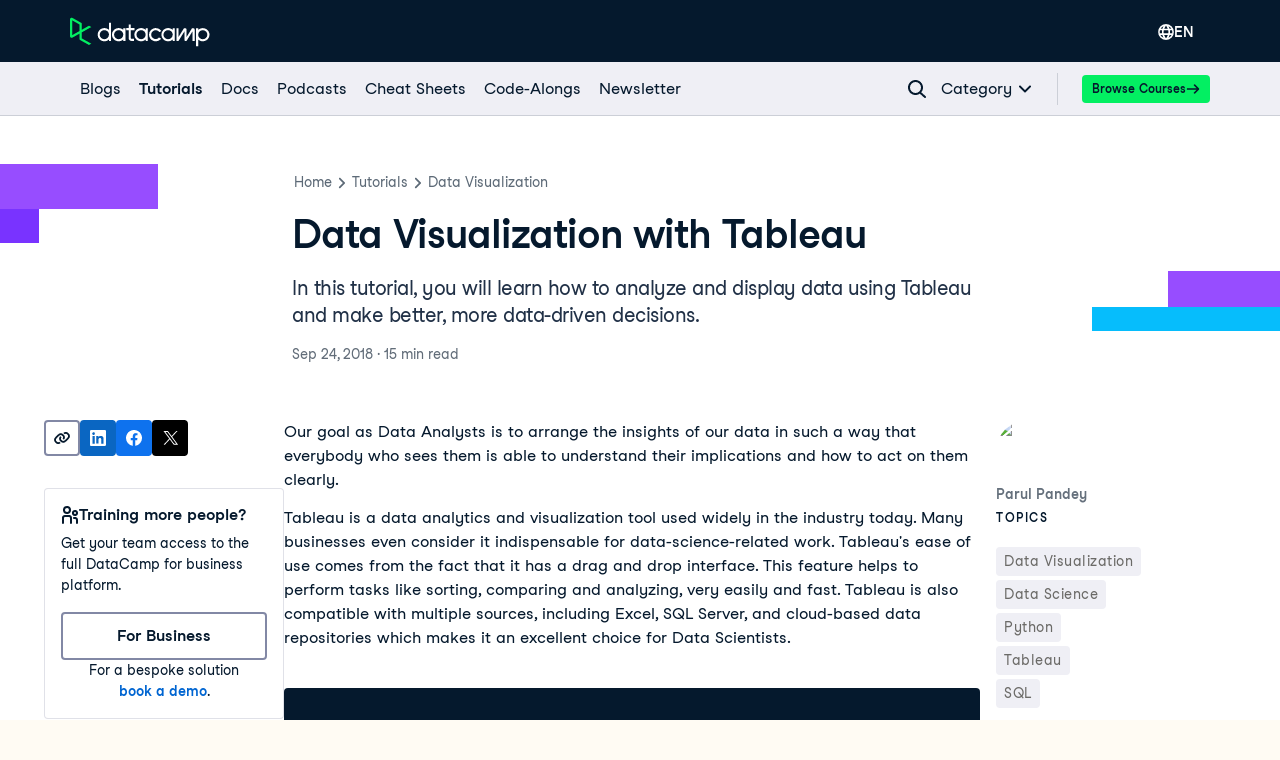

--- FILE ---
content_type: text/html; charset=utf-8
request_url: https://www.datacamp.com/tutorial/data-visualisation-tableau
body_size: 94937
content:
<!DOCTYPE html><html lang="en"><head><meta charSet="utf-8"/><meta name="viewport" content="width=device-width"/><meta content="website" property="og:type"/><meta content="app-id=1263413087" name="apple-itunes-app"/><meta content="M-70jYcq5Hj35EY_NQzm9MAPI6pfVrq-hqaiK13ZQeo" name="google-site-verification"/><link href="/manifest.json" rel="manifest"/><link href="/users/sign_up" rel="preconnect"/><link href="https://compliance.datacamp.com" rel="preconnect"/><link href="/marketing-backgrounds/favicons/apple-touch-icon-57x57.png" rel="apple-touch-icon-precomposed" sizes="57x57"/><link href="/marketing-backgrounds/favicons/apple-touch-icon-114x114.png" rel="apple-touch-icon-precomposed" sizes="114x114"/><link href="/marketing-backgrounds/favicons/apple-touch-icon-72x72.png" rel="apple-touch-icon-precomposed" sizes="72x72"/><link href="/marketing-backgrounds/favicons/apple-touch-icon-144x144.png" rel="apple-touch-icon-precomposed" sizes="144x144"/><link href="/marketing-backgrounds/favicons/apple-touch-icon-60x60.png" rel="apple-touch-icon-precomposed" sizes="60x60"/><link href="/marketing-backgrounds/favicons/apple-touch-icon-120x120.png" rel="apple-touch-icon-precomposed" sizes="120x120"/><link href="/marketing-backgrounds/favicons/apple-touch-icon-76x76.png" rel="apple-touch-icon-precomposed" sizes="76x76"/><link href="/marketing-backgrounds/favicons/apple-touch-icon-152x152.png" rel="apple-touch-icon-precomposed" sizes="152x152"/><link href="/marketing-backgrounds/favicons/favicon-196x196.png" rel="icon" sizes="196x196" type="image/png"/><link href="/marketing-backgrounds/favicons/favicon-96x96.png" rel="icon" sizes="96x96" type="image/png"/><link href="/marketing-backgrounds/favicons/favicon-32x32.png" rel="icon" sizes="32x32" type="image/png"/><link href="/marketing-backgrounds/favicons/favicon-16x16.png" rel="icon" sizes="16x16" type="image/png"/><link href="/marketing-backgrounds/favicons/favicon-128.png" rel="icon" sizes="128x128" type="image/png"/><link href="https://media.datacamp.com" rel="preconnect"/><meta content=" " name="application-name"/><meta content="#FFFFFF" name="msapplication-TileColor"/><meta content="/marketing-backgrounds/favicons/mstile-144x144.png" name="msapplication-TileImage"/><meta content="/marketing-backgrounds/favicons/mstile-70x70.png" name="msapplication-square70x70logo"/><meta content="mstile-150x150.png" name="/marketing-backgrounds/favicons/msapplication-square150x150logo"/><meta content="mstile-310x150.png" name="/marketing-backgrounds/favicons/msapplication-wide310x150logo"/><meta content="mstile-310x310.png" name="/marketing-backgrounds/favicons/msapplication-square310x310logo"/><title>Tableau Data Visualization &amp; Reporting Tutorial | DataCamp</title><script type="application/ld+json">{"@context":"https://schema.org","@type":"Article","author":[{"@type":"Person","avatarUrl":"https://media.datacamp.com/legacy/v1662144771/Parul_Pandey_c19a058d85.jpg","name":"Parul Pandey","url":"https://www.datacamp.com/portfolio/parulnith"}],"datePublished":"2018-09-24T00:00:00.000Z","description":"Learn how to use Tableau for data visualization, analysis, and reporting. Make better and more data-driven decisions today!","headline":"Data Visualization with Tableau","mainEntityOfPage":{"@id":"https://www.datacamp.com/tutorial/data-visualisation-tableau","@type":"WebPage"},"publisher":{"@type":"Organization","logo":{"@type":"ImageObject","url":"https://media.datacamp.com/legacy/DC_New_mugdv8.png?f=auto"},"name":"DataCamp"}}</script><link href="https://www.datacamp.com/tutorial/data-visualisation-tableau" rel="canonical"/><meta content="Learn how to use Tableau for data visualization, analysis, and reporting. Make better and more data-driven decisions today!" name="description"/><meta content="Learn how to use Tableau for data visualization, analysis, and reporting. Make better and more data-driven decisions today!" property="og:description"/><meta content="Learn how to use Tableau for data visualization, analysis, and reporting. Make better and more data-driven decisions today!" property="twitter:description"/><meta content="https://www.datacamp.com/tutorial/data-visualisation-tableau" property="og:url"/><meta content="summary_large_image" name="twitter:card"/><meta content="@DataCamp" name="twitter:site"/><meta content="Tableau Data Visualization &amp; Reporting Tutorial" property="og:title"/><meta content="Tableau Data Visualization &amp; Reporting Tutorial" property="twitter:title"/><link href="https://www.datacamp.com/tutorial/data-visualisation-tableau" hrefLang="x-default" rel="alternate"/><link href="https://www.datacamp.com/tutorial/data-visualisation-tableau" hrefLang="en" rel="alternate"/><meta name="next-head-count" content="42"/><meta charSet="UTF-8"/><link as="font" crossorigin="anonymous" href="https://dcmfe.datacamp.com/assets/fonts/StudioFeixenSansRegular-english-v2.woff2" rel="preload" type="font/woff2"/><link as="font" crossorigin="anonymous" href="https://dcmfe.datacamp.com/assets/fonts/StudioFeixenSans-Semibold-english.woff2" rel="preload" type="font/woff2"/><meta content="SVheSZoM0DmoV5ac2QhhADLAYXUKObJc20-w0uF3Rfg" name="google-site-verification"/><link rel="preload" href="/media-app/_next/static/css/e7780383a4a2dcfb.css" as="style"/><link rel="stylesheet" href="/media-app/_next/static/css/e7780383a4a2dcfb.css" data-n-g=""/><link rel="preload" href="/media-app/_next/static/css/9cba2183d137acbe.css" as="style"/><link rel="stylesheet" href="/media-app/_next/static/css/9cba2183d137acbe.css" data-n-p=""/><link rel="preload" href="/media-app/_next/static/css/db757c6e8e0a90b9.css" as="style"/><link rel="stylesheet" href="/media-app/_next/static/css/db757c6e8e0a90b9.css"/><noscript data-n-css=""></noscript><script defer="" nomodule="" src="/media-app/_next/static/chunks/polyfills-42372ed130431b0a.js"></script><script defer="" src="/media-app/_next/static/chunks/56321.81f7eb4e3d80b582.js"></script><script defer="" src="/media-app/_next/static/chunks/38268-f42e5444aae93638.js"></script><script defer="" src="/media-app/_next/static/chunks/52449.62daca5dc2ca46c1.js"></script><script defer="" src="/media-app/_next/static/chunks/3884.087e82a4aebe9f6d.js"></script><script defer="" src="/media-app/_next/static/chunks/54520-cb49807c97ce62bb.js"></script><script defer="" src="/media-app/_next/static/chunks/64918.d29ea22672d42cf0.js"></script><script src="/media-app/_next/static/chunks/webpack-81f7963923b37d63.js" defer=""></script><script src="/media-app/_next/static/chunks/framework-2f07efa585b78d53.js" defer=""></script><script src="/media-app/_next/static/chunks/main-f28aaf6388dc257b.js" defer=""></script><script src="/media-app/_next/static/chunks/pages/_app-83f357a1c0b81858.js" defer=""></script><script src="/media-app/_next/static/chunks/5c0b189e-fdeba4b2102ee955.js" defer=""></script><script src="/media-app/_next/static/chunks/4ad82c5e-7af3bc4763b04133.js" defer=""></script><script src="/media-app/_next/static/chunks/39512-5a348c7e4db65a1b.js" defer=""></script><script src="/media-app/_next/static/chunks/11426-0d07a421b6791324.js" defer=""></script><script src="/media-app/_next/static/chunks/35128-b91943d095ae1fb0.js" defer=""></script><script src="/media-app/_next/static/chunks/30658-7c4deee2073bab94.js" defer=""></script><script src="/media-app/_next/static/chunks/8351-9ae9c0a2bc3ba830.js" defer=""></script><script src="/media-app/_next/static/chunks/89077-fee530d539a3b536.js" defer=""></script><script src="/media-app/_next/static/chunks/6092-2f825820c8adb424.js" defer=""></script><script src="/media-app/_next/static/chunks/25675-4f0d2cb3261ae51f.js" defer=""></script><script src="/media-app/_next/static/chunks/43982-3994394d52cb005b.js" defer=""></script><script src="/media-app/_next/static/chunks/45854-303818283aeb77c8.js" defer=""></script><script src="/media-app/_next/static/chunks/92312-798c2ff5074d6466.js" defer=""></script><script src="/media-app/_next/static/chunks/30173-18f75d3acc736954.js" defer=""></script><script src="/media-app/_next/static/chunks/55096-24a39e6238663725.js" defer=""></script><script src="/media-app/_next/static/chunks/76690-c9e5028cba0f06ed.js" defer=""></script><script src="/media-app/_next/static/chunks/85898-f152cbf15c0f837c.js" defer=""></script><script src="/media-app/_next/static/chunks/92146-adbaf6ddab7902f1.js" defer=""></script><script src="/media-app/_next/static/chunks/87456-bab622ed59f1a6ee.js" defer=""></script><script src="/media-app/_next/static/chunks/50852-2ff837091a195bb8.js" defer=""></script><script src="/media-app/_next/static/chunks/81546-b809dd33f0e4c9ad.js" defer=""></script><script src="/media-app/_next/static/chunks/71232-df1861b4a5bfdf1d.js" defer=""></script><script src="/media-app/_next/static/chunks/pages/tutorial/%5Bslug%5D-b3d2cef6a9cbb74e.js" defer=""></script><script src="/media-app/_next/static/ST_0YMHthpw_3be_GZUiN/_buildManifest.js" defer=""></script><script src="/media-app/_next/static/ST_0YMHthpw_3be_GZUiN/_ssgManifest.js" defer=""></script><style id="__jsx-4276653274">html,body{scroll-behavior:auto !important}</style></head><body style="display:block"><style data-emotion="css jeybs">.css-jeybs{position:fixed;right:8px;top:8px;z-index:9999;}</style><div id="one_tap_container" class="css-jeybs"></div><div id="__next"><script id="organization_schema" type="application/ld+json">{"@context":"https://schema.org","@type":"Organization","address":{"@type":"PostalAddress","addressCountry":"United States","addressLocality":"New York","postalCode":"10118","streetAddress":"350 5th Ave"},"description":"What is DataCamp? Learn the data skills you need online at your own pace—from non-coding essentials to data science and machine learning.","logo":"https://media.datacamp.com/legacy/DC_New_mugdv8.png?f=auto","name":"DataCamp","sameAs":["https://twitter.com/DataCamp","https://www.linkedin.com/school/datacampinc/mycompany/","https://www.facebook.com/datacampinc/","https://www.youtube.com/c/Datacamp"],"url":"https://www.datacamp.com/"}</script><style data-emotion="css-global 4li27a">html{color:#05192D;background-color:#FFFBF3;}</style><style data-emotion="css-global 1dnoi28">*{box-sizing:border-box;}html{font-family:Studio-Feixen-Sans,Arial;margin:0;-moz-osx-font-smoothing:grayscale;-webkit-font-smoothing:antialiased;}body{margin:0;}</style><style data-emotion="css 1whr9bx">.css-1whr9bx{height:1px;left:-999px;overflow:hidden;position:absolute;top:auto;width:1px;}.css-1whr9bx:focus{background-color:#ffffff;border-color:#fcce0d;border-style:solid;border-width:4px;color:#05192D;height:auto;left:20px;outline:none;overflow:auto;padding-left:15px;padding-right:15px;padding-top:10px;padding-bottom:10px;-webkit-text-decoration:none;text-decoration:none;top:20px;width:auto;z-index:9999;}</style><style data-emotion="css 1gyayi8">.css-1gyayi8{box-sizing:border-box;margin:0;min-width:0;color:#05192d;font-weight:700;line-height:1.5;-webkit-text-decoration:none;text-decoration:none;height:1px;left:-999px;overflow:hidden;position:absolute;top:auto;width:1px;}.css-1gyayi8:active,.css-1gyayi8:focus,.css-1gyayi8:hover{-webkit-text-decoration:underline;text-decoration:underline;}.css-1gyayi8:focus{background-color:#ffffff;border-color:#fcce0d;border-style:solid;border-width:4px;color:#05192D;height:auto;left:20px;outline:none;overflow:auto;padding-left:15px;padding-right:15px;padding-top:10px;padding-bottom:10px;-webkit-text-decoration:none;text-decoration:none;top:20px;width:auto;z-index:9999;}</style><a class="css-1gyayi8" href="#main">Skip to main content</a><style data-emotion="css 1pq2yf0">.css-1pq2yf0{background-color:#05192d;position:-webkit-sticky;position:sticky;top:0;z-index:800;}</style><style data-emotion="css 1cddlv9">.css-1cddlv9{box-sizing:border-box;margin:0;min-width:0;background-color:#05192d;position:-webkit-sticky;position:sticky;top:0;z-index:800;}</style><nav aria-label="Sitewide Navigation" class="css-1cddlv9"><style data-emotion="css 1mankrf">.css-1mankrf{padding-bottom:12px;position:relative;padding-top:14px;}</style><style data-emotion="css lgmwj8">.css-lgmwj8{box-sizing:border-box;margin:0;min-width:0;width:100%;max-width:container;margin-left:auto;margin-right:auto;max-width:1172px;padding-left:16px;padding-right:16px;padding-bottom:12px;position:relative;padding-top:14px;}</style><div class="css-lgmwj8"><style data-emotion="css 1gsf33e">.css-1gsf33e{-webkit-align-items:center;-webkit-box-align:center;-ms-flex-align:center;align-items:center;display:-webkit-box;display:-webkit-flex;display:-ms-flexbox;display:flex;-webkit-box-pack:justify;-webkit-justify-content:space-between;justify-content:space-between;}</style><style data-emotion="css 13ee2hq">.css-13ee2hq{box-sizing:border-box;margin:0;min-width:0;-webkit-align-items:center;-webkit-box-align:center;-ms-flex-align:center;align-items:center;display:-webkit-box;display:-webkit-flex;display:-ms-flexbox;display:flex;-webkit-box-pack:justify;-webkit-justify-content:space-between;justify-content:space-between;}</style><div class="css-13ee2hq"><style data-emotion="css 13xhtad">.css-13xhtad{-webkit-align-items:center;-webkit-box-align:center;-ms-flex-align:center;align-items:center;}</style><style data-emotion="css 13b9p20">.css-13b9p20{display:-webkit-box;display:-webkit-flex;display:-ms-flexbox;display:flex;-webkit-align-items:center;-webkit-box-align:center;-ms-flex-align:center;align-items:center;}</style><style data-emotion="css dou6ry">.css-dou6ry{box-sizing:border-box;margin:0;min-width:0;display:-webkit-box;display:-webkit-flex;display:-ms-flexbox;display:flex;-webkit-align-items:center;-webkit-box-align:center;-ms-flex-align:center;align-items:center;}</style><div class="css-dou6ry"><style data-emotion="css 1yygw5">.css-1yygw5{-webkit-align-items:center;-webkit-box-align:center;-ms-flex-align:center;align-items:center;border-bottom:0;display:-webkit-box;display:-webkit-flex;display:-ms-flexbox;display:flex;-webkit-flex-shrink:0;-ms-flex-negative:0;flex-shrink:0;}.css-1yygw5:active,.css-1yygw5:focus,.css-1yygw5:hover{border-bottom:0;}</style><style data-emotion="css 13rqwjz">.css-13rqwjz{box-sizing:border-box;margin:0;min-width:0;color:#05192d;font-weight:700;line-height:1.5;-webkit-text-decoration:none;text-decoration:none;-webkit-align-items:center;-webkit-box-align:center;-ms-flex-align:center;align-items:center;border-bottom:0;display:-webkit-box;display:-webkit-flex;display:-ms-flexbox;display:flex;-webkit-flex-shrink:0;-ms-flex-negative:0;flex-shrink:0;}.css-13rqwjz:active,.css-13rqwjz:focus,.css-13rqwjz:hover{-webkit-text-decoration:underline;text-decoration:underline;}.css-13rqwjz:active,.css-13rqwjz:focus,.css-13rqwjz:hover{border-bottom:0;}</style><a aria-label="Navigate to Home Page" data-trackid="navbar-datacamp-logo" class="css-13rqwjz" href="/"><svg width="140" height="30" fill="none" xmlns="http://www.w3.org/2000/svg"><path fill-rule="evenodd" clip-rule="evenodd" d="M34.352 22.195c-2.538 0-4.596-2.02-4.596-4.514 0-2.493 2.058-4.515 4.596-4.515 2.539 0 4.597 2.022 4.597 4.515a4.474 4.474 0 01-1.346 3.192 4.639 4.639 0 01-3.25 1.322zm4.605-16.349v7.019c-2.669-2.462-6.851-2.377-9.413.192a6.524 6.524 0 000 9.247c2.562 2.568 6.744 2.654 9.413.192v1.455h2.124V5.846h-2.124zm59.15 16.35c-2.538 0-4.596-2.022-4.596-4.515s2.058-4.515 4.596-4.515c2.539 0 4.597 2.022 4.597 4.515a4.474 4.474 0 01-1.347 3.192 4.638 4.638 0 01-3.25 1.322zm6.726-4.515v-6.538h-2.123v1.722c-2.668-2.462-6.85-2.377-9.412.192a6.523 6.523 0 000 9.247c2.561 2.568 6.744 2.654 9.412.192v1.455h2.124v-6.27h-.001zm16.941-6.052a1.05 1.05 0 01.895-.493h.409c.868 0 1.572.69 1.572 1.544v11.27h-2.169v-9.548c-.999 1.586-4.579 7.333-5.652 9.057a1.052 1.052 0 01-.894.492h-.443c-.579 0-1.048-.46-1.048-1.029v-8.544c-1.171 1.857-4.768 7.63-5.9 9.477l-.06.096h-2.078V11.14h2.167v.026l-.05 8.837 5.197-8.371c.19-.307.529-.494.895-.494h.412c.866 0 1.57.69 1.572 1.54 0 2.356.011 6.646.011 7.27l5.164-8.319zm-30.609 9.942c-1.73 2.335-4.803 3.295-7.588 2.372-2.785-.924-4.637-3.517-4.572-6.404.065-2.886 2.03-5.397 4.855-6.199 2.824-.802 5.851.29 7.475 2.698l-2.037 1.04c-1.099-1.52-3.057-2.193-4.881-1.676-1.824.517-3.116 2.11-3.22 3.973-.105 1.862 1 3.585 2.756 4.296a4.522 4.522 0 005.039-1.139l2.173 1.04zm41.604.634c-2.43 0-4.439-1.86-4.584-4.242v-.54c.149-2.455 2.271-4.34 4.772-4.241 2.5.098 4.462 2.143 4.411 4.601-.05 2.458-2.093 4.424-4.596 4.424l-.003-.002zm.003-11.119a6.763 6.763 0 00-4.587 1.776v-1.719h-2.125v18.038h2.125v-6.66c2.205 2.02 5.509 2.353 8.085.813 2.576-1.54 3.794-4.575 2.979-7.427-.814-2.852-3.461-4.822-6.477-4.822v.001zm-72.011 2.056v7.879c0 .467.386.846.861.846h2.474v2.084h-2.472c-1.647-.002-2.982-1.313-2.984-2.93l-.008-7.879h-2.29v-2.03h2.29V7.612h2.128v3.51h3.77v2.021h-3.77zm10.297 9.052c-2.539 0-4.596-2.021-4.596-4.514 0-2.494 2.057-4.515 4.596-4.515s4.596 2.021 4.596 4.515a4.474 4.474 0 01-1.346 3.192 4.64 4.64 0 01-3.25 1.322zm4.603-11.052v1.723c-2.668-2.462-6.851-2.377-9.412.192a6.523 6.523 0 000 9.247c2.561 2.568 6.744 2.654 9.412.192v1.455h2.124V11.14l-2.124.002zM48.66 22.195c-2.539 0-4.597-2.02-4.597-4.514 0-2.493 2.058-4.515 4.597-4.515 2.538 0 4.596 2.022 4.596 4.515a4.473 4.473 0 01-1.346 3.192 4.638 4.638 0 01-3.25 1.322zm4.603-11.052v1.722c-2.669-2.462-6.851-2.377-9.413.192a6.523 6.523 0 000 9.247c2.562 2.568 6.744 2.654 9.413.192v1.455h2.123V11.14l-2.123.003z" fill="#fff"></path><path fill-rule="evenodd" clip-rule="evenodd" d="M9.443 7.461v6.606l-7.136 3.998V3.44L9.443 7.46zm2.31 13.88v-5.955l9.557-5.356-2.325-1.308-7.232 4.053V6.8a1.138 1.138 0 00-.58-.984L2.467.915A1.694 1.694 0 00.782.963c-.487.3-.783.825-.782 1.39v16.794a1.632 1.632 0 00.781 1.393c.488.301 1.1.334 1.617.086l.066-.033 6.974-3.91v5.327c.002.407.224.783.583.986l8.95 4.987 2.325-1.309-9.543-5.334z" fill="#03EF62"></path></svg></a></div><style data-emotion="css vsduwy">.css-vsduwy{-webkit-box-pack:justify;-webkit-justify-content:space-between;justify-content:space-between;}</style><style data-emotion="css 1s7doqw">.css-1s7doqw{display:-webkit-box;display:-webkit-flex;display:-ms-flexbox;display:flex;-webkit-box-pack:justify;-webkit-justify-content:space-between;justify-content:space-between;}</style><style data-emotion="css 1pu4ebs">.css-1pu4ebs{box-sizing:border-box;margin:0;min-width:0;display:-webkit-box;display:-webkit-flex;display:-ms-flexbox;display:flex;-webkit-box-pack:justify;-webkit-justify-content:space-between;justify-content:space-between;}</style><div class="css-1pu4ebs"><style data-emotion="css zzhzkg">.css-zzhzkg{-webkit-align-items:center;-webkit-box-align:center;-ms-flex-align:center;align-items:center;display:-webkit-box;display:-webkit-flex;display:-ms-flexbox;display:flex;gap:8px;}</style><div class="css-zzhzkg"><div style="position:relative"><div style="display:inline-block;position:relative"><style data-emotion="css 41q0dj">.css-41q0dj{-webkit-align-items:center;-webkit-box-align:center;-ms-flex-align:center;align-items:center;border:none!important;color:white!important;display:-webkit-box;display:-webkit-flex;display:-ms-flexbox;display:flex;font-size:16px;height:36px;margin-left:12px;padding-block:0;padding-inline:12px;position:relative;}.css-41q0dj,.css-41q0dj:hover,.css-41q0dj:focus,.css-41q0dj:active{border:none!important;color:white!important;}</style><style data-emotion="css 9p1gtg">.css-9p1gtg{-webkit-align-items:center;-webkit-box-align:center;-ms-flex-align:center;align-items:center;border-color:transparent;border-radius:4px;border-style:solid;border-width:2px;cursor:pointer;display:-webkit-inline-box;display:-webkit-inline-flex;display:-ms-inline-flexbox;display:inline-flex;-webkit-flex-direction:column;-ms-flex-direction:column;flex-direction:column;-webkit-flex-shrink:0;-ms-flex-negative:0;flex-shrink:0;font-family:Studio-Feixen-Sans,Arial,sans-serif;font-weight:800;-webkit-box-pack:center;-ms-flex-pack:center;-webkit-justify-content:center;justify-content:center;line-height:1;margin:0;outline:0;padding:0;position:relative;-webkit-text-decoration:none;text-decoration:none;-webkit-transition:background-color 125ms ease-out;transition:background-color 125ms ease-out;-webkit-user-select:none;-moz-user-select:none;-ms-user-select:none;user-select:none;vertical-align:middle;z-index:0;background-color:transparent;color:var(--wf-text--main, #05192D);font-size:var(--wf-button--medium, 14px);height:36px;min-width:36px;width:auto;padding-left:16px;padding-right:16px;border-color:var(--wf-border-color--interactive, rgba(48, 57, 105, 0.6));}.css-9p1gtg::before{border-radius:2px;content:"";display:block;height:100%;inset:0;position:absolute;width:100%;z-index:0;}.css-9p1gtg::before{border-radius:2px;margin:0;}.css-9p1gtg:active{background-color:transparent;}.css-9p1gtg:disabled{cursor:default;opacity:0.4;pointer-events:none;}.css-9p1gtg:hover::before{background-color:var(--wf-bg--hover, rgba(48, 57, 105, 0.06));}.css-9p1gtg >*{z-index:1;}</style><button data-waffles-component="button" aria-controls="language-menu" aria-expanded="false" data-trackid="navbar-language-selector" class="css-41q0dj css-9p1gtg" aria-label="Select language" type="button"><style data-emotion="css 61bni1">.css-61bni1{-webkit-align-items:center;-webkit-box-align:center;-ms-flex-align:center;align-items:center;display:-webkit-box;display:-webkit-flex;display:-ms-flexbox;display:flex;height:100%;gap:8px;}</style><span class="css-61bni1"><style data-emotion="css p5g17l">.css-p5g17l{color:#ffffff;}</style><style data-emotion="css 6su6fj">.css-6su6fj{-webkit-flex-shrink:0;-ms-flex-negative:0;flex-shrink:0;}</style><svg aria-hidden="true" data-waffles-component="icon" height="16" width="16" viewBox="0 0 18 18" class="css-p5g17l css-6su6fj"><path fill-rule="evenodd" clip-rule="evenodd" d="M9 0a9.001 9.001 0 0 0 0 18A9.001 9.001 0 0 0 9 0Zm5.98 5.222h-2.01a14.073 14.073 0 0 0-.91-2.121c-.12-.222-.242-.434-.353-.636a7.156 7.156 0 0 1 3.273 2.757ZM7.859 3.616C8.455 2.566 9 1.93 9 1.93s.545.637 1.141 1.687c.263.465.536 1 .778 1.606H7.081a13.28 13.28 0 0 1 .778-1.606ZM6.293 2.465c-.111.202-.232.414-.354.636a14.073 14.073 0 0 0-.909 2.121H3.02a7.156 7.156 0 0 1 3.273-2.757Zm-4.212 7.98A6.804 6.804 0 0 1 1.929 9c0-.636.081-1.263.253-1.848h2.343A10.944 10.944 0 0 0 4.364 9c0 .495.04.98.11 1.444H2.082Zm.707 1.929h2.1c.294.97.678 1.828 1.051 2.525.122.222.243.434.354.636a7.044 7.044 0 0 1-3.505-3.161Zm7.353 2.01C9.545 15.434 9 16.07 9 16.07s-.545-.637-1.141-1.687a12.498 12.498 0 0 1-.93-2.01h4.142a12.5 12.5 0 0 1-.93 2.01Zm-3.727-3.94A8.445 8.445 0 0 1 6.293 9c0-.636.07-1.263.202-1.848h5.01c.131.585.202 1.212.202 1.848 0 .495-.04.98-.121 1.444H6.414Zm5.293 5.091c.111-.202.232-.414.354-.636.373-.697.757-1.556 1.05-2.525h2.101a7.045 7.045 0 0 1-3.505 3.161Zm1.818-5.09c.071-.465.111-.95.111-1.445 0-.636-.06-1.263-.161-1.848h2.343c.172.585.253 1.212.253 1.848 0 .495-.05.98-.152 1.444h-2.394Z" fill="currentColor"></path></svg>EN</span></button></div><style data-emotion="css nu632x">.css-nu632x{background-color:#ffffff;border-radius:4px;box-shadow:var(--wf-box-shadow--medium, 0px 1px 4px -1px rgba(48, 57, 105, 0.3));font-family:Studio-Feixen-Sans,Arial,sans-serif;max-height:0;min-width:200px;margin-top:2px;opacity:0;overflow:hidden;padding:12px;position:fixed;right:0;top:100%;-webkit-transform:translateX(100vw);-moz-transform:translateX(100vw);-ms-transform:translateX(100vw);transform:translateX(100vw);z-index:1000;}</style><div aria-expanded="false" id="language-menu" role="menu" class="css-nu632x"><div><style data-emotion="css 1jikq6r">.css-1jikq6r{-webkit-align-items:center;-webkit-box-align:center;-ms-flex-align:center;align-items:center;background-color:#EFEFF5;color:#05192D;display:-webkit-box;display:-webkit-flex;display:-ms-flexbox;display:flex;font-family:inherit;padding:12px;-webkit-text-decoration:none;text-decoration:none;width:100%;}.css-1jikq6r:hover{background-color:muted;}.css-1jikq6r span:first-of-type{display:-webkit-box;display:-webkit-flex;display:-ms-flexbox;display:flex;-webkit-box-pack:justify;-webkit-justify-content:space-between;justify-content:space-between;width:100%;}</style><style data-emotion="css t3io8q">.css-t3io8q{-webkit-align-items:baseline;-webkit-box-align:baseline;-ms-flex-align:baseline;align-items:baseline;background-color:rgba(255, 255, 255, 0.01);border-radius:4px;-webkit-box-decoration-break:clone;box-decoration-break:clone;color:var(--wf-text--link, #0065D1);display:-webkit-inline-box;display:-webkit-inline-flex;display:-ms-inline-flexbox;display:inline-flex;font-family:Studio-Feixen-Sans,Arial,sans-serif;font-size:inherit;font-weight:800;line-height:inherit;outline:0;-webkit-text-decoration:underline;text-decoration:underline;text-decoration-color:transparent;text-decoration-thickness:1.25px;-webkit-transition:box-shadow 125ms ease-out,background-color 125ms ease-out,text-decoration-color 125ms ease-out;transition:box-shadow 125ms ease-out,background-color 125ms ease-out,text-decoration-color 125ms ease-out;}.css-t3io8q:hover{background-color:var(--wf-bg--hover, rgba(48, 57, 105, 0.06));}.css-t3io8q:hover{box-shadow:0 0 0 2px var(--wf-bg--hover, rgba(48, 57, 105, 0.06));text-decoration-color:var(--wf-text--link, #0065D1);}</style><a data-waffles-component="link" data-trackid="navbar-language-selector-opt-en-us" href="/tutorial/data-visualisation-tableau" role="menuitem" class="css-1jikq6r css-t3io8q"><span class="css-0"><style data-emotion="css v0xrfm">.css-v0xrfm{font-size:14px;font-weight:800;}</style><style data-emotion="css 1wgz7q5">.css-1wgz7q5{color:rgb(5, 25, 45);font-family:Studio-Feixen-Sans,Arial;font-style:normal;font-size:16px;font-weight:400;font-size:14px;font-weight:800;}</style><span class="css-1wgz7q5">English</span></span></a><style data-emotion="css 1er9j55">.css-1er9j55{-webkit-align-items:center;-webkit-box-align:center;-ms-flex-align:center;align-items:center;background-color:#ffffff;color:#05192D;display:-webkit-box;display:-webkit-flex;display:-ms-flexbox;display:flex;font-family:inherit;padding:12px;-webkit-text-decoration:none;text-decoration:none;width:100%;}.css-1er9j55:hover{background-color:muted;}.css-1er9j55 span:first-of-type{display:-webkit-box;display:-webkit-flex;display:-ms-flexbox;display:flex;-webkit-box-pack:justify;-webkit-justify-content:space-between;justify-content:space-between;width:100%;}</style><style data-emotion="css t3io8q">.css-t3io8q{-webkit-align-items:baseline;-webkit-box-align:baseline;-ms-flex-align:baseline;align-items:baseline;background-color:rgba(255, 255, 255, 0.01);border-radius:4px;-webkit-box-decoration-break:clone;box-decoration-break:clone;color:var(--wf-text--link, #0065D1);display:-webkit-inline-box;display:-webkit-inline-flex;display:-ms-inline-flexbox;display:inline-flex;font-family:Studio-Feixen-Sans,Arial,sans-serif;font-size:inherit;font-weight:800;line-height:inherit;outline:0;-webkit-text-decoration:underline;text-decoration:underline;text-decoration-color:transparent;text-decoration-thickness:1.25px;-webkit-transition:box-shadow 125ms ease-out,background-color 125ms ease-out,text-decoration-color 125ms ease-out;transition:box-shadow 125ms ease-out,background-color 125ms ease-out,text-decoration-color 125ms ease-out;}.css-t3io8q:hover{background-color:var(--wf-bg--hover, rgba(48, 57, 105, 0.06));}.css-t3io8q:hover{box-shadow:0 0 0 2px var(--wf-bg--hover, rgba(48, 57, 105, 0.06));text-decoration-color:var(--wf-text--link, #0065D1);}</style><a data-waffles-component="link" data-trackid="navbar-language-selector-opt-es-es" href="/es/tutorial/data-visualisation-tableau" role="menuitem" class="css-1er9j55 css-t3io8q"><span class="css-0"><style data-emotion="css 1ui081s">.css-1ui081s{font-size:14px;font-weight:400;}</style><style data-emotion="css z3ldtt">.css-z3ldtt{color:rgb(5, 25, 45);font-family:Studio-Feixen-Sans,Arial;font-style:normal;font-size:16px;font-weight:400;font-size:14px;font-weight:400;}</style><span class="css-z3ldtt">Español</span></span></a><style data-emotion="css t3io8q">.css-t3io8q{-webkit-align-items:baseline;-webkit-box-align:baseline;-ms-flex-align:baseline;align-items:baseline;background-color:rgba(255, 255, 255, 0.01);border-radius:4px;-webkit-box-decoration-break:clone;box-decoration-break:clone;color:var(--wf-text--link, #0065D1);display:-webkit-inline-box;display:-webkit-inline-flex;display:-ms-inline-flexbox;display:inline-flex;font-family:Studio-Feixen-Sans,Arial,sans-serif;font-size:inherit;font-weight:800;line-height:inherit;outline:0;-webkit-text-decoration:underline;text-decoration:underline;text-decoration-color:transparent;text-decoration-thickness:1.25px;-webkit-transition:box-shadow 125ms ease-out,background-color 125ms ease-out,text-decoration-color 125ms ease-out;transition:box-shadow 125ms ease-out,background-color 125ms ease-out,text-decoration-color 125ms ease-out;}.css-t3io8q:hover{background-color:var(--wf-bg--hover, rgba(48, 57, 105, 0.06));}.css-t3io8q:hover{box-shadow:0 0 0 2px var(--wf-bg--hover, rgba(48, 57, 105, 0.06));text-decoration-color:var(--wf-text--link, #0065D1);}</style><a data-waffles-component="link" data-trackid="navbar-language-selector-opt-pt-br" href="/pt/tutorial/data-visualisation-tableau" role="menuitem" class="css-1er9j55 css-t3io8q"><span class="css-0"><span class="css-z3ldtt">Português</span></span></a><style data-emotion="css t3io8q">.css-t3io8q{-webkit-align-items:baseline;-webkit-box-align:baseline;-ms-flex-align:baseline;align-items:baseline;background-color:rgba(255, 255, 255, 0.01);border-radius:4px;-webkit-box-decoration-break:clone;box-decoration-break:clone;color:var(--wf-text--link, #0065D1);display:-webkit-inline-box;display:-webkit-inline-flex;display:-ms-inline-flexbox;display:inline-flex;font-family:Studio-Feixen-Sans,Arial,sans-serif;font-size:inherit;font-weight:800;line-height:inherit;outline:0;-webkit-text-decoration:underline;text-decoration:underline;text-decoration-color:transparent;text-decoration-thickness:1.25px;-webkit-transition:box-shadow 125ms ease-out,background-color 125ms ease-out,text-decoration-color 125ms ease-out;transition:box-shadow 125ms ease-out,background-color 125ms ease-out,text-decoration-color 125ms ease-out;}.css-t3io8q:hover{background-color:var(--wf-bg--hover, rgba(48, 57, 105, 0.06));}.css-t3io8q:hover{box-shadow:0 0 0 2px var(--wf-bg--hover, rgba(48, 57, 105, 0.06));text-decoration-color:var(--wf-text--link, #0065D1);}</style><a data-waffles-component="link" data-trackid="navbar-language-selector-opt-de-de" href="/de/tutorial/data-visualisation-tableau" role="menuitem" class="css-1er9j55 css-t3io8q"><span class="css-0"><span class="css-z3ldtt">Deutsch</span><style data-emotion="css 1svlk10">.css-1svlk10{-webkit-align-items:center;-webkit-box-align:center;-ms-flex-align:center;align-items:center;display:-webkit-inline-box;display:-webkit-inline-flex;display:-ms-inline-flexbox;display:inline-flex;font-family:Studio-Feixen-Sans,Arial,sans-serif;font-weight:800;-webkit-box-pack:center;-ms-flex-pack:center;-webkit-justify-content:center;justify-content:center;letter-spacing:0.5px;line-height:1;padding:0 4px;text-transform:uppercase;border-radius:4px;background-color:var(--wf-transparent-grey--subtler, rgba(48, 57, 105, 0.1));color:var(--wf-grey--transparent, rgba(48, 57, 105, 0.1));font-size:12px;height:18px;}.css-1svlk10 span{color:var(--wf-transparent-grey--text-on-color, #05192D);}</style><style data-emotion="css tpsod7">.css-tpsod7{color:var(--wf-text--main, #05192D);font-family:Studio-Feixen-Sans,Arial,sans-serif;font-weight:400;line-height:1.5;margin:0;padding:0;font-size:14px;-webkit-align-items:center;-webkit-box-align:center;-ms-flex-align:center;align-items:center;display:-webkit-inline-box;display:-webkit-inline-flex;display:-ms-inline-flexbox;display:inline-flex;font-family:Studio-Feixen-Sans,Arial,sans-serif;font-weight:800;-webkit-box-pack:center;-ms-flex-pack:center;-webkit-justify-content:center;justify-content:center;letter-spacing:0.5px;line-height:1;padding:0 4px;text-transform:uppercase;border-radius:4px;background-color:var(--wf-transparent-grey--subtler, rgba(48, 57, 105, 0.1));color:var(--wf-grey--transparent, rgba(48, 57, 105, 0.1));font-size:12px;height:18px;}.css-tpsod7 span{color:var(--wf-transparent-grey--text-on-color, #05192D);}</style><span data-waffles-component="badge" class="css-tpsod7"><style data-emotion="css 19ist84">.css-19ist84{-webkit-align-items:center;-webkit-box-align:center;-ms-flex-align:center;align-items:center;color:inherit;display:-webkit-inline-box;display:-webkit-inline-flex;display:-ms-inline-flexbox;display:inline-flex;gap:4px;max-width:164px;}</style><span class="css-19ist84"><style data-emotion="css 8uhtka">.css-8uhtka{overflow:hidden;text-overflow:ellipsis;white-space:nowrap;}</style><span class="css-8uhtka">Beta</span></span></span></span></a><style data-emotion="css t3io8q">.css-t3io8q{-webkit-align-items:baseline;-webkit-box-align:baseline;-ms-flex-align:baseline;align-items:baseline;background-color:rgba(255, 255, 255, 0.01);border-radius:4px;-webkit-box-decoration-break:clone;box-decoration-break:clone;color:var(--wf-text--link, #0065D1);display:-webkit-inline-box;display:-webkit-inline-flex;display:-ms-inline-flexbox;display:inline-flex;font-family:Studio-Feixen-Sans,Arial,sans-serif;font-size:inherit;font-weight:800;line-height:inherit;outline:0;-webkit-text-decoration:underline;text-decoration:underline;text-decoration-color:transparent;text-decoration-thickness:1.25px;-webkit-transition:box-shadow 125ms ease-out,background-color 125ms ease-out,text-decoration-color 125ms ease-out;transition:box-shadow 125ms ease-out,background-color 125ms ease-out,text-decoration-color 125ms ease-out;}.css-t3io8q:hover{background-color:var(--wf-bg--hover, rgba(48, 57, 105, 0.06));}.css-t3io8q:hover{box-shadow:0 0 0 2px var(--wf-bg--hover, rgba(48, 57, 105, 0.06));text-decoration-color:var(--wf-text--link, #0065D1);}</style><a data-waffles-component="link" data-trackid="navbar-language-selector-opt-fr-fr" href="/fr/tutorial/data-visualisation-tableau" role="menuitem" class="css-1er9j55 css-t3io8q"><span class="css-0"><span class="css-z3ldtt">Français</span><style data-emotion="css 1svlk10">.css-1svlk10{-webkit-align-items:center;-webkit-box-align:center;-ms-flex-align:center;align-items:center;display:-webkit-inline-box;display:-webkit-inline-flex;display:-ms-inline-flexbox;display:inline-flex;font-family:Studio-Feixen-Sans,Arial,sans-serif;font-weight:800;-webkit-box-pack:center;-ms-flex-pack:center;-webkit-justify-content:center;justify-content:center;letter-spacing:0.5px;line-height:1;padding:0 4px;text-transform:uppercase;border-radius:4px;background-color:var(--wf-transparent-grey--subtler, rgba(48, 57, 105, 0.1));color:var(--wf-grey--transparent, rgba(48, 57, 105, 0.1));font-size:12px;height:18px;}.css-1svlk10 span{color:var(--wf-transparent-grey--text-on-color, #05192D);}</style><style data-emotion="css tpsod7">.css-tpsod7{color:var(--wf-text--main, #05192D);font-family:Studio-Feixen-Sans,Arial,sans-serif;font-weight:400;line-height:1.5;margin:0;padding:0;font-size:14px;-webkit-align-items:center;-webkit-box-align:center;-ms-flex-align:center;align-items:center;display:-webkit-inline-box;display:-webkit-inline-flex;display:-ms-inline-flexbox;display:inline-flex;font-family:Studio-Feixen-Sans,Arial,sans-serif;font-weight:800;-webkit-box-pack:center;-ms-flex-pack:center;-webkit-justify-content:center;justify-content:center;letter-spacing:0.5px;line-height:1;padding:0 4px;text-transform:uppercase;border-radius:4px;background-color:var(--wf-transparent-grey--subtler, rgba(48, 57, 105, 0.1));color:var(--wf-grey--transparent, rgba(48, 57, 105, 0.1));font-size:12px;height:18px;}.css-tpsod7 span{color:var(--wf-transparent-grey--text-on-color, #05192D);}</style><span data-waffles-component="badge" class="css-tpsod7"><style data-emotion="css 19ist84">.css-19ist84{-webkit-align-items:center;-webkit-box-align:center;-ms-flex-align:center;align-items:center;color:inherit;display:-webkit-inline-box;display:-webkit-inline-flex;display:-ms-inline-flexbox;display:inline-flex;gap:4px;max-width:164px;}</style><span class="css-19ist84"><style data-emotion="css 8uhtka">.css-8uhtka{overflow:hidden;text-overflow:ellipsis;white-space:nowrap;}</style><span class="css-8uhtka">Beta</span></span></span></span></a></div><style data-emotion="css 939ga3">.css-939ga3{background-color:#EFEFF5;height:1px;margin:12px 0;width:100%;}</style><hr class="css-939ga3"/><style data-emotion="css 1mrsazg">.css-1mrsazg{background-color:#ffffff;font-family:inherit;padding:12px;-webkit-text-decoration:none;text-decoration:none;width:100%;}.css-1mrsazg:hover{background-color:muted;}</style><style data-emotion="css t3io8q">.css-t3io8q{-webkit-align-items:baseline;-webkit-box-align:baseline;-ms-flex-align:baseline;align-items:baseline;background-color:rgba(255, 255, 255, 0.01);border-radius:4px;-webkit-box-decoration-break:clone;box-decoration-break:clone;color:var(--wf-text--link, #0065D1);display:-webkit-inline-box;display:-webkit-inline-flex;display:-ms-inline-flexbox;display:inline-flex;font-family:Studio-Feixen-Sans,Arial,sans-serif;font-size:inherit;font-weight:800;line-height:inherit;outline:0;-webkit-text-decoration:underline;text-decoration:underline;text-decoration-color:transparent;text-decoration-thickness:1.25px;-webkit-transition:box-shadow 125ms ease-out,background-color 125ms ease-out,text-decoration-color 125ms ease-out;transition:box-shadow 125ms ease-out,background-color 125ms ease-out,text-decoration-color 125ms ease-out;}.css-t3io8q:hover{background-color:var(--wf-bg--hover, rgba(48, 57, 105, 0.06));}.css-t3io8q:hover{box-shadow:0 0 0 2px var(--wf-bg--hover, rgba(48, 57, 105, 0.06));text-decoration-color:var(--wf-text--link, #0065D1);}</style><a data-waffles-component="link" data-trackid="navbar-language-selector-opt-more-info" href="https://support.datacamp.com/hc/en-us/articles/30943304136727-DataCamp-in-Multiple-Languages" role="menuitem" class="css-1mrsazg css-t3io8q"><span class="css-0"><div class="css-zzhzkg"><style data-emotion="css 6uaxj2">.css-6uaxj2{color:#05192D;}</style><style data-emotion="css 6su6fj">.css-6su6fj{-webkit-flex-shrink:0;-ms-flex-negative:0;flex-shrink:0;}</style><svg aria-hidden="true" data-waffles-component="icon" height="16" width="16" viewBox="0 0 18 18" class="css-6uaxj2 css-6su6fj"><path fill="currentColor" d="M9 0a9 9 0 1 1 0 18A9 9 0 0 1 9 0Zm0 2a7 7 0 1 0 0 14A7 7 0 0 0 9 2Zm0 5a1 1 0 0 1 1 1v5a1 1 0 0 1-2 0V8a1 1 0 0 1 1-1Zm0-3a1 1 0 1 1 0 2 1 1 0 0 1 0-2Z"></path></svg><style data-emotion="css odfkvz">.css-odfkvz{color:#05192D;font-size:14px;font-weight:400;}</style><style data-emotion="css 143qhb3">.css-143qhb3{color:rgb(5, 25, 45);font-family:Studio-Feixen-Sans,Arial;font-style:normal;font-size:16px;font-weight:400;color:#05192D;font-size:14px;font-weight:400;}</style><span class="css-143qhb3">More Information</span></div></span></a><style data-emotion="css g04g50">.css-g04g50{background-color:#ffffff;cursor:pointer;font-family:inherit;padding:12px;-webkit-text-decoration:none;text-decoration:none;width:100%;}.css-g04g50:hover{background-color:muted;}</style><style data-emotion="css t3io8q">.css-t3io8q{-webkit-align-items:baseline;-webkit-box-align:baseline;-ms-flex-align:baseline;align-items:baseline;background-color:rgba(255, 255, 255, 0.01);border-radius:4px;-webkit-box-decoration-break:clone;box-decoration-break:clone;color:var(--wf-text--link, #0065D1);display:-webkit-inline-box;display:-webkit-inline-flex;display:-ms-inline-flexbox;display:inline-flex;font-family:Studio-Feixen-Sans,Arial,sans-serif;font-size:inherit;font-weight:800;line-height:inherit;outline:0;-webkit-text-decoration:underline;text-decoration:underline;text-decoration-color:transparent;text-decoration-thickness:1.25px;-webkit-transition:box-shadow 125ms ease-out,background-color 125ms ease-out,text-decoration-color 125ms ease-out;transition:box-shadow 125ms ease-out,background-color 125ms ease-out,text-decoration-color 125ms ease-out;}.css-t3io8q:hover{background-color:var(--wf-bg--hover, rgba(48, 57, 105, 0.06));}.css-t3io8q:hover{box-shadow:0 0 0 2px var(--wf-bg--hover, rgba(48, 57, 105, 0.06));text-decoration-color:var(--wf-text--link, #0065D1);}</style><a data-waffles-component="link" role="menuitem" class="css-g04g50 css-t3io8q"><span class="css-0"><div class="css-zzhzkg"><style data-emotion="css 6su6fj">.css-6su6fj{-webkit-flex-shrink:0;-ms-flex-negative:0;flex-shrink:0;}</style><svg aria-hidden="true" data-waffles-component="icon" height="16" width="16" viewBox="0 0 18 18" class="css-6uaxj2 css-6su6fj"><path fill="currentColor" d="M13.586 12.388A1.972 1.972 0 0 1 15 11.785h1V3.557H2v8.228h7.016c.533 0 1.043.219 1.419.607l1.569 1.623 1.582-1.627ZM2 1.5h14c1.105 0 2 .921 2 2.057v8.228c0 1.136-.895 2.057-2 2.057h-1L12.71 16.2a.98.98 0 0 1-1.415 0l-2.279-2.357H2c-1.105 0-2-.92-2-2.057V3.557C0 2.421.895 1.5 2 1.5Zm4 5.143h6a1 1 0 0 1 1 1V7.7a1 1 0 0 1-1 1H6a1 1 0 0 1-1-1v-.057a1 1 0 0 1 1-1Z"></path></svg><span class="css-143qhb3">Found an Error?</span></div></span></a></div></div><style data-emotion="css 3akgby">.css-3akgby{-webkit-align-items:center;-webkit-box-align:center;-ms-flex-align:center;align-items:center;display:-webkit-box;display:-webkit-flex;display:-ms-flexbox;display:flex;height:100%;-webkit-box-pack:center;-ms-flex-pack:center;-webkit-justify-content:center;justify-content:center;}@media screen and (min-width: 992px){.css-3akgby{display:none;}}</style><div data-testid="mega-menu-open-mobile-menu" class="css-3akgby"><style data-emotion="css ojkr3u">.css-ojkr3u{margin-left:8px;}</style><style data-emotion="css z0r6i5">.css-z0r6i5{box-sizing:border-box;margin:0;min-width:0;-webkit-appearance:none;-moz-appearance:none;-ms-appearance:none;appearance:none;display:inline-block;text-align:center;line-height:inherit;-webkit-text-decoration:none;text-decoration:none;font-size:inherit;padding-left:3px;padding-right:3px;padding-top:2px;padding-bottom:2px;color:#ffffff;background-color:#33e;border:0;border-radius:4px;background-color:transparent;cursor:pointer;font-size:0.875rem;height:36px;margin-left:8px;}.css-z0r6i5:active,.css-z0r6i5:focus,.css-z0r6i5:hover{background-color:#213147;border-radius:4px;}.css-z0r6i5:focus{outline:0;}</style><button aria-label="Open mobile menu" data-testid="navbar-mobile-hamburger" data-trackid="navbar-mobile-menu" class="css-z0r6i5"><svg viewBox="0 0 18 18" aria-hidden="true" height="18" role="img" width="18"><path fill="currentColor" d="M4 6a1 1 0 110-2h10a1 1 0 010 2H4zm0 4a1 1 0 110-2h10a1 1 0 010 2H4zm0 4a1 1 0 010-2h10a1 1 0 010 2H4z" fill-rule="evenodd"></path></svg></button></div><style data-emotion="css 1abfihx">.css-1abfihx{display:none;gap:8px;}@media screen and (min-width: 992px){.css-1abfihx{display:-webkit-box;display:-webkit-flex;display:-ms-flexbox;display:flex;}}</style><div class="css-1abfihx"></div></div></div></div></div></nav><div id="main"><style data-emotion="css 1w9rved">.css-1w9rved{background-color:#ffffff;}</style><style data-emotion="css i36vfu">.css-i36vfu{box-sizing:border-box;margin:0;min-width:0;background-color:#ffffff;}</style><div class="css-i36vfu"><style data-emotion="css 1dj1xmd">.css-1dj1xmd{-webkit-align-items:center;-webkit-box-align:center;-ms-flex-align:center;align-items:center;background-color:#EFEFF5;border-bottom:1px solid rgba(5, 25, 45, .15);height:54px;position:-webkit-sticky;position:sticky;top:0;z-index:700;}</style><style data-emotion="css 4pk2qh">.css-4pk2qh{display:-webkit-box;display:-webkit-flex;display:-ms-flexbox;display:flex;-webkit-align-items:center;-webkit-box-align:center;-ms-flex-align:center;align-items:center;background-color:#EFEFF5;border-bottom:1px solid rgba(5, 25, 45, .15);height:54px;position:-webkit-sticky;position:sticky;top:0;z-index:700;}</style><style data-emotion="css b17bze">.css-b17bze{box-sizing:border-box;margin:0;min-width:0;display:-webkit-box;display:-webkit-flex;display:-ms-flexbox;display:flex;-webkit-align-items:center;-webkit-box-align:center;-ms-flex-align:center;align-items:center;background-color:#EFEFF5;border-bottom:1px solid rgba(5, 25, 45, .15);height:54px;position:-webkit-sticky;position:sticky;top:0;z-index:700;}</style><nav aria-label="Subnavigation" class="css-b17bze"><style data-emotion="css 1bwgi3a">.css-1bwgi3a{-webkit-align-items:center;-webkit-box-align:center;-ms-flex-align:center;align-items:center;display:-webkit-box;display:-webkit-flex;display:-ms-flexbox;display:flex;-webkit-box-pack:justify;-webkit-justify-content:space-between;justify-content:space-between;padding:16px;position:relative;}</style><style data-emotion="css 146elor">.css-146elor{box-sizing:border-box;margin:0;min-width:0;width:100%;max-width:container;margin-left:auto;margin-right:auto;max-width:1172px;padding-left:16px;padding-right:16px;-webkit-align-items:center;-webkit-box-align:center;-ms-flex-align:center;align-items:center;display:-webkit-box;display:-webkit-flex;display:-ms-flexbox;display:flex;-webkit-box-pack:justify;-webkit-justify-content:space-between;justify-content:space-between;padding:16px;position:relative;}</style><div class="css-146elor"><style data-emotion="css i8rpd5">.css-i8rpd5{-webkit-align-items:center;-webkit-box-align:center;-ms-flex-align:center;align-items:center;color:#05192D;display:-webkit-box;display:-webkit-flex;display:-ms-flexbox;display:flex;gap:4px;}</style><style data-emotion="css 15my29q">.css-15my29q{display:-webkit-box;display:-webkit-flex;display:-ms-flexbox;display:flex;-webkit-align-items:center;-webkit-box-align:center;-ms-flex-align:center;align-items:center;color:#05192D;display:-webkit-box;display:-webkit-flex;display:-ms-flexbox;display:flex;gap:4px;}</style><style data-emotion="css 1ek85kw">.css-1ek85kw{box-sizing:border-box;margin:0;min-width:0;display:-webkit-box;display:-webkit-flex;display:-ms-flexbox;display:flex;-webkit-align-items:center;-webkit-box-align:center;-ms-flex-align:center;align-items:center;color:#05192D;display:-webkit-box;display:-webkit-flex;display:-ms-flexbox;display:flex;gap:4px;}</style><div class="css-1ek85kw"><style data-emotion="css wxlnuv">.css-wxlnuv{-webkit-align-items:center;-webkit-box-align:center;-ms-flex-align:center;align-items:center;background-color:transparent;cursor:pointer;display:-webkit-box;display:-webkit-flex;display:-ms-flexbox;display:flex;padding:0;}.css-wxlnuv:active,.css-wxlnuv:focus,.css-wxlnuv:hover{background-color:rgba(5, 25, 45, 0.1);}@media screen and (min-width: 992px){.css-wxlnuv{display:none;}}</style><style data-emotion="css fodiii">.css-fodiii{box-sizing:border-box;margin:0;min-width:0;-webkit-appearance:none;-moz-appearance:none;-ms-appearance:none;appearance:none;display:inline-block;text-align:center;line-height:inherit;-webkit-text-decoration:none;text-decoration:none;font-size:inherit;padding-left:3px;padding-right:3px;padding-top:2px;padding-bottom:2px;color:#ffffff;background-color:#33e;border:0;border-radius:4px;-webkit-align-items:center;-webkit-box-align:center;-ms-flex-align:center;align-items:center;background-color:transparent;cursor:pointer;display:-webkit-box;display:-webkit-flex;display:-ms-flexbox;display:flex;padding:0;}.css-fodiii:active,.css-fodiii:focus,.css-fodiii:hover{background-color:rgba(5, 25, 45, 0.1);}@media screen and (min-width: 992px){.css-fodiii{display:none;}}</style><button aria-label="Open subnavigation mobile menu" data-trackid="subnav-mobile" class="css-fodiii"><style data-emotion="css 6uaxj2">.css-6uaxj2{color:#05192D;}</style><style data-emotion="css 12os281">.css-12os281{box-sizing:border-box;margin:0;min-width:0;font-size:1rem;font-weight:700;letter-spacing:2px;line-height:1.2;margin-top:0;text-transform:uppercase;color:#05192D;}</style><span class="css-12os281">Tutorials</span><style data-emotion="css 9lclql">.css-9lclql{color:#05192D;margin-left:6px;}</style><svg viewBox="0 0 18 18" aria-hidden="true" class="css-9lclql" height="18" role="img" width="18"><path fill="currentColor" d="M8.244 12.155l-4.95-4.947a1 1 0 111.415-1.415l4.294 4.291 4.293-4.279a.998.998 0 011.413.003c.39.392.388 1.025-.003 1.415l-5.002 4.986a.998.998 0 01-1.46-.054z" fill-rule="evenodd"></path></svg></button><style data-emotion="css vuz8k3">.css-vuz8k3{-webkit-align-items:center;-webkit-box-align:center;-ms-flex-align:center;align-items:center;display:-webkit-inline-box;display:-webkit-inline-flex;display:-ms-inline-flexbox;display:inline-flex;}.css-vuz8k3>a{-webkit-text-decoration:none;text-decoration:none;}.css-vuz8k3>a:active,.css-vuz8k3>a:focus,.css-vuz8k3>a:hover{background-color:#F7F7FC;border-radius:4px;-webkit-text-decoration:none;text-decoration:none;}</style><div class="css-vuz8k3"><style data-emotion="css q6y4cy">.css-q6y4cy{-webkit-align-items:center;-webkit-box-align:center;-ms-flex-align:center;align-items:center;display:-webkit-box;display:-webkit-flex;display:-ms-flexbox;display:flex;}</style><style data-emotion="css z6x88t">.css-z6x88t{box-sizing:border-box;margin:0;min-width:0;color:#05192d;font-weight:700;line-height:1.5;-webkit-text-decoration:none;text-decoration:none;-webkit-align-items:center;-webkit-box-align:center;-ms-flex-align:center;align-items:center;display:-webkit-box;display:-webkit-flex;display:-ms-flexbox;display:flex;}.css-z6x88t:active,.css-z6x88t:focus,.css-z6x88t:hover{-webkit-text-decoration:underline;text-decoration:underline;}</style><a class="css-z6x88t" data-trackid="subnav-Blogs" href="/blog" target="_self" aria-label="Blogs"><style data-emotion="css e4rzz6">.css-e4rzz6{border-radius:4px;color:#05192D;display:none;font-size:16px;font-weight:200;margin-left:2px;padding-left:8px;padding-right:8px;padding-top:4px;padding-bottom:4px;text-transform:capitalize;white-space:nowrap;}@media screen and (min-width: 992px){.css-e4rzz6{display:-webkit-box;display:-webkit-flex;display:-ms-flexbox;display:flex;}}</style><style data-emotion="css yrz09x">.css-yrz09x{box-sizing:border-box;margin:0;min-width:0;color:#05192D;font-size:16px;line-height:1.5;border-radius:4px;color:#05192D;display:none;font-size:16px;font-weight:200;margin-left:2px;padding-left:8px;padding-right:8px;padding-top:4px;padding-bottom:4px;text-transform:capitalize;white-space:nowrap;}@media screen and (min-width: 992px){.css-yrz09x{display:-webkit-box;display:-webkit-flex;display:-ms-flexbox;display:flex;}}</style><span class="css-yrz09x">Blogs</span></a></div><div class="css-vuz8k3"><a class="css-z6x88t" data-trackid="subnav-Tutorials" href="/tutorial" target="_self" aria-label="Tutorials"><style data-emotion="css ggcbuk">.css-ggcbuk{border-radius:4px;color:#05192D;display:none;font-size:16px;font-weight:800;margin-left:2px;padding-left:8px;padding-right:8px;padding-top:4px;padding-bottom:4px;text-transform:capitalize;white-space:nowrap;}@media screen and (min-width: 992px){.css-ggcbuk{display:-webkit-box;display:-webkit-flex;display:-ms-flexbox;display:flex;}}</style><style data-emotion="css 1ea10ya">.css-1ea10ya{box-sizing:border-box;margin:0;min-width:0;color:#05192D;font-size:16px;line-height:1.5;border-radius:4px;color:#05192D;display:none;font-size:16px;font-weight:800;margin-left:2px;padding-left:8px;padding-right:8px;padding-top:4px;padding-bottom:4px;text-transform:capitalize;white-space:nowrap;}@media screen and (min-width: 992px){.css-1ea10ya{display:-webkit-box;display:-webkit-flex;display:-ms-flexbox;display:flex;}}</style><span class="css-1ea10ya">Tutorials</span></a></div><div class="css-vuz8k3"><a class="css-z6x88t" data-trackid="subnav-docs" href="/doc" target="_self" aria-label="docs"><span class="css-yrz09x">docs</span></a></div><div class="css-vuz8k3"><a class="css-z6x88t" data-trackid="subnav-Podcasts" href="/podcast" target="_self" aria-label="Podcasts"><span class="css-yrz09x">Podcasts</span></a></div><div class="css-vuz8k3"><a class="css-z6x88t" data-trackid="subnav-Cheat Sheets" href="/cheat-sheet" target="_self" aria-label="Cheat Sheets"><span class="css-yrz09x">Cheat Sheets</span></a></div><div class="css-vuz8k3"><a class="css-z6x88t" data-trackid="subnav-code-alongs" href="/code-along" target="_self" aria-label="code-alongs"><span class="css-yrz09x">code-alongs</span></a></div><div class="css-vuz8k3"><a class="css-z6x88t" data-trackid="subnav-Newsletter" href="https://dcthemedian.substack.com" target="_blank" aria-label="Newsletter"><span class="css-yrz09x">Newsletter</span></a></div></div><style data-emotion="css l7h7cx">.css-l7h7cx{-webkit-align-items:center;-webkit-box-align:center;-ms-flex-align:center;align-items:center;display:-webkit-box;display:-webkit-flex;display:-ms-flexbox;display:flex;}</style><style data-emotion="css 1wtf37">.css-1wtf37{display:-webkit-box;display:-webkit-flex;display:-ms-flexbox;display:flex;-webkit-align-items:center;-webkit-box-align:center;-ms-flex-align:center;align-items:center;display:-webkit-box;display:-webkit-flex;display:-ms-flexbox;display:flex;}</style><style data-emotion="css 1yo0l5a">.css-1yo0l5a{box-sizing:border-box;margin:0;min-width:0;display:-webkit-box;display:-webkit-flex;display:-ms-flexbox;display:flex;-webkit-align-items:center;-webkit-box-align:center;-ms-flex-align:center;align-items:center;display:-webkit-box;display:-webkit-flex;display:-ms-flexbox;display:flex;}</style><div class="css-1yo0l5a"><style data-emotion="css j3wwtn">.css-j3wwtn{-webkit-align-items:center;-webkit-box-align:center;-ms-flex-align:center;align-items:center;display:none;-webkit-box-pack:center;-ms-flex-pack:center;-webkit-justify-content:center;justify-content:center;}@media screen and (min-width: 992px){.css-j3wwtn{display:-webkit-box;display:-webkit-flex;display:-ms-flexbox;display:flex;}}</style><style data-emotion="css igcuoy">.css-igcuoy{box-sizing:border-box;margin:0;min-width:0;-webkit-align-items:center;-webkit-box-align:center;-ms-flex-align:center;align-items:center;display:none;-webkit-box-pack:center;-ms-flex-pack:center;-webkit-justify-content:center;justify-content:center;}@media screen and (min-width: 992px){.css-igcuoy{display:-webkit-box;display:-webkit-flex;display:-ms-flexbox;display:flex;}}</style><div class="css-igcuoy"><style data-emotion="css 8vg102">.css-8vg102{margin-left:4px;padding:8px;}.css-8vg102:hover{background-color:#F7F7FC;}.css-8vg102 span{-webkit-align-items:center;-webkit-box-align:center;-ms-flex-align:center;align-items:center;display:-webkit-box;display:-webkit-flex;display:-ms-flexbox;display:flex;-webkit-box-pack:center;-ms-flex-pack:center;-webkit-justify-content:center;justify-content:center;}</style><style data-emotion="css 1fupni2">.css-1fupni2{-webkit-align-items:baseline;-webkit-box-align:baseline;-ms-flex-align:baseline;align-items:baseline;background-color:rgba(255, 255, 255, 0.01);border-radius:4px;-webkit-box-decoration-break:clone;box-decoration-break:clone;color:var(--wf-text--link, #0065D1);display:-webkit-inline-box;display:-webkit-inline-flex;display:-ms-inline-flexbox;display:inline-flex;font-family:Studio-Feixen-Sans,Arial,sans-serif;font-size:inherit;font-weight:800;line-height:inherit;outline:0;-webkit-text-decoration:underline;text-decoration:underline;text-decoration-color:transparent;text-decoration-thickness:1.25px;-webkit-transition:box-shadow 125ms ease-out,background-color 125ms ease-out,text-decoration-color 125ms ease-out;transition:box-shadow 125ms ease-out,background-color 125ms ease-out,text-decoration-color 125ms ease-out;font-size:16px;line-height:1.5;margin-left:4px;padding:8px;}.css-1fupni2:hover{background-color:var(--wf-bg--hover, rgba(48, 57, 105, 0.06));}.css-1fupni2:hover{box-shadow:0 0 0 2px var(--wf-bg--hover, rgba(48, 57, 105, 0.06));text-decoration-color:var(--wf-text--link, #0065D1);}.css-1fupni2:hover{background-color:#F7F7FC;}.css-1fupni2 span{-webkit-align-items:center;-webkit-box-align:center;-ms-flex-align:center;align-items:center;display:-webkit-box;display:-webkit-flex;display:-ms-flexbox;display:flex;-webkit-box-pack:center;-ms-flex-pack:center;-webkit-justify-content:center;justify-content:center;}</style><a aria-label="Navigate to Search Resources Page" data-trackid="search-link" href="/search-resources" class="css-1fupni2"><span class="css-0"><style data-emotion="css 6su6fj">.css-6su6fj{-webkit-flex-shrink:0;-ms-flex-negative:0;flex-shrink:0;}</style><svg aria-hidden="true" height="18" width="18" viewBox="0 0 18 18" color="#05192D" class="css-6su6fj"><path fill="currentColor" d="m13.26 12.303 4.408 3.953a1 1 0 0 1-1.336 1.488L11.78 13.66a7.5 7.5 0 1 1 1.482-1.358ZM7.5 13a5.5 5.5 0 1 0 0-11 5.5 5.5 0 0 0 0 11Z"></path></svg></span></a><style data-emotion="css g59ixt">.css-g59ixt{position:relative;}.css-g59ixt:active >div,.css-g59ixt:focus >div,.css-g59ixt:hover >div{opacity:1;pointer-events:auto;top:48px;visibility:visible;z-index:800;}</style><style data-emotion="css 1s1cc7u">.css-1s1cc7u{box-sizing:border-box;margin:0;min-width:0;position:relative;}.css-1s1cc7u:active >div,.css-1s1cc7u:focus >div,.css-1s1cc7u:hover >div{opacity:1;pointer-events:auto;top:48px;visibility:visible;z-index:800;}</style><div aria-label="Feature Menu" role="navigation" class="css-1s1cc7u"><style data-emotion="css 1cdc6ln">.css-1cdc6ln{-webkit-align-items:center;-webkit-box-align:center;-ms-flex-align:center;align-items:center;display:-webkit-box;display:-webkit-flex;display:-ms-flexbox;display:flex;margin-left:4px;margin-right:4px;}.css-1cdc6ln:active,.css-1cdc6ln:focus,.css-1cdc6ln:hover{background-color:#F7F7FC;}</style><style data-emotion="css 18uibs6">.css-18uibs6{box-sizing:border-box;margin:0;min-width:0;-webkit-appearance:none;-moz-appearance:none;-ms-appearance:none;appearance:none;display:inline-block;text-align:center;line-height:inherit;-webkit-text-decoration:none;text-decoration:none;font-size:inherit;padding-left:3px;padding-right:3px;padding-top:2px;padding-bottom:2px;color:#ffffff;background-color:#33e;border:0;border-radius:4px;background-color:transparent;cursor:pointer;font-size:0.875rem;height:36px;-webkit-align-items:center;-webkit-box-align:center;-ms-flex-align:center;align-items:center;display:-webkit-box;display:-webkit-flex;display:-ms-flexbox;display:flex;margin-left:4px;margin-right:4px;}.css-18uibs6:active,.css-18uibs6:focus,.css-18uibs6:hover{background-color:#213147;border-radius:4px;}.css-18uibs6:focus{outline:0;}.css-18uibs6:active,.css-18uibs6:focus,.css-18uibs6:hover{background-color:#F7F7FC;}</style><button data-trackid="subnav-categories" class="css-18uibs6"><style data-emotion="css 1o1q4xw">.css-1o1q4xw{color:#05192D;font-weight:200;}</style><style data-emotion="css fxak73">.css-fxak73{box-sizing:border-box;margin:0;min-width:0;font-size:1rem;line-height:1.5;margin-top:0;color:#05192D;font-weight:200;}</style><span class="css-fxak73">Category</span><style data-emotion="css wcoxuz">.css-wcoxuz{color:#05192D;margin-left:4px;margin-top:1px;}</style><svg viewBox="0 0 18 18" aria-hidden="true" class="css-wcoxuz" height="18" role="img" width="18"><path fill="currentColor" d="M8.244 12.155l-4.95-4.947a1 1 0 111.415-1.415l4.294 4.291 4.293-4.279a.998.998 0 011.413.003c.39.392.388 1.025-.003 1.415l-5.002 4.986a.998.998 0 01-1.46-.054z" fill-rule="evenodd"></path></svg></button><style data-emotion="css uvl4mm">.css-uvl4mm{border-radius:4px;box-shadow:0px 0px 1px rgba(5, 25, 45, 0.3),0px 8px 12px -4px rgba(5, 25, 45, 0.3);max-height:75vh;opacity:0;overflow-y:auto;pointer-events:none;position:absolute;right:-180px;top:48px;-webkit-transition:visibility .15s,opacity .3s ease,top .25s;transition:visibility .15s,opacity .3s ease,top .25s;visibility:hidden;}@media screen and (min-width: 1200px){.css-uvl4mm{right:-18px;}}</style><style data-emotion="css 1dmp8br">.css-1dmp8br{box-sizing:border-box;margin:0;min-width:0;border-radius:4px;box-shadow:0px 0px 1px rgba(5, 25, 45, 0.3),0px 8px 12px -4px rgba(5, 25, 45, 0.3);max-height:75vh;opacity:0;overflow-y:auto;pointer-events:none;position:absolute;right:-180px;top:48px;-webkit-transition:visibility .15s,opacity .3s ease,top .25s;transition:visibility .15s,opacity .3s ease,top .25s;visibility:hidden;}@media screen and (min-width: 1200px){.css-1dmp8br{right:-18px;}}</style><div class="css-1dmp8br"><style data-emotion="css 1mf02xr">.css-1mf02xr{background-color:#ffffff;color:#05192D;-webkit-flex-direction:column;-ms-flex-direction:column;flex-direction:column;overflow:hidden;}</style><style data-emotion="css l9qqxs">.css-l9qqxs{display:-webkit-box;display:-webkit-flex;display:-ms-flexbox;display:flex;background-color:#ffffff;color:#05192D;-webkit-flex-direction:column;-ms-flex-direction:column;flex-direction:column;overflow:hidden;}</style><style data-emotion="css 6n23hn">.css-6n23hn{box-sizing:border-box;margin:0;min-width:0;display:-webkit-box;display:-webkit-flex;display:-ms-flexbox;display:flex;background-color:#ffffff;color:#05192D;-webkit-flex-direction:column;-ms-flex-direction:column;flex-direction:column;overflow:hidden;}</style><div class="css-6n23hn"><style data-emotion="css 2jb5j6">.css-2jb5j6{border-bottom:1px solid;border-color:#e5e1da;-webkit-flex-direction:row;-ms-flex-direction:row;flex-direction:row;}</style><style data-emotion="css 10r4mp">.css-10r4mp{display:-webkit-box;display:-webkit-flex;display:-ms-flexbox;display:flex;border-bottom:1px solid;border-color:#e5e1da;-webkit-flex-direction:row;-ms-flex-direction:row;flex-direction:row;}</style><style data-emotion="css 1fx7j4f">.css-1fx7j4f{box-sizing:border-box;margin:0;min-width:0;display:-webkit-box;display:-webkit-flex;display:-ms-flexbox;display:flex;border-bottom:1px solid;border-color:#e5e1da;-webkit-flex-direction:row;-ms-flex-direction:row;flex-direction:row;}</style><div class="css-1fx7j4f"><style data-emotion="css pkhv09">.css-pkhv09{background-color:#efefef;display:-webkit-box;display:-webkit-flex;display:-ms-flexbox;display:flex;-webkit-flex-direction:column;-ms-flex-direction:column;flex-direction:column;-webkit-flex-shrink:0;-ms-flex-negative:0;flex-shrink:0;padding:24px;padding-right:21px;width:250px;}</style><style data-emotion="css sski9t">.css-sski9t{display:-webkit-box;display:-webkit-flex;display:-ms-flexbox;display:flex;background-color:#efefef;display:-webkit-box;display:-webkit-flex;display:-ms-flexbox;display:flex;-webkit-flex-direction:column;-ms-flex-direction:column;flex-direction:column;-webkit-flex-shrink:0;-ms-flex-negative:0;flex-shrink:0;padding:24px;padding-right:21px;width:250px;}</style><style data-emotion="css 196qkq0">.css-196qkq0{box-sizing:border-box;margin:0;min-width:0;display:-webkit-box;display:-webkit-flex;display:-ms-flexbox;display:flex;background-color:#efefef;display:-webkit-box;display:-webkit-flex;display:-ms-flexbox;display:flex;-webkit-flex-direction:column;-ms-flex-direction:column;flex-direction:column;-webkit-flex-shrink:0;-ms-flex-negative:0;flex-shrink:0;padding:24px;padding-right:21px;width:250px;}</style><div class="css-196qkq0"><style data-emotion="css 1frwd2h">.css-1frwd2h{color:#05192D;cursor:auto;font-size:1.25rem;font-weight:700;line-height:1.2;pointer-events:auto;-webkit-text-decoration:none;text-decoration:none;}.css-1frwd2h:active,.css-1frwd2h:focus,.css-1frwd2h:hover{cursor:auto;-webkit-text-decoration:none;text-decoration:none;}</style><style data-emotion="css ozkl8y">.css-ozkl8y{box-sizing:border-box;margin:0;min-width:0;color:#05192D;cursor:auto;font-size:1.25rem;font-weight:700;line-height:1.2;pointer-events:auto;-webkit-text-decoration:none;text-decoration:none;}.css-ozkl8y:active,.css-ozkl8y:focus,.css-ozkl8y:hover{cursor:auto;-webkit-text-decoration:none;text-decoration:none;}</style><div tabindex="0" class="css-ozkl8y"><style data-emotion="css bgl0b">.css-bgl0b{-webkit-flex-direction:column;-ms-flex-direction:column;flex-direction:column;}</style><style data-emotion="css ionmi9">.css-ionmi9{display:-webkit-box;display:-webkit-flex;display:-ms-flexbox;display:flex;-webkit-flex-direction:column;-ms-flex-direction:column;flex-direction:column;}</style><style data-emotion="css er0ssy">.css-er0ssy{box-sizing:border-box;margin:0;min-width:0;display:-webkit-box;display:-webkit-flex;display:-ms-flexbox;display:flex;-webkit-flex-direction:column;-ms-flex-direction:column;flex-direction:column;}</style><div class="css-er0ssy"><style data-emotion="css 17akths">.css-17akths{background-color:transparent;color:#ff6ea9;font-size:0.75rem;letter-spacing:1.5px;text-transform:uppercase;width:-webkit-max-content;width:-moz-max-content;width:max-content;}</style><style data-emotion="css j15h65">.css-j15h65{box-sizing:border-box;margin:0;min-width:0;display:inline-block;vertical-align:baseline;font-size:0;font-weight:700;white-space:nowrap;padding-left:1px;padding-right:1px;border-radius:2px;color:#ffffff;background-color:#33e;background-color:transparent;color:#ff6ea9;font-size:0.75rem;letter-spacing:1.5px;text-transform:uppercase;width:-webkit-max-content;width:-moz-max-content;width:max-content;}</style><div class="css-j15h65">Category</div><style data-emotion="css 13xhtad">.css-13xhtad{-webkit-align-items:center;-webkit-box-align:center;-ms-flex-align:center;align-items:center;}</style><style data-emotion="css 13b9p20">.css-13b9p20{display:-webkit-box;display:-webkit-flex;display:-ms-flexbox;display:flex;-webkit-align-items:center;-webkit-box-align:center;-ms-flex-align:center;align-items:center;}</style><style data-emotion="css dou6ry">.css-dou6ry{box-sizing:border-box;margin:0;min-width:0;display:-webkit-box;display:-webkit-flex;display:-ms-flexbox;display:flex;-webkit-align-items:center;-webkit-box-align:center;-ms-flex-align:center;align-items:center;}</style><div class="css-dou6ry"> <!-- -->Technologies<!-- --> </div></div><style data-emotion="css vme3eq">.css-vme3eq{color:#65707C;font-weight:400;line-height:22px;margin-top:8px;}</style><style data-emotion="css 5stbd">.css-5stbd{box-sizing:border-box;margin:0;min-width:0;font-size:0.875rem;line-height:1.5;margin-top:0;color:#65707C;font-weight:400;line-height:22px;margin-top:8px;}</style><p class="css-5stbd">Discover content by tools and technology</p></div></div><style data-emotion="css a1vd89">.css-a1vd89{padding:24px;width:100%;}</style><style data-emotion="css 134yk8s">.css-134yk8s{display:-webkit-box;display:-webkit-flex;display:-ms-flexbox;display:flex;padding:24px;width:100%;}</style><style data-emotion="css 1oixegt">.css-1oixegt{box-sizing:border-box;margin:0;min-width:0;display:-webkit-box;display:-webkit-flex;display:-ms-flexbox;display:flex;padding:24px;width:100%;}</style><div class="css-1oixegt"><style data-emotion="css 1ddme9h">.css-1ddme9h{-webkit-align-items:start;-webkit-box-align:start;-ms-flex-align:start;align-items:start;-webkit-column-gap:48px;column-gap:48px;display:grid;grid-template-columns:1fr 1fr;pointer-events:auto;width:660px;}.css-1ddme9h>a{-webkit-align-items:center;-webkit-box-align:center;-ms-flex-align:center;align-items:center;color:#05192d;cursor:pointer;display:-webkit-box;display:-webkit-flex;display:-ms-flexbox;display:flex;-webkit-flex-shrink:0;-ms-flex-negative:0;flex-shrink:0;padding-block:2px;-webkit-text-decoration:none;text-decoration:none;width:-webkit-fit-content;width:-moz-fit-content;width:fit-content;}.css-1ddme9h>a:active,.css-1ddme9h>a:focus,.css-1ddme9h>a:hover{-webkit-text-decoration:none;text-decoration:none;}.css-1ddme9h>a:active>span:first-of-type,.css-1ddme9h>a:focus>span:first-of-type,.css-1ddme9h>a:hover>span:first-of-type{-webkit-text-decoration:underline;text-decoration:underline;}@media screen and (min-width: 992px){.css-1ddme9h{grid-template-columns:1fr 1fr 1fr 1fr;}}@media screen and (min-width: 1200px){.css-1ddme9h{width:740px;}}</style><style data-emotion="css ll1het">.css-ll1het{box-sizing:border-box;margin:0;min-width:0;-webkit-align-items:start;-webkit-box-align:start;-ms-flex-align:start;align-items:start;-webkit-column-gap:48px;column-gap:48px;display:grid;grid-template-columns:1fr 1fr;pointer-events:auto;width:660px;}.css-ll1het>a{-webkit-align-items:center;-webkit-box-align:center;-ms-flex-align:center;align-items:center;color:#05192d;cursor:pointer;display:-webkit-box;display:-webkit-flex;display:-ms-flexbox;display:flex;-webkit-flex-shrink:0;-ms-flex-negative:0;flex-shrink:0;padding-block:2px;-webkit-text-decoration:none;text-decoration:none;width:-webkit-fit-content;width:-moz-fit-content;width:fit-content;}.css-ll1het>a:active,.css-ll1het>a:focus,.css-ll1het>a:hover{-webkit-text-decoration:none;text-decoration:none;}.css-ll1het>a:active>span:first-of-type,.css-ll1het>a:focus>span:first-of-type,.css-ll1het>a:hover>span:first-of-type{-webkit-text-decoration:underline;text-decoration:underline;}@media screen and (min-width: 992px){.css-ll1het{grid-template-columns:1fr 1fr 1fr 1fr;}}@media screen and (min-width: 1200px){.css-ll1het{width:740px;}}</style><div data-test-id="menu-list" class="css-ll1het"><a href="/tutorial/category/ai-agents" tabindex="0"><style data-emotion="css 1dryz1c">.css-1dryz1c{font-size:0.875rem;font-weight:400;}</style><style data-emotion="css 16ukq0f">.css-16ukq0f{box-sizing:border-box;margin:0;min-width:0;color:#05192D;font-size:16px;line-height:1.5;font-size:0.875rem;font-weight:400;}</style><span class="css-16ukq0f">AI Agents</span></a><a href="/tutorial/category/ai-news" tabindex="0"><span class="css-16ukq0f">AI News</span></a><a href="/tutorial/category/ai" tabindex="0"><span class="css-16ukq0f">Artificial Intelligence</span></a><a href="/tutorial/category/aws" tabindex="0"><span class="css-16ukq0f">AWS</span></a><a href="/tutorial/category/microsoft-azure" tabindex="0"><span class="css-16ukq0f">Azure</span></a><a href="/tutorial/category/learn-business-intelligence" tabindex="0"><span class="css-16ukq0f">Business Intelligence</span></a><a href="/tutorial/category/chatgpt" tabindex="0"><span class="css-16ukq0f">ChatGPT</span></a><a href="/tutorial/category/databricks" tabindex="0"><span class="css-16ukq0f">Databricks</span></a><a href="/tutorial/category/dbt" tabindex="0"><span class="css-16ukq0f">dbt</span></a><a href="/tutorial/category/docker" tabindex="0"><span class="css-16ukq0f">Docker</span></a><a href="/tutorial/category/excel" tabindex="0"><span class="css-16ukq0f">Excel</span></a><a href="/tutorial/category/generative-ai" tabindex="0"><span class="css-16ukq0f">Generative AI</span></a><a href="/tutorial/category/git" tabindex="0"><span class="css-16ukq0f">Git</span></a><a href="/tutorial/category/google-cloud-platform" tabindex="0"><span class="css-16ukq0f">Google Cloud Platform</span></a><a href="/tutorial/category/Hugging-Face" tabindex="0"><span class="css-16ukq0f">Hugging Face</span></a><a href="/tutorial/category/java" tabindex="0"><span class="css-16ukq0f">Java</span></a><a href="/tutorial/category/julia" tabindex="0"><span class="css-16ukq0f">Julia</span></a><a href="/tutorial/category/apache-kafka" tabindex="0"><span class="css-16ukq0f">Kafka</span></a><a href="/tutorial/category/kubernetes" tabindex="0"><span class="css-16ukq0f">Kubernetes</span></a><a href="/tutorial/category/large-language-models" tabindex="0"><span class="css-16ukq0f">Large Language Models</span></a><a href="/tutorial/category/mongodb" tabindex="0"><span class="css-16ukq0f">MongoDB</span></a><a href="/tutorial/category/mysql" tabindex="0"><span class="css-16ukq0f">MySQL</span></a><a href="/tutorial/category/nosql" tabindex="0"><span class="css-16ukq0f">NoSQL</span></a><a href="/tutorial/category/OpenAI" tabindex="0"><span class="css-16ukq0f">OpenAI</span></a><a href="/tutorial/category/postgresql" tabindex="0"><span class="css-16ukq0f">PostgreSQL</span></a><a href="/tutorial/category/power-bi" tabindex="0"><span class="css-16ukq0f">Power BI</span></a><a href="/tutorial/category/pyspark" tabindex="0"><span class="css-16ukq0f">PySpark</span></a><a href="/tutorial/category/python" tabindex="0"><span class="css-16ukq0f">Python</span></a><a href="/tutorial/category/r-programming" tabindex="0"><span class="css-16ukq0f">R</span></a><a href="/tutorial/category/scala" tabindex="0"><span class="css-16ukq0f">Scala</span></a><a href="/tutorial/category/snowflake" tabindex="0"><span class="css-16ukq0f">Snowflake</span></a><a href="/tutorial/category/spreadsheets" tabindex="0"><span class="css-16ukq0f">Spreadsheets</span></a><a href="/tutorial/category/sql" tabindex="0"><span class="css-16ukq0f">SQL</span></a><a href="/tutorial/category/sqlite" tabindex="0"><span class="css-16ukq0f">SQLite</span></a><a href="/tutorial/category/tableau" tabindex="0"><span class="css-16ukq0f">Tableau</span></a></div></div></div><div class="css-1fx7j4f"><div class="css-196qkq0"><div tabindex="0" class="css-ozkl8y"><div class="css-er0ssy"><div class="css-j15h65">Category</div><div class="css-dou6ry"> <!-- -->Topics<!-- --> </div></div><p class="css-5stbd">Discover content by data science topics</p></div></div><div class="css-1oixegt"><div data-test-id="menu-list" class="css-ll1het"><a href="/tutorial/category/ai-for-business" tabindex="0"><span class="css-16ukq0f">AI for Business</span></a><a href="/tutorial/category/big-data" tabindex="0"><span class="css-16ukq0f">Big Data</span></a><a href="/tutorial/category/career-services" tabindex="0"><span class="css-16ukq0f">Career Services</span></a><a href="/tutorial/category/cloud" tabindex="0"><span class="css-16ukq0f">Cloud</span></a><a href="/tutorial/category/data-analysis" tabindex="0"><span class="css-16ukq0f">Data Analysis</span></a><a href="/tutorial/category/data-engineering" tabindex="0"><span class="css-16ukq0f">Data Engineering</span></a><a href="/tutorial/category/data-literacy" tabindex="0"><span class="css-16ukq0f">Data Literacy</span></a><a href="/tutorial/category/data-science" tabindex="0"><span class="css-16ukq0f">Data Science</span></a><a href="/tutorial/category/data-visualization" tabindex="0"><span class="css-16ukq0f">Data Visualization</span></a><a href="/tutorial/category/datalab" tabindex="0"><span class="css-16ukq0f">DataLab</span></a><a href="/tutorial/category/deep-learning" tabindex="0"><span class="css-16ukq0f">Deep Learning</span></a><a href="/tutorial/category/machine-learning" tabindex="0"><span class="css-16ukq0f">Machine Learning</span></a><a href="/tutorial/category/mlops" tabindex="0"><span class="css-16ukq0f">MLOps</span></a><a href="/tutorial/category/natural-language-processing" tabindex="0"><span class="css-16ukq0f">Natural Language Processing</span></a><a href="/tutorial/category/vector-databases" tabindex="0"><span class="css-16ukq0f">Vector Databases</span></a></div></div></div></div></div></div><style data-emotion="css dxb79r">.css-dxb79r{border-left:1px solid rgba(5, 25, 45, .15);height:32px;margin-left:16px;margin-right:24px;}</style><div class="css-dxb79r"></div><style data-emotion="css 1whokac">.css-1whokac{padding:8px;}</style><style data-emotion="css 1jq0e9z">.css-1jq0e9z{-webkit-align-items:center;-webkit-box-align:center;-ms-flex-align:center;align-items:center;border-color:transparent;border-radius:4px;border-style:solid;border-width:2px;cursor:pointer;display:-webkit-inline-box;display:-webkit-inline-flex;display:-ms-inline-flexbox;display:inline-flex;-webkit-flex-direction:column;-ms-flex-direction:column;flex-direction:column;-webkit-flex-shrink:0;-ms-flex-negative:0;flex-shrink:0;font-family:Studio-Feixen-Sans,Arial,sans-serif;font-weight:800;-webkit-box-pack:center;-ms-flex-pack:center;-webkit-justify-content:center;justify-content:center;line-height:1;margin:0;outline:0;padding:0;position:relative;-webkit-text-decoration:none;text-decoration:none;-webkit-transition:background-color 125ms ease-out;transition:background-color 125ms ease-out;-webkit-user-select:none;-moz-user-select:none;-ms-user-select:none;user-select:none;vertical-align:middle;z-index:0;background-color:var(--wf-brand--main, #03EF62);color:var(--wf-brand--text-on-color, #05192D);font-size:12px;height:28px;min-width:28px;width:auto;padding-left:8px;padding-right:8px;padding:8px;}.css-1jq0e9z::before{border-radius:2px;content:"";display:block;height:100%;inset:0;position:absolute;width:100%;z-index:0;}.css-1jq0e9z:active{background-color:var(--wf-brand--main, #03EF62);}.css-1jq0e9z:disabled{cursor:default;opacity:0.4;pointer-events:none;}.css-1jq0e9z:hover{border-color:var(--wf-bg--hover-strong, rgba(48, 57, 105, 0.1));}.css-1jq0e9z:hover::before{background-color:var(--wf-bg--hover-strong, rgba(48, 57, 105, 0.1));}.css-1jq0e9z >*{z-index:1;}</style><a data-testid="subnavigation-browse-courses-link" data-trackid="subnavigation-browse-courses-link" href="/courses-all" target="_blank" class="css-1jq0e9z"><style data-emotion="css xejdhu">.css-xejdhu{-webkit-align-items:center;-webkit-box-align:center;-ms-flex-align:center;align-items:center;display:-webkit-box;display:-webkit-flex;display:-ms-flexbox;display:flex;height:100%;gap:4px;}</style><span class="css-xejdhu">Browse Courses<svg aria-hidden="true" height="14" width="14" viewBox="0 0 18 18" class="css-6su6fj"><path fill="currentColor" d="M13.58 10 2 10.002a1 1 0 0 1 0-2L13.59 8l-3.285-3.296a.998.998 0 1 1 1.417-1.41l4.93 4.948a.998.998 0 0 1-.012 1.527l-4.933 4.938a1 1 0 0 1-1.414 0 1.002 1.002 0 0 1 0-1.416l3.287-3.29Z"></path></svg></span></a></div><style data-emotion="css 1ki4e4d">.css-1ki4e4d{-webkit-align-items:center;-webkit-box-align:center;-ms-flex-align:center;align-items:center;display:-webkit-box;display:-webkit-flex;display:-ms-flexbox;display:flex;gap:4px;-webkit-box-pack:center;-ms-flex-pack:center;-webkit-justify-content:center;justify-content:center;}@media screen and (min-width: 992px){.css-1ki4e4d{display:none;}}</style><style data-emotion="css 1mdgb4i">.css-1mdgb4i{box-sizing:border-box;margin:0;min-width:0;-webkit-align-items:center;-webkit-box-align:center;-ms-flex-align:center;align-items:center;display:-webkit-box;display:-webkit-flex;display:-ms-flexbox;display:flex;gap:4px;-webkit-box-pack:center;-ms-flex-pack:center;-webkit-justify-content:center;justify-content:center;}@media screen and (min-width: 992px){.css-1mdgb4i{display:none;}}</style><div class="css-1mdgb4i"><style data-emotion="css z9a9z9">.css-z9a9z9{-webkit-align-items:center;-webkit-box-align:center;-ms-flex-align:center;align-items:center;display:-webkit-box;display:-webkit-flex;display:-ms-flexbox;display:flex;}.css-z9a9z9:active,.css-z9a9z9:focus,.css-z9a9z9:hover{background-color:rgba(5, 25, 45, 0.1);}</style><style data-emotion="css 1xvv1rf">.css-1xvv1rf{box-sizing:border-box;margin:0;min-width:0;-webkit-appearance:none;-moz-appearance:none;-ms-appearance:none;appearance:none;display:inline-block;text-align:center;line-height:inherit;-webkit-text-decoration:none;text-decoration:none;font-size:inherit;padding-left:3px;padding-right:3px;padding-top:2px;padding-bottom:2px;color:#ffffff;background-color:#33e;border:0;border-radius:4px;background-color:transparent;cursor:pointer;font-size:0.875rem;height:36px;-webkit-align-items:center;-webkit-box-align:center;-ms-flex-align:center;align-items:center;display:-webkit-box;display:-webkit-flex;display:-ms-flexbox;display:flex;}.css-1xvv1rf:active,.css-1xvv1rf:focus,.css-1xvv1rf:hover{background-color:#213147;border-radius:4px;}.css-1xvv1rf:focus{outline:0;}.css-1xvv1rf:active,.css-1xvv1rf:focus,.css-1xvv1rf:hover{background-color:rgba(5, 25, 45, 0.1);}</style><button data-trackid="subnav-categories" class="css-1xvv1rf"><style data-emotion="css 1xf4f53">.css-1xf4f53{color:#05192D;font-weight:400;}</style><style data-emotion="css dso331">.css-dso331{box-sizing:border-box;margin:0;min-width:0;font-size:1rem;line-height:1.5;margin-top:0;color:#05192D;font-weight:400;}</style><span class="css-dso331">category</span><svg viewBox="0 0 18 18" aria-hidden="true" class="css-9lclql" height="18" role="img" width="18"><path fill="currentColor" d="M8.244 12.155l-4.95-4.947a1 1 0 111.415-1.415l4.294 4.291 4.293-4.279a.998.998 0 011.413.003c.39.392.388 1.025-.003 1.415l-5.002 4.986a.998.998 0 01-1.46-.054z" fill-rule="evenodd"></path></svg></button></div></div></div></nav><style data-emotion="css j57ii">.css-j57ii{padding:0 16px;}@media screen and (min-width: 1200px){.css-j57ii{padding:0;}}</style><style data-emotion="css xr19k8">.css-xr19k8{box-sizing:border-box;margin:0;min-width:0;padding:0 16px;}@media screen and (min-width: 1200px){.css-xr19k8{padding:0;}}</style><div id="main-container" class="css-xr19k8"><style data-emotion="css tcaht5">.css-tcaht5{display:none;-webkit-box-pack:justify;-webkit-justify-content:space-between;justify-content:space-between;width:100%;}@media screen and (min-width: 1200px){.css-tcaht5{display:-webkit-box;display:-webkit-flex;display:-ms-flexbox;display:flex;}}</style><style data-emotion="css kbcsae">.css-kbcsae{left:0;overflow:hidden;pointer-events:none;position:absolute;right:0;display:none;-webkit-box-pack:justify;-webkit-justify-content:space-between;justify-content:space-between;width:100%;}.css-kbcsae >svg{-webkit-flex-shrink:0;-ms-flex-negative:0;flex-shrink:0;}@media screen and (min-width: 1200px){.css-kbcsae{display:-webkit-box;display:-webkit-flex;display:-ms-flexbox;display:flex;}}</style><style data-emotion="css rk52od">.css-rk52od{display:-webkit-box;display:-webkit-flex;display:-ms-flexbox;display:flex;left:0;overflow:hidden;pointer-events:none;position:absolute;right:0;display:none;-webkit-box-pack:justify;-webkit-justify-content:space-between;justify-content:space-between;width:100%;}.css-rk52od >svg{-webkit-flex-shrink:0;-ms-flex-negative:0;flex-shrink:0;}@media screen and (min-width: 1200px){.css-rk52od{display:-webkit-box;display:-webkit-flex;display:-ms-flexbox;display:flex;}}</style><style data-emotion="css k13und">.css-k13und{box-sizing:border-box;margin:0;min-width:0;display:-webkit-box;display:-webkit-flex;display:-ms-flexbox;display:flex;left:0;overflow:hidden;pointer-events:none;position:absolute;right:0;display:none;-webkit-box-pack:justify;-webkit-justify-content:space-between;justify-content:space-between;width:100%;}.css-k13und >svg{-webkit-flex-shrink:0;-ms-flex-negative:0;flex-shrink:0;}@media screen and (min-width: 1200px){.css-k13und{display:-webkit-box;display:-webkit-flex;display:-ms-flexbox;display:flex;}}</style><div aria-hidden="true" class="ie-vsWrapper css-k13und"><style data-emotion="css 1p43dcl">.css-1p43dcl{margin-top:48px;}</style><svg xmlns="http://www.w3.org/2000/svg" width="158" height="79" fill="none" class="css-1p43dcl"><clipPath id="media-left_svg__a"><path d="M0 0h158v79H0z"></path></clipPath><g clip-path="url(#media-left_svg__a)"><path fill="#7933ff" d="M-369 0H39v79h-408z"></path><path fill="#974dff" d="M-148 0h306v45h-306z"></path></g></svg><style data-emotion="css 12j9cj">.css-12j9cj{margin-top:155px;}</style><svg xmlns="http://www.w3.org/2000/svg" width="188" height="60" fill="none" class="css-12j9cj"><clipPath id="media-right_svg__a"><path d="M0 60h188V0H0z"></path></clipPath><g clip-path="url(#media-right_svg__a)"><path fill="#974dff" d="M76 0h484v36H76z"></path><path fill="#06bdfc" d="M0 60h384V36H0z"></path></g></svg></div><style data-emotion="css 1if6clc">.css-1if6clc{max-width:696px;margin-bottom:32px;margin-left:auto;margin-right:auto;width:100%;}@media screen and (min-width: 768px){.css-1if6clc{margin-bottom:57px;}}</style><style data-emotion="css dwmki1">.css-dwmki1{box-sizing:border-box;margin:0;min-width:0;max-width:696px;margin-bottom:32px;margin-left:auto;margin-right:auto;width:100%;}@media screen and (min-width: 768px){.css-dwmki1{margin-bottom:57px;}}</style><div class="css-dwmki1"><style data-emotion="css 1kyp1ct">.css-1kyp1ct{background-color:transparent;color:#213147;position:relative;padding-top:16px;width:100%;}.css-1kyp1ct>div{padding-left:0;padding-right:0;}@media screen and (min-width: 1200px){.css-1kyp1ct{padding-top:56px;}}</style><style data-emotion="css qru17p">.css-qru17p{background-color:#05192d;background-color:transparent;color:#213147;position:relative;padding-top:16px;width:100%;}.css-qru17p>div{padding-left:0;padding-right:0;}@media screen and (min-width: 1200px){.css-qru17p{padding-top:56px;}}</style><style data-emotion="css fvnsey">.css-fvnsey{box-sizing:border-box;margin:0;min-width:0;background-color:#05192d;background-color:transparent;color:#213147;position:relative;padding-top:16px;width:100%;}.css-fvnsey>div{padding-left:0;padding-right:0;}@media screen and (min-width: 1200px){.css-fvnsey{padding-top:56px;}}</style><header class="css-fvnsey"><style data-emotion="css upiy67">.css-upiy67{box-sizing:border-box;margin:0;min-width:0;width:100%;max-width:container;margin-left:auto;margin-right:auto;max-width:1172px;padding-left:16px;padding-right:16px;}</style><div class="css-upiy67"><style data-emotion="css 1k6mlb8">.css-1k6mlb8{-webkit-align-items:center;-webkit-box-align:center;-ms-flex-align:center;align-items:center;display:-webkit-box;display:-webkit-flex;display:-ms-flexbox;display:flex;margin-bottom:16px;}</style><style data-emotion="css 1kt7hm">.css-1kt7hm{box-sizing:border-box;margin:0;min-width:0;-webkit-align-items:center;-webkit-box-align:center;-ms-flex-align:center;align-items:center;display:-webkit-box;display:-webkit-flex;display:-ms-flexbox;display:flex;margin-bottom:16px;}</style><div class="css-1kt7hm"><style data-emotion="css 1uawkex">.css-1uawkex{display:-webkit-box;display:-webkit-flex;display:-ms-flexbox;display:flex;-webkit-flex-direction:row;-ms-flex-direction:row;flex-direction:row;overflow:hidden;width:100%;}</style><nav class="css-1uawkex"><style data-emotion="css 1wycpmt">.css-1wycpmt{color:var(--wf-text--subtle, #5D6A77);display:-webkit-box;display:-webkit-flex;display:-ms-flexbox;display:flex;font-family:Studio-Feixen-Sans,Arial,sans-serif;font-size:14px;list-style:none;margin:0;max-width:inherit;overflow:hidden;padding:0;text-overflow:ellipsis;}</style><ol class="css-1wycpmt"><style data-emotion="css 1caraig">.css-1caraig{-webkit-align-items:center;-webkit-box-align:center;-ms-flex-align:center;align-items:center;border-radius:4px;display:-webkit-inline-box;display:-webkit-inline-flex;display:-ms-inline-flexbox;display:inline-flex;-webkit-flex-direction:row;-ms-flex-direction:row;flex-direction:row;gap:8px;}.css-1caraig:last-of-type>svg{display:none;}.css-1caraig:not(:first-of-type, :last-of-type, :has([aria-haspopup="menu"])),.css-1caraig:has([aria-haspopup="menu"])~:last-of-type{min-width:24px;overflow:hidden;text-overflow:ellipsis;white-space:nowrap;}</style><li data-testid="breadcrumb-item" title="Home" class="css-1caraig"><style data-emotion="css r7x9pg">.css-r7x9pg{-webkit-align-items:baseline;-webkit-box-align:baseline;-ms-flex-align:baseline;align-items:baseline;background-color:rgba(255, 255, 255, 0.01);border-radius:4px;-webkit-box-decoration-break:clone;box-decoration-break:clone;color:var(--wf-text--link, #0065D1);display:-webkit-inline-box;display:-webkit-inline-flex;display:-ms-inline-flexbox;display:inline-flex;font-family:Studio-Feixen-Sans,Arial,sans-serif;font-size:inherit;font-weight:800;line-height:inherit;outline:0;-webkit-text-decoration:underline;text-decoration:underline;text-decoration-color:transparent;text-decoration-thickness:1.25px;-webkit-transition:box-shadow 125ms ease-out,background-color 125ms ease-out,text-decoration-color 125ms ease-out;transition:box-shadow 125ms ease-out,background-color 125ms ease-out,text-decoration-color 125ms ease-out;color:var(--wf-text--subtle, #5D6A77);font-weight:400;line-height:1.5;overflow:hidden;padding:0 2px;-webkit-text-decoration:none;text-decoration:none;text-overflow:ellipsis;vertical-align:baseline;white-space:nowrap;width:inherit;}.css-r7x9pg:hover{background-color:var(--wf-bg--hover, rgba(48, 57, 105, 0.06));}.css-r7x9pg:hover{background-color:var(--wf-bg--hover, rgba(48, 57, 105, 0.06));box-shadow:0 0 0 2px var(--wf-bg--hover, rgba(48, 57, 105, 0.06));cursor:pointer;-webkit-text-decoration:underline;text-decoration:underline;}</style><a href="https://www.datacamp.com" class="css-r7x9pg">Home</a><style data-emotion="css mgbrfe">.css-mgbrfe{-webkit-flex-shrink:0;-ms-flex-negative:0;flex-shrink:0;-webkit-flex-shrink:0;-ms-flex-negative:0;flex-shrink:0;}</style><svg aria-hidden="true" height="16" width="16" viewBox="0 0 18 18" class="css-mgbrfe"><path fill="currentColor" d="m12.155 9.756-4.947 4.95a1 1 0 1 1-1.415-1.415l4.291-4.294-4.279-4.293a.998.998 0 0 1 .003-1.413 1.001 1.001 0 0 1 1.415.003l4.986 5.002a.998.998 0 0 1-.054 1.46Z"></path></svg></li><li data-testid="breadcrumb-item" title="Tutorials" class="css-1caraig"><a href="https://www.datacamp.com/tutorial" class="css-r7x9pg">Tutorials</a><svg aria-hidden="true" height="16" width="16" viewBox="0 0 18 18" class="css-mgbrfe"><path fill="currentColor" d="m12.155 9.756-4.947 4.95a1 1 0 1 1-1.415-1.415l4.291-4.294-4.279-4.293a.998.998 0 0 1 .003-1.413 1.001 1.001 0 0 1 1.415.003l4.986 5.002a.998.998 0 0 1-.054 1.46Z"></path></svg></li><li data-testid="breadcrumb-item" title="Data Visualization" class="css-1caraig"><a href="https://www.datacamp.com/tutorial/category/data-visualization" class="css-r7x9pg">Data Visualization</a><svg aria-hidden="true" height="16" width="16" viewBox="0 0 18 18" class="css-mgbrfe"><path fill="currentColor" d="m12.155 9.756-4.947 4.95a1 1 0 1 1-1.415-1.415l4.291-4.294-4.279-4.293a.998.998 0 0 1 .003-1.413 1.001 1.001 0 0 1 1.415.003l4.986 5.002a.998.998 0 0 1-.054 1.46Z"></path></svg></li></ol></nav></div><style data-emotion="css 13bdew3">.css-13bdew3{-webkit-align-items:flex-start;-webkit-box-align:flex-start;-ms-flex-align:flex-start;align-items:flex-start;-webkit-flex-direction:column;-ms-flex-direction:column;flex-direction:column;-webkit-box-pack:justify;-webkit-justify-content:space-between;justify-content:space-between;}@media screen and (min-width: 992px){.css-13bdew3{-webkit-align-items:center;-webkit-box-align:center;-ms-flex-align:center;align-items:center;-webkit-flex-direction:row;-ms-flex-direction:row;flex-direction:row;}}</style><style data-emotion="css 1hc2jvx">.css-1hc2jvx{display:-webkit-box;display:-webkit-flex;display:-ms-flexbox;display:flex;-webkit-align-items:flex-start;-webkit-box-align:flex-start;-ms-flex-align:flex-start;align-items:flex-start;-webkit-flex-direction:column;-ms-flex-direction:column;flex-direction:column;-webkit-box-pack:justify;-webkit-justify-content:space-between;justify-content:space-between;}@media screen and (min-width: 992px){.css-1hc2jvx{-webkit-align-items:center;-webkit-box-align:center;-ms-flex-align:center;align-items:center;-webkit-flex-direction:row;-ms-flex-direction:row;flex-direction:row;}}</style><style data-emotion="css 1lrls0v">.css-1lrls0v{box-sizing:border-box;margin:0;min-width:0;display:-webkit-box;display:-webkit-flex;display:-ms-flexbox;display:flex;-webkit-align-items:flex-start;-webkit-box-align:flex-start;-ms-flex-align:flex-start;align-items:flex-start;-webkit-flex-direction:column;-ms-flex-direction:column;flex-direction:column;-webkit-box-pack:justify;-webkit-justify-content:space-between;justify-content:space-between;}@media screen and (min-width: 992px){.css-1lrls0v{-webkit-align-items:center;-webkit-box-align:center;-ms-flex-align:center;align-items:center;-webkit-flex-direction:row;-ms-flex-direction:row;flex-direction:row;}}</style><div class="css-1lrls0v"><style data-emotion="css 104872g">.css-104872g{color:#05192d;font-size:2rem;line-height:125%;margin-bottom:16px;margin-top:0;text-wrap:balance;}@media screen and (min-width: 768px){.css-104872g{font-size:2.5rem;}}</style><style data-emotion="css 1rnk3jc">.css-1rnk3jc{box-sizing:border-box;margin:0;min-width:0;font-size:2rem;font-weight:700;letter-spacing:-1px;line-height:1.2;margin:0;color:#05192d;font-size:2rem;line-height:125%;margin-bottom:16px;margin-top:0;text-wrap:balance;}@media screen and (min-width: 992px){.css-1rnk3jc{font-size:2.5rem;}}@media screen and (min-width: 768px){.css-1rnk3jc{font-size:2.5rem;}}</style><h1 data-testid="header-content" class="css-1rnk3jc">Data Visualization with Tableau</h1></div><style data-emotion="css tnpv4p">.css-tnpv4p{max-width:696px;margin-bottom:16px;margin-left:auto;margin-right:auto;width:100%;}</style><style data-emotion="css 1coesg8">.css-1coesg8{box-sizing:border-box;margin:0;min-width:0;max-width:696px;margin-bottom:16px;margin-left:auto;margin-right:auto;width:100%;}</style><div class="css-1coesg8"><style data-emotion="css qbm0c9">.css-qbm0c9{font-size:20px;font-weight:normal;line-height:135%;}</style><style data-emotion="css caxq9m">.css-caxq9m{box-sizing:border-box;margin:0;min-width:0;font-size:1.5rem;letter-spacing:-0.5px;line-height:1.2;margin-top:0;font-size:20px;font-weight:normal;line-height:135%;}</style><div class="css-caxq9m">In this tutorial, you will learn how to analyze and display data using Tableau and make better, more data-driven decisions. </div></div><style data-emotion="css tfz7as">.css-tfz7as{-webkit-align-items:center;-webkit-box-align:center;-ms-flex-align:center;align-items:center;-webkit-box-pack:start;-ms-flex-pack:start;-webkit-justify-content:start;justify-content:start;}</style><style data-emotion="css rql16b">.css-rql16b{display:-webkit-box;display:-webkit-flex;display:-ms-flexbox;display:flex;-webkit-align-items:center;-webkit-box-align:center;-ms-flex-align:center;align-items:center;-webkit-box-pack:start;-ms-flex-pack:start;-webkit-justify-content:start;justify-content:start;}</style><style data-emotion="css 156wl3l">.css-156wl3l{box-sizing:border-box;margin:0;min-width:0;display:-webkit-box;display:-webkit-flex;display:-ms-flexbox;display:flex;-webkit-align-items:center;-webkit-box-align:center;-ms-flex-align:center;align-items:center;-webkit-box-pack:start;-ms-flex-pack:start;-webkit-justify-content:start;justify-content:start;}</style><div class="css-156wl3l"><style data-emotion="css g1hqfm">.css-g1hqfm{-webkit-align-items:center;-webkit-box-align:center;-ms-flex-align:center;align-items:center;-webkit-appearance:none;-moz-appearance:none;-ms-appearance:none;appearance:none;background-color:#ffffff;border:2px solid rgba(5, 25, 45, 0.6);border-radius:4px;bottom:8px;display:-webkit-box;display:-webkit-flex;display:-ms-flexbox;display:flex;font-weight:700;left:6px;margin:0;margin-right:16px;position:fixed;padding-left:16px;padding-right:16px;padding-top:6px;padding-bottom:6px;text-align:center;-webkit-text-decoration:none;text-decoration:none;z-index:300;}@media screen and (min-width: 1200px){.css-g1hqfm{display:none;}}</style><button class="css-g1hqfm"><style data-emotion="css vkwxc7">.css-vkwxc7{margin-right:0;width:16px;}</style><svg viewBox="0 0 18 18" aria-hidden="false" class="css-vkwxc7" height="18" role="img" width="18"><title>List</title><path fill="currentColor" d="M6 6a1 1 0 110-2h10a1 1 0 010 2H6zm0 4a1 1 0 110-2h10a1 1 0 010 2H6zm0 4a1 1 0 010-2h10a1 1 0 010 2H6zM1 5a1 1 0 112 0 1 1 0 01-2 0zm0 4a1 1 0 112 0 1 1 0 01-2 0zm0 4a1 1 0 112 0 1 1 0 01-2 0z" fill-rule="evenodd"></path></svg> </button><style data-emotion="css lqbrql">.css-lqbrql{color:#626D79;font-size:0.875rem;font-weight:400;line-height:130%;}</style><style data-emotion="css 2ogyk1">.css-2ogyk1{display:-webkit-box;display:-webkit-flex;display:-ms-flexbox;display:flex;color:#626D79;font-size:0.875rem;font-weight:400;line-height:130%;}</style><style data-emotion="css u5f2co">.css-u5f2co{box-sizing:border-box;margin:0;min-width:0;display:-webkit-box;display:-webkit-flex;display:-ms-flexbox;display:flex;color:#626D79;font-size:0.875rem;font-weight:400;line-height:130%;}</style><div class="css-u5f2co"><span>Sep 24, 2018</span> <span> · <!-- -->15 min<!-- --> <!-- -->read</span></div></div></div></header></div><style data-emotion="css 1ltx4jk">.css-1ltx4jk{display:-webkit-box;display:-webkit-flex;display:-ms-flexbox;display:flex;-webkit-flex-direction:column-reverse;-ms-flex-direction:column-reverse;flex-direction:column-reverse;gap:0;margin:auto;max-width:696px;}@media screen and (min-width: 1200px){.css-1ltx4jk{-webkit-flex-direction:row;-ms-flex-direction:row;flex-direction:row;gap:38px;max-width:100%;}}@media screen and (min-width: 1366px){.css-1ltx4jk{gap:56px;}}.css-1ltx4jk .dark-theme{--wf-bg--active:rgba(255, 255, 255, 0.1);--wf-bg--contrast:#213147;--wf-bg--contrast-inverse:#FFFFFF;--wf-bg--focus:rgba(255, 255, 255, 0.06);--wf-bg--hover:rgba(255, 255, 255, 0.06);--wf-bg--hover-strong:rgba(255, 255, 255, 0.2);--wf-bg--hover-strong-inverse:rgba(48, 57, 105, 0.1);--wf-bg--main:#05192D;--wf-bg--overlay:rgba(5, 25, 45, 0.7);--wf-bg--secondary:#13253A;--wf-bg--tertiary:#000820;--wf-bg--transparent:rgba(255, 255, 255, 0.2);--wf-bg--transparent-inverse:rgba(48, 57, 105, 0.1);--wf-blue--darker:#257DFE;--wf-blue--lighter:#72E5FE;--wf-blue--main:#5EB1FF;--wf-blue--text:#5EB1FF;--wf-blue--text-on-color:#05192D;--wf-blue--transparent:rgba(37, 125, 254, 0.15);--wf-border-color--focus-outline:#257DFE;--wf-border-color--interactive:rgba(255, 255, 255, 0.6);--wf-border-color--main:rgba(255, 255, 255, 0.15);--wf-border-color--strong:rgba(255, 255, 255, 0.3);--wf-box-shadow--medium:0px 3px 10px -1px rgba(0, 8, 32, 0.8);--wf-box-shadow--thick:0px 5px 15px -1px rgba(0, 8, 32, 0.8);--wf-box-shadow--thin:0px 0px 3px 0px rgba(0, 8, 32, 0.8);--wf-box-shadow--xthick:0px 8px 20px -4px rgba(0, 8, 32, 0.8);--wf-brand--darker:#00C74E;--wf-brand--lighter:#65FF8F;--wf-brand--main:#03EF62;--wf-brand--text:#FFFFFF;--wf-brand--text-on-color:#05192D;--wf-brand--text-subtle:rgba(255, 255, 255, 0.6);--wf-error--darker:#BE2705;--wf-error--lighter:#FF6752;--wf-error--main:#DD3400;--wf-error--text:#FF6752;--wf-error--text-on-color:#FFFFFF;--wf-error--transparent:rgba(255, 73, 48, 0.2);--wf-green--darker:#00C74E;--wf-green--lighter:#65FF8F;--wf-green--main:#03EF62;--wf-green--text:#03EF62;--wf-green--text-on-color:#05192D;--wf-green--transparent:rgba(101, 255, 143, 0.2);--wf-grey--darker:#E1E1E8;--wf-grey--lighter:#EFEFF5;--wf-grey--main:#E8E8EE;--wf-grey--subtler:#F7F7FC;--wf-grey--text:#F7F7FC;--wf-grey--text-on-color:#05192D;--wf-grey--transparent:rgba(255, 255, 255, 0.1);--wf-info--darker:#257DFE;--wf-info--lighter:#72E5FE;--wf-info--main:#5EB1FF;--wf-info--text:#5EB1FF;--wf-info--text-on-color:#05192D;--wf-info--transparent:rgba(94, 177, 225, 0.2);--wf-navy--darker:#000820;--wf-navy--lighter:#13253A;--wf-navy--main:#05192D;--wf-navy--subtler:#213147;--wf-navy--text:#213147;--wf-navy--text-on-color:#FFFFFF;--wf-navy--transparent:rgba(5, 25, 45, 0.1);--wf-orange--darker:#D87300;--wf-orange--lighter:#FFBC4B;--wf-orange--main:#FF931E;--wf-orange--text:#FF931E;--wf-orange--text-on-color:#05192D;--wf-orange--transparent:rgba(255, 147, 30, 0.2);--wf-pink--darker:#DC4D8B;--wf-pink--lighter:#FF95CF;--wf-pink--main:#FF80B4;--wf-pink--text:#FF80B4;--wf-pink--text-on-color:#05192D;--wf-pink--transparent:rgba(220, 77, 139, 0.2);--wf-purple--darker:#5646A5;--wf-purple--lighter:#B08EFF;--wf-purple--main:#7933FF;--wf-purple--text:#B08EFF;--wf-purple--text-on-color:#FFFFFF;--wf-purple--transparent:rgba(121, 51, 255, 0.18);--wf-red--darker:#BE2705;--wf-red--lighter:#FF6752;--wf-red--main:#DD3400;--wf-red--text:#FF6752;--wf-red--text-on-color:#FFFFFF;--wf-red--transparent:rgba(190, 39, 5, 0.16);--wf-success--darker:#00C74E;--wf-success--lighter:#65FF8F;--wf-success--main:#03EF62;--wf-success--text:#03EF62;--wf-success--text-on-color:#05192D;--wf-success--transparent:rgba(3, 239, 98, 0.2);--wf-text--inverse:#05192D;--wf-text--inverse-subtle:#5D6A77;--wf-text--link:#5EB1FF;--wf-text--main:#EFEFF5;--wf-text--secondary:#E1E1E8;--wf-text--subtle:#9BA3AB;--wf-transparent-grey--darker:rgba(255, 255, 255, 0.3);--wf-transparent-grey--lighter:rgba(255, 255, 255, 0.15);--wf-transparent-grey--main:rgba(255, 255, 255, 0.2);--wf-transparent-grey--subtler:rgba(255, 255, 255, 0.1);--wf-transparent-grey--text:#E1E1E8;--wf-transparent-grey--text-on-color:#FFFFFF;--wf-upgrade--darker:#5646A5;--wf-upgrade--lighter:#B08EFF;--wf-upgrade--main:#7933FF;--wf-upgrade--text:#B08EFF;--wf-upgrade--text-on-color:#FFFFFF;--wf-upgrade--transparent:rgba(121, 51, 255, 0.2);--wf-warning--darker:#D87300;--wf-warning--lighter:#FFBC4B;--wf-warning--main:#FF931E;--wf-warning--text:#FF931E;--wf-warning--text-on-color:#05192D;--wf-warning--transparent:rgba(255, 188, 75, 0.2);--wf-white--main:#FFFFFF;--wf-white--text:#FFFFFF;--wf-white--text-on-color:#05192D;--wf-white--transparent:rgba(255, 255, 255, 0.2);--wf-yellow--darker:#CFA600;--wf-yellow--lighter:#FFEC3C;--wf-yellow--main:#FCCE0D;--wf-yellow--text:#FCCE0D;--wf-yellow--text-on-color:#05192D;--wf-yellow--transparent:rgba(252, 206, 13, 0.18);}.css-1ltx4jk .light-theme{--wf-bg--active:rgba(48, 57, 105, 0.1);--wf-bg--contrast:#FFFFFF;--wf-bg--contrast-inverse:#05192D;--wf-bg--focus:rgba(48, 57, 105, 0.06);--wf-bg--hover:rgba(48, 57, 105, 0.06);--wf-bg--hover-strong:rgba(48, 57, 105, 0.1);--wf-bg--hover-strong-inverse:rgba(255, 255, 255, 0.2);--wf-bg--main:#F7F7FC;--wf-bg--overlay:rgba(5, 25, 45, 0.7);--wf-bg--secondary:#EFEFF5;--wf-bg--tertiary:#E8E8EE;--wf-bg--transparent:rgba(48, 57, 105, 0.1);--wf-bg--transparent-inverse:rgba(255, 255, 255, 0.2);--wf-blue--darker:#257DFE;--wf-blue--lighter:#72E5FE;--wf-blue--main:#5EB1FF;--wf-blue--text:#0065D1;--wf-blue--text-on-color:#05192D;--wf-blue--transparent:rgba(37, 125, 254, 0.12);--wf-border-color--focus-outline:#257DFE;--wf-border-color--interactive:rgba(48, 57, 105, 0.6);--wf-border-color--main:rgba(48, 57, 105, 0.15);--wf-border-color--strong:rgba(48, 57, 105, 0.3);--wf-box-shadow--medium:0px 1px 4px -1px rgba(48, 57, 105, 0.3);--wf-box-shadow--thick:0px 3px 5px -1px rgba(48, 57, 105, 0.3);--wf-box-shadow--thin:0px 0px 2px 0px rgba(48, 57, 105, 0.3);--wf-box-shadow--xthick:0px 8px 12px -4px rgba(48, 57, 105, 0.3);--wf-brand--darker:#00C74E;--wf-brand--lighter:#65FF8F;--wf-brand--main:#03EF62;--wf-brand--text:#05192D;--wf-brand--text-on-color:#05192D;--wf-brand--text-subtle:rgba(48, 57, 105, 0.6);--wf-error--darker:#BE2705;--wf-error--lighter:#FF6752;--wf-error--main:#DD3400;--wf-error--text:#C01100;--wf-error--text-on-color:#FFFFFF;--wf-error--transparent:rgba(255, 73, 48, 0.1);--wf-green--darker:#00C74E;--wf-green--lighter:#65FF8F;--wf-green--main:#03EF62;--wf-green--text:#008031;--wf-green--text-on-color:#05192D;--wf-green--transparent:rgba(101, 255, 143, 0.2);--wf-grey--darker:#E1E1E8;--wf-grey--lighter:#EFEFF5;--wf-grey--main:#E8E8EE;--wf-grey--subtler:#F7F7FC;--wf-grey--text:#848492;--wf-grey--text-on-color:#05192D;--wf-grey--transparent:rgba(48, 57, 105, 0.1);--wf-info--darker:#257DFE;--wf-info--lighter:#72E5FE;--wf-info--main:#5EB1FF;--wf-info--text:#0065D1;--wf-info--text-on-color:#05192D;--wf-info--transparent:rgba(94, 177, 225, 0.2);--wf-navy--darker:#000820;--wf-navy--lighter:#13253A;--wf-navy--main:#05192D;--wf-navy--subtler:#213147;--wf-navy--text:#05192D;--wf-navy--text-on-color:#FFFFFF;--wf-navy--transparent:rgba(5, 25, 45, 0.1);--wf-orange--darker:#D87300;--wf-orange--lighter:#FFBC4B;--wf-orange--main:#FF931E;--wf-orange--text:#A85200;--wf-orange--text-on-color:#05192D;--wf-orange--transparent:rgba(255, 188, 75, 0.2);--wf-pink--darker:#DC4D8B;--wf-pink--lighter:#FF95CF;--wf-pink--main:#FF80B4;--wf-pink--text:#BF3072;--wf-pink--text-on-color:#05192D;--wf-pink--transparent:rgba(255, 149, 207, 0.18);--wf-purple--darker:#5646A5;--wf-purple--lighter:#B08EFF;--wf-purple--main:#7933FF;--wf-purple--text:#5646A5;--wf-purple--text-on-color:#FFFFFF;--wf-purple--transparent:rgba(121, 51, 255, 0.18);--wf-red--darker:#BE2705;--wf-red--lighter:#FF6752;--wf-red--main:#DD3400;--wf-red--text:#C01100;--wf-red--text-on-color:#FFFFFF;--wf-red--transparent:rgba(255, 73, 48, 0.18);--wf-success--darker:#00C74E;--wf-success--lighter:#65FF8F;--wf-success--main:#03EF62;--wf-success--text:#008031;--wf-success--text-on-color:#05192D;--wf-success--transparent:rgba(3, 239, 98, 0.1);--wf-text--inverse:#FFFFFF;--wf-text--inverse-subtle:#9BA3AB;--wf-text--link:#0065D1;--wf-text--main:#05192D;--wf-text--secondary:#213147;--wf-text--subtle:#5D6A77;--wf-transparent-grey--darker:rgba(48, 57, 105, 0.3);--wf-transparent-grey--lighter:rgba(48, 57, 105, 0.15);--wf-transparent-grey--main:rgba(48, 57, 105, 0.2);--wf-transparent-grey--subtler:rgba(48, 57, 105, 0.1);--wf-transparent-grey--text:#595D78;--wf-transparent-grey--text-on-color:#05192D;--wf-upgrade--darker:#5646A5;--wf-upgrade--lighter:#B08EFF;--wf-upgrade--main:#7933FF;--wf-upgrade--text:#5646A5;--wf-upgrade--text-on-color:#FFFFFF;--wf-upgrade--transparent:rgba(121, 51, 255, 0.1);--wf-warning--darker:#D87300;--wf-warning--lighter:#FFBC4B;--wf-warning--main:#FF931E;--wf-warning--text:#A85200;--wf-warning--text-on-color:#05192D;--wf-warning--transparent:rgba(255, 188, 75, 0.2);--wf-white--main:#FFFFFF;--wf-white--text:#FFFFFF;--wf-white--text-on-color:#05192D;--wf-white--transparent:rgba(255, 255, 255, 0.2);--wf-yellow--darker:#CFA600;--wf-yellow--lighter:#FFEC3C;--wf-yellow--main:#FCCE0D;--wf-yellow--text:#926904;--wf-yellow--text-on-color:#05192D;--wf-yellow--transparent:rgba(255, 236, 60, 0.2);}</style><style data-emotion="css 14uc75y">.css-14uc75y{box-sizing:border-box;margin:0;min-width:0;display:-webkit-box;display:-webkit-flex;display:-ms-flexbox;display:flex;-webkit-flex-direction:column-reverse;-ms-flex-direction:column-reverse;flex-direction:column-reverse;gap:0;margin:auto;max-width:696px;}@media screen and (min-width: 1200px){.css-14uc75y{-webkit-flex-direction:row;-ms-flex-direction:row;flex-direction:row;gap:38px;max-width:100%;}}@media screen and (min-width: 1366px){.css-14uc75y{gap:56px;}}.css-14uc75y .dark-theme{--wf-bg--active:rgba(255, 255, 255, 0.1);--wf-bg--contrast:#213147;--wf-bg--contrast-inverse:#FFFFFF;--wf-bg--focus:rgba(255, 255, 255, 0.06);--wf-bg--hover:rgba(255, 255, 255, 0.06);--wf-bg--hover-strong:rgba(255, 255, 255, 0.2);--wf-bg--hover-strong-inverse:rgba(48, 57, 105, 0.1);--wf-bg--main:#05192D;--wf-bg--overlay:rgba(5, 25, 45, 0.7);--wf-bg--secondary:#13253A;--wf-bg--tertiary:#000820;--wf-bg--transparent:rgba(255, 255, 255, 0.2);--wf-bg--transparent-inverse:rgba(48, 57, 105, 0.1);--wf-blue--darker:#257DFE;--wf-blue--lighter:#72E5FE;--wf-blue--main:#5EB1FF;--wf-blue--text:#5EB1FF;--wf-blue--text-on-color:#05192D;--wf-blue--transparent:rgba(37, 125, 254, 0.15);--wf-border-color--focus-outline:#257DFE;--wf-border-color--interactive:rgba(255, 255, 255, 0.6);--wf-border-color--main:rgba(255, 255, 255, 0.15);--wf-border-color--strong:rgba(255, 255, 255, 0.3);--wf-box-shadow--medium:0px 3px 10px -1px rgba(0, 8, 32, 0.8);--wf-box-shadow--thick:0px 5px 15px -1px rgba(0, 8, 32, 0.8);--wf-box-shadow--thin:0px 0px 3px 0px rgba(0, 8, 32, 0.8);--wf-box-shadow--xthick:0px 8px 20px -4px rgba(0, 8, 32, 0.8);--wf-brand--darker:#00C74E;--wf-brand--lighter:#65FF8F;--wf-brand--main:#03EF62;--wf-brand--text:#FFFFFF;--wf-brand--text-on-color:#05192D;--wf-brand--text-subtle:rgba(255, 255, 255, 0.6);--wf-error--darker:#BE2705;--wf-error--lighter:#FF6752;--wf-error--main:#DD3400;--wf-error--text:#FF6752;--wf-error--text-on-color:#FFFFFF;--wf-error--transparent:rgba(255, 73, 48, 0.2);--wf-green--darker:#00C74E;--wf-green--lighter:#65FF8F;--wf-green--main:#03EF62;--wf-green--text:#03EF62;--wf-green--text-on-color:#05192D;--wf-green--transparent:rgba(101, 255, 143, 0.2);--wf-grey--darker:#E1E1E8;--wf-grey--lighter:#EFEFF5;--wf-grey--main:#E8E8EE;--wf-grey--subtler:#F7F7FC;--wf-grey--text:#F7F7FC;--wf-grey--text-on-color:#05192D;--wf-grey--transparent:rgba(255, 255, 255, 0.1);--wf-info--darker:#257DFE;--wf-info--lighter:#72E5FE;--wf-info--main:#5EB1FF;--wf-info--text:#5EB1FF;--wf-info--text-on-color:#05192D;--wf-info--transparent:rgba(94, 177, 225, 0.2);--wf-navy--darker:#000820;--wf-navy--lighter:#13253A;--wf-navy--main:#05192D;--wf-navy--subtler:#213147;--wf-navy--text:#213147;--wf-navy--text-on-color:#FFFFFF;--wf-navy--transparent:rgba(5, 25, 45, 0.1);--wf-orange--darker:#D87300;--wf-orange--lighter:#FFBC4B;--wf-orange--main:#FF931E;--wf-orange--text:#FF931E;--wf-orange--text-on-color:#05192D;--wf-orange--transparent:rgba(255, 147, 30, 0.2);--wf-pink--darker:#DC4D8B;--wf-pink--lighter:#FF95CF;--wf-pink--main:#FF80B4;--wf-pink--text:#FF80B4;--wf-pink--text-on-color:#05192D;--wf-pink--transparent:rgba(220, 77, 139, 0.2);--wf-purple--darker:#5646A5;--wf-purple--lighter:#B08EFF;--wf-purple--main:#7933FF;--wf-purple--text:#B08EFF;--wf-purple--text-on-color:#FFFFFF;--wf-purple--transparent:rgba(121, 51, 255, 0.18);--wf-red--darker:#BE2705;--wf-red--lighter:#FF6752;--wf-red--main:#DD3400;--wf-red--text:#FF6752;--wf-red--text-on-color:#FFFFFF;--wf-red--transparent:rgba(190, 39, 5, 0.16);--wf-success--darker:#00C74E;--wf-success--lighter:#65FF8F;--wf-success--main:#03EF62;--wf-success--text:#03EF62;--wf-success--text-on-color:#05192D;--wf-success--transparent:rgba(3, 239, 98, 0.2);--wf-text--inverse:#05192D;--wf-text--inverse-subtle:#5D6A77;--wf-text--link:#5EB1FF;--wf-text--main:#EFEFF5;--wf-text--secondary:#E1E1E8;--wf-text--subtle:#9BA3AB;--wf-transparent-grey--darker:rgba(255, 255, 255, 0.3);--wf-transparent-grey--lighter:rgba(255, 255, 255, 0.15);--wf-transparent-grey--main:rgba(255, 255, 255, 0.2);--wf-transparent-grey--subtler:rgba(255, 255, 255, 0.1);--wf-transparent-grey--text:#E1E1E8;--wf-transparent-grey--text-on-color:#FFFFFF;--wf-upgrade--darker:#5646A5;--wf-upgrade--lighter:#B08EFF;--wf-upgrade--main:#7933FF;--wf-upgrade--text:#B08EFF;--wf-upgrade--text-on-color:#FFFFFF;--wf-upgrade--transparent:rgba(121, 51, 255, 0.2);--wf-warning--darker:#D87300;--wf-warning--lighter:#FFBC4B;--wf-warning--main:#FF931E;--wf-warning--text:#FF931E;--wf-warning--text-on-color:#05192D;--wf-warning--transparent:rgba(255, 188, 75, 0.2);--wf-white--main:#FFFFFF;--wf-white--text:#FFFFFF;--wf-white--text-on-color:#05192D;--wf-white--transparent:rgba(255, 255, 255, 0.2);--wf-yellow--darker:#CFA600;--wf-yellow--lighter:#FFEC3C;--wf-yellow--main:#FCCE0D;--wf-yellow--text:#FCCE0D;--wf-yellow--text-on-color:#05192D;--wf-yellow--transparent:rgba(252, 206, 13, 0.18);}.css-14uc75y .light-theme{--wf-bg--active:rgba(48, 57, 105, 0.1);--wf-bg--contrast:#FFFFFF;--wf-bg--contrast-inverse:#05192D;--wf-bg--focus:rgba(48, 57, 105, 0.06);--wf-bg--hover:rgba(48, 57, 105, 0.06);--wf-bg--hover-strong:rgba(48, 57, 105, 0.1);--wf-bg--hover-strong-inverse:rgba(255, 255, 255, 0.2);--wf-bg--main:#F7F7FC;--wf-bg--overlay:rgba(5, 25, 45, 0.7);--wf-bg--secondary:#EFEFF5;--wf-bg--tertiary:#E8E8EE;--wf-bg--transparent:rgba(48, 57, 105, 0.1);--wf-bg--transparent-inverse:rgba(255, 255, 255, 0.2);--wf-blue--darker:#257DFE;--wf-blue--lighter:#72E5FE;--wf-blue--main:#5EB1FF;--wf-blue--text:#0065D1;--wf-blue--text-on-color:#05192D;--wf-blue--transparent:rgba(37, 125, 254, 0.12);--wf-border-color--focus-outline:#257DFE;--wf-border-color--interactive:rgba(48, 57, 105, 0.6);--wf-border-color--main:rgba(48, 57, 105, 0.15);--wf-border-color--strong:rgba(48, 57, 105, 0.3);--wf-box-shadow--medium:0px 1px 4px -1px rgba(48, 57, 105, 0.3);--wf-box-shadow--thick:0px 3px 5px -1px rgba(48, 57, 105, 0.3);--wf-box-shadow--thin:0px 0px 2px 0px rgba(48, 57, 105, 0.3);--wf-box-shadow--xthick:0px 8px 12px -4px rgba(48, 57, 105, 0.3);--wf-brand--darker:#00C74E;--wf-brand--lighter:#65FF8F;--wf-brand--main:#03EF62;--wf-brand--text:#05192D;--wf-brand--text-on-color:#05192D;--wf-brand--text-subtle:rgba(48, 57, 105, 0.6);--wf-error--darker:#BE2705;--wf-error--lighter:#FF6752;--wf-error--main:#DD3400;--wf-error--text:#C01100;--wf-error--text-on-color:#FFFFFF;--wf-error--transparent:rgba(255, 73, 48, 0.1);--wf-green--darker:#00C74E;--wf-green--lighter:#65FF8F;--wf-green--main:#03EF62;--wf-green--text:#008031;--wf-green--text-on-color:#05192D;--wf-green--transparent:rgba(101, 255, 143, 0.2);--wf-grey--darker:#E1E1E8;--wf-grey--lighter:#EFEFF5;--wf-grey--main:#E8E8EE;--wf-grey--subtler:#F7F7FC;--wf-grey--text:#848492;--wf-grey--text-on-color:#05192D;--wf-grey--transparent:rgba(48, 57, 105, 0.1);--wf-info--darker:#257DFE;--wf-info--lighter:#72E5FE;--wf-info--main:#5EB1FF;--wf-info--text:#0065D1;--wf-info--text-on-color:#05192D;--wf-info--transparent:rgba(94, 177, 225, 0.2);--wf-navy--darker:#000820;--wf-navy--lighter:#13253A;--wf-navy--main:#05192D;--wf-navy--subtler:#213147;--wf-navy--text:#05192D;--wf-navy--text-on-color:#FFFFFF;--wf-navy--transparent:rgba(5, 25, 45, 0.1);--wf-orange--darker:#D87300;--wf-orange--lighter:#FFBC4B;--wf-orange--main:#FF931E;--wf-orange--text:#A85200;--wf-orange--text-on-color:#05192D;--wf-orange--transparent:rgba(255, 188, 75, 0.2);--wf-pink--darker:#DC4D8B;--wf-pink--lighter:#FF95CF;--wf-pink--main:#FF80B4;--wf-pink--text:#BF3072;--wf-pink--text-on-color:#05192D;--wf-pink--transparent:rgba(255, 149, 207, 0.18);--wf-purple--darker:#5646A5;--wf-purple--lighter:#B08EFF;--wf-purple--main:#7933FF;--wf-purple--text:#5646A5;--wf-purple--text-on-color:#FFFFFF;--wf-purple--transparent:rgba(121, 51, 255, 0.18);--wf-red--darker:#BE2705;--wf-red--lighter:#FF6752;--wf-red--main:#DD3400;--wf-red--text:#C01100;--wf-red--text-on-color:#FFFFFF;--wf-red--transparent:rgba(255, 73, 48, 0.18);--wf-success--darker:#00C74E;--wf-success--lighter:#65FF8F;--wf-success--main:#03EF62;--wf-success--text:#008031;--wf-success--text-on-color:#05192D;--wf-success--transparent:rgba(3, 239, 98, 0.1);--wf-text--inverse:#FFFFFF;--wf-text--inverse-subtle:#9BA3AB;--wf-text--link:#0065D1;--wf-text--main:#05192D;--wf-text--secondary:#213147;--wf-text--subtle:#5D6A77;--wf-transparent-grey--darker:rgba(48, 57, 105, 0.3);--wf-transparent-grey--lighter:rgba(48, 57, 105, 0.15);--wf-transparent-grey--main:rgba(48, 57, 105, 0.2);--wf-transparent-grey--subtler:rgba(48, 57, 105, 0.1);--wf-transparent-grey--text:#595D78;--wf-transparent-grey--text-on-color:#05192D;--wf-upgrade--darker:#5646A5;--wf-upgrade--lighter:#B08EFF;--wf-upgrade--main:#7933FF;--wf-upgrade--text:#5646A5;--wf-upgrade--text-on-color:#FFFFFF;--wf-upgrade--transparent:rgba(121, 51, 255, 0.1);--wf-warning--darker:#D87300;--wf-warning--lighter:#FFBC4B;--wf-warning--main:#FF931E;--wf-warning--text:#A85200;--wf-warning--text-on-color:#05192D;--wf-warning--transparent:rgba(255, 188, 75, 0.2);--wf-white--main:#FFFFFF;--wf-white--text:#FFFFFF;--wf-white--text-on-color:#05192D;--wf-white--transparent:rgba(255, 255, 255, 0.2);--wf-yellow--darker:#CFA600;--wf-yellow--lighter:#FFEC3C;--wf-yellow--main:#FCCE0D;--wf-yellow--text:#926904;--wf-yellow--text-on-color:#05192D;--wf-yellow--transparent:rgba(255, 236, 60, 0.2);}</style><div class="css-14uc75y"><style data-emotion="css 1uvapbm">.css-1uvapbm{-webkit-align-items:flex-end;-webkit-box-align:flex-end;-ms-flex-align:flex-end;align-items:flex-end;-webkit-align-self:flex-end;-ms-flex-item-align:flex-end;align-self:flex-end;bottom:0;display:-webkit-box;display:-webkit-flex;display:-ms-flexbox;display:flex;-webkit-flex-direction:column;-ms-flex-direction:column;flex-direction:column;-webkit-box-flex:1;-webkit-flex-grow:1;-ms-flex-positive:1;flex-grow:1;height:100%;-webkit-box-pack:start;-ms-flex-pack:start;-webkit-justify-content:start;justify-content:start;margin-bottom:0;margin-right:0;overflow-x:hidden;overflow-y:auto;padding-left:0;position:static;width:100%;}@media screen and (min-width: 1200px){.css-1uvapbm{margin-right:0;padding-left:0;position:-webkit-sticky;position:sticky;width:240px;}}</style><aside class="css-1uvapbm"><style data-emotion="css bjlr81">.css-bjlr81{-webkit-flex-direction:column-reverse;-ms-flex-direction:column-reverse;flex-direction:column-reverse;-webkit-box-pack:justify;-webkit-justify-content:space-between;justify-content:space-between;width:100%;}@media screen and (min-width: 768px){.css-bjlr81{-webkit-flex-direction:row;-ms-flex-direction:row;flex-direction:row;}}@media screen and (min-width: 1200px){.css-bjlr81{width:240px;}}</style><style data-emotion="css 1a505ri">.css-1a505ri{display:-webkit-box;display:-webkit-flex;display:-ms-flexbox;display:flex;-webkit-flex-direction:column-reverse;-ms-flex-direction:column-reverse;flex-direction:column-reverse;-webkit-box-pack:justify;-webkit-justify-content:space-between;justify-content:space-between;width:100%;}@media screen and (min-width: 768px){.css-1a505ri{-webkit-flex-direction:row;-ms-flex-direction:row;flex-direction:row;}}@media screen and (min-width: 1200px){.css-1a505ri{width:240px;}}</style><style data-emotion="css wz5yxj">.css-wz5yxj{box-sizing:border-box;margin:0;min-width:0;display:-webkit-box;display:-webkit-flex;display:-ms-flexbox;display:flex;-webkit-flex-direction:column-reverse;-ms-flex-direction:column-reverse;flex-direction:column-reverse;-webkit-box-pack:justify;-webkit-justify-content:space-between;justify-content:space-between;width:100%;}@media screen and (min-width: 768px){.css-wz5yxj{-webkit-flex-direction:row;-ms-flex-direction:row;flex-direction:row;}}@media screen and (min-width: 1200px){.css-wz5yxj{width:240px;}}</style><div class="css-wz5yxj"><style data-emotion="css erh6a1">.css-erh6a1{-webkit-flex:1;-ms-flex:1;flex:1;}.css-erh6a1 a:active,.css-erh6a1 a:focus,.css-erh6a1 a:hover{-webkit-text-decoration:none;text-decoration:none;}</style><style data-emotion="css 106n4fp">.css-106n4fp{box-sizing:border-box;margin:0;min-width:0;-webkit-flex:1;-ms-flex:1;flex:1;}.css-106n4fp a:active,.css-106n4fp a:focus,.css-106n4fp a:hover{-webkit-text-decoration:none;text-decoration:none;}</style><div class="css-106n4fp"><style data-emotion="css 17outbb">.css-17outbb{display:-webkit-box;display:-webkit-flex;display:-ms-flexbox;display:flex;-webkit-flex-direction:row;-ms-flex-direction:row;flex-direction:row;-webkit-box-flex-wrap:wrap;-webkit-flex-wrap:wrap;-ms-flex-wrap:wrap;flex-wrap:wrap;gap:8px;}</style><div class="css-17outbb"><style data-emotion="css 1nh5348">.css-1nh5348{-webkit-align-items:center;-webkit-box-align:center;-ms-flex-align:center;align-items:center;border-color:transparent;border-radius:4px;border-style:solid;border-width:2px;cursor:pointer;display:-webkit-inline-box;display:-webkit-inline-flex;display:-ms-inline-flexbox;display:inline-flex;-webkit-flex-direction:column;-ms-flex-direction:column;flex-direction:column;-webkit-flex-shrink:0;-ms-flex-negative:0;flex-shrink:0;font-family:Studio-Feixen-Sans,Arial,sans-serif;font-weight:800;-webkit-box-pack:center;-ms-flex-pack:center;-webkit-justify-content:center;justify-content:center;line-height:1;margin:0;outline:0;padding:0;position:relative;-webkit-text-decoration:none;text-decoration:none;-webkit-transition:background-color 125ms ease-out;transition:background-color 125ms ease-out;-webkit-user-select:none;-moz-user-select:none;-ms-user-select:none;user-select:none;vertical-align:middle;z-index:0;background-color:transparent;color:var(--wf-text--main, #05192D);font-size:var(--wf-button--medium, 14px);height:36px;min-width:36px;width:auto;border-color:var(--wf-border-color--interactive, rgba(48, 57, 105, 0.6));}.css-1nh5348::before{border-radius:2px;content:"";display:block;height:100%;inset:0;position:absolute;width:100%;z-index:0;}.css-1nh5348::before{border-radius:2px;margin:0;}.css-1nh5348:active{background-color:transparent;}.css-1nh5348:disabled{cursor:default;opacity:0.4;pointer-events:none;}.css-1nh5348:hover::before{background-color:var(--wf-bg--hover, rgba(48, 57, 105, 0.06));}.css-1nh5348 >*{z-index:1;}</style><button class="css-1nh5348" aria-label="Copy link" type="button"><svg aria-hidden="true" height="16" width="16" viewBox="0 0 18 18" class="css-6su6fj"><path fill="currentColor" d="m6.143 13.209 1.43 1.43a4.5 4.5 0 0 1-5.99-6.698L4.41 5.112a4.5 4.5 0 0 1 6.698 5.991l-1.43-1.43a2.5 2.5 0 0 0-3.854-3.146L2.997 9.355a2.5 2.5 0 0 0 3.146 3.854Zm5.728-8.415-1.43-1.43a4.5 4.5 0 0 1 5.99 6.698l-2.828 2.829A4.5 4.5 0 0 1 6.905 6.9l1.43 1.43a2.5 2.5 0 0 0 3.854 3.146l2.828-2.828a2.5 2.5 0 0 0-3.146-3.854Z"></path></svg></button><style data-emotion="css 1o6xx3o">.css-1o6xx3o{background-color:#0A66C2;color:#FFFFFF;}</style><style data-emotion="css 1pfvnkp">.css-1pfvnkp{-webkit-align-items:center;-webkit-box-align:center;-ms-flex-align:center;align-items:center;border-color:transparent;border-radius:4px;border-style:solid;border-width:2px;cursor:pointer;display:-webkit-inline-box;display:-webkit-inline-flex;display:-ms-inline-flexbox;display:inline-flex;-webkit-flex-direction:column;-ms-flex-direction:column;flex-direction:column;-webkit-flex-shrink:0;-ms-flex-negative:0;flex-shrink:0;font-family:Studio-Feixen-Sans,Arial,sans-serif;font-weight:800;-webkit-box-pack:center;-ms-flex-pack:center;-webkit-justify-content:center;justify-content:center;line-height:1;margin:0;outline:0;padding:0;position:relative;-webkit-text-decoration:none;text-decoration:none;-webkit-transition:background-color 125ms ease-out;transition:background-color 125ms ease-out;-webkit-user-select:none;-moz-user-select:none;-ms-user-select:none;user-select:none;vertical-align:middle;z-index:0;background-color:var(--wf-bg--contrast-inverse, #05192D);color:var(--wf-text--inverse, #FFFFFF);font-size:var(--wf-button--medium, 14px);height:36px;min-width:36px;width:auto;background-color:#0A66C2;color:#FFFFFF;}.css-1pfvnkp::before{border-radius:2px;content:"";display:block;height:100%;inset:0;position:absolute;width:100%;z-index:0;}.css-1pfvnkp:active{background-color:var(--wf-bg--contrast-inverse, #05192D);}.css-1pfvnkp:disabled{cursor:default;opacity:0.4;pointer-events:none;}.css-1pfvnkp:hover{border-color:var(--wf-bg--hover-strong-inverse, rgba(255, 255, 255, 0.2));}.css-1pfvnkp:hover::before{background-color:var(--wf-bg--hover-strong-inverse, rgba(255, 255, 255, 0.2));}.css-1pfvnkp >*{z-index:1;}</style><button class="css-1pfvnkp" aria-label="Share on LinkedIn" type="button"><svg aria-hidden="true" height="16" width="16" viewBox="0 0 18 18" class="css-6su6fj"><path fill="currentColor" d="M15.3 15.4h-2.7v-4.2c0-1 0-2.3-1.4-2.3S9.6 10 9.6 11.1v4.2H7V6.8h2.6V8c.5-.9 1.5-1.4 2.5-1.4 2.7 0 3.2 1.8 3.2 4.1v4.7zM4 5.6c-.8 0-1.5-.7-1.5-1.5S3.2 2.5 4 2.5s1.5.7 1.5 1.5c.1.9-.6 1.6-1.5 1.6zm1.3 9.8H2.7V6.8h2.7v8.6zM16.7.1H1.3C.6 0 0 .6 0 1.4v15.4c0 .7.6 1.3 1.3 1.3h15.3c.7 0 1.3-.6 1.3-1.3V1.4C18 .6 17.4 0 16.7.1z"></path></svg></button><style data-emotion="css 1ds84x7">.css-1ds84x7{background-color:#0E72EE;color:#FFFFFF;}</style><style data-emotion="css 12oggiw">.css-12oggiw{-webkit-align-items:center;-webkit-box-align:center;-ms-flex-align:center;align-items:center;border-color:transparent;border-radius:4px;border-style:solid;border-width:2px;cursor:pointer;display:-webkit-inline-box;display:-webkit-inline-flex;display:-ms-inline-flexbox;display:inline-flex;-webkit-flex-direction:column;-ms-flex-direction:column;flex-direction:column;-webkit-flex-shrink:0;-ms-flex-negative:0;flex-shrink:0;font-family:Studio-Feixen-Sans,Arial,sans-serif;font-weight:800;-webkit-box-pack:center;-ms-flex-pack:center;-webkit-justify-content:center;justify-content:center;line-height:1;margin:0;outline:0;padding:0;position:relative;-webkit-text-decoration:none;text-decoration:none;-webkit-transition:background-color 125ms ease-out;transition:background-color 125ms ease-out;-webkit-user-select:none;-moz-user-select:none;-ms-user-select:none;user-select:none;vertical-align:middle;z-index:0;background-color:var(--wf-bg--contrast-inverse, #05192D);color:var(--wf-text--inverse, #FFFFFF);font-size:var(--wf-button--medium, 14px);height:36px;min-width:36px;width:auto;background-color:#0E72EE;color:#FFFFFF;}.css-12oggiw::before{border-radius:2px;content:"";display:block;height:100%;inset:0;position:absolute;width:100%;z-index:0;}.css-12oggiw:active{background-color:var(--wf-bg--contrast-inverse, #05192D);}.css-12oggiw:disabled{cursor:default;opacity:0.4;pointer-events:none;}.css-12oggiw:hover{border-color:var(--wf-bg--hover-strong-inverse, rgba(255, 255, 255, 0.2));}.css-12oggiw:hover::before{background-color:var(--wf-bg--hover-strong-inverse, rgba(255, 255, 255, 0.2));}.css-12oggiw >*{z-index:1;}</style><button class="css-12oggiw" aria-label="Share on Facebook" type="button"><svg aria-hidden="true" height="16" width="16" viewBox="0 0 18 18" class="css-6su6fj"><path fill="currentColor" fill-rule="evenodd" d="M18 9c0-4.968-4.032-9-9-9S0 4.032 0 9a8.99 8.99 0 0 0 7.6 8.889v-6.294H5.302V9H7.6V7.016c0-2.252 1.335-3.503 3.393-3.503.982 0 2.002.185 2.002.185v2.197h-1.13c-1.122 0-1.475.704-1.475 1.409V8.99h2.503l-.399 2.595H10.39v6.294A8.974 8.974 0 0 0 18 9z"></path></svg></button><style data-emotion="css 1w6q0ln">.css-1w6q0ln{background-color:#000000;color:#FFFFFF;}</style><style data-emotion="css anejne">.css-anejne{-webkit-align-items:center;-webkit-box-align:center;-ms-flex-align:center;align-items:center;border-color:transparent;border-radius:4px;border-style:solid;border-width:2px;cursor:pointer;display:-webkit-inline-box;display:-webkit-inline-flex;display:-ms-inline-flexbox;display:inline-flex;-webkit-flex-direction:column;-ms-flex-direction:column;flex-direction:column;-webkit-flex-shrink:0;-ms-flex-negative:0;flex-shrink:0;font-family:Studio-Feixen-Sans,Arial,sans-serif;font-weight:800;-webkit-box-pack:center;-ms-flex-pack:center;-webkit-justify-content:center;justify-content:center;line-height:1;margin:0;outline:0;padding:0;position:relative;-webkit-text-decoration:none;text-decoration:none;-webkit-transition:background-color 125ms ease-out;transition:background-color 125ms ease-out;-webkit-user-select:none;-moz-user-select:none;-ms-user-select:none;user-select:none;vertical-align:middle;z-index:0;background-color:var(--wf-bg--contrast-inverse, #05192D);color:var(--wf-text--inverse, #FFFFFF);font-size:var(--wf-button--medium, 14px);height:36px;min-width:36px;width:auto;background-color:#000000;color:#FFFFFF;}.css-anejne::before{border-radius:2px;content:"";display:block;height:100%;inset:0;position:absolute;width:100%;z-index:0;}.css-anejne:active{background-color:var(--wf-bg--contrast-inverse, #05192D);}.css-anejne:disabled{cursor:default;opacity:0.4;pointer-events:none;}.css-anejne:hover{border-color:var(--wf-bg--hover-strong-inverse, rgba(255, 255, 255, 0.2));}.css-anejne:hover::before{background-color:var(--wf-bg--hover-strong-inverse, rgba(255, 255, 255, 0.2));}.css-anejne >*{z-index:1;}</style><button class="css-anejne" aria-label="Share on X" type="button"><svg aria-hidden="true" height="16" width="16" viewBox="0 0 18 18" class="css-6su6fj"><path d="m1.74 1.2 6.373 8.522L1.7 16.65h1.443l5.615-6.066 4.537 6.066h4.912l-6.732-9.001 5.97-6.449H16l-5.17 5.587L6.651 1.2H1.74Zm2.123 1.063h2.256l9.965 13.323h-2.256L3.863 2.263Z" fill="currentColor"></path></svg></button></div><style data-emotion="css 1gvzen2">.css-1gvzen2{margin:32px 0;}</style><style data-emotion="css 1geeytf">.css-1geeytf{box-sizing:border-box;margin:0;min-width:0;margin:32px 0;}</style><div class="css-1geeytf"><style data-emotion="css bhqpw">.css-bhqpw{background-color:var(--wf-bg--contrast, #FFFFFF);border-color:var(--wf-border-color--main, rgba(48, 57, 105, 0.15));border-radius:4px;border-style:solid;border-width:1px;display:block;outline:0;padding:16px;position:relative;-webkit-text-decoration:none;text-decoration:none;-webkit-transition:box-shadow 600ms cubic-bezier(0.1, 0.8, 0.2, 1),-webkit-transform 600ms cubic-bezier(0.1, 0.8, 0.2, 1);transition:box-shadow 600ms cubic-bezier(0.1, 0.8, 0.2, 1),transform 600ms cubic-bezier(0.1, 0.8, 0.2, 1);}.css-bhqpw:where(a, button){cursor:pointer;-webkit-user-select:none;-moz-user-select:none;-ms-user-select:none;user-select:none;}</style><section class="css-bhqpw"><style data-emotion="css exd1zr">.css-exd1zr{-webkit-align-items:center;-webkit-box-align:center;-ms-flex-align:center;align-items:center;display:-webkit-box;display:-webkit-flex;display:-ms-flexbox;display:flex;gap:8px;}</style><style data-emotion="css qozj97">.css-qozj97{font-weight:800;line-height:1.25;margin-bottom:8px;font-size:16px;-webkit-align-items:center;-webkit-box-align:center;-ms-flex-align:center;align-items:center;display:-webkit-box;display:-webkit-flex;display:-ms-flexbox;display:flex;gap:8px;}</style><style data-emotion="css 19563x0">.css-19563x0{color:var(--wf-text--main, #05192D);font-family:Studio-Feixen-Sans,Arial,sans-serif;font-weight:400;line-height:1.5;margin:0;padding:0;font-size:14px;font-weight:800;line-height:1.25;margin-bottom:8px;font-size:16px;-webkit-align-items:center;-webkit-box-align:center;-ms-flex-align:center;align-items:center;display:-webkit-box;display:-webkit-flex;display:-ms-flexbox;display:flex;gap:8px;}</style><h2 class="css-19563x0"><svg viewBox="0 0 18 18" aria-hidden="true" height="18" role="img" width="18"><title>Group</title><path fill="currentColor" d="M9 17v-5a1 1 0 00-1-1H4a1 1 0 00-1 1v5c0 .667-.333 1-1 1s-1-.333-1-1v-5a3 3 0 013-3h4a3 3 0 013 3v5c0 .667-.333 1-1 1-.666 0-1-.333-1-1zm6 0v-3a1 1 0 00-1-1h-1c-.667 0-1-.333-1-1s.333-1 1-1h1a3 3 0 013 3v3c0 .667-.333 1-1 1-.666 0-1-.333-1-1zM6 6a2 2 0 100-4 2 2 0 000 4zm0 2a4 4 0 110-8 4 4 0 010 8zm8 0a1 1 0 100-2 1 1 0 000 2zm0 2a3 3 0 110-6 3 3 0 010 6z" fill-rule="evenodd"></path></svg>Training more people?</h2><style data-emotion="css 325tyc">.css-325tyc{color:var(--wf-text--main, #05192D);display:block;margin-bottom:8px;}</style><style data-emotion="css 700dxe">.css-700dxe{color:var(--wf-text--main, #05192D);font-family:Studio-Feixen-Sans,Arial,sans-serif;font-weight:400;line-height:1.5;margin:0;padding:0;font-size:14px;color:var(--wf-text--main, #05192D);display:block;margin-bottom:8px;}</style><span class="css-700dxe">Get your team access to the full DataCamp for business platform.</span><style data-emotion="css lk1tav">.css-lk1tav{-webkit-align-items:start;-webkit-box-align:start;-ms-flex-align:start;align-items:start;display:-webkit-box;display:-webkit-flex;display:-ms-flexbox;display:flex;-webkit-flex-shrink:0;-ms-flex-negative:0;flex-shrink:0;-webkit-box-flex-wrap:wrap;-webkit-flex-wrap:wrap;-ms-flex-wrap:wrap;flex-wrap:wrap;gap:8px;}</style><footer class="css-lk1tav"><style data-emotion="css 1p27n32">.css-1p27n32{margin-top:8px;text-align:center;}</style><style data-emotion="css hx4sec">.css-hx4sec{-webkit-align-items:center;-webkit-box-align:center;-ms-flex-align:center;align-items:center;border-color:transparent;border-radius:4px;border-style:solid;border-width:2px;cursor:pointer;display:-webkit-inline-box;display:-webkit-inline-flex;display:-ms-inline-flexbox;display:inline-flex;-webkit-flex-direction:column;-ms-flex-direction:column;flex-direction:column;-webkit-flex-shrink:0;-ms-flex-negative:0;flex-shrink:0;font-family:Studio-Feixen-Sans,Arial,sans-serif;font-weight:800;-webkit-box-pack:center;-ms-flex-pack:center;-webkit-justify-content:center;justify-content:center;line-height:1;margin:0;outline:0;padding:0;position:relative;-webkit-text-decoration:none;text-decoration:none;-webkit-transition:background-color 125ms ease-out;transition:background-color 125ms ease-out;-webkit-user-select:none;-moz-user-select:none;-ms-user-select:none;user-select:none;vertical-align:middle;z-index:0;background-color:transparent;color:var(--wf-text--main, #05192D);font-size:16px;height:48px;min-width:48px;width:100%;padding-left:24px;padding-right:24px;border-color:var(--wf-border-color--interactive, rgba(48, 57, 105, 0.6));margin-top:8px;text-align:center;}.css-hx4sec::before{border-radius:2px;content:"";display:block;height:100%;inset:0;position:absolute;width:100%;z-index:0;}.css-hx4sec::before{border-radius:2px;margin:0;}.css-hx4sec:active{background-color:transparent;}.css-hx4sec:disabled{cursor:default;opacity:0.4;pointer-events:none;}.css-hx4sec:hover::before{background-color:var(--wf-bg--hover, rgba(48, 57, 105, 0.06));}.css-hx4sec >*{z-index:1;}</style><a data-trackid="resource-pages-side-panel-cta" href="/business" class="css-hx4sec"><style data-emotion="css 61bni1">.css-61bni1{-webkit-align-items:center;-webkit-box-align:center;-ms-flex-align:center;align-items:center;display:-webkit-box;display:-webkit-flex;display:-ms-flexbox;display:flex;height:100%;gap:8px;}</style><span class="css-61bni1">For Business</span></a><style data-emotion="css 6fm9if">.css-6fm9if{text-align:center;}</style><style data-emotion="css smqm6g">.css-smqm6g{color:var(--wf-text--main, #05192D);font-family:Studio-Feixen-Sans,Arial,sans-serif;font-weight:400;line-height:1.5;margin:0;padding:0;font-size:14px;text-align:center;}</style><span class="css-smqm6g">For a bespoke solution <style data-emotion="css t3io8q">.css-t3io8q{-webkit-align-items:baseline;-webkit-box-align:baseline;-ms-flex-align:baseline;align-items:baseline;background-color:rgba(255, 255, 255, 0.01);border-radius:4px;-webkit-box-decoration-break:clone;box-decoration-break:clone;color:var(--wf-text--link, #0065D1);display:-webkit-inline-box;display:-webkit-inline-flex;display:-ms-inline-flexbox;display:inline-flex;font-family:Studio-Feixen-Sans,Arial,sans-serif;font-size:inherit;font-weight:800;line-height:inherit;outline:0;-webkit-text-decoration:underline;text-decoration:underline;text-decoration-color:transparent;text-decoration-thickness:1.25px;-webkit-transition:box-shadow 125ms ease-out,background-color 125ms ease-out,text-decoration-color 125ms ease-out;transition:box-shadow 125ms ease-out,background-color 125ms ease-out,text-decoration-color 125ms ease-out;}.css-t3io8q:hover{background-color:var(--wf-bg--hover, rgba(48, 57, 105, 0.06));}.css-t3io8q:hover{box-shadow:0 0 0 2px var(--wf-bg--hover, rgba(48, 57, 105, 0.06));text-decoration-color:var(--wf-text--link, #0065D1);}</style><a data-trackid="resource-pages-side-panel-demo-link" href="/business/demo-2" class="css-t3io8q"><span class="css-0">book a demo</span></a>.</span></footer></section></div></div></div></aside><style data-emotion="css 19m3yeo">.css-19m3yeo{max-width:696px;width:auto;}.css-19m3yeo div.author-biography:last-of-type{border-bottom:2px solid rgba(5, 25, 45, 0.1);}</style><style data-emotion="css cnyl9n">.css-cnyl9n{box-sizing:border-box;margin:0;min-width:0;max-width:696px;width:auto;}.css-cnyl9n div.author-biography:last-of-type{border-bottom:2px solid rgba(5, 25, 45, 0.1);}</style><div class="dark-theme css-cnyl9n" id="main-content"><style data-emotion="css ztnvow">.css-ztnvow{margin:0 auto;max-width:757px;width:100%;}.css-ztnvow h2.no-top-margin{margin-top:0;}.css-ztnvow img{margin-top:14px!important;margin-bottom:14px!important;}.css-ztnvow p{margin-bottom:0px!important;}</style><style data-emotion="css iom6ik">.css-iom6ik{box-sizing:border-box;margin:0;min-width:0;margin:0 auto;max-width:757px;width:100%;}.css-iom6ik h2.no-top-margin{margin-top:0;}.css-iom6ik img{margin-top:14px!important;margin-bottom:14px!important;}.css-iom6ik p{margin-bottom:0px!important;}</style><div class="css-iom6ik"><style data-emotion="css 1skm3m9">.css-1skm3m9{-webkit-flex-direction:column;-ms-flex-direction:column;flex-direction:column;}.css-1skm3m9 .overflow-content{overflow-x:auto;}</style><style data-emotion="css lzghvr">.css-lzghvr{display:-webkit-box;display:-webkit-flex;display:-ms-flexbox;display:flex;-webkit-flex-direction:column;-ms-flex-direction:column;flex-direction:column;}.css-lzghvr .overflow-content{overflow-x:auto;}</style><style data-emotion="css dy8gfm">.css-dy8gfm{box-sizing:border-box;margin:0;min-width:0;display:-webkit-box;display:-webkit-flex;display:-ms-flexbox;display:flex;-webkit-flex-direction:column;-ms-flex-direction:column;flex-direction:column;}.css-dy8gfm .overflow-content{overflow-x:auto;}</style><div class="css-dy8gfm"><style data-emotion="css 1h59tlt">.css-1h59tlt{margin-bottom:24px;}.css-1h59tlt a{color:#0075AD;font-weight:700;-webkit-text-decoration:none;text-decoration:none;word-break:break-word;}.css-1h59tlt a:active,.css-1h59tlt a:focus,.css-1h59tlt a:hover{-webkit-text-decoration:underline;text-decoration:underline;}.css-1h59tlt a u{-webkit-text-decoration:none;text-decoration:none;}@media screen and (min-width: 820px){.css-1h59tlt a{word-break:unset;}}.css-1h59tlt root{font-family:Studio-Feixen-Sans,Arial;margin:0;-moz-osx-font-smoothing:grayscale;-webkit-font-smoothing:antialiased;}.css-1h59tlt *{max-width:100%;}.css-1h59tlt *>code{background-color:#F7F7FC!important;color:#05192d;}.css-1h59tlt .ai-code-explanation{background:#EFEFF5;color:#05192D;display:none;font-family:Studio-Feixen-Sans;font-size:14px;line-height:1.25;overflow-x:hidden;padding:8px 16px;white-space:pre-line;}.css-1h59tlt .ai-code-explanation code{background-color:#F7F7FC!important;display:inline;font-size:inherit;padding:4px;}.css-1h59tlt .ai-code-explanation li,.css-1h59tlt .ai-code-explanation ul,.css-1h59tlt .ai-code-explanation ol,.css-1h59tlt .ai-code-explanation pre,.css-1h59tlt .ai-code-explanation p{font-size:14px;margin:0;}.css-1h59tlt .ai-code-explanation ol{display:-webkit-box;display:-webkit-flex;display:-ms-flexbox;display:flex;-webkit-flex-direction:column;-ms-flex-direction:column;flex-direction:column;gap:0;}.css-1h59tlt .ai-code-explanation p{font-size:14px;margin-bottom:0!important;}.css-1h59tlt .ai-code-explanation pre{margin:-6px;}.css-1h59tlt .ai-code-explanation ul{padding-left:24px;}.css-1h59tlt .ai-explain-code-button{-webkit-align-items:center;-webkit-box-align:center;-ms-flex-align:center;align-items:center;background-color:transparent;border:2px solid #05192D;border-radius:4px;cursor:pointer;display:-webkit-box;display:-webkit-flex;display:-ms-flexbox;display:flex;font-family:Studio-Feixen-Sans;font-size:12px;font-weight:800;height:32px;padding:8px;padding-top:0;padding-bottom:0;}.css-1h59tlt .ai-explain-code-button::after{content:attr(data-value);margin-left:8px;}.css-1h59tlt .ai-explain-code-button:active:not(:disabled),.css-1h59tlt .ai-explain-code-button:hover{background-color:rgba(48, 57, 105, 0.06);-webkit-text-decoration:none;text-decoration:none;}.css-1h59tlt .ai-explain-code-negative-feedback-button{-webkit-align-items:center;-webkit-box-align:center;-ms-flex-align:center;align-items:center;border-radius:4px;cursor:pointer;display:-webkit-box;display:-webkit-flex;display:-ms-flexbox;display:flex;padding-top:4px;padding-bottom:4px;}.css-1h59tlt .ai-explain-code-negative-feedback-button:hover{background:#E1E1E8;}.css-1h59tlt .ai-explain-code-positive-feedback-button{-webkit-align-items:center;-webkit-box-align:center;-ms-flex-align:center;align-items:center;border-radius:4px;cursor:pointer;display:-webkit-box;display:-webkit-flex;display:-ms-flexbox;display:flex;padding-top:4px;padding-bottom:4px;}.css-1h59tlt .ai-explain-code-positive-feedback-button:hover{background:#E1E1E8;}.css-1h59tlt .ai-feedback{-webkit-align-items:center;-webkit-box-align:center;-ms-flex-align:center;align-items:center;-webkit-align-self:flex-end;-ms-flex-item-align:flex-end;align-self:flex-end;background:#EFEFF5;border-top:1px solid #E1E1E8;color:#213147;display:none;font-family:Studio-Feixen-Sans;font-size:12px;line-height:1.5;overflow-x:hidden;padding:8px;padding-left:16px;padding-right:16px;padding-top:8px;padding-bottom:8px;width:100%;}.css-1h59tlt .ai-was-this-helpful{-webkit-align-items:center;-webkit-box-align:center;-ms-flex-align:center;align-items:center;display:-webkit-box;display:-webkit-flex;display:-ms-flexbox;display:flex;gap:4px;}@media screen and (min-width: 480px){.css-1h59tlt .ai-was-this-helpful{gap:8px;}}@media screen and (min-width: 768px){.css-1h59tlt .ai-was-this-helpful{gap:16px;}}.css-1h59tlt .atrule,.css-1h59tlt .attr-value,.css-1h59tlt .keyword{color:#008031;}.css-1h59tlt .attrName,.css-1h59tlt .builtin,.css-1h59tlt .char,.css-1h59tlt .inserted,.css-1h59tlt .selector,.css-1h59tlt .string,.css-1h59tlt .url{color:#5646A5;}.css-1h59tlt .boolean,.css-1h59tlt .constant,.css-1h59tlt .deleted,.css-1h59tlt .number,.css-1h59tlt .property,.css-1h59tlt .symbol,.css-1h59tlt .tag{color:#A85200;}.css-1h59tlt .cdata,.css-1h59tlt .comment,.css-1h59tlt .doctype,.css-1h59tlt .prolog{color:#5D6A77;}.css-1h59tlt .className,.css-1h59tlt .function{color:#0065D1;}.css-1h59tlt .code-block-footer{background-color:#EFEFF5;display:-webkit-box;display:-webkit-flex;display:-ms-flexbox;display:flex;-webkit-box-pack:justify;-webkit-justify-content:space-between;justify-content:space-between;min-width:-webkit-fit-content;min-width:-moz-fit-content;min-width:fit-content;padding-left:16px;padding-right:16px;padding-top:8px;padding-bottom:8px;width:100%;}.css-1h59tlt .code-copy-button{-webkit-align-items:center;-webkit-box-align:center;-ms-flex-align:center;align-items:center;background-color:#EFEFF5;border-radius:50%;color:#5D6A77;cursor:pointer;display:-webkit-box;display:-webkit-flex;display:-ms-flexbox;display:flex;font-family:Studio-Feixen-Sans;font-size:12px;font-weight:800;height:32px;-webkit-box-pack:center;-ms-flex-pack:center;-webkit-justify-content:center;justify-content:center;line-height:1.5;padding:0;text-shadow:none;width:32px;}.css-1h59tlt .code-copy-button svg{color:#5D6A77;}.css-1h59tlt .datacamp-exercise{margin-top:30px;}.css-1h59tlt .datalab-link{color:#E1E1E8;cursor:pointer;font-family:Studio-Feixen-Sans;font-size:10px;font-weight:800;height:29px;letter-spacing:1.5px;line-height:12.5px;padding:0;text-shadow:none;text-transform:uppercase;-webkit-align-items:center;-webkit-box-align:center;-ms-flex-align:center;align-items:center;display:-webkit-box;display:-webkit-flex;display:-ms-flexbox;display:flex;-webkit-box-pack:center;-ms-flex-pack:center;-webkit-justify-content:center;justify-content:center;}.css-1h59tlt .datalab-link:active,.css-1h59tlt .datalab-link:focus,.css-1h59tlt .datalab-link:hover{color:#575653;-webkit-text-decoration:none;text-decoration:none;}.css-1h59tlt .datalab-powered-text{--wf-brand--text:#05192D;-webkit-align-items:center;-webkit-box-align:center;-ms-flex-align:center;align-items:center;color:#5D6A77;display:-webkit-box;display:-webkit-flex;display:-ms-flexbox;display:flex;font-family:Studio-Feixen-Sans;font-size:10px;font-weight:600;letter-spacing:1.5px;line-height:1.5;margin-left:auto;overflow-x:hidden;text-transform:uppercase;}.css-1h59tlt .datalab-powered-text a{-webkit-align-items:center;-webkit-box-align:center;-ms-flex-align:center;align-items:center;border-radius:4px;color:#5D6A77;display:-webkit-box;display:-webkit-flex;display:-ms-flexbox;display:flex;padding:4px;-webkit-text-decoration:none;text-decoration:none;}.css-1h59tlt .datalab-powered-text a:hover{background-color:#E1E1E8;}.css-1h59tlt .datalab-powered-text svg{height:17px;width:71px;}.css-1h59tlt .no-bottom-margin{margin-bottom:0!important;}.css-1h59tlt .no-top-margin{margin-top:0!important;}.css-1h59tlt .p-margin{margin-bottom:14px!important;}.css-1h59tlt .parent{display:-webkit-box;display:-webkit-flex;display:-ms-flexbox;display:flex;-webkit-flex-direction:column;-ms-flex-direction:column;flex-direction:column;}.css-1h59tlt center{margin-top:24px;margin-bottom:24px;}.css-1h59tlt code{border-radius:4px;min-height:64px;padding:4px;}.css-1h59tlt code[class*="language-"]{background-color:#EFEFF5;font-family:JetBrainsMonoNL;font-size:0.875rem;font-weight:normal;line-height:21px;white-space:pre-wrap;}.css-1h59tlt code[class*=language-]::selection{background-color:#EFEFF5;border:2px solid #05192D;}.css-1h59tlt div[data-datacamp-exercise]{display:inline-block;max-width:100%;overflow-x:auto;}.css-1h59tlt div[data-start-time]{display:-webkit-box;display:-webkit-flex;display:-ms-flexbox;display:flex;-webkit-box-flex-wrap:wrap;-webkit-flex-wrap:wrap;-ms-flex-wrap:wrap;flex-wrap:wrap;max-width:100%;}.css-1h59tlt h2{font-size:1.75rem;font-weight:700;letter-spacing:-0.5px;line-height:1.2;margin-top:16px;margin-bottom:16px;scroll-margin-top:80px;}@media screen and (min-width: 992px){.css-1h59tlt h2{font-size:2rem;margin-top:24px;margin-bottom:24px;}}.css-1h59tlt h3{font-size:1.25rem;margin-top:8px;margin-bottom:8px;scroll-margin-top:80px;}@media screen and (min-width: 992px){.css-1h59tlt h3{font-size:1.5rem;margin-top:16px;margin-bottom:16px;}}.css-1h59tlt h4{font-size:1.125rem;margin-bottom:16px;margin-top:8px;scroll-margin-top:80px;}@media screen and (min-width: 992px){.css-1h59tlt h4{font-size:1.25rem;}}.css-1h59tlt iframe{display:block;margin-left:auto;margin-right:auto;}.css-1h59tlt img{border:1px solid #05192d1a;height:auto;margin-top:24px;margin-bottom:24px;}.css-1h59tlt li{font-size:1rem;margin-bottom:12px;word-break:break-word;}@media screen and (min-width: 820px){.css-1h59tlt li{word-break:unset;}}.css-1h59tlt li>p{margin-bottom:0;}.css-1h59tlt ol{display:inline-block;list-style:decimal;margin-bottom:24px;padding-left:32px;}.css-1h59tlt p{font-size:1rem;max-width:100%;margin-bottom:24px;min-width:100%;word-break:break-word;}.css-1h59tlt p *{font-family:Studio-Feixen-Sans!important;}@media screen and (min-width: 820px){.css-1h59tlt p{word-break:unset;}}.css-1h59tlt pre{background-color:#EFEFF5;border-radius:4px;display:-webkit-box;display:-webkit-flex;display:-ms-flexbox;display:flex;-webkit-flex-direction:column;-ms-flex-direction:column;flex-direction:column;margin-bottom:24px;padding:0;position:relative;}.css-1h59tlt pre code{background-color:#F7F7FC;color:#05192d;display:inline-block;max-width:100%;overflow-x:auto;padding:16px;text-shadow:none;}.css-1h59tlt pre code::-webkit-scrollbar{background-color:transparent;height:8px;scroll-padding-bottom:8px;}.css-1h59tlt pre code::-webkit-scrollbar-thumb{background-color:#848492;border-radius:20px;opacity:0.4;}.css-1h59tlt pre code::-webkit-scrollbar-thumb:hover{background-color:#575653;}.css-1h59tlt pre code[class*="language-"]{background-color:#EFEFF5;border-radius:0;white-space:pre;}.css-1h59tlt pre[class*="language-"]::selection,.css-1h59tlt pre[class*="language-"] ::selection,.css-1h59tlt code[class*="language-"]::selection,.css-1h59tlt code[class*="language-"] ::selection{background-color:#E1E1E8;}.css-1h59tlt span{word-break:break-word;}@media screen and (min-width: 820px){.css-1h59tlt span{word-break:unset;}}.css-1h59tlt table{background-color:#EFEFF5!important;border:1px solid!important;border-color:#E8E8EE!important;border-radius:4px!important;border-spacing:0px;font-size:0.875rem;height:auto!important;margin-bottom:24px;width:100%!important;}.css-1h59tlt table::-webkit-scrollbar{display:block;}.css-1h59tlt table::-webkit-scrollbar-thumb{background-color:#EFEFF5;border:4px solid;border-color:#ffffff;border-radius:20px;opacity:0.4;}.css-1h59tlt table::-webkit-scrollbar-thumb:hover{background-color:#575653;}.css-1h59tlt table col{border:1px solid!important;border-color:transparent!important;}.css-1h59tlt table colgroup{width:100%!important;}.css-1h59tlt table tbody{width:100%!important;}.css-1h59tlt table tbody tr th{text-align:initial;}.css-1h59tlt table tbody tr th:only-of-type{text-align:center;}.css-1h59tlt table tbody tr:first-child td{background-color:#EFEFF5!important;font-weight:700;}.css-1h59tlt table tbody tr:last-child td{border-bottom:1px solid white!important;}.css-1h59tlt table td{background-color:white!important;border:none;border-top:#E8E8EE 1px solid;height:auto!important;}.css-1h59tlt table td,.css-1h59tlt table th{padding:15px 12px;text-overflow:ellipsis;}.css-1h59tlt table th{background-color:#EFEFF5!important;border:1px solid;border-color:#EFEFF5;}.css-1h59tlt table thead +tbody tr:first-child td{background:white!important;font-weight:normal;}.css-1h59tlt table thead tr{background-color:#EFEFF5!important;border:1px solid;border-color:#EFEFF5;}.css-1h59tlt table thead tr th{border:none;text-align:initial;}.css-1h59tlt table tr{border-bottom:1px solid!important;border-color:#E8E8EE!important;height:auto!important;}.css-1h59tlt table+table{margin-top:24px;}.css-1h59tlt ul{list-style:disc;margin-bottom:24px;padding-left:32px;}</style><style data-emotion="css lkkqax">.css-lkkqax{box-sizing:border-box;margin:0;min-width:0;font-size:1.125rem;line-height:1.5;margin-top:0;margin-bottom:24px;}.css-lkkqax a{color:#0075AD;font-weight:700;-webkit-text-decoration:none;text-decoration:none;word-break:break-word;}.css-lkkqax a:active,.css-lkkqax a:focus,.css-lkkqax a:hover{-webkit-text-decoration:underline;text-decoration:underline;}.css-lkkqax a u{-webkit-text-decoration:none;text-decoration:none;}@media screen and (min-width: 820px){.css-lkkqax a{word-break:unset;}}.css-lkkqax root{font-family:Studio-Feixen-Sans,Arial;margin:0;-moz-osx-font-smoothing:grayscale;-webkit-font-smoothing:antialiased;}.css-lkkqax *{max-width:100%;}.css-lkkqax *>code{background-color:#F7F7FC!important;color:#05192d;}.css-lkkqax .ai-code-explanation{background:#EFEFF5;color:#05192D;display:none;font-family:Studio-Feixen-Sans;font-size:14px;line-height:1.25;overflow-x:hidden;padding:8px 16px;white-space:pre-line;}.css-lkkqax .ai-code-explanation code{background-color:#F7F7FC!important;display:inline;font-size:inherit;padding:4px;}.css-lkkqax .ai-code-explanation li,.css-lkkqax .ai-code-explanation ul,.css-lkkqax .ai-code-explanation ol,.css-lkkqax .ai-code-explanation pre,.css-lkkqax .ai-code-explanation p{font-size:14px;margin:0;}.css-lkkqax .ai-code-explanation ol{display:-webkit-box;display:-webkit-flex;display:-ms-flexbox;display:flex;-webkit-flex-direction:column;-ms-flex-direction:column;flex-direction:column;gap:0;}.css-lkkqax .ai-code-explanation p{font-size:14px;margin-bottom:0!important;}.css-lkkqax .ai-code-explanation pre{margin:-6px;}.css-lkkqax .ai-code-explanation ul{padding-left:24px;}.css-lkkqax .ai-explain-code-button{-webkit-align-items:center;-webkit-box-align:center;-ms-flex-align:center;align-items:center;background-color:transparent;border:2px solid #05192D;border-radius:4px;cursor:pointer;display:-webkit-box;display:-webkit-flex;display:-ms-flexbox;display:flex;font-family:Studio-Feixen-Sans;font-size:12px;font-weight:800;height:32px;padding:8px;padding-top:0;padding-bottom:0;}.css-lkkqax .ai-explain-code-button::after{content:attr(data-value);margin-left:8px;}.css-lkkqax .ai-explain-code-button:active:not(:disabled),.css-lkkqax .ai-explain-code-button:hover{background-color:rgba(48, 57, 105, 0.06);-webkit-text-decoration:none;text-decoration:none;}.css-lkkqax .ai-explain-code-negative-feedback-button{-webkit-align-items:center;-webkit-box-align:center;-ms-flex-align:center;align-items:center;border-radius:4px;cursor:pointer;display:-webkit-box;display:-webkit-flex;display:-ms-flexbox;display:flex;padding-top:4px;padding-bottom:4px;}.css-lkkqax .ai-explain-code-negative-feedback-button:hover{background:#E1E1E8;}.css-lkkqax .ai-explain-code-positive-feedback-button{-webkit-align-items:center;-webkit-box-align:center;-ms-flex-align:center;align-items:center;border-radius:4px;cursor:pointer;display:-webkit-box;display:-webkit-flex;display:-ms-flexbox;display:flex;padding-top:4px;padding-bottom:4px;}.css-lkkqax .ai-explain-code-positive-feedback-button:hover{background:#E1E1E8;}.css-lkkqax .ai-feedback{-webkit-align-items:center;-webkit-box-align:center;-ms-flex-align:center;align-items:center;-webkit-align-self:flex-end;-ms-flex-item-align:flex-end;align-self:flex-end;background:#EFEFF5;border-top:1px solid #E1E1E8;color:#213147;display:none;font-family:Studio-Feixen-Sans;font-size:12px;line-height:1.5;overflow-x:hidden;padding:8px;padding-left:16px;padding-right:16px;padding-top:8px;padding-bottom:8px;width:100%;}.css-lkkqax .ai-was-this-helpful{-webkit-align-items:center;-webkit-box-align:center;-ms-flex-align:center;align-items:center;display:-webkit-box;display:-webkit-flex;display:-ms-flexbox;display:flex;gap:4px;}@media screen and (min-width: 480px){.css-lkkqax .ai-was-this-helpful{gap:8px;}}@media screen and (min-width: 768px){.css-lkkqax .ai-was-this-helpful{gap:16px;}}.css-lkkqax .atrule,.css-lkkqax .attr-value,.css-lkkqax .keyword{color:#008031;}.css-lkkqax .attrName,.css-lkkqax .builtin,.css-lkkqax .char,.css-lkkqax .inserted,.css-lkkqax .selector,.css-lkkqax .string,.css-lkkqax .url{color:#5646A5;}.css-lkkqax .boolean,.css-lkkqax .constant,.css-lkkqax .deleted,.css-lkkqax .number,.css-lkkqax .property,.css-lkkqax .symbol,.css-lkkqax .tag{color:#A85200;}.css-lkkqax .cdata,.css-lkkqax .comment,.css-lkkqax .doctype,.css-lkkqax .prolog{color:#5D6A77;}.css-lkkqax .className,.css-lkkqax .function{color:#0065D1;}.css-lkkqax .code-block-footer{background-color:#EFEFF5;display:-webkit-box;display:-webkit-flex;display:-ms-flexbox;display:flex;-webkit-box-pack:justify;-webkit-justify-content:space-between;justify-content:space-between;min-width:-webkit-fit-content;min-width:-moz-fit-content;min-width:fit-content;padding-left:16px;padding-right:16px;padding-top:8px;padding-bottom:8px;width:100%;}.css-lkkqax .code-copy-button{-webkit-align-items:center;-webkit-box-align:center;-ms-flex-align:center;align-items:center;background-color:#EFEFF5;border-radius:50%;color:#5D6A77;cursor:pointer;display:-webkit-box;display:-webkit-flex;display:-ms-flexbox;display:flex;font-family:Studio-Feixen-Sans;font-size:12px;font-weight:800;height:32px;-webkit-box-pack:center;-ms-flex-pack:center;-webkit-justify-content:center;justify-content:center;line-height:1.5;padding:0;text-shadow:none;width:32px;}.css-lkkqax .code-copy-button svg{color:#5D6A77;}.css-lkkqax .datacamp-exercise{margin-top:30px;}.css-lkkqax .datalab-link{color:#E1E1E8;cursor:pointer;font-family:Studio-Feixen-Sans;font-size:10px;font-weight:800;height:29px;letter-spacing:1.5px;line-height:12.5px;padding:0;text-shadow:none;text-transform:uppercase;-webkit-align-items:center;-webkit-box-align:center;-ms-flex-align:center;align-items:center;display:-webkit-box;display:-webkit-flex;display:-ms-flexbox;display:flex;-webkit-box-pack:center;-ms-flex-pack:center;-webkit-justify-content:center;justify-content:center;}.css-lkkqax .datalab-link:active,.css-lkkqax .datalab-link:focus,.css-lkkqax .datalab-link:hover{color:#575653;-webkit-text-decoration:none;text-decoration:none;}.css-lkkqax .datalab-powered-text{--wf-brand--text:#05192D;-webkit-align-items:center;-webkit-box-align:center;-ms-flex-align:center;align-items:center;color:#5D6A77;display:-webkit-box;display:-webkit-flex;display:-ms-flexbox;display:flex;font-family:Studio-Feixen-Sans;font-size:10px;font-weight:600;letter-spacing:1.5px;line-height:1.5;margin-left:auto;overflow-x:hidden;text-transform:uppercase;}.css-lkkqax .datalab-powered-text a{-webkit-align-items:center;-webkit-box-align:center;-ms-flex-align:center;align-items:center;border-radius:4px;color:#5D6A77;display:-webkit-box;display:-webkit-flex;display:-ms-flexbox;display:flex;padding:4px;-webkit-text-decoration:none;text-decoration:none;}.css-lkkqax .datalab-powered-text a:hover{background-color:#E1E1E8;}.css-lkkqax .datalab-powered-text svg{height:17px;width:71px;}.css-lkkqax .no-bottom-margin{margin-bottom:0!important;}.css-lkkqax .no-top-margin{margin-top:0!important;}.css-lkkqax .p-margin{margin-bottom:14px!important;}.css-lkkqax .parent{display:-webkit-box;display:-webkit-flex;display:-ms-flexbox;display:flex;-webkit-flex-direction:column;-ms-flex-direction:column;flex-direction:column;}.css-lkkqax center{margin-top:24px;margin-bottom:24px;}.css-lkkqax code{border-radius:4px;min-height:64px;padding:4px;}.css-lkkqax code[class*="language-"]{background-color:#EFEFF5;font-family:JetBrainsMonoNL;font-size:0.875rem;font-weight:normal;line-height:21px;white-space:pre-wrap;}.css-lkkqax code[class*=language-]::selection{background-color:#EFEFF5;border:2px solid #05192D;}.css-lkkqax div[data-datacamp-exercise]{display:inline-block;max-width:100%;overflow-x:auto;}.css-lkkqax div[data-start-time]{display:-webkit-box;display:-webkit-flex;display:-ms-flexbox;display:flex;-webkit-box-flex-wrap:wrap;-webkit-flex-wrap:wrap;-ms-flex-wrap:wrap;flex-wrap:wrap;max-width:100%;}.css-lkkqax h2{font-size:1.75rem;font-weight:700;letter-spacing:-0.5px;line-height:1.2;margin-top:16px;margin-bottom:16px;scroll-margin-top:80px;}@media screen and (min-width: 992px){.css-lkkqax h2{font-size:2rem;margin-top:24px;margin-bottom:24px;}}.css-lkkqax h3{font-size:1.25rem;margin-top:8px;margin-bottom:8px;scroll-margin-top:80px;}@media screen and (min-width: 992px){.css-lkkqax h3{font-size:1.5rem;margin-top:16px;margin-bottom:16px;}}.css-lkkqax h4{font-size:1.125rem;margin-bottom:16px;margin-top:8px;scroll-margin-top:80px;}@media screen and (min-width: 992px){.css-lkkqax h4{font-size:1.25rem;}}.css-lkkqax iframe{display:block;margin-left:auto;margin-right:auto;}.css-lkkqax img{border:1px solid #05192d1a;height:auto;margin-top:24px;margin-bottom:24px;}.css-lkkqax li{font-size:1rem;margin-bottom:12px;word-break:break-word;}@media screen and (min-width: 820px){.css-lkkqax li{word-break:unset;}}.css-lkkqax li>p{margin-bottom:0;}.css-lkkqax ol{display:inline-block;list-style:decimal;margin-bottom:24px;padding-left:32px;}.css-lkkqax p{font-size:1rem;max-width:100%;margin-bottom:24px;min-width:100%;word-break:break-word;}.css-lkkqax p *{font-family:Studio-Feixen-Sans!important;}@media screen and (min-width: 820px){.css-lkkqax p{word-break:unset;}}.css-lkkqax pre{background-color:#EFEFF5;border-radius:4px;display:-webkit-box;display:-webkit-flex;display:-ms-flexbox;display:flex;-webkit-flex-direction:column;-ms-flex-direction:column;flex-direction:column;margin-bottom:24px;padding:0;position:relative;}.css-lkkqax pre code{background-color:#F7F7FC;color:#05192d;display:inline-block;max-width:100%;overflow-x:auto;padding:16px;text-shadow:none;}.css-lkkqax pre code::-webkit-scrollbar{background-color:transparent;height:8px;scroll-padding-bottom:8px;}.css-lkkqax pre code::-webkit-scrollbar-thumb{background-color:#848492;border-radius:20px;opacity:0.4;}.css-lkkqax pre code::-webkit-scrollbar-thumb:hover{background-color:#575653;}.css-lkkqax pre code[class*="language-"]{background-color:#EFEFF5;border-radius:0;white-space:pre;}.css-lkkqax pre[class*="language-"]::selection,.css-lkkqax pre[class*="language-"] ::selection,.css-lkkqax code[class*="language-"]::selection,.css-lkkqax code[class*="language-"] ::selection{background-color:#E1E1E8;}.css-lkkqax span{word-break:break-word;}@media screen and (min-width: 820px){.css-lkkqax span{word-break:unset;}}.css-lkkqax table{background-color:#EFEFF5!important;border:1px solid!important;border-color:#E8E8EE!important;border-radius:4px!important;border-spacing:0px;font-size:0.875rem;height:auto!important;margin-bottom:24px;width:100%!important;}.css-lkkqax table::-webkit-scrollbar{display:block;}.css-lkkqax table::-webkit-scrollbar-thumb{background-color:#EFEFF5;border:4px solid;border-color:#ffffff;border-radius:20px;opacity:0.4;}.css-lkkqax table::-webkit-scrollbar-thumb:hover{background-color:#575653;}.css-lkkqax table col{border:1px solid!important;border-color:transparent!important;}.css-lkkqax table colgroup{width:100%!important;}.css-lkkqax table tbody{width:100%!important;}.css-lkkqax table tbody tr th{text-align:initial;}.css-lkkqax table tbody tr th:only-of-type{text-align:center;}.css-lkkqax table tbody tr:first-child td{background-color:#EFEFF5!important;font-weight:700;}.css-lkkqax table tbody tr:last-child td{border-bottom:1px solid white!important;}.css-lkkqax table td{background-color:white!important;border:none;border-top:#E8E8EE 1px solid;height:auto!important;}.css-lkkqax table td,.css-lkkqax table th{padding:15px 12px;text-overflow:ellipsis;}.css-lkkqax table th{background-color:#EFEFF5!important;border:1px solid;border-color:#EFEFF5;}.css-lkkqax table thead +tbody tr:first-child td{background:white!important;font-weight:normal;}.css-lkkqax table thead tr{background-color:#EFEFF5!important;border:1px solid;border-color:#EFEFF5;}.css-lkkqax table thead tr th{border:none;text-align:initial;}.css-lkkqax table tr{border-bottom:1px solid!important;border-color:#E8E8EE!important;height:auto!important;}.css-lkkqax table+table{margin-top:24px;}.css-lkkqax ul{list-style:disc;margin-bottom:24px;padding-left:32px;}</style><span class="listed-menu css-lkkqax"><p class="p-margin">Our goal as Data Analysts is to arrange the insights of our data in such a way that everybody who sees them is able to understand their implications and how to act on them clearly.</p>
<p class="p-margin">Tableau is a data analytics and visualization tool used widely in the industry today. Many businesses even consider it indispensable for data-science-related work. Tableau's ease of use comes from the fact that it has a drag and drop interface. This feature helps to perform tasks like sorting, comparing and analyzing, very easily and fast. Tableau is also compatible with multiple sources, including Excel, SQL Server, and cloud-based data repositories which makes it an excellent choice for Data Scientists.</p></span></div></div><style data-emotion="css 16e25ow">.css-16e25ow{background-color:#05192d;border-radius:4px;-webkit-box-pack:justify;-webkit-justify-content:space-between;justify-content:space-between;margin-bottom:48px;padding:24px;}@media screen and (min-width: 600px){.css-16e25ow{padding:40px;}}</style><style data-emotion="css 1qg1oaa">.css-1qg1oaa{display:-webkit-box;display:-webkit-flex;display:-ms-flexbox;display:flex;background-color:#05192d;border-radius:4px;-webkit-box-pack:justify;-webkit-justify-content:space-between;justify-content:space-between;margin-bottom:48px;padding:24px;}@media screen and (min-width: 600px){.css-1qg1oaa{padding:40px;}}</style><style data-emotion="css 1t3vdrr">.css-1t3vdrr{box-sizing:border-box;margin:0;min-width:0;display:-webkit-box;display:-webkit-flex;display:-ms-flexbox;display:flex;background-color:#05192d;border-radius:4px;-webkit-box-pack:justify;-webkit-justify-content:space-between;justify-content:space-between;margin-bottom:48px;padding:24px;}@media screen and (min-width: 600px){.css-1t3vdrr{padding:40px;}}</style><div class="css-1t3vdrr"><style data-emotion="css 1uqlucx">.css-1uqlucx{-webkit-flex-direction:column;-ms-flex-direction:column;flex-direction:column;-webkit-box-pack:justify;-webkit-justify-content:space-between;justify-content:space-between;max-width:100%;margin-right:0;}@media screen and (min-width: 600px){.css-1uqlucx{margin-right:48px;}}@media screen and (min-width: 768px){.css-1uqlucx{max-width:364px;}}</style><style data-emotion="css 1wsodtu">.css-1wsodtu{display:-webkit-box;display:-webkit-flex;display:-ms-flexbox;display:flex;-webkit-flex-direction:column;-ms-flex-direction:column;flex-direction:column;-webkit-box-pack:justify;-webkit-justify-content:space-between;justify-content:space-between;max-width:100%;margin-right:0;}@media screen and (min-width: 600px){.css-1wsodtu{margin-right:48px;}}@media screen and (min-width: 768px){.css-1wsodtu{max-width:364px;}}</style><style data-emotion="css nt2cs8">.css-nt2cs8{box-sizing:border-box;margin:0;min-width:0;display:-webkit-box;display:-webkit-flex;display:-ms-flexbox;display:flex;-webkit-flex-direction:column;-ms-flex-direction:column;flex-direction:column;-webkit-box-pack:justify;-webkit-justify-content:space-between;justify-content:space-between;max-width:100%;margin-right:0;}@media screen and (min-width: 600px){.css-nt2cs8{margin-right:48px;}}@media screen and (min-width: 768px){.css-nt2cs8{max-width:364px;}}</style><div class="css-nt2cs8"><div class="css-er0ssy"><style data-emotion="css 1mjogk7">.css-1mjogk7{margin-bottom:16px;}</style><style data-emotion="css a5dx8o">.css-a5dx8o{background-color:#05192D;color:#FFFFFF;margin-bottom:16px;}</style><style data-emotion="css 1modhse">.css-1modhse{box-sizing:border-box;margin:0;min-width:0;font-size:1.5rem;font-weight:700;letter-spacing:-0.5px;line-height:1.2;margin-top:0;background-color:#05192D;color:#FFFFFF;margin-bottom:16px;}</style><h2 class="css-1modhse">Master Tableau From Scratch</h2><style data-emotion="css r0i676">.css-r0i676{background-color:#05192D;color:#FFFFFF;}</style><style data-emotion="css 18bh07m">.css-18bh07m{box-sizing:border-box;margin:0;min-width:0;font-size:1rem;line-height:1.5;margin-top:0;background-color:#05192D;color:#FFFFFF;}</style><p class="css-18bh07m">Accelerate your career with Tableau—no experience required. </p></div><style data-emotion="css bwi7aj">.css-bwi7aj{margin-top:24px;width:100%;}</style><style data-emotion="css 1zjzy">.css-1zjzy{display:-webkit-box;display:-webkit-flex;display:-ms-flexbox;display:flex;margin-top:24px;width:100%;}</style><style data-emotion="css 1c6l32s">.css-1c6l32s{box-sizing:border-box;margin:0;min-width:0;display:-webkit-box;display:-webkit-flex;display:-ms-flexbox;display:flex;margin-top:24px;width:100%;}</style><div class="css-1c6l32s"><style data-emotion="css on95fa">.css-on95fa{-webkit-align-items:center;-webkit-box-align:center;-ms-flex-align:center;align-items:center;-webkit-box-flex-wrap:wrap;-webkit-flex-wrap:wrap;-ms-flex-wrap:wrap;flex-wrap:wrap;gap:24px;-webkit-box-pack:justify;-webkit-justify-content:space-between;justify-content:space-between;width:100%;}@media screen and (min-width: 480px){.css-on95fa{-webkit-box-pack:start;-ms-flex-pack:start;-webkit-justify-content:start;justify-content:start;}}</style><style data-emotion="css 1blhzip">.css-1blhzip{display:-webkit-box;display:-webkit-flex;display:-ms-flexbox;display:flex;-webkit-align-items:center;-webkit-box-align:center;-ms-flex-align:center;align-items:center;-webkit-box-flex-wrap:wrap;-webkit-flex-wrap:wrap;-ms-flex-wrap:wrap;flex-wrap:wrap;gap:24px;-webkit-box-pack:justify;-webkit-justify-content:space-between;justify-content:space-between;width:100%;}@media screen and (min-width: 480px){.css-1blhzip{-webkit-box-pack:start;-ms-flex-pack:start;-webkit-justify-content:start;justify-content:start;}}</style><style data-emotion="css e80q24">.css-e80q24{box-sizing:border-box;margin:0;min-width:0;display:-webkit-box;display:-webkit-flex;display:-ms-flexbox;display:flex;-webkit-align-items:center;-webkit-box-align:center;-ms-flex-align:center;align-items:center;-webkit-box-flex-wrap:wrap;-webkit-flex-wrap:wrap;-ms-flex-wrap:wrap;flex-wrap:wrap;gap:24px;-webkit-box-pack:justify;-webkit-justify-content:space-between;justify-content:space-between;width:100%;}@media screen and (min-width: 480px){.css-e80q24{-webkit-box-pack:start;-ms-flex-pack:start;-webkit-justify-content:start;justify-content:start;}}</style><div class="css-e80q24"><style data-emotion="css 11fzbim">.css-11fzbim{-webkit-align-items:center;-webkit-box-align:center;-ms-flex-align:center;align-items:center;border-color:transparent;border-radius:4px;border-style:solid;border-width:2px;cursor:pointer;display:-webkit-inline-box;display:-webkit-inline-flex;display:-ms-inline-flexbox;display:inline-flex;-webkit-flex-direction:column;-ms-flex-direction:column;flex-direction:column;-webkit-flex-shrink:0;-ms-flex-negative:0;flex-shrink:0;font-family:Studio-Feixen-Sans,Arial,sans-serif;font-weight:800;-webkit-box-pack:center;-ms-flex-pack:center;-webkit-justify-content:center;justify-content:center;line-height:1;margin:0;outline:0;padding:0;position:relative;-webkit-text-decoration:none;text-decoration:none;-webkit-transition:background-color 125ms ease-out;transition:background-color 125ms ease-out;-webkit-user-select:none;-moz-user-select:none;-ms-user-select:none;user-select:none;vertical-align:middle;z-index:0;background-color:var(--wf-brand--main, #03EF62);color:var(--wf-brand--text-on-color, #05192D);font-size:var(--wf-button--medium, 14px);height:36px;min-width:36px;width:auto;padding-left:16px;padding-right:16px;}.css-11fzbim::before{border-radius:2px;content:"";display:block;height:100%;inset:0;position:absolute;width:100%;z-index:0;}.css-11fzbim:active{background-color:var(--wf-brand--main, #03EF62);}.css-11fzbim:disabled{cursor:default;opacity:0.4;pointer-events:none;}.css-11fzbim:hover{border-color:var(--wf-bg--hover-strong, rgba(48, 57, 105, 0.1));}.css-11fzbim:hover::before{background-color:var(--wf-bg--hover-strong, rgba(48, 57, 105, 0.1));}.css-11fzbim >*{z-index:1;}</style><a data-trackid="cta-tableau-fundamentals" href="https://www.datacamp.com/tracks/tableau-fundamentals" target="_blank" class="css-11fzbim"><span class="css-61bni1">Start Learning for Free</span></a><style data-emotion="css 19lqjy">.css-19lqjy .logo_svg__dc-logo{fill:#FFFFFF;}</style><svg xmlns="http://www.w3.org/2000/svg" width="109" height="24" fill="none" class="css-19lqjy"><clipPath id="logo_svg__a"><path d="M0 .76h109v23H0z"></path></clipPath><g fill-rule="evenodd" clip-path="url(#logo_svg__a)" clip-rule="evenodd"><path fill="#fff" d="M26.82 18.07a3.6 3.6 0 0 1-3.6-3.64c0-2 1.61-3.64 3.6-3.64s3.58 1.63 3.58 3.64c0 .97-.37 1.9-1.05 2.57a3.6 3.6 0 0 1-2.53 1.07M30.4 4.89v5.66a5.2 5.2 0 0 0-7.35.16c-2 2.07-2 5.38 0 7.45a5.2 5.2 0 0 0 7.35.15v1.17h1.66V4.9zm46.17 13.18a3.6 3.6 0 0 1-3.59-3.64c0-2 1.6-3.64 3.59-3.64s3.59 1.63 3.59 3.64c0 .97-.38 1.9-1.05 2.57a3.6 3.6 0 0 1-2.54 1.07m5.25-3.64V9.16h-1.66v1.4a5.2 5.2 0 0 0-7.34.15c-2 2.07-2 5.38 0 7.45a5.2 5.2 0 0 0 7.34.15v1.17h1.66zm13.22-4.88c.15-.24.42-.4.7-.4h.32c.68 0 1.23.56 1.23 1.25v9.08h-1.7v-7.7l-4.4 7.3a.8.8 0 0 1-.7.4h-.35a.8.8 0 0 1-.82-.82v-6.89c-.91 1.5-3.72 6.15-4.6 7.64l-.05.07h-1.62V9.16h1.69v.02l-.04 7.12 4.06-6.74q.24-.39.7-.4h.32c.67 0 1.22.55 1.22 1.24l.01 5.86zm-23.89 8.02a5.2 5.2 0 0 1-5.92 1.9 5.3 5.3 0 0 1-3.57-5.15 5.3 5.3 0 0 1 3.79-5c2.2-.64 4.57.24 5.83 2.18l-1.59.83a3.5 3.5 0 0 0-3.8-1.35 3.54 3.54 0 0 0-.36 6.66c1.36.58 2.94.21 3.92-.91zm32.48.5a3.6 3.6 0 0 1-3.58-3.41v-.44c.11-1.97 1.77-3.5 3.72-3.41s3.49 1.72 3.45 3.7a3.6 3.6 0 0 1-3.6 3.57zm0-8.95c-1.33 0-2.61.5-3.58 1.43V9.16H98.4V23.7h1.66v-5.37a5.2 5.2 0 0 0 6.3.66A5.4 5.4 0 0 0 108.7 13a5.26 5.26 0 0 0-5.05-3.88zm-56.21 1.65v6.35c0 .38.3.69.67.69h1.93v1.67H48.1a2.35 2.35 0 0 1-2.33-2.36v-6.35h-1.8V9.14h1.8V6.32h1.66v2.82h2.94v1.63zm8.04 7.3a3.6 3.6 0 0 1-3.6-3.64c0-2 1.61-3.64 3.6-3.64s3.58 1.63 3.58 3.64c0 .97-.37 1.9-1.05 2.57a3.6 3.6 0 0 1-2.53 1.07m3.59-8.9v1.38a5.2 5.2 0 0 0-7.35.16c-2 2.07-2 5.38 0 7.45a5.2 5.2 0 0 0 7.35.15v1.17h1.66V9.16zm-21.08 8.9a3.6 3.6 0 0 1-3.58-3.64c0-2 1.6-3.64 3.58-3.64s3.6 1.63 3.6 3.64c0 .97-.39 1.9-1.06 2.57a3.6 3.6 0 0 1-2.54 1.07m3.6-8.9v1.38a5.2 5.2 0 0 0-7.35.16c-2 2.07-2 5.38 0 7.45a5.2 5.2 0 0 0 7.35.15v1.17h1.65V9.16z" class="logo_svg__dc-logo"></path><path fill="#03ef62" d="M7.37 6.2v5.32L1.8 14.74V2.95zm1.8 11.18v-4.8l7.46-4.31-1.81-1.06-5.65 3.27V5.66a.9.9 0 0 0-.45-.8L1.92.93 1.88.89C1.47.69 1 .72.61.96S0 1.62 0 2.08V15.6c0 .46.23.88.61 1.13s.86.26 1.26.06l.05-.02 5.45-3.15v4.29c0 .33.17.63.45.8l6.99 4.01 1.81-1.05z"></path></g></svg></div></div></div></div><style data-emotion="css 1b9bxay">.css-1b9bxay{margin:0 auto;max-width:757px;width:100%;}.css-1b9bxay h2.no-top-margin{margin-top:16px!important;}@media screen and (min-width: 992px){.css-1b9bxay h2.no-top-margin{margin-top:24px!important;}}.css-1b9bxay img{margin-top:24px;margin-bottom:24px;}.css-1b9bxay p{margin-bottom:24px;}</style><style data-emotion="css mritbm">.css-mritbm{box-sizing:border-box;margin:0;min-width:0;margin:0 auto;max-width:757px;width:100%;}.css-mritbm h2.no-top-margin{margin-top:16px!important;}@media screen and (min-width: 992px){.css-mritbm h2.no-top-margin{margin-top:24px!important;}}.css-mritbm img{margin-top:24px;margin-bottom:24px;}.css-mritbm p{margin-bottom:24px;}</style><div class="css-mritbm"><div class="css-dy8gfm"><span class="listed-menu css-lkkqax"><h2 id="1.-introduction-to-tableau-overv">1. Introduction to Tableau</h2>
<h3 id="overview-<ahre">Overview</h3>
<p class="p-margin"><a href="https://www.tableau.com" target="_blank" rel="noopener">Tableau Software</a> is a software company headquartered in Seattle, Washington that produces interactive data visualization products focused on business intelligence. Tableau was established at Stanford University’s Department of Computer Science between 1997 and 2002<a href="https://en.wikipedia.org/wiki/Tableau_Software" target="_blank" rel="noopener">(Wikipedia)</a></p>
<p class="p-margin">The main products offered by tableau are:</p>
<center><img src="https://images.datacamp.com/image/upload/f_auto,q_auto:best/v1549897838/1_rdkivl.png" alt="Data Visualisation with Tableau" width="602" height="323"></center>
<p id="-tableau-desktop-tableau-public-and-tableau-online-all-offer-data-visual-creation-and-choice-depends-upon-the-type-of-work" class="p-margin"><strong>Tableau Desktop, Tableau Public, and Tableau Online</strong>, all offer Data Visual Creation and choice depends upon the type of work</p>
<center><img loading="lazy" src="https://images.datacamp.com/image/upload/f_auto,q_auto:best/v1549897838/2_sh3myr.png" alt="Data Visualisation with Tableau" width="687" height="238"></center>
<p id="[base64]" class="p-margin">In this tutorial, we will be working with Tableau Desktop. The link for the source of reference is <a href="https://onlinehelp.tableau.com/current/guides/get-started-tutorial/en-us/get-started-tutorial-connect.html" target="_blank" rel="noopener">here.</a></p>
<h3 id="installation-depen">Installation</h3>
<p class="p-margin">Depending upon the choice of product, download the software on to the computer. After accepting the license agreement, you can verify the installation by clicking the Tableau Icon. If the following screen appears, you are good to go.</p>
<center><img loading="lazy" src="https://images.datacamp.com/image/upload/f_auto,q_auto:best/v1549897839/3_qe3dfe.png" alt="Data Visualisation with Tableau" width="800"></center>
<h2 id="2.-getting-started-inthi">2. Getting Started</h2>
<p class="p-margin">In this section, we will learn some basic operations in Tableau to get accustomed to its interface.</p>
<h3 id="tableau-workspace-theta">Tableau Workspace</h3>
<p class="p-margin">The Tableau workspace is a collection of worksheets, menu bar, toolbar, marks card, shelves and a lot of other elements about which we will learn in sections to come. Sheets can be worksheets, dashboards, or <a href="https://www.datacamp.com/tutorial/creating-stories-tableau" target="_blank" rel="noopener">stories</a>. The image below highlights the major components of the workspace. However, more familiarity will be achieved once we work with actual data.</p>
<center><img loading="lazy" src="https://images.datacamp.com/image/upload/f_auto,q_auto:best/v1549897836/4_b8jdpp.png" alt="Data Visualisation with Tableau" width="800"></center><center>source:Tableau.com</center>
<h3 id="connecting-to-a-data-source-tobeg">Connecting to a Data Source</h3>
<p class="p-margin">To begin <a href="https://www.datacamp.com/learn/tableau" target="_blank" rel="noopener">working with Tableau</a>, we need to connect Tableau to the data source. Tableau is compatible with a lot of data sources. The data sources supported by Tableau appear on the left side of the opening screen. Some commonly used data sources are excel, text file, relational database or even on a server. One can also connect to a cloud database source such as Google Analytics, Amazon Redshift, etc.</p>
<p class="p-margin">The launch screen of Tableau Desktop shows the available data sources that one can connect too. It is also dependent on the version of Tableau since the paid version offers more possibilities. On the left side of the screen, there is a <code>Connect</code> pane which highlights the available sources. File types are listed first, followed by common server types, or the servers that have been recently connected. You can open previously created workbooks Under <code>Open</code> tab. Tableau Desktop also provides some sample workbooks under <code>Sample Workbooks</code>.</p>
<h3 id="hands-on-<imgl"><code>Hands On</code></h3>
<center><img loading="lazy" src="https://images.datacamp.com/image/upload/f_auto,q_auto:best/v1549897837/5_ubfft7.gif" alt="Data Visualisation with Tableau" width="800"></center>
<h4 id="connecting-to-the-sample-superstore-data-set-wesha">Connecting to the <a href="https://github.com/parulnith/Data-Visualisation-with-tableau/blob/master/Data%20Visualisation%20with%20Tableau/Sample-Superstore%20.xls" target="_blank" rel="noopener">Sample-Superstore data set</a></h4>
<p class="p-margin">We shall be working with a sample data set names <strong>Superstore dataset</strong>, that comes pre-loaded with Tableau. However, we will be downloading the file from <a href="https://github.com/parulnith/Data-Visualisation-with-tableau/blob/master/Data%20Visualisation%20with%20Tableau/Sample-Superstore%20.xls" target="_blank" rel="noopener">here</a> so that we can get an idea of connecting to an Excel data source. The data is that of a superstore. It contains information about products, sales, profits, etc. Our aim as Data Analysts is to analyze the data and find critical areas of improvement within this fictitious company.</p>
<h3 id="steps-
<li>"><code>Steps</code></h3>
<ol>
<li>
<p class="p-margin">Import the Data into tableau workspace from the computer.</p>
</li>
<li>
<p class="p-margin">Under the Sheets Tab, three sheets will become visible namely Orders, People, and Returns. However, we will focus only on Orders data. Double click on Orders Sheet, and it opens up just like a spreadsheet.</p>
</li>
<li>
<p class="p-margin">We observe the first three rows of data looks a bit different and is not in the desired format. Here we make use of <strong>Data Interpreter</strong>, also present under Sheets Tab. By clicking on it, we get a nicely formatted sheet.</p>
</li>
</ol>
<h3 id="hands-on-<imgl"><code>Hands On</code></h3>
<center><img loading="lazy" src="https://images.datacamp.com/image/upload/f_auto,q_auto:best/v1549897837/6_f1ydxm.gif" alt="Data Visualisation with Tableau" width="800"></center>
<h3 id="creating-a-view-wewil">Creating a View</h3>
<p class="p-margin">We will start by generating a simple chart. In this section, we will get to know our data and will begin to ask questions about the data to gain insights. There are some important terms that we will encounter in this section.</p>
<p class="p-margin"><code>Dimension</code></p>
<p class="p-margin"><code>Measures</code></p>
<p class="p-margin"><code>Aggregation</code></p>
<p class="p-margin"><a href="https://onlinehelp.tableau.com/current/guides/get-started-tutorial/en-us/get-started-tutorial-drag.html" target="_blank" rel="noopener">Dimensions</a> are qualitative data, such as a name or date. By default, Tableau automatically classifies data that contains qualitative or categorical information as a dimension, for example, any field with text or date values. These fields generally appear as column headers for rows of data, such as Customer Name or Order Date, and also define the level of granularity that shows in the view.</p>
<p class="p-margin"><a href="https://onlinehelp.tableau.com/current/guides/get-started-tutorial/en-us/get-started-tutorial-drag.html" target="_blank" rel="noopener">Measures</a> are quantitative numerical data. By default, Tableau treats any field containing this kind of data as a measure, for example, sales transactions or profit. Data that is classified as a measure can be aggregated based on a given dimension, for example, total sales (Measure) by region (Dimension).</p>
<p class="p-margin"><a href="https://onlinehelp.tableau.com/current/guides/get-started-tutorial/en-us/get-started-tutorial-drag.html" target="_blank" rel="noopener">Aggregation</a> is the row-level data rolled up to a higher category, such as the sum of sales or total profit.</p>
<p class="p-margin">Tableau automatically sorts the fields in Measures and Dimensions. However, for any anomaly, one can change it manually too.</p>
<h3 id="steps-
<li>"><code>Steps</code></h3>
<ol>
<li>
<p class="p-margin">Go to the worksheet. Click on the tab <code>Sheet 1</code> at the bottom left of the tableau workspace.</p>
<center><img loading="lazy" src="https://images.datacamp.com/image/upload/f_auto,q_auto:best/v1549897836/7_jgylqq.png" alt="Data Visualisation with Tableau" width="379" height="251"></center></li>
<li>
<p class="p-margin">Once, you are in the worksheet, from <code>Dimensions</code> under the Data pane, drag the <code>Order Date</code> to the Column shelf.</p>
<p class="p-margin"><em>On dragging the <code>Order Date</code> to the columns shelf, a column for each year of Orders is created in the dataset. An 'Abc' indicator is visible under each column which implies that text or numerical or text data can be dragged here. On the other hand, if we pulled <code>Sales</code> here, a cross-tab would be created which would show the total Sales for each year.</em></p>
</li>
<li>
<p class="p-margin">Similarly, from the <code>Measures</code> tab, drag the <code>Sales</code> field onto the Rows shelf.</p>
</li>
</ol>
<p class="p-margin"><em>Tableau populates a chart with sales aggregated as a sum. Total aggregated sales for each year by order date is displayed. Tableau always populates a line chart for a view that includes time-field which in this example is Order Date</em>.</p>
<h3 id="hands-on-<imgl"><code>Hands On</code></h3>
<center><img loading="lazy" src="https://images.datacamp.com/image/upload/f_auto,q_auto:best/v1549897837/8_skzimx.gif" alt="Data Visualisation with Tableau" width="800"></center>
<h4 id="what-does-the-line-chart-above-convey?-well,-it-shows-that-the-sales-look-quite-promising-and-appear-to-be-increasing-with-time.-this-is-a-valuable-insight,-but-it-hardly-says-much-about-the-products-which-are-contributing-to-increased-sales.-let-us-delve-further-to-get-more-insights.-refin"><em>What does the line chart above convey? Well, it shows that the sales look quite promising and appear to be increasing with time. This is a valuable insight, but it hardly says much about the products which are contributing to increased Sales. Let us delve further to get more insights.</em></h4>
<h3 id="refining-the-view-letus">Refining the View</h3>
<p class="p-margin">Let us delve deeper and try to find out more insights regarding which products drive more sales. Let's start by adding the product categories to look at sales totals in a different way.</p>
<h3 id="steps-
<li>"><code>Steps</code></h3>
<ol>
<li>
<p class="p-margin"><code>Category</code> is present under the Dimensions pane. Drag it to the columns shelf and place it next to <code>YEAR(Order Date)</code>. The <code>Category</code> should be placed to the right of <code>Year</code>. In doing so, the view immediately changes to a bar chart type from a line. The chart shows the overall <code>Sales</code> for every <code>Product</code> by year.</p>
<p class="p-margin"><code>Learn More</code></p>
<p class="p-margin">To view information about each data point (that is, mark) in the view, hover over one of the bars to reveal a tooltip. The tooltip displays total sales for that category. Here is the tooltip for the Office Supplies category for 2016:</p>
<center><img loading="lazy" src="https://images.datacamp.com/image/upload/f_auto,q_auto:best/v1549897836/9_n0mjak.png" alt="Data Visualisation with Tableau" width="247" height="272"></center>
<p class="p-margin">To add labels to the view, click <code>Show Mark Labels</code> on the toolbar.</p>
<center><img loading="lazy" src="https://images.datacamp.com/image/upload/f_auto,q_auto:best/v1549897836/10_h6tfyy.png" alt="Data Visualisation with Tableau" width="565" height="755"></center>
<p class="p-margin">The bar chart can be displayed horizontally instead of vertically too. Click <code>Swap</code> on the toolbar for the same.</p>
<center><img loading="lazy" src="https://images.datacamp.com/image/upload/v1633650079/swapping-two-fields-tableau_irzwvx.gif" alt="swapping two fields in tableau"></center></li>
</ol>
<p class="p-margin">&nbsp;2. The view above nicely shows <code>sales</code> by <code>category</code>, i.e., furniture, office supplies, and technology. We can also infer that furniture sales are growing faster than sales of office supplies except for 2016. Hence it will be wise to focus sales efforts on furniture instead of office supplies. But furniture is a vast category and consists of many different items. How can we identify which furniture item is contributing towards maximum sales?</p>
<p class="p-margin">To help us answer that question, we decide to look at products by <code>Sub-category</code> to see which items are the big sellers. Let's say for the <strong>Furniture</strong> category; we want to look at details about only bookcases, chairs, furnishings, and tables. We will Double-click or drag the <code>Sub-Category</code> dimension to the Columns shelf.</p>
<p class="p-margin">The sub-category is another discrete field. It further dissects the <code>Category</code> and displays a bar for every <code>sub-category</code> broken down by category and year. However, it is a humongous amount of data to make sense of visually. In the next section, we will learn about filters, color and other ways to make the view more comprehensible.</p>
<h3 id="hands-on-<imgl"><code>Hands On</code></h3>
<center><img loading="lazy" src="https://images.datacamp.com/image/upload/f_auto,q_auto:best/v1549897837/12_gbblmw.png" alt="Data Visualisation with Tableau" width="602" height="712"></center>
<h2 id="3.-emphasizing-the-results-inthi">3. Emphasizing the Results</h2>
<p class="p-margin">In this section, we will try to focus on specific results. Filters and colors are ways to add more focus to the details that interest us.</p>
<h3 id="adding-filters-to-the-view-filte">Adding filters to the view</h3>
<p class="p-margin">Filters can be used to include or exclude values in the view. Here we try to add two simple filters to the worksheet to make it easier to look at product sales by sub-category for a specific year.</p>
<h3 id="steps-inthe"><code>Steps</code></h3>
<p class="p-margin">In the Data pane, under Dimensions, right-click Order Date and select Show Filter.Repeat for Sub-&gt;category field also.</p>
<center><img loading="lazy" src="https://images.datacamp.com/image/upload/f_auto,q_auto:best/v1549897838/13_vb657b.gif" alt="Data Visualisation with Tableau" width="800"></center>
<p id="-filters-are-the-type-of-cards-and-can-be-moved-around-on-the-worksheet-by-simple-drag-and-drop-" class="p-margin">Filters are the type of cards and can be moved around on the worksheet by simple drag and drop</p>
<h3 id="adding-colors-to-the-view-<stro">Adding colors to the view</h3>
<p class="p-margin"><strong>Colors can be helpful in the visual identification of a pattern.</strong></p>
<h3 id="steps-inthe"><code>Steps</code></h3>
<p class="p-margin">In the Data pane, under Measures, drag Profit to Color on the Marks card.</p>
<center><img loading="lazy" src="https://images.datacamp.com/image/upload/f_auto,q_auto:best/v1549897839/14_lj5crz.png" alt="Data Visualisation with Tableau" width="192" height="517"></center>
<p class="p-margin"><strong>It can be seen that Bookcases, Tables and even machine contribute to negative profit, i.e., loss. A powerful insight.</strong></p>
<h3 id="hands-on-<imgl"><code>Hands On</code></h3>
<center><img loading="lazy" src="https://images.datacamp.com/image/upload/f_auto,q_auto:best/v1549897839/15_z9xuaq.png" alt="Data Visualisation with Tableau" width="800"></center>
<h3 id="key-findings-let's">Key Findings</h3>
<p class="p-margin">Let's take a closer look at the filters to find out more about the unprofitable products.</p>
<h3 id="steps-
<li>"><code>Steps</code></h3>
<ol>
<li>In the view, in the <code>Sub-Category</code> filter card, uncheck all boxes except <code>Bookcases</code>, <code>Tables</code>, and <code>Machines</code>. This brings to light an interesting fact. While in some years, Bookcases and Machines were actually profitable. However, in 2016, Machines became unprofitable.</li>
<li>Select <code>All</code> in the <code>Sub-Category</code> filter card to show all the subcategories again.</li>
<li>From the Dimensions, drag <code>Region</code> to the <code>Rows</code> shelf and place it to the left of the Sum(Sales) tab. We notice that machines in the South are reporting a higher negative profit overall than in your other regions.</li>
<li>Let us now give a name to the sheet. At the bottom-left of the workspace, double-click <code>Sheet 1</code> and type <code>Sales by Product and Region</code>.</li>
<li>In order to preserve the view, Tableau allows us to duplicate our worksheet so that we can continue in another sheet from where we left off.</li>
<li>In your workbook, right-click the <code>Sales by Product and Region</code> sheet and select <code>Duplicate</code> and rename the duplicated sheet to <code>Sales-South</code>.</li>
<li>In the new worksheet, from Dimensions, drag <code>Region</code> to the <code>Filters</code> shelf to add it as a filter in the view.</li>
<li>In the Filter Region dialogue box, clear all check boxes except South and then click <code>OK</code>. Now we can focus on sales and profit in the <code>South</code>. We find that machine sales had a negative profit in 2014 and again in 2016. We will investigate this in the next section</li>
<li>Lastly, do not forget to save the results by selecting <code>File &gt; Save As</code>. Let us name our workbook as <code>Regional Sales and Profits</code>.</li>
</ol>
<h3 id="hands-on-<imgl"><code>Hands On</code></h3>
<center><img loading="lazy" src="https://images.datacamp.com/image/upload/f_auto,q_auto:best/v1549897839/16_ivwkuw.gif" alt="Data Visualisation with Tableau" width="800"></center>
<h2 id="4.-map-view-creat">4. Map View</h2>
<h3 id="creating-a-map-view-<stro">Creating a Map View</h3>
<h4 id="map-views-are-beneficial-when-we-are-looking-at-geographic-data-(the-region-field).-in-the-current-example,-tableau-automatically-recognizes-that-the-country,-state,-city,-and-postal-code-fields-contain-geographical-information.-<code"><strong>Map views are beneficial when we are looking at geographic data (the Region field). In the current example, Tableau automatically recognizes that the Country, State, City, and Postal Code fields contain geographical information.</strong></h4>
<h3 id="steps-
<li>"><code>Steps</code></h3>
<ol>
<li>Create a new worksheet.</li>
<li>Add <code>State</code> and <code>Country</code> under Data pane to <code>Detail</code> on the Marks card. We obtain the map view.</li>
<li>Drag <code>Region</code> to the <code>Filters</code> shelf, and then filter down to <code>South</code> only. The map view now zooms in to the South region only, and a mark represents each state.</li>
<li>Drag the <code>Sales</code> measure to the <code>Color</code> tab on the Marks card. We obtain a filled map with the colors showing the range of sales in each state.</li>
<li>We can change the color scheme by clicking <code>Color</code> on the Marks card and selecting <code>Edit Colors</code>. We can experiment with the available palettes.</li>
<li>We observe that <strong>Florida</strong> is performing the best regarding Sales. If we Hover over Florida, it shows a total of 89,474 USD in sales, as compared to South Carolina, for example, which has only 8,482 USD in sales. Let us gauge the performance by <code>Profit</code> now since Profit is a better indicator than Sales alone.</li>
<li>Drag <code>Profit</code> to <code>Color</code> on the Marks card. We now see that Tennessee, North Carolina, and Florida have negative profit, even though it appeared they were doing good in Sales. Rename the sheet as Profit Map</li>
</ol>
<h3 id="hands-on-<imgl"><code>Hands On</code></h3>
<center><img loading="lazy" src="https://images.datacamp.com/image/upload/f_auto,q_auto:best/v1549897839/17_gmtnyn.gif" alt="Data Visualisation with Tableau" width="800"></center>
<h3 id="getting-into-the-details-<stro">Getting into the Details</h3>
<h4 id="maps-empower-us-to-visualize-the-data-broadly.-in-the-last-step,-we-discovered-that-we-discovered-that-tennessee,-north-carolina,-and-florida-have-a-negative-profit.-in-this-section-let-us-draw-a-bar-chart-to-explore-the-reason-for-the-negative-profit.-<code"><strong>Maps empower us to visualize the data broadly. In the last step, we discovered that we discovered that Tennessee, North Carolina, and Florida have a negative profit. In this section let us draw a Bar chart to explore the reason for the negative profit.</strong></h4>
<h3 id="steps-
<li>"><code>Steps</code></h3>
<ol>
<li>
<p class="p-margin">Duplicate the Profit Map worksheet and name it Negative Profit Bar Chart.</p>
</li>
<li>
<p class="p-margin">Click <code>Show Me</code> on the <strong>Negative Profit Bar Chart</strong> worksheet. <code>Show Me</code> presents the number of ways in which a graph can be plotted between items mentioned in the worksheet. From <code>Show Me</code> select the horizontal bar option and the view updates to horizontal from vertical bars instantly.</p>
</li>
<li>
<p class="p-margin">We can select more than one bar at a time by simply clicking and dragging the cursor over them. We want to focus only on the three states, i.e., Tennessee, North Carolina, and Florida. Hence, we will only select the bars pertaining to them.</p>
<p class="p-margin"><strong><code>Learn More</code></strong></p>
<p class="p-margin"><strong>Creating Hierarchies</strong><br>Hierarchies come in handy when we want to group similar fields so that we can quickly drill down between levels in the viz.</p>
<ol>
<li>In the Data pane, drag a field and drop it directly on top of another field or right-click the field and select</li>
<li>Drag any additional fields into the hierarchy. Fields can also be re-ordered in the hierarchy by simply dragging them to a new position. In the current viz. we will create the following hierarchies: Location, Order, and Product.<br><center><img loading="lazy" src="https://images.datacamp.com/image/upload/f_auto,q_auto:best/v1549897839/18_zxxiq1.gif" alt="Data Visualisation with Tableau" width="800"></center></li>
</ol>
</li>
<li>
<p class="p-margin">On the Rows Shelf, click the plus-shaped icon on the <code>State</code> Field to drill-down to the <code>City</code> level.</p>
<ol>
<li>That's a lot of data. We can use <code>N-Filter</code> to filter and reveal the weakest performers. For that, drag <code>City</code> from the <code>Data</code> pane to the Filters shelf. Click By field and then Click the <code>Top</code> drop-down and select <code>Bottom</code> to reveal the weakest performers. Type 5 in the text box to show the bottom 5 performers in the data set.</li>
</ol>
</li>
</ol>
<p class="p-margin"><strong>We now see that Jacksonville and Miami, Florida; Burlington, North Carolina; and Knoxville and Memphis, Tennessee are the poorest performing cities by profit. There is one other mark in the view—Jacksonville, North Carolina—that doesn't belong here since it has profitable sales. This means there is an issue in the filter we applied. We will take the help of Tableau Order of Operations.</strong></p>
<ol>
<li>
<p class="p-margin">On the Filters shelf, right-click the Inclusions (Country, State) set and select <code>Add to Context</code>. We find that now <strong>Concord</strong>(<strong>North Carolina</strong>) appears in view while <strong>Miami</strong>(<strong>Florida</strong>) have disappeared. This makes sense now.</p>
</li>
<li>
<p class="p-margin">But <strong>Jacksonville</strong> (<strong>North Carolina</strong>) is still present which is incorrect. On the Rows shelf, click the plus-shaped icon on <code>City</code> tab to drill down to the Postal Code level. Right-click the postal code for Jacksonville, NC, 28540, and then select <code>Exclude</code> to exclude <strong>Jacksonville manually</strong>.</p>
</li>
<li>
<p class="p-margin">Drag Postal Code of the Rows shelf. This is the final view.</p>
<center><img loading="lazy" src="https://images.datacamp.com/image/upload/f_auto,q_auto:best/v1549897840/19_bym369.gif" alt="Data Visualisation with Tableau" width="681" height="659"></center></li>
</ol>
<h3 id="hands-on-<imgl"><code>Hands On</code></h3>
<center><img loading="lazy" src="https://images.datacamp.com/image/upload/f_auto,q_auto:best/v1549897839/20_a3v4ap.png" alt="Data Visualisation with Tableau" width="800"></center>
<h3 id="key-findings-<stro">Key Findings</h3>
<h4 id="let-us-now-focus-only-on-the-loss-making-entities,-i.e.,-the-products-and-also-let-us-identify-the-locations-where-such-products-are-sold.-<code"><strong>Let us now focus only on the loss-making entities, i.e., the Products and also let us identify the locations where such products are sold.</strong></h4>
<h3 id="steps-
<li>"><code>Steps</code></h3>
<ol>
<li>Drag <code>Sub-Category</code> to the Rows to further drill down.</li>
<li>Similarly, drag the <code>Profit</code> to <code>Color</code> on the Marks card. This enables us to spot products with negative profit quickly.</li>
<li>Right-click the <code>Order Date</code> and select <code>Show Filter</code>. It seems that Machines, tables, and binders are performing poorly. So what should we do? One solution would be to stop the sale of these products in Jacksonville, Concord, Burlington, Knoxville, and Memphis? Let's verify if our decision is right.</li>
<li>Let us head back o previously created <code>Profit Map</code> sheet tab.</li>
<li>Now, click on the <code>Sub-Category</code> field to select the <code>Show Filter</code> option.</li>
<li>Drag <code>Profit</code> from under <code>Measures</code> onto the <code>Label</code> Marks card.</li>
<li>Again, click on the <code>Order Date</code> and select <code>Show Filter</code>. From the filter let us clear off the items which we think are contributing to negative profit. So, uncheck the boxes in front of Binders, Machines, and Tables respectively. Now we are only left with the profit-making entities. This shows that the entities like Binders, machines, and tables were actually causing losses in some areas and we were right in our findings.</li>
</ol>
<h3 id="hands-on-5.das"><code>Hands On</code></h3>
<h2 id="5.-dashboard-adash">5. Dashboard</h2>
<p id="-a-dashboard-is-a-collection-of-several-views-enabling-one-to-compare-a-variety-of-data-simultaneously-" class="p-margin">A dashboard is a collection of several views, enabling one to compare a variety of data simultaneously.</p>
<h3 id="creating-a-dashboard-<code">Creating a Dashboard</h3>
<h3 id="steps-
<li>"><code>Steps</code></h3>
<ol>
<li>Click the <code>New dashboard</code> button.</li>
<li>Drag <code>Sales in the South</code> to the empty dashboard</li>
<li>Drag <code>Profit Map</code> to the dashboard, and drop it on top of the Sales in the South view. Both views can be seen at once. To be able to present data in a manner so that others can understand it we can arrange the dashboard to our liking.</li>
<li>On the <code>Sales South</code> worksheet in the dashboard view, click under the <code>Region</code> and clear off the <code>Show Header</code>. Repeat the same process for all the other headers. This helps to emphasize only what is needed and hides away the not so important information.</li>
<li>On the <code>Profit Map</code>, Hide the Title as well and perform the same steps for the <code>Sales South</code> map.</li>
<li>We can see that the <code>Sub-Category</code> filter card and <code>Year of Order Date</code> have been repeated on the right-side. Let us get rid of the extra by simply crossing them out. Finally, click on the <code>Year of Order Date</code>. A drop-down arrow appears and select the option of <code>Single Value (Slider)</code>. Now let the magic unfold. Experiment by choosing different years on the slider and the Sales also vary accordingly.</li>
<li>Drag the <code>SUM(Profit)</code> filter to the bottom of the dashboard below Sales in South for a better view.</li>
</ol>
<h3 id="hands-on-<imgl"><code>Hands On</code></h3>
<center><img loading="lazy" src="https://images.datacamp.com/image/upload/f_auto,q_auto:best/v1549897840/22_epiqqg.gif" alt="Data Visualisation with Tableau" width="800"></center>
<h3 id="adding-interactiveness-inord">Adding Interactiveness</h3>
<h4 id="in-order-to-make-the-dashboard-more-interactive-like-viewing-which-sub-categories-are-profitable-in-which-states,-a-few-changes-need-to-be-done.-<code">In order to make the dashboard more interactive like viewing which sub-categories are profitable in which states, a few changes need to be done.</h4>
<h3 id="steps-
<li>"><code>Steps</code></h3>
<ol>
<li>Let's start with the <code>Profit Map</code>. On clicking the map, a <code>Use as filter</code> icon appears in the upper right. Click on it. If we select any map, Sales corresponding to that state will be highlighted in the <code>Sales-South</code> map.</li>
<li>For the <code>Year of Order Date</code>, click on the drop-down option and go to <code>Apply to Worksheets &gt; Selected Worksheets</code>. A dialog box opens up. Select the <code>All</code> option followed by <code>OK</code>. What does this option do? It applies filters to all the worksheets having the same data source.</li>
<li>Explore and experiment. In the visualization below, we can filter the <code>Sales South</code> map to view products that are being sold in North Carolina only. We can then easily explore the profits yearly.</li>
<li>Rename the Dashboard to <code>Regional Sales and Profit</code>.</li>
</ol>
<h3 id="hands-on-<imgl"><code>Hands On</code></h3>
<center><img loading="lazy" src="https://images.datacamp.com/image/upload/f_auto,q_auto:best/v1549897840/23_xbotwx.gif" alt="Data Visualisation with Tableau" width="800"></center>
<p id="-thus-selling-machines-in-the-north-carolina-did-not-bring-any-profits-to-the-company-" class="p-margin">Thus, selling machines in the North Carolina did not bring any profits to the company.</p>
<h2 id="6.-story-adash">6. Story</h2>
<p id="a-dashboard-is-a-cool-feature-but-tableau-also-offers-us-to-showcase-our-results-in-presentation-mode-in-the-form-of-stories-about-which-we-will-discuss-in-this-section-" class="p-margin">A dashboard is a cool feature, but tableau also offers us to showcase our results in presentation mode in the form of stories about which we will discuss in this section.</p>
<h3 id="building-a-story-<code">Building a Story</h3>
<h3 id="steps-
<li>"><code>Steps</code></h3>
<ol>
<li>Click the <code>New story</code> button.</li>
<li>From the Story pane on the left, drag the <code>Sales in the South</code> worksheet (created earlier) onto the view.</li>
<li>Edit the text in the gray box above the worksheet. This is the caption. Name it as <code>Sales and profit by year</code>.</li>
<li>Stories are quite specific. Here we will tell a story about selling machines in North Carolina. In the Story pane, click on <code>Duplicate</code> to duplicate the first caption, or you may even create a new one.</li>
<li>In the <code>Sub-Category</code>, filter <code>select</code> only <code>Machines</code>. This helps to gauge sales and profit of machines by year.</li>
<li>Rename the caption to <code>Machine sales and profit by year</code>.</li>
</ol>
<h3 id="hands-on-<imgl"><code>Hands On</code></h3>
<center><img loading="lazy" src="https://images.datacamp.com/image/upload/f_auto,q_auto:best/v1549897840/24_tgqrtl.gif" alt="Data Visualisation with Tableau" width="800"></center>
<h3 id="making-a-conclusion-itisc">Making a Conclusion</h3>
<h4 id="it-is-clear-that-machines-in-north-carolina-are-leading-to-loss-of-profit.-however,-this-cannot-be-demonstrated-by-looking-at-profit-and-sales-on-the-whole.-for-this,-we-need-regional-profit.-<code">It is clear that machines in North Carolina are leading to loss of profit. However, this cannot be demonstrated by looking at Profit and Sales on the whole. For this, we need regional Profit.</h4>
<h3 id="steps-
<li>"><code>Steps</code></h3>
<ol>
<li>In the Story pane, select <code>Blank</code>. Drag the already created dashboard <code>Regional Sales and Profit</code> onto the canvas.</li>
<li>Caption it as <code>Low performing items in the South</code>.</li>
<li>Select <code>Duplicate</code> to create another story point with the Regional Profit dashboard. Select North Carolina on the bar chart since we are interested in showing more about it.</li>
<li>Select All the years.</li>
<li>Add a caption for clarity, like, <code>Profit in NC : 2013-2016</code>.</li>
<li>Select any year like 2014. Add a caption, for example, <code>Profit in NC : 2014</code> and then click on the Duplicate tab. Repeat the same step for all the remaining years.</li>
<li>Click on the presentation mode and let the <code>story</code> unfold.</li>
</ol>
<h3 id="hands-on-<imgl"><code>Hands On</code></h3>
<center><img loading="lazy" src="https://images.datacamp.com/image/upload/f_auto,q_auto:best/v1549897837/25_oz1cl6.gif" alt="Data Visualisation with Tableau" width="800"></center>
<p id="[base64]" class="p-margin">Now we have an idea about, what products were introduced to the North Carolina market when, and how they performed. Not only have we identified a way to address negative profit, but have also successfully managed to back it with data. This is the advantage of Story in Tableau.</p>
<h2 id="7.-tableau's-integration-with-r,-python-&amp;-sql-apart">7. Tableau's integration with R, Python &amp; SQL</h2>
<p class="p-margin">Apart from the various visualization advantages that Tableau offers, it also has an amazing out of the box connection capabilities. Tableau can easily integrate with languages like Python and R and even with DBMS like SQL. This offers increased advantages regarding functionalities and comes in handy for Data Scientists who are used to working in Python or R. They can directly import the R and Python scripts in Tableau and take advantage of its visualizations which are far more superior than that of these languages. Also, the visualization capabilities of tableau are easy to use and very intuitive, thereby saving a lot of time for the Data Scientists.</p>
<p class="p-margin">In this section, we will see how we can connect Tableau with these external sources and the advantages of these connections.</p>
<h3 id="tableau-and-r-risap">Tableau and R</h3>
<p class="p-margin">R is a popular statistical language used to perform sophisticated predictive analytics, such as linear and nonlinear modeling, statistical tests, time-series analysis, classification, clustering, etc.<a href="https://www.tableau.com/about/blog/2013/10/tableau-81-and-r-25327" target="_blank" rel="noopener">(Tableau 8.1 and R)</a> Using Tableau in conjunction with R has the following advantages:</p>
<ul>
<li>Leverages the statistical power of tableau by giving its users access to sophisticated R libraries for gaining better and deeper insights from the data.</li>
<li>Tableaus's enhanced data exploration options and ability to connect to multiple sources comes in handy for R users.</li>
<li>Further, it also enables Tableau users to benefit from the usefulness of R language without having to actually know the language.</li>
</ul>
<h3 id="how-does-tableau-integrate-with-r?-rfunc">How does Tableau integrate with R?</h3>
<p class="p-margin">R functions and models can be used in Tableau by creating new calculated fields that dynamically invoke the R engine and pass values to R. These results are then returned back to Tableau to be used for visualization purpose.</p>
<h4 id="setting-up-tableau-desktop-with-r-
<li>">Setting up Tableau Desktop with R</h4>
<ul>
<li><strong>Download and Install <code>Rserve</code>.</strong></li>
</ul>
<p class="p-margin">You will need to download and install <code>Rserve</code> package for Tableau to connect and utilize the R script functions. In the R console, enter the following commands:</p>
<pre class="language-javascript"><code>install.packages(“Rserve”)
library(Rserve)
Rserve() / Rserve(args = ‘ — no-save’)
</code></pre>
<h4 id="connect-tableau-to-the-r-server-after">Connect Tableau to the R Server</h4>
<p class="p-margin">After <code>Rserve</code> is successfully installed, open Tableau Desktop and follow the below mentioned steps.</p>
<ol>
<li>
<p class="p-margin">Go to the <code>Help &gt; Settings and Preferences and select Manage External Service Connection</code>.</p>
<center><img loading="lazy" src="https://images.datacamp.com/image/upload/f_auto,q_auto:best/v1549897839/26_htxtmt.gif" alt="Data Visualisation with Tableau" width="800"></center></li>
<li>
<p class="p-margin">Enter the server name as “Localhost” (or “127.0.0.1”) and a port of “6311”.</p>
</li>
<li>
<p class="p-margin">Click on the “Test Connection” button. You should see a successful message prompt. Click OK to close.</p>
</li>
</ol>
<center><img loading="lazy" src="https://images.datacamp.com/image/upload/f_auto,q_auto:best/v1549897838/27_nxvq7k.png" alt="Data Visualisation with Tableau" width="800"></center>
<h4 id="start-using-the-r-scripts-in-tableau-upons">Start using the R scripts in Tableau</h4>
<p class="p-margin">Upon successfully accomplishing the above steps, we will be able to create new calculated fields in Tableau Desktop that utilize the SCRIPT_* functions to make R functional calls.</p>
<p class="p-margin">Let’s get to work and see how we can use tableau capabilities with R.We will utilize the inbuilt Sample Superstore dataset to calculate Profit both by using R script and by Tableau ‘s drag and Drop feature. We will then compare both the results.</p>
<h3 id="steps-
<li>"><code>Steps</code></h3>
<ol>
<li>Open Tableau workbook and connect to the sample superstore data.</li>
<li>Connect to Rserve. Once tableau desktop is connected to Rserve, it can invoke R engine through calculated fields.</li>
<li>
<p class="p-margin">We will now create a calculated field called Expected Profit.</p>
<p class="p-margin">Four functions are available for use with R, and they all begin with the word <strong>script.</strong> The functions are:</p>
<ul>
<li>SCRIPT_REAL: returns Real numbers as results</li>
<li>SCRIPT_STR: returns string</li>
<li>SCRIPT_INT : returns integers</li>
<li>SCRIPT_BOOL: returns booleans</li>
<li>For this example, we are going to use the SCRIPT_REAL function. We are going to create a simple <code>linear regression</code> in Tableau.</li>
</ul>
</li>
<li>
<p class="p-margin">Open up the calculated field and insert the following script.</p>
<pre class="language-javascript"><code>SCRIPT_REAL("fit &lt;- lm(.arg1 ~ .arg2 +  .arg3 + .arg4)
fit$fitted
",
SUM([Profit]),  AVG([Sales]),  AVG([Quantity]),   AVG([Discount]))
</code></pre>
<p class="p-margin">The script above pertains to the linear regression model in R. This model will have one <strong>dependent variable(arg1)</strong> and three <strong>independent variables(arg2, arg3, arg4)</strong>. These arguments are just placeholders, and when the script gets passed back to R, the arguments will be replaced with the tableau columns that they correspond too. 5. Input the tableau fields that correspond to each of the variables. The dependent variable here is profit, so we’ll put <code>SUM(Profit)</code> first since that corresponds to argument 1. Similarly, we will use the <code>average unit price, average order quantity</code> and <code>average discount</code> for the other three arguments respectively.</p>
</li>
<li>
<p class="p-margin">These inputs will now all be pulled into the model for determining expected profit levels. We are now ready to use this calculation within Tableau visualizations. Drag category over onto the rows and then <code>Profit</code> onto columns. Now drag <code>Expected Profit</code> over onto the columns.</p>
</li>
<li>
<p class="p-margin">We can now analyze the model to see how the <strong>Expected profit calculated in R compares to the actual profits</strong>. We can continue to analyze this further by pulling customer segments over onto the colors, and now we’ve created a stacked bar chart can also utilize ordered dates to break out the data by years or by quarters.</p>
</li>
</ol>
<h3 id="hands-on-<imgl"><code>Hands On</code></h3>
<center><img loading="lazy" src="https://images.datacamp.com/image/upload/f_auto,q_auto:best/v1549897838/28_fqwmf0.png" alt="Data Visualisation with Tableau" width="634" height="510"></center>
<p class="p-margin">One might wonder all the above calculations could have been done in Tableau without using R. So, why should we go through the process of downloading and configuring Rserve in Tableau and write scripts? R is a potent language because of its power to forecast, utilizing widely-used libraries that contain well-known algorithms easily. Imagine how nice it would be to make predictions for our business in Tableau, by calling a simple R script and then being able to incorporate it into Tableau's visualizations.</p>
<h3 id="tableau-and-python-pytho">Tableau and Python</h3>
<p class="p-margin">Python is a widely used general-purpose programming language. Python provides a large number of libraries to perform statistical analysis, predictive modeling or machine learning. Connecting Tableau with Python is one of the best approaches for predictive analytics. Tabpy is a package developed to do the same. To enable Tableau to harness the power of Python, it can be connected to the TabPy server to execute Python code on the fly and display results in the form of visualizations.</p>
<h3 id="how-does-tableau-integrate-with-python?-whenw">How does Tableau integrate with Python?</h3>
<p class="p-margin">When we use TabPy with Tableau, we can define calculated fields in Python, thereby leveraging the power of a large number of machine-learning libraries right from our visualizations.</p>
<h4 id="setting-up-tableau-desktop-with-python-<stro">Setting up Tableau Desktop with Python</h4>
<p class="p-margin"><strong>Download and Install <code>Tabpy</code>.</strong></p>
<p class="p-margin">Running a Python code within a Tableau workbook requires a Python server to execute it. The TabPy framework is what gets the job done. Download TabPy from Github at the following <a href="https://github.com/tableau/TabPy" target="_blank" rel="noopener">link</a>. Alternatively, you can follow the steps below:</p>
<pre class="language-javascript"><code>conda install -c anaconda tabpy-server
</code></pre>
<p class="p-margin">Then cd to the directory containing the downloaded tabpy server and run.</p>
<pre class="language-javascript"><code>python setp.py
</code></pre>
<h4 id="connecting-tableau-with-tabpy-thene">Connecting Tableau with TabPy</h4>
<p class="p-margin">The next step is to connect Tableau with TabPy. This can be done by going to <code>Help &gt; Settings and Performance &gt; Manage External Service Connection:</code></p>
<center><img loading="lazy" src="https://images.datacamp.com/image/upload/f_auto,q_auto:best/v1549897838/29_h67g6n.gif" alt="Data Visualisation with Tableau" width="800"></center>
<p class="p-margin">Test the connection. If all goes smoothly, you should be greeted with a “successfully connected” prompt.</p>
<h4 id="start-using-the-python-scripts-in-tableau-thepy">Start using the Python scripts in Tableau</h4>
<p class="p-margin">The Python integration in Tableau is a very useful feature. Take for instance the problem of Sentiment Analysis. It is a common problem in the Machine Learning community and can be accomplished by <a href="https://www.datacamp.com/blog/top-machine-learning-use-cases-and-algorithms" target="_blank" rel="noopener">various machine learning Algorithms</a>. However, by using a combination of tableau and Python, the same can be achieved in a few lines of Python code. The results can then be visualized in Tableau for further insights. Let us see this with an example<a href="https://www.tableau.com/about/blog/2016/11/leverage-power-python-tableau-tabpy-62077" target="_blank" rel="noopener">(Leverage the power of Python in Tableau with TabPy)</a></p>
<p class="p-margin"><strong>Sentiment Analysis with Tabpy</strong></p>
<p class="p-margin">We will be using the mobile reviews dataset which can be downloaded from <a href="https://github.com/parulnith/Data-Visualisation-with-tableau/blob/master/Data%20Visualisation%20with%20Tableau/reviews.csv" target="_blank" rel="noopener">here</a>.</p>
<h3 id="steps:-
<li>"><code>Steps:</code></h3>
<ol>
<li>Import the dataset into Tableau Desktop</li>
<li>Connect to Tabpy. Once Tableau desktop is connected to <code>Tabpy</code>, it can invoke the Python engine through calculated fields.</li>
<li>
<p class="p-margin">We will now create a calculated field called <code>Sentiment</code> as follows: `</p>
<pre class="language-javascript"><code>SCRIPT_REAL("from vaderSentiment.vaderSentiment import  SentimentIntensityAnalyzer  
vs = []  
analyzer  = SentimentIntensityAnalyzer()  
for i in range(0,len(_arg1)):  
 a = analyzer.polarity_scores(_arg1[i])['compound']  
 vs.append(a)  
return vs",ATTR([Reviews]))`
</code></pre>
<p class="p-margin">We are using the <code>VADER sentiment analysis</code> tool here. It is a lexicon and rule-based sentiment analysis tool that is <em>specifically attuned to sentiments expressed in social media</em>. To use this tool, you will need to install it first. Please read more at their <a href="https://github.com/cjhutto/vaderSentiment" target="_blank" rel="noopener">github page</a>.</p>
</li>
<li>
<p class="p-margin">Now, drag <code>Reviews</code> onto rows and <code>Sentiment</code> onto <strong>Text and Color Marks card</strong> and see the magic happening. We get the sentiment analysis of the review done without any hassle. Also, it gets super easy to visualize the results too. The positive reviews are in increasing order of green while the negative ones are in red.</p>
<center><img loading="lazy" src="https://images.datacamp.com/image/upload/f_auto,q_auto:best/v1549897838/30_csyzyp.png" alt="Data Visualisation with Tableau" width="342" height="267"></center></li>
</ol>
<p class="p-margin">The above example clearly shows the power brought about by Tableau's integration with Python. By having the Sentiment scores at our disposal, we can work with it to dig deeper into the details. For instance, As a business owner, I can filter the negative reviews and contemplate on the reasons for the same. I can also filter on the positive reviews to get an idea about the products which makes the consumers happy.</p>
<h3 id="tableau-and-sql-server-there">Tableau and SQL Server</h3>
<p class="p-margin">There is a hidden value in our Microsoft SQL Server data which lies buried under the standard reports and complex business intelligence tools. <strong>Tableau delivers insight everywhere by equipping anyone to do a sophisticated visual analysis of SQL Server data.</strong> We can connect Tableau to SQL Server live for tuned, platform-specific queries, or directly bring data into Tableau’s analytical engine to take the burden off the database.</p>
<p class="p-margin">Tableau provides an optimized, live connector to SQL Server so that we can create charts, reports, and dashboards while working directly with our data. As we dig into our analysis, Tableau recognizes any schema used in SQL Server, so we don’t have to manipulate our data.</p>
<p class="p-margin">Let us walk through an example depicting how to connect SQL server database to Tableau Desktop and then use it to create visualizations.</p>
<h3 id="steps:-
<li>"><code>Steps:</code></h3>
<ol>
<li>Login to the SQL Server</li>
<li>Open Tableau Desktop and under Servers, connect to MS SQL.</li>
<li>Paste the server name in the dialog box that opens and click ok. This connects Tableau to the SQL Server. Select the database of choice. In this example, we choose the salesDB. We can then select from a list of TABLES too, e.g., Sales Log. The table gets imported into the Tableau environment. Now we can choose to extract the entire data or the portion of it to a new worksheet. We can even specify the number of rows to extract.</li>
<li>In the new worksheet we have the extracted data from MS SQL, From here we can work with it like any other Tableau Worksheet.</li>
</ol>
<h3 id="hands-on:-<imgl"><code>Hands On:</code></h3>
<center><img loading="lazy" src="https://images.datacamp.com/image/upload/f_auto,q_auto:best/v1549897838/31_ly8vqj.png" alt="Data Visualisation with Tableau" width="800"></center>
<p class="p-margin">This is how we can easily connect SQL Server to Tableau and extract the data directly into it. Tableau enables the users to toggle connections with a click to apply in-memory queries to a larger dataset.</p>
<h2 id="8.-saving-the-work-table">8. Saving the work</h2>
<h3 id="tableau-desktop-tosav">Tableau Desktop</h3>
<p class="p-margin">To save a Tableau workbook locally, Select File &gt; Save. Specify the workbook file name in the <code>Save As</code> dialog box. Tableau by default saves the file with the .twb extension.</p>
<h3 id="tableau-public-witht">Tableau Public</h3>
<p class="p-margin">With Tableau Public all the views and data is made public and anybody on the internet has access to it. <code>Select Server &gt; Tableau Public &gt; Save to Tableau Public</code> and enter the credentials.</p>
<h3 id="tableau-server-incas"><a href="https://www.tableau.com/products/server" target="_blank" rel="noopener">Tableau Server</a></h3>
<p class="p-margin">In case the data is confidential, and the story needs to be shared with the entire team, Tableau Server comes in handy. To publish a story to Tableau Server, Select <code>Select Server &gt; Publish Workbook</code> or <code>click Share</code> on the toolbar. But make sure to create an account first.</p>
<h2 id="conclusion-that'">Conclusion</h2>
<p class="p-margin">That's all we need to create a good visualization in Tableau although, one might find doing a lot more revising in each stage than we did here. So with experimentation and practice, tableau becomes a lot more familiar and will unleash amazing features to help us analyze and present data. Please comment below in case of any queries or questions and Happy Visualizing.</p>
<p class="p-margin">Check out our <a href="https://www.datacamp.com/tutorial/tableau-visualizations-with-measure-names-and-measure-values" target="_blank" rel="noopener">Creating Tableau Visualizations Using AirBnB Dataset Tutorial</a>.</p></span></div></div><style data-emotion="css 1dsi1je">.css-1dsi1je{background-color:#05192d;border-radius:4px;-webkit-flex-direction:column;-ms-flex-direction:column;flex-direction:column;gap:24px;-webkit-box-pack:justify;-webkit-justify-content:space-between;justify-content:space-between;margin-bottom:48px;padding:24px;}@media screen and (min-width: 820px){.css-1dsi1je{-webkit-flex-direction:row;-ms-flex-direction:row;flex-direction:row;padding:48px;}}</style><style data-emotion="css e71m1j">.css-e71m1j{display:-webkit-box;display:-webkit-flex;display:-ms-flexbox;display:flex;background-color:#05192d;border-radius:4px;-webkit-flex-direction:column;-ms-flex-direction:column;flex-direction:column;gap:24px;-webkit-box-pack:justify;-webkit-justify-content:space-between;justify-content:space-between;margin-bottom:48px;padding:24px;}@media screen and (min-width: 820px){.css-e71m1j{-webkit-flex-direction:row;-ms-flex-direction:row;flex-direction:row;padding:48px;}}</style><style data-emotion="css 1rjlvj8">.css-1rjlvj8{box-sizing:border-box;margin:0;min-width:0;display:-webkit-box;display:-webkit-flex;display:-ms-flexbox;display:flex;background-color:#05192d;border-radius:4px;-webkit-flex-direction:column;-ms-flex-direction:column;flex-direction:column;gap:24px;-webkit-box-pack:justify;-webkit-justify-content:space-between;justify-content:space-between;margin-bottom:48px;padding:24px;}@media screen and (min-width: 820px){.css-1rjlvj8{-webkit-flex-direction:row;-ms-flex-direction:row;flex-direction:row;padding:48px;}}</style><div class="css-1rjlvj8"><style data-emotion="css 1tehwfv">.css-1tehwfv{-webkit-flex:1;-ms-flex:1;flex:1;-webkit-flex-direction:column;-ms-flex-direction:column;flex-direction:column;}</style><style data-emotion="css 1oauvfh">.css-1oauvfh{display:-webkit-box;display:-webkit-flex;display:-ms-flexbox;display:flex;-webkit-flex:1;-ms-flex:1;flex:1;-webkit-flex-direction:column;-ms-flex-direction:column;flex-direction:column;}</style><style data-emotion="css g306bt">.css-g306bt{box-sizing:border-box;margin:0;min-width:0;display:-webkit-box;display:-webkit-flex;display:-ms-flexbox;display:flex;-webkit-flex:1;-ms-flex:1;flex:1;-webkit-flex-direction:column;-ms-flex-direction:column;flex-direction:column;}</style><div class="css-g306bt"><style data-emotion="css djf8xx">.css-djf8xx{color:#03EF62;}</style><style data-emotion="css 1235oze">.css-1235oze{box-sizing:border-box;margin:0;min-width:0;color:#03EF62;}</style><h2 class="css-1235oze">Become a Tableau Data Analyst</h2><style data-emotion="css 1riy3rk">.css-1riy3rk{color:#FFFFFF;font-size:18px;font-weight:800;}</style><style data-emotion="css j1l3ta">.css-j1l3ta{box-sizing:border-box;margin:0;min-width:0;color:#FFFFFF;font-size:18px;font-weight:800;}</style><div class="css-j1l3ta">No experience required, master Tableau for data analysis.</div></div><style data-emotion="css 162tvoi">.css-162tvoi{display:-webkit-box;display:-webkit-flex;display:-ms-flexbox;display:flex;}</style><style data-emotion="css z5fbhm">.css-z5fbhm{box-sizing:border-box;margin:0;min-width:0;display:-webkit-box;display:-webkit-flex;display:-ms-flexbox;display:flex;}</style><div class="css-z5fbhm"><style data-emotion="css 9vd5ud">.css-9vd5ud{width:100%;}</style><style data-emotion="css 1qw4niy">.css-1qw4niy{display:-webkit-box;display:-webkit-flex;display:-ms-flexbox;display:flex;width:100%;}</style><style data-emotion="css 1lk0r2z">.css-1lk0r2z{box-sizing:border-box;margin:0;min-width:0;display:-webkit-box;display:-webkit-flex;display:-ms-flexbox;display:flex;width:100%;}</style><div class="css-1lk0r2z"><div class="css-e80q24"><a data-trackid="cta-data-analyst-in-tableau" href="https://www.datacamp.com/tracks/data-analyst-in-tableau" target="_blank" class="css-11fzbim"><span class="css-61bni1">Start Learning for Free</span></a></div></div></div></div><style data-emotion="css v5yd45">.css-v5yd45{-webkit-flex-direction:column;-ms-flex-direction:column;flex-direction:column;margin-bottom:32px;}</style><style data-emotion="css 15nvpkw">.css-15nvpkw{display:-webkit-box;display:-webkit-flex;display:-ms-flexbox;display:flex;-webkit-flex-direction:column;-ms-flex-direction:column;flex-direction:column;margin-bottom:32px;}</style><style data-emotion="css 1ydys7c">.css-1ydys7c{box-sizing:border-box;margin:0;min-width:0;display:-webkit-box;display:-webkit-flex;display:-ms-flexbox;display:flex;-webkit-flex-direction:column;-ms-flex-direction:column;flex-direction:column;margin-bottom:32px;}</style><div class="css-1ydys7c"><style data-emotion="css h8aqnd">.css-h8aqnd{color:#05192d;font-size:0.75rem;font-weight:800;letter-spacing:1.5px;margin-bottom:8px;text-transform:uppercase;}</style><style data-emotion="css 13e6sno">.css-13e6sno{box-sizing:border-box;margin:0;min-width:0;color:#05192D;font-size:16px;line-height:1.5;color:#05192d;font-size:0.75rem;font-weight:800;letter-spacing:1.5px;margin-bottom:8px;text-transform:uppercase;}</style><span class="css-13e6sno">Topics</span><style data-emotion="css gu67so">.css-gu67so{-webkit-flex-direction:row;-ms-flex-direction:row;flex-direction:row;-webkit-box-flex-wrap:wrap;-webkit-flex-wrap:wrap;-ms-flex-wrap:wrap;flex-wrap:wrap;}</style><style data-emotion="css 59n9ud">.css-59n9ud{display:-webkit-box;display:-webkit-flex;display:-ms-flexbox;display:flex;-webkit-flex-direction:row;-ms-flex-direction:row;flex-direction:row;-webkit-box-flex-wrap:wrap;-webkit-flex-wrap:wrap;-ms-flex-wrap:wrap;flex-wrap:wrap;}</style><style data-emotion="css 1sz6xm9">.css-1sz6xm9{box-sizing:border-box;margin:0;min-width:0;display:-webkit-box;display:-webkit-flex;display:-ms-flexbox;display:flex;-webkit-flex-direction:row;-ms-flex-direction:row;flex-direction:row;-webkit-box-flex-wrap:wrap;-webkit-flex-wrap:wrap;-ms-flex-wrap:wrap;flex-wrap:wrap;}</style><div class="css-1sz6xm9"><a data-trackid="media-visit-category-tutorial-data-visualization" href="/tutorial/category/data-visualization"><style data-emotion="css f3ofnt">.css-f3ofnt{background-color:#EFEFF5;border-radius:4px;color:#6B6A67;cursor:pointer;-webkit-flex-shrink:0;-ms-flex-negative:0;flex-shrink:0;font-size:0.875rem;font-weight:400;letter-spacing:0.5px;line-height:21px;margin-bottom:4px;margin-right:8px;padding-left:8px;padding-right:8px;padding-top:4px;padding-bottom:4px;width:-webkit-max-content;width:-moz-max-content;width:max-content;}.css-f3ofnt:active,.css-f3ofnt:focus,.css-f3ofnt:hover{background-color:#E1E1E8;}</style><style data-emotion="css 1ezc6sm">.css-1ezc6sm{box-sizing:border-box;margin:0;min-width:0;display:inline-block;vertical-align:baseline;font-size:0;font-weight:700;white-space:nowrap;padding-left:1px;padding-right:1px;border-radius:2px;color:#ffffff;background-color:#33e;background-color:#EFEFF5;border-radius:4px;color:#6B6A67;cursor:pointer;-webkit-flex-shrink:0;-ms-flex-negative:0;flex-shrink:0;font-size:0.875rem;font-weight:400;letter-spacing:0.5px;line-height:21px;margin-bottom:4px;margin-right:8px;padding-left:8px;padding-right:8px;padding-top:4px;padding-bottom:4px;width:-webkit-max-content;width:-moz-max-content;width:max-content;}.css-1ezc6sm:active,.css-1ezc6sm:focus,.css-1ezc6sm:hover{background-color:#E1E1E8;}</style><div class="css-1ezc6sm">Data Visualization</div></a><a data-trackid="media-visit-category-tutorial-data-science" href="/tutorial/category/data-science"><div class="css-1ezc6sm">Data Science</div></a><a data-trackid="media-visit-category-tutorial-python" href="/tutorial/category/python"><div class="css-1ezc6sm">Python</div></a><a data-trackid="media-visit-category-tutorial-tableau" href="/tutorial/category/tableau"><div class="css-1ezc6sm">Tableau</div></a><a data-trackid="media-visit-category-tutorial-sql" href="/tutorial/category/sql"><div class="css-1ezc6sm">SQL</div></a></div></div></div><style data-emotion="css 4tuita">.css-4tuita{-webkit-align-items:flex-start;-webkit-box-align:flex-start;-ms-flex-align:flex-start;align-items:flex-start;-webkit-align-self:flex-end;-ms-flex-item-align:flex-end;align-self:flex-end;bottom:0;display:-webkit-box;display:-webkit-flex;display:-ms-flexbox;display:flex;-webkit-flex-direction:column;-ms-flex-direction:column;flex-direction:column;-webkit-box-flex:1;-webkit-flex-grow:1;-ms-flex-positive:1;flex-grow:1;height:100%;-webkit-box-pack:start;-ms-flex-pack:start;-webkit-justify-content:start;justify-content:start;margin-bottom:0;margin-right:0;overflow-x:hidden;overflow-y:auto;padding-left:0;position:static;width:100%;}@media screen and (min-width: 1200px){.css-4tuita{margin-right:16px;padding-left:16px;position:-webkit-sticky;position:sticky;width:240px;}}</style><aside class="css-4tuita"><div class="css-wz5yxj"><div class="css-106n4fp"><div class="css-er0ssy"><style data-emotion="css 1haccz9">.css-1haccz9{border:1px solid;border-color:#05192d;display:block;margin-bottom:16px;opacity:0.1;}@media screen and (min-width: 1200px){.css-1haccz9{display:none;}}</style><style data-emotion="css 1bh1nbf">.css-1bh1nbf{box-sizing:border-box;margin:0;min-width:0;color:gray;margin:0;margin-top:2px;margin-bottom:2px;border:0;border-bottom:1px solid;border:1px solid;border-color:#05192d;display:block;margin-bottom:16px;opacity:0.1;}@media screen and (min-width: 1200px){.css-1bh1nbf{display:none;}}</style><hr class="css-1bh1nbf"/><style data-emotion="css 1yz7e9k">.css-1yz7e9k{box-sizing:border-box;margin:0;min-width:0;}</style><div class="css-1yz7e9k"><div data-trackid="media-visit-author-profile" class="css-1yz7e9k"><style data-emotion="css 6aowfx">.css-6aowfx{-webkit-align-items:center;-webkit-box-align:center;-ms-flex-align:center;align-items:center;-webkit-flex-direction:row;-ms-flex-direction:row;flex-direction:row;gap:12px;}@media screen and (min-width: 992px){.css-6aowfx{-webkit-align-items:flex-start;-webkit-box-align:flex-start;-ms-flex-align:flex-start;align-items:flex-start;-webkit-flex-direction:column;-ms-flex-direction:column;flex-direction:column;}}</style><style data-emotion="css 12n25ok">.css-12n25ok{display:-webkit-box;display:-webkit-flex;display:-ms-flexbox;display:flex;-webkit-align-items:center;-webkit-box-align:center;-ms-flex-align:center;align-items:center;-webkit-flex-direction:row;-ms-flex-direction:row;flex-direction:row;gap:12px;}@media screen and (min-width: 992px){.css-12n25ok{-webkit-align-items:flex-start;-webkit-box-align:flex-start;-ms-flex-align:flex-start;align-items:flex-start;-webkit-flex-direction:column;-ms-flex-direction:column;flex-direction:column;}}</style><style data-emotion="css 1d9l0ti">.css-1d9l0ti{box-sizing:border-box;margin:0;min-width:0;display:-webkit-box;display:-webkit-flex;display:-ms-flexbox;display:flex;-webkit-align-items:center;-webkit-box-align:center;-ms-flex-align:center;align-items:center;-webkit-flex-direction:row;-ms-flex-direction:row;flex-direction:row;gap:12px;}@media screen and (min-width: 992px){.css-1d9l0ti{-webkit-align-items:flex-start;-webkit-box-align:flex-start;-ms-flex-align:flex-start;align-items:flex-start;-webkit-flex-direction:column;-ms-flex-direction:column;flex-direction:column;}}</style><div class="css-1d9l0ti"><style data-emotion="css 1wi30uy">.css-1wi30uy{border-radius:50%;-webkit-flex-shrink:0;-ms-flex-negative:0;flex-shrink:0;height:64px;margin-bottom:0;margin-top:0;overflow:hidden;width:64px;}</style><style data-emotion="css ww9z0u">.css-ww9z0u{box-sizing:border-box;margin:0;min-width:0;border-radius:50%;-webkit-flex-shrink:0;-ms-flex-negative:0;flex-shrink:0;height:64px;margin-bottom:0;margin-top:0;overflow:hidden;width:64px;}</style><div class="hide-in-percy css-ww9z0u"><style data-emotion="css xah9so">.css-xah9so{object-fit:cover;}</style><img alt="Parul Pandey&#x27;s photo" loading="lazy" width="64" height="64" decoding="async" data-nimg="1" class="css-xah9so" style="color:transparent" srcSet="https://media.datacamp.com/legacy/v1662144771/Parul_Pandey_c19a058d85.jpg?w=64 1x, https://media.datacamp.com/legacy/v1662144771/Parul_Pandey_c19a058d85.jpg?w=128 2x" src="https://media.datacamp.com/legacy/v1662144771/Parul_Pandey_c19a058d85.jpg?w=128"/></div><div class="css-er0ssy"><style data-emotion="css 90lrac">.css-90lrac{color:#65707C;cursor:pointer;font-size:0.875rem;font-weight:800;margin-bottom:4px;-webkit-text-decoration:none;text-decoration:none;}</style><style data-emotion="css 19xhyk3">.css-19xhyk3{box-sizing:border-box;margin:0;min-width:0;color:#05192d;font-weight:700;line-height:1.5;-webkit-text-decoration:none;text-decoration:none;color:#65707C;cursor:pointer;font-size:0.875rem;font-weight:800;margin-bottom:4px;-webkit-text-decoration:none;text-decoration:none;}.css-19xhyk3:active,.css-19xhyk3:focus,.css-19xhyk3:hover{-webkit-text-decoration:underline;text-decoration:underline;}</style><a class="css-19xhyk3" data-trackid="media-visit-author-profile" href="/portfolio/parulnith" target="_self">Parul Pandey</a></div></div><style data-emotion="css z72akh">.css-z72akh{border:1px solid;border-color:#05192d;display:block;margin-bottom:24px;margin-top:10px;opacity:0.1;}@media screen and (min-width: 1200px){.css-z72akh{display:none;}}</style><style data-emotion="css 196ty0e">.css-196ty0e{box-sizing:border-box;margin:0;min-width:0;color:gray;margin:0;margin-top:2px;margin-bottom:2px;border:0;border-bottom:1px solid;border:1px solid;border-color:#05192d;display:block;margin-bottom:24px;margin-top:10px;opacity:0.1;}@media screen and (min-width: 1200px){.css-196ty0e{display:none;}}</style><hr class="css-196ty0e"/></div></div><style data-emotion="css 7pzpbu">.css-7pzpbu{display:none;}@media screen and (min-width: 1200px){.css-7pzpbu{display:block;}}</style><style data-emotion="css 1wtm0ss">.css-1wtm0ss{-webkit-flex-direction:column;-ms-flex-direction:column;flex-direction:column;margin-bottom:40px;}</style><style data-emotion="css drply8">.css-drply8{display:-webkit-box;display:-webkit-flex;display:-ms-flexbox;display:flex;-webkit-flex-direction:column;-ms-flex-direction:column;flex-direction:column;margin-bottom:40px;}</style><style data-emotion="css 16fimdw">.css-16fimdw{box-sizing:border-box;margin:0;min-width:0;display:-webkit-box;display:-webkit-flex;display:-ms-flexbox;display:flex;-webkit-flex-direction:column;-ms-flex-direction:column;flex-direction:column;margin-bottom:40px;}</style><div class="css-16fimdw"><style data-emotion="css 1upa8m5">.css-1upa8m5{color:#05192d;font-size:0.75rem;font-weight:800;letter-spacing:1.5px;margin-bottom:20px;text-transform:uppercase;}</style><style data-emotion="css qb47je">.css-qb47je{box-sizing:border-box;margin:0;min-width:0;color:#05192D;font-size:16px;line-height:1.5;color:#05192d;font-size:0.75rem;font-weight:800;letter-spacing:1.5px;margin-bottom:20px;text-transform:uppercase;}</style><span class="css-qb47je">Topics</span><style data-emotion="css 1giq0d6">.css-1giq0d6{-webkit-flex-direction:column;-ms-flex-direction:column;flex-direction:column;-webkit-box-flex-wrap:wrap;-webkit-flex-wrap:wrap;-ms-flex-wrap:wrap;flex-wrap:wrap;}</style><style data-emotion="css 3gib0z">.css-3gib0z{display:-webkit-box;display:-webkit-flex;display:-ms-flexbox;display:flex;-webkit-flex-direction:column;-ms-flex-direction:column;flex-direction:column;-webkit-box-flex-wrap:wrap;-webkit-flex-wrap:wrap;-ms-flex-wrap:wrap;flex-wrap:wrap;}</style><style data-emotion="css l6r8ug">.css-l6r8ug{box-sizing:border-box;margin:0;min-width:0;display:-webkit-box;display:-webkit-flex;display:-ms-flexbox;display:flex;-webkit-flex-direction:column;-ms-flex-direction:column;flex-direction:column;-webkit-box-flex-wrap:wrap;-webkit-flex-wrap:wrap;-ms-flex-wrap:wrap;flex-wrap:wrap;}</style><div class="css-l6r8ug"><a data-trackid="media-visit-category-tutorial-data-visualization" href="/tutorial/category/data-visualization"><div class="css-1ezc6sm">Data Visualization</div></a><a data-trackid="media-visit-category-tutorial-data-science" href="/tutorial/category/data-science"><div class="css-1ezc6sm">Data Science</div></a><a data-trackid="media-visit-category-tutorial-python" href="/tutorial/category/python"><div class="css-1ezc6sm">Python</div></a><a data-trackid="media-visit-category-tutorial-tableau" href="/tutorial/category/tableau"><div class="css-1ezc6sm">Tableau</div></a><a data-trackid="media-visit-category-tutorial-sql" href="/tutorial/category/sql"><div class="css-1ezc6sm">SQL</div></a></div></div><style data-emotion="css 1kxjyw9">.css-1kxjyw9{display:none;margin-bottom:16px;}@media screen and (min-width: 1200px){.css-1kxjyw9{display:block;}}</style><style data-emotion="css 1cvapwe">.css-1cvapwe{box-sizing:border-box;margin:0;min-width:0;display:none;margin-bottom:16px;}@media screen and (min-width: 1200px){.css-1cvapwe{display:block;}}</style><div class="css-1cvapwe"><style data-emotion="css 9v5gwp">.css-9v5gwp{display:-webkit-box;display:-webkit-flex;display:-ms-flexbox;display:flex;-webkit-flex-direction:column;-ms-flex-direction:column;flex-direction:column;padding:0;}</style><style data-emotion="css rnnxue">.css-rnnxue{box-sizing:border-box;margin:0;min-width:0;width:100%;max-width:container;margin-left:auto;margin-right:auto;max-width:1172px;padding-left:16px;padding-right:16px;display:-webkit-box;display:-webkit-flex;display:-ms-flexbox;display:flex;-webkit-flex-direction:column;-ms-flex-direction:column;flex-direction:column;padding:0;}</style><div class="css-rnnxue" data-testid="further-resource-recommendation-aside"><style data-emotion="css b2wpop">.css-b2wpop{-webkit-column-gap:24px;column-gap:24px;display:-webkit-box;display:-webkit-flex;display:-ms-flexbox;display:flex;-webkit-flex-direction:column;-ms-flex-direction:column;flex-direction:column;grid-template-columns:repeat(1, 1fr);margin-bottom:32px;row-gap:20px;}.css-b2wpop div:nth-of-type(4){display:-webkit-box;display:-webkit-flex;display:-ms-flexbox;display:flex;}.css-b2wpop div:nth-of-type(5){display:none;}.css-b2wpop div:nth-of-type(6){display:none;}@media screen and (min-width: 768px){.css-b2wpop{grid-template-columns:repeat(2, 1fr);}}@media screen and (min-width: 1200px){.css-b2wpop{grid-template-columns:repeat(3, 1fr);}}</style><style data-emotion="css 7ad6ds">.css-7ad6ds{box-sizing:border-box;margin:0;min-width:0;-webkit-column-gap:24px;column-gap:24px;display:-webkit-box;display:-webkit-flex;display:-ms-flexbox;display:flex;-webkit-flex-direction:column;-ms-flex-direction:column;flex-direction:column;grid-template-columns:repeat(1, 1fr);margin-bottom:32px;row-gap:20px;}.css-7ad6ds div:nth-of-type(4){display:-webkit-box;display:-webkit-flex;display:-ms-flexbox;display:flex;}.css-7ad6ds div:nth-of-type(5){display:none;}.css-7ad6ds div:nth-of-type(6){display:none;}@media screen and (min-width: 768px){.css-7ad6ds{grid-template-columns:repeat(2, 1fr);}}@media screen and (min-width: 1200px){.css-7ad6ds{grid-template-columns:repeat(3, 1fr);}}</style><div class="css-7ad6ds"><style data-emotion="css 1kgv0f6">.css-1kgv0f6{background-color:inherit;border-radius:4px;display:-webkit-box;display:-webkit-flex;display:-ms-flexbox;display:flex;-webkit-flex-direction:column;-ms-flex-direction:column;flex-direction:column;grid-template-columns:none;grid-template-rows:none;}.css-1kgv0f6:hover{cursor:pointer;}@media screen and (min-width: 600px){.css-1kgv0f6{background-color:#ffffff;}}</style><style data-emotion="css 1o693db">.css-1o693db{box-sizing:border-box;margin:0;min-width:0;background-color:inherit;border-radius:4px;display:-webkit-box;display:-webkit-flex;display:-ms-flexbox;display:flex;-webkit-flex-direction:column;-ms-flex-direction:column;flex-direction:column;grid-template-columns:none;grid-template-rows:none;}.css-1o693db:hover{cursor:pointer;}@media screen and (min-width: 600px){.css-1o693db{background-color:#ffffff;}}</style><div data-trackid="media-visit-new-resource-rhs" class="css-1o693db"><style data-emotion="css 3dqd93">.css-3dqd93{border-radius:4px;grid-column-end:2;grid-column-start:1;grid-row-end:3;grid-row-start:1;height:62px;margin-bottom:8px;overflow:hidden;width:100px;}@media screen and (min-width: 600px){.css-3dqd93{border-radius:0;}}</style><style data-emotion="css snetr3">.css-snetr3{box-sizing:border-box;margin:0;min-width:0;border-radius:4px;grid-column-end:2;grid-column-start:1;grid-row-end:3;grid-row-start:1;height:62px;margin-bottom:8px;overflow:hidden;width:100px;}@media screen and (min-width: 600px){.css-snetr3{border-radius:0;}}</style><div class="hide-in-percy css-snetr3"><style data-emotion="css 1qucg2m">.css-1qucg2m{border-radius:4px;height:62px;}@media screen and (min-width: 600px){.css-1qucg2m{border-radius:0;height:auto;}}</style><svg class="css-1qucg2m" fill="none" viewBox="0 0 336 180" xmlns="http://www.w3.org/2000/svg"><g clip-path="url(#clip0_4804_129801)"><rect fill="#EFEBE4" height="180" width="336"></rect><rect fill="#DD3400" height="106.6" transform="rotate(-30 -208.588 220.18)" width="456.125" x="-208.588" y="220.18"></rect><rect fill="#FFEC3C" height="35.875" transform="rotate(-30 -208.588 220.18)" width="347.576" x="-208.588" y="220.18"></rect><rect fill="#FF931E" height="35.875" transform="rotate(-30 -226.525 189.111)" width="347.576" x="-226.525" y="189.111"></rect><rect fill="#DD3400" height="106.6" transform="rotate(-30 85.5879 256.055)" width="456.125" x="85.5879" y="256.055"></rect><rect fill="#FFEC3C" height="35.875" transform="rotate(-30 85.5879 256.055)" width="184.5" x="85.5879" y="256.055"></rect><rect fill="#FF931E" height="35.875" transform="rotate(-30 227.432 132.736)" width="271.625" x="227.432" y="132.736"></rect></g><defs><clipPath id="clip0_4804_129801"><rect fill="white" height="180" width="336"></rect></clipPath></defs></svg></div><style data-emotion="css xlmvza">.css-xlmvza{box-sizing:border-box;margin:0;min-width:0;color:#05192d;font-weight:700;line-height:1.5;-webkit-text-decoration:none;text-decoration:none;}.css-xlmvza:active,.css-xlmvza:focus,.css-xlmvza:hover{-webkit-text-decoration:underline;text-decoration:underline;}</style><a data-trackid="media-recommendation-spreadsheets-tableau" href="/tutorial/spreadsheets-tableau" class="css-xlmvza"><style data-emotion="css 1j3bu79">.css-1j3bu79{color:#5D6A77;font-size:14px;font-weight:400;line-height:1.3;-webkit-text-decoration:none;text-decoration:none;}.css-1j3bu79:active,.css-1j3bu79:focus,.css-1j3bu79:hover{color:#444C54;-webkit-text-decoration:none;text-decoration:none;}</style><style data-emotion="css 3mmz8b">.css-3mmz8b{box-sizing:border-box;margin:0;min-width:0;color:#05192D;font-size:16px;line-height:1.5;color:#5D6A77;font-size:14px;font-weight:400;line-height:1.3;-webkit-text-decoration:none;text-decoration:none;}.css-3mmz8b:active,.css-3mmz8b:focus,.css-3mmz8b:hover{color:#444C54;-webkit-text-decoration:none;text-decoration:none;}</style><h3 class="css-3mmz8b">Spreadsheets with Tableau</h3></a></div><div data-trackid="media-visit-new-resource-rhs" class="css-1o693db"><div class="hide-in-percy css-snetr3"><svg class="css-1qucg2m" fill="none" viewBox="0 0 336 180" xmlns="http://www.w3.org/2000/svg"><g clip-path="url(#clip0_4804_129801)"><rect fill="#EFEBE4" height="180" width="336"></rect><rect fill="#FF931E" height="106.6" transform="rotate(-30 -208.588 220.18)" width="456.125" x="-208.588" y="220.18"></rect><rect fill="#F7F3EB" height="35.875" transform="rotate(-30 -208.588 220.18)" width="347.576" x="-208.588" y="220.18"></rect><rect fill="#000820" height="35.875" transform="rotate(-30 -226.525 189.111)" width="347.576" x="-226.525" y="189.111"></rect><rect fill="#000820" height="106.6" transform="rotate(-30 85.5879 256.055)" width="456.125" x="85.5879" y="256.055"></rect><rect fill="#D87300" height="35.875" transform="rotate(-30 85.5879 256.055)" width="184.5" x="85.5879" y="256.055"></rect><rect fill="#FF931E" height="35.875" transform="rotate(-30 227.432 132.736)" width="271.625" x="227.432" y="132.736"></rect></g><defs><clipPath id="clip0_4804_129801"><rect fill="white" height="180" width="336"></rect></clipPath></defs></svg></div><a data-trackid="media-recommendation-visualizing-data-with-python-and-tableau-tutorial" href="/tutorial/visualizing-data-with-python-and-tableau-tutorial" class="css-xlmvza"><h3 class="css-3mmz8b">Visualizing Data with Python and Tableau Tutorial</h3></a></div><div data-trackid="media-visit-new-resource-rhs" class="css-1o693db"><div class="hide-in-percy css-snetr3"><svg class="css-1qucg2m" fill="none" viewBox="0 0 336 180" xmlns="http://www.w3.org/2000/svg"><g clip-path="url(#clip0_4804_129801)"><rect fill="#05192D" height="180" width="336"></rect><rect fill="#B08EFF" height="106.6" transform="rotate(-30 -208.588 220.18)" width="456.125" x="-208.588" y="220.18"></rect><rect fill="#7933FF" height="35.875" transform="rotate(-30 -208.588 220.18)" width="347.576" x="-208.588" y="220.18"></rect><rect fill="#72E5FE" height="35.875" transform="rotate(-30 -226.525 189.111)" width="347.576" x="-226.525" y="189.111"></rect><rect fill="#5EB1FF" height="106.6" transform="rotate(-30 85.5879 256.055)" width="456.125" x="85.5879" y="256.055"></rect><rect fill="#B08EFF" height="35.875" transform="rotate(-30 85.5879 256.055)" width="184.5" x="85.5879" y="256.055"></rect><rect fill="#72E5FE" height="35.875" transform="rotate(-30 227.432 132.736)" width="271.625" x="227.432" y="132.736"></rect></g><defs><clipPath id="clip0_4804_129801"><rect fill="white" height="180" width="336"></rect></clipPath></defs></svg></div><a data-trackid="media-recommendation-data-visualisation-powerbi" href="/tutorial/data-visualisation-powerbi" class="css-xlmvza"><h3 class="css-3mmz8b">Data Visualization with Power BI</h3></a></div><div data-trackid="media-visit-new-resource-rhs" class="css-1o693db"><div class="hide-in-percy css-snetr3"><svg class="css-1qucg2m" fill="none" viewBox="0 0 336 180" xmlns="http://www.w3.org/2000/svg"><g clip-path="url(#clip0_4804_129801)"><rect fill="#F7F3EB" height="180" width="336"></rect><rect fill="#000820" height="106.6" transform="rotate(-30 -208.588 220.18)" width="456.125" x="-208.588" y="220.18"></rect><rect fill="#00C74E" height="35.875" transform="rotate(-30 -208.588 220.18)" width="347.576" x="-208.588" y="220.18"></rect><rect fill="#FF931E" height="35.875" transform="rotate(-30 -226.525 189.111)" width="347.576" x="-226.525" y="189.111"></rect><rect fill="#D87300" height="106.6" transform="rotate(-30 85.5879 256.055)" width="456.125" x="85.5879" y="256.055"></rect><rect fill="#000820" height="35.875" transform="rotate(-30 85.5879 256.055)" width="184.5" x="85.5879" y="256.055"></rect><rect fill="#00C74E" height="35.875" transform="rotate(-30 227.432 132.736)" width="271.625" x="227.432" y="132.736"></rect></g><defs><clipPath id="clip0_4804_129801"><rect fill="white" height="180" width="336"></rect></clipPath></defs></svg></div><a data-trackid="media-recommendation-sql-tableau" href="/tutorial/sql-tableau" class="css-xlmvza"><h3 class="css-3mmz8b">SQL with Tableau</h3></a></div><div data-trackid="media-visit-new-resource-rhs" class="css-1o693db"><div class="hide-in-percy css-snetr3"><svg class="css-1qucg2m" fill="none" viewBox="0 0 336 180" xmlns="http://www.w3.org/2000/svg"><g clip-path="url(#clip0_4804_129801)"><rect fill="#72E5FE" height="180" width="336"></rect><rect fill="#7933FF" height="106.6" transform="rotate(-30 -208.588 220.18)" width="456.125" x="-208.588" y="220.18"></rect><rect fill="#5EB1FF" height="35.875" transform="rotate(-30 -208.588 220.18)" width="347.576" x="-208.588" y="220.18"></rect><rect fill="#000820" height="35.875" transform="rotate(-30 -226.525 189.111)" width="347.576" x="-226.525" y="189.111"></rect><rect fill="#7933FF" height="106.6" transform="rotate(-30 85.5879 256.055)" width="456.125" x="85.5879" y="256.055"></rect><rect fill="#5EB1FF" height="35.875" transform="rotate(-30 85.5879 256.055)" width="184.5" x="85.5879" y="256.055"></rect><rect fill="#000820" height="35.875" transform="rotate(-30 227.432 132.736)" width="271.625" x="227.432" y="132.736"></rect></g><defs><clipPath id="clip0_4804_129801"><rect fill="white" height="180" width="336"></rect></clipPath></defs></svg></div><a data-trackid="media-recommendation-tableau-tutorial-for-beginners" href="/tutorial/tableau-tutorial-for-beginners" class="css-xlmvza"><h3 class="css-3mmz8b">Tableau Tutorial for Beginners</h3></a></div><div data-trackid="media-visit-new-resource-rhs" class="css-1o693db"><div class="hide-in-percy css-snetr3"><svg class="css-1qucg2m" fill="none" viewBox="0 0 336 180" xmlns="http://www.w3.org/2000/svg"><g clip-path="url(#clip0_4804_129801)"><rect fill="#EFEBE4" height="180" width="336"></rect><rect fill="#72E5FE" height="106.6" transform="rotate(-30 -208.588 220.18)" width="456.125" x="-208.588" y="220.18"></rect><rect fill="#000820" height="35.875" transform="rotate(-30 -208.588 220.18)" width="347.576" x="-208.588" y="220.18"></rect><rect fill="#5EB1FF" height="35.875" transform="rotate(-30 -226.525 189.111)" width="347.576" x="-226.525" y="189.111"></rect><rect fill="#000820" height="106.6" transform="rotate(-30 85.5879 256.055)" width="456.125" x="85.5879" y="256.055"></rect><rect fill="#D87300" height="35.875" transform="rotate(-30 85.5879 256.055)" width="184.5" x="85.5879" y="256.055"></rect><rect fill="#5646A5" height="35.875" transform="rotate(-30 227.432 132.736)" width="271.625" x="227.432" y="132.736"></rect></g><defs><clipPath id="clip0_4804_129801"><rect fill="white" height="180" width="336"></rect></clipPath></defs></svg></div><a data-trackid="media-recommendation-quadrant-analysis-in-tableau" href="/tutorial/quadrant-analysis-in-tableau" class="css-xlmvza"><h3 class="css-3mmz8b">Quadrant Analysis in Tableau</h3></a></div></div></div></div></div></div></div></aside></div><style data-emotion="css 14k1vhd">.css-14k1vhd{margin-bottom:40px;margin-top:32px;overflow-x:hidden;}@media screen and (min-width: 768px){.css-14k1vhd{margin-bottom:unset;}}</style><style data-emotion="css 9mbwio">.css-9mbwio{box-sizing:border-box;margin:0;min-width:0;margin-bottom:40px;margin-top:32px;overflow-x:hidden;}@media screen and (min-width: 768px){.css-9mbwio{margin-bottom:unset;}}</style><section class="css-9mbwio"><style data-emotion="css viwwn9">.css-viwwn9{padding:0;position:relative;}</style><style data-emotion="css kwdxbc">.css-kwdxbc{box-sizing:border-box;margin:0;min-width:0;width:100%;max-width:container;margin-left:auto;margin-right:auto;max-width:1172px;padding-left:16px;padding-right:16px;padding:0;position:relative;}</style><div class="css-kwdxbc"><style data-emotion="css 146qejk">.css-146qejk{margin-bottom:28px;}</style><style data-emotion="css 1x15cwx">.css-1x15cwx{box-sizing:border-box;margin:0;min-width:0;margin-bottom:28px;}</style><div class="css-1x15cwx"><style data-emotion="css 1h9yah9">.css-1h9yah9{margin-bottom:8px;}</style><style data-emotion="css i9ahla">.css-i9ahla{box-sizing:border-box;margin:0;min-width:0;font-size:1.75rem;font-weight:700;letter-spacing:-0.5px;line-height:1.2;margin-top:0;margin-bottom:8px;}@media screen and (min-width: 992px){.css-i9ahla{font-size:2rem;}}</style><span class="css-i9ahla" id="courses-carousel-gDR9pDqglu"><p class="p-margin">Courses in Tableau</p></span></div><style data-emotion="css 1sjaeuc">.css-1sjaeuc{-webkit-flex-direction:column;-ms-flex-direction:column;flex-direction:column;gap:24px;}</style><style data-emotion="css 12bfbc4">.css-12bfbc4{display:-webkit-box;display:-webkit-flex;display:-ms-flexbox;display:flex;-webkit-flex-direction:column;-ms-flex-direction:column;flex-direction:column;gap:24px;}</style><style data-emotion="css 1cfi7ez">.css-1cfi7ez{box-sizing:border-box;margin:0;min-width:0;display:-webkit-box;display:-webkit-flex;display:-ms-flexbox;display:flex;-webkit-flex-direction:column;-ms-flex-direction:column;flex-direction:column;gap:24px;}</style><div class="css-1cfi7ez"><style data-emotion="css z2psi8">.css-z2psi8{-webkit-flex-direction:row;-ms-flex-direction:row;flex-direction:row;-webkit-box-flex-wrap:nowrap;-webkit-flex-wrap:nowrap;-ms-flex-wrap:nowrap;flex-wrap:nowrap;gap:16px;scroll-snap-type:x mandatory;}.css-z2psi8 article{border:1px solid rgba(5, 25, 45, 0.1);box-shadow:0 1px 3px 0 rgb(0 0 0 / 15%);-webkit-flex:1 0 auto;-ms-flex:1 0 auto;flex:1 0 auto;-webkit-flex-basis:100%;-ms-flex-preferred-size:100%;flex-basis:100%;gap:24px;max-width:100%;min-width:0;margin-top:4px;-webkit-transform:translateY(-4px);-moz-transform:translateY(-4px);-ms-transform:translateY(-4px);transform:translateY(-4px);width:100%;}@media screen and (min-width: 600px){.css-z2psi8 article{max-width:326px;}}@media screen and (min-width: 768px){.css-z2psi8 article{max-width:326px;}}@media screen and (min-width: 992px){.css-z2psi8 article{max-width:374px;}}@media screen and (min-width: 768px){.css-z2psi8{gap:24px;}}</style><style data-emotion="css 16czm15">.css-16czm15{display:-webkit-box;display:-webkit-flex;display:-ms-flexbox;display:flex;-webkit-flex-direction:row;-ms-flex-direction:row;flex-direction:row;-webkit-box-flex-wrap:nowrap;-webkit-flex-wrap:nowrap;-ms-flex-wrap:nowrap;flex-wrap:nowrap;gap:16px;scroll-snap-type:x mandatory;}.css-16czm15 article{border:1px solid rgba(5, 25, 45, 0.1);box-shadow:0 1px 3px 0 rgb(0 0 0 / 15%);-webkit-flex:1 0 auto;-ms-flex:1 0 auto;flex:1 0 auto;-webkit-flex-basis:100%;-ms-flex-preferred-size:100%;flex-basis:100%;gap:24px;max-width:100%;min-width:0;margin-top:4px;-webkit-transform:translateY(-4px);-moz-transform:translateY(-4px);-ms-transform:translateY(-4px);transform:translateY(-4px);width:100%;}@media screen and (min-width: 600px){.css-16czm15 article{max-width:326px;}}@media screen and (min-width: 768px){.css-16czm15 article{max-width:326px;}}@media screen and (min-width: 992px){.css-16czm15 article{max-width:374px;}}@media screen and (min-width: 768px){.css-16czm15{gap:24px;}}</style><style data-emotion="css pgc8ay">.css-pgc8ay{box-sizing:border-box;margin:0;min-width:0;display:-webkit-box;display:-webkit-flex;display:-ms-flexbox;display:flex;-webkit-flex-direction:row;-ms-flex-direction:row;flex-direction:row;-webkit-box-flex-wrap:nowrap;-webkit-flex-wrap:nowrap;-ms-flex-wrap:nowrap;flex-wrap:nowrap;gap:16px;scroll-snap-type:x mandatory;}.css-pgc8ay article{border:1px solid rgba(5, 25, 45, 0.1);box-shadow:0 1px 3px 0 rgb(0 0 0 / 15%);-webkit-flex:1 0 auto;-ms-flex:1 0 auto;flex:1 0 auto;-webkit-flex-basis:100%;-ms-flex-preferred-size:100%;flex-basis:100%;gap:24px;max-width:100%;min-width:0;margin-top:4px;-webkit-transform:translateY(-4px);-moz-transform:translateY(-4px);-ms-transform:translateY(-4px);transform:translateY(-4px);width:100%;}@media screen and (min-width: 600px){.css-pgc8ay article{max-width:326px;}}@media screen and (min-width: 768px){.css-pgc8ay article{max-width:326px;}}@media screen and (min-width: 992px){.css-pgc8ay article{max-width:374px;}}@media screen and (min-width: 768px){.css-pgc8ay{gap:24px;}}</style><div class="css-pgc8ay"><style data-emotion="css 17olifz">.css-17olifz{background:#FFFFFF;border:1px;border-radius:4px;box-shadow:0px 0px 2px 0px rgba(5, 25, 45, 0.3);cursor:pointer;-webkit-flex-direction:column;-ms-flex-direction:column;flex-direction:column;-webkit-box-pack:justify;-webkit-justify-content:space-between;justify-content:space-between;max-height:360px;min-width:286px;padding:24px;position:relative;}@media screen and (min-width: 768px){.css-17olifz{min-width:312px;}}</style><style data-emotion="css 1er034h">.css-1er034h{display:-webkit-box;display:-webkit-flex;display:-ms-flexbox;display:flex;background:#FFFFFF;border:1px;border-radius:4px;box-shadow:0px 0px 2px 0px rgba(5, 25, 45, 0.3);cursor:pointer;-webkit-flex-direction:column;-ms-flex-direction:column;flex-direction:column;-webkit-box-pack:justify;-webkit-justify-content:space-between;justify-content:space-between;max-height:360px;min-width:286px;padding:24px;position:relative;}@media screen and (min-width: 768px){.css-1er034h{min-width:312px;}}</style><style data-emotion="css 13wxmaz">.css-13wxmaz{box-sizing:border-box;margin:0;min-width:0;display:-webkit-box;display:-webkit-flex;display:-ms-flexbox;display:flex;background:#FFFFFF;border:1px;border-radius:4px;box-shadow:0px 0px 2px 0px rgba(5, 25, 45, 0.3);cursor:pointer;-webkit-flex-direction:column;-ms-flex-direction:column;flex-direction:column;-webkit-box-pack:justify;-webkit-justify-content:space-between;justify-content:space-between;max-height:360px;min-width:286px;padding:24px;position:relative;}@media screen and (min-width: 768px){.css-13wxmaz{min-width:312px;}}</style><article data-testid="course-card" data-trackid="introduction-to-tableau" class="css-13wxmaz"><style data-emotion="css 1vb6nck">.css-1vb6nck{overflow:hidden;}</style><span class="css-1vb6nck"><style data-emotion="css elqpnp">.css-elqpnp{-webkit-align-items:center;-webkit-box-align:center;-ms-flex-align:center;align-items:center;color:#5D6A77;gap:6px;margin-bottom:16px;text-transform:uppercase;}</style><style data-emotion="css 1rcv7o">.css-1rcv7o{display:-webkit-box;display:-webkit-flex;display:-ms-flexbox;display:flex;-webkit-align-items:center;-webkit-box-align:center;-ms-flex-align:center;align-items:center;color:#5D6A77;gap:6px;margin-bottom:16px;text-transform:uppercase;}</style><style data-emotion="css yh6ywx">.css-yh6ywx{box-sizing:border-box;margin:0;min-width:0;display:-webkit-box;display:-webkit-flex;display:-ms-flexbox;display:flex;-webkit-align-items:center;-webkit-box-align:center;-ms-flex-align:center;align-items:center;color:#5D6A77;gap:6px;margin-bottom:16px;text-transform:uppercase;}</style><div class="css-yh6ywx"><svg aria-hidden="true" height="14" width="14" viewBox="0 0 18 18" class="css-6su6fj"><path fill="currentColor" d="M4 12h10V2H4v10Zm12 2v4H4a2 2 0 0 1-2-2V2a2 2 0 0 1 2-2h12v14Zm-2 0H4v2h10v-2ZM7 4h4a1 1 0 0 1 0 2H7a1 1 0 1 1 0-2Z"></path></svg><style data-emotion="css 1hqnoz0">.css-1hqnoz0{color:#5D6A77;}</style><style data-emotion="css 1vy5y1i">.css-1vy5y1i{box-sizing:border-box;margin:0;min-width:0;font-size:0.75rem;font-weight:700;letter-spacing:2px;line-height:1.2;margin-top:0;text-transform:uppercase;color:#5D6A77;}</style><p class="css-1vy5y1i">Course</p></div><style data-emotion="css 1fbuti">.css-1fbuti{margin-bottom:12px;}</style><style data-emotion="css 1w2p6ll">.css-1w2p6ll{box-sizing:border-box;margin:0;min-width:0;font-size:1.25rem;font-weight:700;letter-spacing:-0.5px;line-height:1.2;margin-top:0;margin-bottom:12px;}</style><h3 class="css-1w2p6ll"><style data-emotion="css 1531qan">.css-1531qan{-webkit-text-decoration:none;text-decoration:none;color:inherit;}</style><a data-trackid="course-card-title-course-introduction-to-tableau" href="/courses/introduction-to-tableau" class="css-1531qan">Introduction to Tableau</a></h3><style data-emotion="css set6so">.css-set6so{-webkit-flex-direction:row;-ms-flex-direction:row;flex-direction:row;gap:16px;margin-bottom:12px;}</style><style data-emotion="css l8w85a">.css-l8w85a{display:-webkit-box;display:-webkit-flex;display:-ms-flexbox;display:flex;-webkit-flex-direction:row;-ms-flex-direction:row;flex-direction:row;gap:16px;margin-bottom:12px;}</style><style data-emotion="css a2vx78">.css-a2vx78{box-sizing:border-box;margin:0;min-width:0;display:-webkit-box;display:-webkit-flex;display:-ms-flexbox;display:flex;-webkit-flex-direction:row;-ms-flex-direction:row;flex-direction:row;gap:16px;margin-bottom:12px;}</style><div class="css-a2vx78"><style data-emotion="css i7f8ey">.css-i7f8ey{-webkit-align-items:center;-webkit-box-align:center;-ms-flex-align:center;align-items:center;-webkit-flex-direction:row;-ms-flex-direction:row;flex-direction:row;gap:4px;}</style><style data-emotion="css 1p8di5r">.css-1p8di5r{display:-webkit-box;display:-webkit-flex;display:-ms-flexbox;display:flex;-webkit-align-items:center;-webkit-box-align:center;-ms-flex-align:center;align-items:center;-webkit-flex-direction:row;-ms-flex-direction:row;flex-direction:row;gap:4px;}</style><style data-emotion="css 4yrfe3">.css-4yrfe3{box-sizing:border-box;margin:0;min-width:0;display:-webkit-box;display:-webkit-flex;display:-ms-flexbox;display:flex;-webkit-align-items:center;-webkit-box-align:center;-ms-flex-align:center;align-items:center;-webkit-flex-direction:row;-ms-flex-direction:row;flex-direction:row;gap:4px;}</style><div class="css-4yrfe3"><style data-emotion="css 1nidj1s">.css-1nidj1s{color:#848492;}</style><svg viewBox="0 0 18 18" aria-hidden="true" class="css-1nidj1s" height="12" role="img" width="12"><path fill="currentColor" d="M7.98 9.022L8 4.995a1 1 0 012 .01l-.016 3.022H12a1 1 0 010 2H8.98a1 1 0 01-1-1.005zM9 16A7 7 0 109 2a7 7 0 000 14zm0 2A9 9 0 119 0a9 9 0 010 18z" fill-rule="evenodd"></path></svg><style data-emotion="css 1cvgzax">.css-1cvgzax{color:#5D6A77;font-size:14px;text-align:center;}</style><style data-emotion="css 1tlx3u4">.css-1tlx3u4{box-sizing:border-box;margin:0;min-width:0;color:#05192D;font-size:16px;line-height:1.5;color:#5D6A77;font-size:14px;text-align:center;}</style><span class="css-1tlx3u4">6 hr</span></div><div class="css-4yrfe3"><svg viewBox="0 0 18 18" aria-hidden="true" class="css-1nidj1s" height="12" role="img" width="12"><path fill="currentColor" d="M9 17v-5a1 1 0 00-1-1H4a1 1 0 00-1 1v5c0 .667-.333 1-1 1s-1-.333-1-1v-5a3 3 0 013-3h4a3 3 0 013 3v5c0 .667-.333 1-1 1-.666 0-1-.333-1-1zm6 0v-3a1 1 0 00-1-1h-1c-.667 0-1-.333-1-1s.333-1 1-1h1a3 3 0 013 3v3c0 .667-.333 1-1 1-.666 0-1-.333-1-1zM6 6a2 2 0 100-4 2 2 0 000 4zm0 2a4 4 0 110-8 4 4 0 010 8zm8 0a1 1 0 100-2 1 1 0 000 2zm0 2a3 3 0 110-6 3 3 0 010 6z" fill-rule="evenodd"></path></svg><span class="css-1tlx3u4">303.3K</span></div></div><style data-emotion="css 1pu6a0g">.css-1pu6a0g{overflow:hidden;text-overflow:ellipsis;}</style><style data-emotion="css klgjx2">.css-klgjx2{box-sizing:border-box;margin:0;min-width:0;color:#05192D;font-size:16px;line-height:1.5;overflow:hidden;text-overflow:ellipsis;}</style><span class="css-klgjx2">Start your Tableau journey with our Introduction to Tableau course. Discover Tableau basics such as its features and dashboards.</span></span><style data-emotion="css 1t3utk0">.css-1t3utk0{-webkit-align-items:center;-webkit-box-align:center;-ms-flex-align:center;align-items:center;gap:40px;-webkit-box-pack:justify;-webkit-justify-content:space-between;justify-content:space-between;margin-top:12px;}</style><style data-emotion="css 1dd7dsx">.css-1dd7dsx{display:-webkit-box;display:-webkit-flex;display:-ms-flexbox;display:flex;-webkit-align-items:center;-webkit-box-align:center;-ms-flex-align:center;align-items:center;gap:40px;-webkit-box-pack:justify;-webkit-justify-content:space-between;justify-content:space-between;margin-top:12px;}</style><style data-emotion="css 1jy0cf8">.css-1jy0cf8{box-sizing:border-box;margin:0;min-width:0;display:-webkit-box;display:-webkit-flex;display:-ms-flexbox;display:flex;-webkit-align-items:center;-webkit-box-align:center;-ms-flex-align:center;align-items:center;gap:40px;-webkit-box-pack:justify;-webkit-justify-content:space-between;justify-content:space-between;margin-top:12px;}</style><div class="css-1jy0cf8"><style data-emotion="css 1wlwn5i">.css-1wlwn5i{-webkit-text-decoration:none;text-decoration:none;width:-webkit-fit-content;width:-moz-fit-content;width:fit-content;}.css-1wlwn5i:active,.css-1wlwn5i:focus,.css-1wlwn5i:hover{color:#5D6A77;-webkit-text-decoration:underline;text-decoration:underline;}</style><a data-trackid="inline-course-card-view-details" href="/courses/introduction-to-tableau" class="css-1wlwn5i"><style data-emotion="css 1c24ws2">.css-1c24ws2{-webkit-align-items:center;-webkit-box-align:center;-ms-flex-align:center;align-items:center;color:#5D6A77;gap:7px;}</style><style data-emotion="css bj7zux">.css-bj7zux{display:-webkit-box;display:-webkit-flex;display:-ms-flexbox;display:flex;-webkit-align-items:center;-webkit-box-align:center;-ms-flex-align:center;align-items:center;color:#5D6A77;gap:7px;}</style><style data-emotion="css 1il7fq1">.css-1il7fq1{box-sizing:border-box;margin:0;min-width:0;display:-webkit-box;display:-webkit-flex;display:-ms-flexbox;display:flex;-webkit-align-items:center;-webkit-box-align:center;-ms-flex-align:center;align-items:center;color:#5D6A77;gap:7px;}</style><div class="css-1il7fq1"><style data-emotion="css 1awoypf">.css-1awoypf{color:#5D6A77;font-weight:700;}</style><style data-emotion="css e1mss3">.css-e1mss3{box-sizing:border-box;margin:0;min-width:0;font-size:0.875rem;line-height:1.5;margin-top:0;color:#5D6A77;font-weight:700;}</style><span class="css-e1mss3">See Details</span><svg viewBox="0 0 18 18" aria-hidden="false" height="18" role="img" width="18"><title>Right Arrow</title><path fill="currentColor" d="M13.58 10L2 10.002a1 1 0 010-2L13.59 8l-3.285-3.296a.998.998 0 111.417-1.41l4.93 4.948a.998.998 0 01-.012 1.527l-4.933 4.938a1 1 0 01-1.414 0 1.002 1.002 0 010-1.416l3.287-3.29z" fill-rule="evenodd"></path></svg></div></a><style data-emotion="css 1dsfrjc">.css-1dsfrjc{border:2px solid #848492;-webkit-transform:scale(0.85);-moz-transform:scale(0.85);-ms-transform:scale(0.85);transform:scale(0.85);}@media screen and (min-width: 768px){.css-1dsfrjc{-webkit-transform:scale(1);-moz-transform:scale(1);-ms-transform:scale(1);transform:scale(1);}}</style><style data-emotion="css yk3b53">.css-yk3b53{-webkit-align-items:center;-webkit-box-align:center;-ms-flex-align:center;align-items:center;border-color:transparent;border-radius:4px;border-style:solid;border-width:2px;cursor:pointer;display:-webkit-inline-box;display:-webkit-inline-flex;display:-ms-inline-flexbox;display:inline-flex;-webkit-flex-direction:column;-ms-flex-direction:column;flex-direction:column;-webkit-flex-shrink:0;-ms-flex-negative:0;flex-shrink:0;font-family:Studio-Feixen-Sans,Arial,sans-serif;font-weight:800;-webkit-box-pack:center;-ms-flex-pack:center;-webkit-justify-content:center;justify-content:center;line-height:1;margin:0;outline:0;padding:0;position:relative;-webkit-text-decoration:none;text-decoration:none;-webkit-transition:background-color 125ms ease-out;transition:background-color 125ms ease-out;-webkit-user-select:none;-moz-user-select:none;-ms-user-select:none;user-select:none;vertical-align:middle;z-index:0;background-color:transparent;color:var(--wf-text--main, #05192D);font-size:var(--wf-button--medium, 14px);height:36px;min-width:36px;width:auto;padding-left:16px;padding-right:16px;border-color:var(--wf-border-color--interactive, rgba(48, 57, 105, 0.6));border:2px solid #848492;-webkit-transform:scale(0.85);-moz-transform:scale(0.85);-ms-transform:scale(0.85);transform:scale(0.85);}.css-yk3b53::before{border-radius:2px;content:"";display:block;height:100%;inset:0;position:absolute;width:100%;z-index:0;}.css-yk3b53::before{border-radius:2px;margin:0;}.css-yk3b53:active{background-color:transparent;}.css-yk3b53:disabled{cursor:default;opacity:0.4;pointer-events:none;}.css-yk3b53:hover::before{background-color:var(--wf-bg--hover, rgba(48, 57, 105, 0.06));}.css-yk3b53 >*{z-index:1;}@media screen and (min-width: 768px){.css-yk3b53{-webkit-transform:scale(1);-moz-transform:scale(1);-ms-transform:scale(1);transform:scale(1);}}</style><a data-trackid="inline-course-card-start-course" href="/users/sign_up?redirect=%2Fcourses%2Fintroduction-to-tableau%2Fcontinue" class="css-yk3b53"><span class="css-61bni1">Start Course</span></a></div></article><article data-testid="course-card" data-trackid="analyzing-data-in-tableau" class="css-13wxmaz"><span class="css-1vb6nck"><div class="css-yh6ywx"><svg aria-hidden="true" height="14" width="14" viewBox="0 0 18 18" class="css-6su6fj"><path fill="currentColor" d="M4 12h10V2H4v10Zm12 2v4H4a2 2 0 0 1-2-2V2a2 2 0 0 1 2-2h12v14Zm-2 0H4v2h10v-2ZM7 4h4a1 1 0 0 1 0 2H7a1 1 0 1 1 0-2Z"></path></svg><p class="css-1vy5y1i">Course</p></div><h3 class="css-1w2p6ll"><a data-trackid="course-card-title-course-analyzing-data-in-tableau" href="/courses/analyzing-data-in-tableau" class="css-1531qan">Analyzing Data in Tableau</a></h3><div class="css-a2vx78"><div class="css-4yrfe3"><svg viewBox="0 0 18 18" aria-hidden="true" class="css-1nidj1s" height="12" role="img" width="12"><path fill="currentColor" d="M7.98 9.022L8 4.995a1 1 0 012 .01l-.016 3.022H12a1 1 0 010 2H8.98a1 1 0 01-1-1.005zM9 16A7 7 0 109 2a7 7 0 000 14zm0 2A9 9 0 119 0a9 9 0 010 18z" fill-rule="evenodd"></path></svg><span class="css-1tlx3u4">8 hr</span></div><div class="css-4yrfe3"><svg viewBox="0 0 18 18" aria-hidden="true" class="css-1nidj1s" height="12" role="img" width="12"><path fill="currentColor" d="M9 17v-5a1 1 0 00-1-1H4a1 1 0 00-1 1v5c0 .667-.333 1-1 1s-1-.333-1-1v-5a3 3 0 013-3h4a3 3 0 013 3v5c0 .667-.333 1-1 1-.666 0-1-.333-1-1zm6 0v-3a1 1 0 00-1-1h-1c-.667 0-1-.333-1-1s.333-1 1-1h1a3 3 0 013 3v3c0 .667-.333 1-1 1-.666 0-1-.333-1-1zM6 6a2 2 0 100-4 2 2 0 000 4zm0 2a4 4 0 110-8 4 4 0 010 8zm8 0a1 1 0 100-2 1 1 0 000 2zm0 2a3 3 0 110-6 3 3 0 010 6z" fill-rule="evenodd"></path></svg><span class="css-1tlx3u4">72.9K</span></div></div><span class="css-klgjx2">Take your Tableau skills up a notch with advanced analytics and visualizations.</span></span><div class="css-1jy0cf8"><a data-trackid="inline-course-card-view-details" href="/courses/analyzing-data-in-tableau" class="css-1wlwn5i"><div class="css-1il7fq1"><span class="css-e1mss3">See Details</span><svg viewBox="0 0 18 18" aria-hidden="false" height="18" role="img" width="18"><title>Right Arrow</title><path fill="currentColor" d="M13.58 10L2 10.002a1 1 0 010-2L13.59 8l-3.285-3.296a.998.998 0 111.417-1.41l4.93 4.948a.998.998 0 01-.012 1.527l-4.933 4.938a1 1 0 01-1.414 0 1.002 1.002 0 010-1.416l3.287-3.29z" fill-rule="evenodd"></path></svg></div></a><a data-trackid="inline-course-card-start-course" href="/users/sign_up?redirect=%2Fcourses%2Fanalyzing-data-in-tableau%2Fcontinue" class="css-yk3b53"><span class="css-61bni1">Start Course</span></a></div></article><article data-testid="course-card" data-trackid="creating-dashboards-in-tableau" class="css-13wxmaz"><span class="css-1vb6nck"><div class="css-yh6ywx"><svg aria-hidden="true" height="14" width="14" viewBox="0 0 18 18" class="css-6su6fj"><path fill="currentColor" d="M4 12h10V2H4v10Zm12 2v4H4a2 2 0 0 1-2-2V2a2 2 0 0 1 2-2h12v14Zm-2 0H4v2h10v-2ZM7 4h4a1 1 0 0 1 0 2H7a1 1 0 1 1 0-2Z"></path></svg><p class="css-1vy5y1i">Course</p></div><h3 class="css-1w2p6ll"><a data-trackid="course-card-title-course-creating-dashboards-in-tableau" href="/courses/creating-dashboards-in-tableau" class="css-1531qan">Creating Dashboards in Tableau</a></h3><div class="css-a2vx78"><div class="css-4yrfe3"><svg viewBox="0 0 18 18" aria-hidden="true" class="css-1nidj1s" height="12" role="img" width="12"><path fill="currentColor" d="M7.98 9.022L8 4.995a1 1 0 012 .01l-.016 3.022H12a1 1 0 010 2H8.98a1 1 0 01-1-1.005zM9 16A7 7 0 109 2a7 7 0 000 14zm0 2A9 9 0 119 0a9 9 0 010 18z" fill-rule="evenodd"></path></svg><span class="css-1tlx3u4">3 hr</span></div><div class="css-4yrfe3"><svg viewBox="0 0 18 18" aria-hidden="true" class="css-1nidj1s" height="12" role="img" width="12"><path fill="currentColor" d="M9 17v-5a1 1 0 00-1-1H4a1 1 0 00-1 1v5c0 .667-.333 1-1 1s-1-.333-1-1v-5a3 3 0 013-3h4a3 3 0 013 3v5c0 .667-.333 1-1 1-.666 0-1-.333-1-1zm6 0v-3a1 1 0 00-1-1h-1c-.667 0-1-.333-1-1s.333-1 1-1h1a3 3 0 013 3v3c0 .667-.333 1-1 1-.666 0-1-.333-1-1zM6 6a2 2 0 100-4 2 2 0 000 4zm0 2a4 4 0 110-8 4 4 0 010 8zm8 0a1 1 0 100-2 1 1 0 000 2zm0 2a3 3 0 110-6 3 3 0 010 6z" fill-rule="evenodd"></path></svg><span class="css-1tlx3u4">49.3K</span></div></div><span class="css-klgjx2">Dashboards are a must-have in a data-driven world. Increase your impact on business performance with Tableau dashboards.</span></span><div class="css-1jy0cf8"><a data-trackid="inline-course-card-view-details" href="/courses/creating-dashboards-in-tableau" class="css-1wlwn5i"><div class="css-1il7fq1"><span class="css-e1mss3">See Details</span><svg viewBox="0 0 18 18" aria-hidden="false" height="18" role="img" width="18"><title>Right Arrow</title><path fill="currentColor" d="M13.58 10L2 10.002a1 1 0 010-2L13.59 8l-3.285-3.296a.998.998 0 111.417-1.41l4.93 4.948a.998.998 0 01-.012 1.527l-4.933 4.938a1 1 0 01-1.414 0 1.002 1.002 0 010-1.416l3.287-3.29z" fill-rule="evenodd"></path></svg></div></a><a data-trackid="inline-course-card-start-course" href="/users/sign_up?redirect=%2Fcourses%2Fcreating-dashboards-in-tableau%2Fcontinue" class="css-yk3b53"><span class="css-61bni1">Start Course</span></a></div></article></div><style data-emotion="css 1o82mok">.css-1o82mok{margin-left:unset;-webkit-text-decoration:none;text-decoration:none;width:100%;}@media screen and (min-width: 768px){.css-1o82mok{margin-left:auto;width:-webkit-fit-content;width:-moz-fit-content;width:fit-content;}}</style><a data-trackid="courses-see-more" href="/courses-all" class="css-1o82mok"><style data-emotion="css 7qxidy">.css-7qxidy{-webkit-align-items:center;-webkit-box-align:center;-ms-flex-align:center;align-items:center;border:2px solid #EFEFF5;border-radius:4px;color:#65707C;gap:7px;-webkit-box-pack:center;-ms-flex-pack:center;-webkit-justify-content:center;justify-content:center;padding:4px;}@media screen and (min-width: 768px){.css-7qxidy{border:none;}}</style><style data-emotion="css qn0963">.css-qn0963{display:-webkit-box;display:-webkit-flex;display:-ms-flexbox;display:flex;-webkit-align-items:center;-webkit-box-align:center;-ms-flex-align:center;align-items:center;border:2px solid #EFEFF5;border-radius:4px;color:#65707C;gap:7px;-webkit-box-pack:center;-ms-flex-pack:center;-webkit-justify-content:center;justify-content:center;padding:4px;}@media screen and (min-width: 768px){.css-qn0963{border:none;}}</style><style data-emotion="css 58bv3">.css-58bv3{box-sizing:border-box;margin:0;min-width:0;display:-webkit-box;display:-webkit-flex;display:-ms-flexbox;display:flex;-webkit-align-items:center;-webkit-box-align:center;-ms-flex-align:center;align-items:center;border:2px solid #EFEFF5;border-radius:4px;color:#65707C;gap:7px;-webkit-box-pack:center;-ms-flex-pack:center;-webkit-justify-content:center;justify-content:center;padding:4px;}@media screen and (min-width: 768px){.css-58bv3{border:none;}}</style><div class="css-58bv3"><style data-emotion="css 12w9r2c">.css-12w9r2c{font-size:14px;font-weight:800;}.css-12w9r2c:active,.css-12w9r2c:focus,.css-12w9r2c:hover{-webkit-text-decoration:underline;text-decoration:underline;}</style><style data-emotion="css khv0gd">.css-khv0gd{box-sizing:border-box;margin:0;min-width:0;color:#05192D;font-size:16px;line-height:1.5;font-size:14px;font-weight:800;}.css-khv0gd:active,.css-khv0gd:focus,.css-khv0gd:hover{-webkit-text-decoration:underline;text-decoration:underline;}</style><span class="css-khv0gd">See More</span><svg viewBox="0 0 18 18" aria-hidden="false" height="18" role="img" width="18"><title>Right Arrow</title><path fill="currentColor" d="M13.58 10L2 10.002a1 1 0 010-2L13.59 8l-3.285-3.296a.998.998 0 111.417-1.41l4.93 4.948a.998.998 0 01-.012 1.527l-4.933 4.938a1 1 0 01-1.414 0 1.002 1.002 0 010-1.416l3.287-3.29z" fill-rule="evenodd"></path></svg></div></a></div></div></section><style data-emotion="css b3xwak">.css-b3xwak{max-width:1200px;margin-left:auto;margin-right:auto;}</style><style data-emotion="css 7zqrlm">.css-7zqrlm{box-sizing:border-box;margin:0;min-width:0;max-width:1200px;margin-left:auto;margin-right:auto;}</style><div class="css-7zqrlm"><div class="css-rnnxue" data-testid="further-resource-recommendation-footer"><style data-emotion="css xjwxos">.css-xjwxos{font-size:32px;font-weight:800;letter-spacing:-1px;margin-bottom:15px;}</style><style data-emotion="css bebloz">.css-bebloz{box-sizing:border-box;margin:0;min-width:0;color:#05192D;font-size:16px;line-height:1.5;font-size:32px;font-weight:800;letter-spacing:-1px;margin-bottom:15px;}</style><span class="css-bebloz">Related</span><style data-emotion="css 1hqeb79">.css-1hqeb79{-webkit-column-gap:24px;column-gap:24px;display:grid;-webkit-flex-direction:column;-ms-flex-direction:column;flex-direction:column;grid-template-columns:repeat(1, 1fr);row-gap:0;}.css-1hqeb79 div:nth-of-type(4){display:none;}@media screen and (min-width: 1200px){.css-1hqeb79 div:nth-of-type(4){display:-webkit-box;display:-webkit-flex;display:-ms-flexbox;display:flex;}}.css-1hqeb79 div:nth-of-type(5){display:none;}@media screen and (min-width: 768px){.css-1hqeb79 div:nth-of-type(5){display:-webkit-box;display:-webkit-flex;display:-ms-flexbox;display:flex;}}.css-1hqeb79 div:nth-of-type(6){display:none;}@media screen and (min-width: 1200px){.css-1hqeb79 div:nth-of-type(6){display:-webkit-box;display:-webkit-flex;display:-ms-flexbox;display:flex;}}@media screen and (min-width: 600px){.css-1hqeb79{row-gap:24px;}}@media screen and (min-width: 768px){.css-1hqeb79{grid-template-columns:repeat(2, 1fr);}}@media screen and (min-width: 1200px){.css-1hqeb79{grid-template-columns:repeat(3, 1fr);}}</style><style data-emotion="css 35esya">.css-35esya{box-sizing:border-box;margin:0;min-width:0;-webkit-column-gap:24px;column-gap:24px;display:grid;-webkit-flex-direction:column;-ms-flex-direction:column;flex-direction:column;grid-template-columns:repeat(1, 1fr);row-gap:0;}.css-35esya div:nth-of-type(4){display:none;}@media screen and (min-width: 1200px){.css-35esya div:nth-of-type(4){display:-webkit-box;display:-webkit-flex;display:-ms-flexbox;display:flex;}}.css-35esya div:nth-of-type(5){display:none;}@media screen and (min-width: 768px){.css-35esya div:nth-of-type(5){display:-webkit-box;display:-webkit-flex;display:-ms-flexbox;display:flex;}}.css-35esya div:nth-of-type(6){display:none;}@media screen and (min-width: 1200px){.css-35esya div:nth-of-type(6){display:-webkit-box;display:-webkit-flex;display:-ms-flexbox;display:flex;}}@media screen and (min-width: 600px){.css-35esya{row-gap:24px;}}@media screen and (min-width: 768px){.css-35esya{grid-template-columns:repeat(2, 1fr);}}@media screen and (min-width: 1200px){.css-35esya{grid-template-columns:repeat(3, 1fr);}}</style><div class="css-35esya"><style data-emotion="css 5ca0w2">.css-5ca0w2{-webkit-align-items:flex-start;-webkit-box-align:flex-start;-ms-flex-align:flex-start;align-items:flex-start;background-color:inherit;border:none;border-radius:4px;display:grid;-webkit-flex-direction:row;-ms-flex-direction:row;flex-direction:row;grid-template-columns:100px 230px;grid-template-rows:repeat(2, 1fr);-webkit-box-pack:start;-ms-flex-pack:start;-webkit-justify-content:flex-start;justify-content:flex-start;padding:0;}.css-5ca0w2:hover{border-color:#05192D2E;cursor:pointer;}@media screen and (min-width: 600px){.css-5ca0w2{background-color:#ffffff;border:1px solid #05192D1A;display:-webkit-box;display:-webkit-flex;display:-ms-flexbox;display:flex;-webkit-flex-direction:column;-ms-flex-direction:column;flex-direction:column;grid-template-columns:100%;grid-template-rows:none;height:430px;-webkit-box-pack:start;-ms-flex-pack:start;-webkit-justify-content:flex-start;justify-content:flex-start;padding:24px;}}</style><style data-emotion="css 1n9t734">.css-1n9t734{box-sizing:border-box;margin:0;min-width:0;-webkit-align-items:flex-start;-webkit-box-align:flex-start;-ms-flex-align:flex-start;align-items:flex-start;background-color:inherit;border:none;border-radius:4px;display:grid;-webkit-flex-direction:row;-ms-flex-direction:row;flex-direction:row;grid-template-columns:100px 230px;grid-template-rows:repeat(2, 1fr);-webkit-box-pack:start;-ms-flex-pack:start;-webkit-justify-content:flex-start;justify-content:flex-start;padding:0;}.css-1n9t734:hover{border-color:#05192D2E;cursor:pointer;}@media screen and (min-width: 600px){.css-1n9t734{background-color:#ffffff;border:1px solid #05192D1A;display:-webkit-box;display:-webkit-flex;display:-ms-flexbox;display:flex;-webkit-flex-direction:column;-ms-flex-direction:column;flex-direction:column;grid-template-columns:100%;grid-template-rows:none;height:430px;-webkit-box-pack:start;-ms-flex-pack:start;-webkit-justify-content:flex-start;justify-content:flex-start;padding:24px;}}</style><div data-trackid="media-visit-new-resource-footer" class="css-1n9t734"><style data-emotion="css 8s32ys">.css-8s32ys{border-radius:4px;grid-column-end:2;grid-column-start:1;grid-row-end:3;grid-row-start:1;height:62px;margin-bottom:32px;overflow:hidden;width:100px;}@media screen and (min-width: 600px){.css-8s32ys{border-radius:0;height:180px;margin-bottom:20px;width:325px;}}</style><style data-emotion="css 1l22q7j">.css-1l22q7j{box-sizing:border-box;margin:0;min-width:0;border-radius:4px;grid-column-end:2;grid-column-start:1;grid-row-end:3;grid-row-start:1;height:62px;margin-bottom:32px;overflow:hidden;width:100px;}@media screen and (min-width: 600px){.css-1l22q7j{border-radius:0;height:180px;margin-bottom:20px;width:325px;}}</style><div class="hide-in-percy css-1l22q7j"><svg class="css-1qucg2m" fill="none" viewBox="0 0 336 180" xmlns="http://www.w3.org/2000/svg"><g clip-path="url(#clip0_4804_129801)"><rect fill="#EFEBE4" height="180" width="336"></rect><rect fill="#DD3400" height="106.6" transform="rotate(-30 -208.588 220.18)" width="456.125" x="-208.588" y="220.18"></rect><rect fill="#FFEC3C" height="35.875" transform="rotate(-30 -208.588 220.18)" width="347.576" x="-208.588" y="220.18"></rect><rect fill="#FF931E" height="35.875" transform="rotate(-30 -226.525 189.111)" width="347.576" x="-226.525" y="189.111"></rect><rect fill="#DD3400" height="106.6" transform="rotate(-30 85.5879 256.055)" width="456.125" x="85.5879" y="256.055"></rect><rect fill="#FFEC3C" height="35.875" transform="rotate(-30 85.5879 256.055)" width="184.5" x="85.5879" y="256.055"></rect><rect fill="#FF931E" height="35.875" transform="rotate(-30 227.432 132.736)" width="271.625" x="227.432" y="132.736"></rect></g><defs><clipPath id="clip0_4804_129801"><rect fill="white" height="180" width="336"></rect></clipPath></defs></svg></div><style data-emotion="css ijor27">.css-ijor27{height:46px;}.css-ijor27:active,.css-ijor27:focus,.css-ijor27:hover{-webkit-text-decoration:none;text-decoration:none;}@media screen and (min-width: 600px){.css-ijor27{height:auto;}}</style><style data-emotion="css 1hx470u">.css-1hx470u{box-sizing:border-box;margin:0;min-width:0;color:#05192d;font-weight:700;line-height:1.5;-webkit-text-decoration:none;text-decoration:none;height:46px;}.css-1hx470u:active,.css-1hx470u:focus,.css-1hx470u:hover{-webkit-text-decoration:underline;text-decoration:underline;}.css-1hx470u:active,.css-1hx470u:focus,.css-1hx470u:hover{-webkit-text-decoration:none;text-decoration:none;}@media screen and (min-width: 600px){.css-1hx470u{height:auto;}}</style><a data-trackid="media-recommendation-spreadsheets-tableau" href="/tutorial/spreadsheets-tableau" class="css-1hx470u"><style data-emotion="css 1x2gbiy">.css-1x2gbiy{margin-bottom:8px;margin-left:16px;margin-top:0;}@media screen and (min-width: 600px){.css-1x2gbiy{margin-left:0;}}</style><style data-emotion="css btqi7q">.css-btqi7q{box-sizing:border-box;margin:0;min-width:0;margin-bottom:8px;margin-left:16px;margin-top:0;}@media screen and (min-width: 600px){.css-btqi7q{margin-left:0;}}</style><div class="css-btqi7q"><style data-emotion="css nfnflu">.css-nfnflu{font-weight:800;letter-spacing:1.5px;line-height:1.25;text-transform:uppercase;color:var(--wf-text--main, #05192D);font-size:12px;}</style><style data-emotion="css wrijbb">.css-wrijbb{color:var(--wf-text--main, #05192D);font-family:Studio-Feixen-Sans,Arial,sans-serif;font-weight:400;line-height:1.5;margin:0;padding:0;font-size:14px;font-weight:800;letter-spacing:1.5px;line-height:1.25;text-transform:uppercase;color:var(--wf-text--main, #05192D);font-size:12px;}</style><p class="css-wrijbb">Tutorial</p></div><style data-emotion="css 2m9w8c">.css-2m9w8c{display:-webkit-box;font-size:14px;font-weight:400;line-height:1.2;max-width:230px;margin-bottom:-10px;margin-left:16px;overflow:hidden;text-overflow:ellipsis;-webkit-box-orient:vertical;-webkit-line-clamp:2;}@media screen and (min-width: 480px){.css-2m9w8c{max-width:310px;}}@media screen and (min-width: 600px){.css-2m9w8c{font-size:20px;font-weight:800;max-width:auto;margin-bottom:12px;margin-left:0;}}</style><style data-emotion="css 1h0qt4y">.css-1h0qt4y{box-sizing:border-box;margin:0;min-width:0;color:#05192D;font-size:16px;line-height:1.5;display:-webkit-box;font-size:14px;font-weight:400;line-height:1.2;max-width:230px;margin-bottom:-10px;margin-left:16px;overflow:hidden;text-overflow:ellipsis;-webkit-box-orient:vertical;-webkit-line-clamp:2;}@media screen and (min-width: 480px){.css-1h0qt4y{max-width:310px;}}@media screen and (min-width: 600px){.css-1h0qt4y{font-size:20px;font-weight:800;max-width:auto;margin-bottom:12px;margin-left:0;}}</style><h3 class="css-1h0qt4y">Spreadsheets with Tableau</h3></a><style data-emotion="css 1csvksd">.css-1csvksd{display:none;line-height:1.5;margin-bottom:16px;min-height:72px;overflow:hidden;text-overflow:ellipsis;-webkit-box-orient:vertical;-webkit-line-clamp:3;}@media screen and (min-width: 600px){.css-1csvksd{display:-webkit-box;}}</style><style data-emotion="css pzdbi3">.css-pzdbi3{box-sizing:border-box;margin:0;min-width:0;display:none;line-height:1.5;margin-bottom:16px;min-height:72px;overflow:hidden;text-overflow:ellipsis;-webkit-box-orient:vertical;-webkit-line-clamp:3;}@media screen and (min-width: 600px){.css-pzdbi3{display:-webkit-box;}}</style><div class="css-pzdbi3">In this tutorial, you will learn how to analyze and display spreadsheet data using Tableau and make more data-driven decisions.</div><style data-emotion="css jd07pa">.css-jd07pa{-webkit-align-items:flex-end;-webkit-box-align:flex-end;-ms-flex-align:flex-end;align-items:flex-end;-webkit-align-self:grid-end;-ms-flex-item-align:grid-end;align-self:grid-end;display:none;-webkit-box-flex:1;-webkit-flex-grow:1;-ms-flex-positive:1;flex-grow:1;grid-column-end:3;grid-column-start:2;margin-left:16px;}@media screen and (min-width: 600px){.css-jd07pa{display:-webkit-box;display:-webkit-flex;display:-ms-flexbox;display:flex;grid-column-end:2;grid-column-start:1;min-height:40px;margin-left:0;margin-top:auto;}}</style><style data-emotion="css 1li6zqs">.css-1li6zqs{box-sizing:border-box;margin:0;min-width:0;-webkit-align-items:flex-end;-webkit-box-align:flex-end;-ms-flex-align:flex-end;align-items:flex-end;-webkit-align-self:grid-end;-ms-flex-item-align:grid-end;align-self:grid-end;display:none;-webkit-box-flex:1;-webkit-flex-grow:1;-ms-flex-positive:1;flex-grow:1;grid-column-end:3;grid-column-start:2;margin-left:16px;}@media screen and (min-width: 600px){.css-1li6zqs{display:-webkit-box;display:-webkit-flex;display:-ms-flexbox;display:flex;grid-column-end:2;grid-column-start:1;min-height:40px;margin-left:0;margin-top:auto;}}</style><div class="css-1li6zqs"><style data-emotion="css b24apj">.css-b24apj{-webkit-align-items:center;-webkit-box-align:center;-ms-flex-align:center;align-items:center;-webkit-box-flex-wrap:wrap;-webkit-flex-wrap:wrap;-ms-flex-wrap:wrap;flex-wrap:wrap;gap:8px;margin-top:-4px;width:100%;}@media screen and (min-width: 600px){.css-b24apj{margin-top:8px;}}</style><style data-emotion="css n2cx2w">.css-n2cx2w{display:-webkit-box;display:-webkit-flex;display:-ms-flexbox;display:flex;-webkit-align-items:center;-webkit-box-align:center;-ms-flex-align:center;align-items:center;-webkit-box-flex-wrap:wrap;-webkit-flex-wrap:wrap;-ms-flex-wrap:wrap;flex-wrap:wrap;gap:8px;margin-top:-4px;width:100%;}@media screen and (min-width: 600px){.css-n2cx2w{margin-top:8px;}}</style><style data-emotion="css w7oivh">.css-w7oivh{box-sizing:border-box;margin:0;min-width:0;display:-webkit-box;display:-webkit-flex;display:-ms-flexbox;display:flex;-webkit-align-items:center;-webkit-box-align:center;-ms-flex-align:center;align-items:center;-webkit-box-flex-wrap:wrap;-webkit-flex-wrap:wrap;-ms-flex-wrap:wrap;flex-wrap:wrap;gap:8px;margin-top:-4px;width:100%;}@media screen and (min-width: 600px){.css-w7oivh{margin-top:8px;}}</style><div class="css-w7oivh"><style data-emotion="css 1b71khg">.css-1b71khg{-webkit-align-items:center;-webkit-box-align:center;-ms-flex-align:center;align-items:center;gap:8px;margin-top:4px;}.css-1b71khg:not(:last-child):after{content:'•';}@media screen and (min-width: 600px){.css-1b71khg{margin-top:unset;}}</style><style data-emotion="css r12rjb">.css-r12rjb{display:-webkit-box;display:-webkit-flex;display:-ms-flexbox;display:flex;-webkit-align-items:center;-webkit-box-align:center;-ms-flex-align:center;align-items:center;gap:8px;margin-top:4px;}.css-r12rjb:not(:last-child):after{content:'•';}@media screen and (min-width: 600px){.css-r12rjb{margin-top:unset;}}</style><style data-emotion="css 1p88eqm">.css-1p88eqm{box-sizing:border-box;margin:0;min-width:0;display:-webkit-box;display:-webkit-flex;display:-ms-flexbox;display:flex;-webkit-align-items:center;-webkit-box-align:center;-ms-flex-align:center;align-items:center;gap:8px;margin-top:4px;}.css-1p88eqm:not(:last-child):after{content:'•';}@media screen and (min-width: 600px){.css-1p88eqm{margin-top:unset;}}</style><div class="css-1p88eqm"><style data-emotion="css 1hg22e0">.css-1hg22e0{display:none;}@media screen and (min-width: 600px){.css-1hg22e0{display:block;}}</style><style data-emotion="css m5jzxa">.css-m5jzxa{box-sizing:border-box;margin:0;min-width:0;display:none;}@media screen and (min-width: 600px){.css-m5jzxa{display:block;}}</style><div class="hide-in-percy css-m5jzxa"><style data-emotion="css h5q76b">.css-h5q76b{border-radius:50%;-webkit-flex-shrink:0;-ms-flex-negative:0;flex-shrink:0;height:24px;margin-bottom:0;margin-top:0;overflow:hidden;width:24px;}</style><style data-emotion="css 2r5hwm">.css-2r5hwm{box-sizing:border-box;margin:0;min-width:0;border-radius:50%;-webkit-flex-shrink:0;-ms-flex-negative:0;flex-shrink:0;height:24px;margin-bottom:0;margin-top:0;overflow:hidden;width:24px;}</style><div class="hide-in-percy css-2r5hwm"><a class="css-xlmvza" data-trackid="media-visit-author-profile" href="/portfolio/parulnith" target="_self"><img alt="Parul Pandey&#x27;s photo" loading="lazy" width="24" height="24" decoding="async" data-nimg="1" class="css-xah9so" style="color:transparent" srcSet="https://media.datacamp.com/legacy/v1662144771/Parul_Pandey_c19a058d85.jpg?w=32 1x, https://media.datacamp.com/legacy/v1662144771/Parul_Pandey_c19a058d85.jpg?w=48 2x" src="https://media.datacamp.com/legacy/v1662144771/Parul_Pandey_c19a058d85.jpg?w=48"/></a></div></div><style data-emotion="css 1f2ft3b">.css-1f2ft3b{-webkit-align-items:center;-webkit-box-align:center;-ms-flex-align:center;align-items:center;-webkit-box-flex-wrap:wrap;-webkit-flex-wrap:wrap;-ms-flex-wrap:wrap;flex-wrap:wrap;gap:8px;}</style><style data-emotion="css 1qfpo4x">.css-1qfpo4x{display:-webkit-box;display:-webkit-flex;display:-ms-flexbox;display:flex;-webkit-align-items:center;-webkit-box-align:center;-ms-flex-align:center;align-items:center;-webkit-box-flex-wrap:wrap;-webkit-flex-wrap:wrap;-ms-flex-wrap:wrap;flex-wrap:wrap;gap:8px;}</style><style data-emotion="css 1ovs79h">.css-1ovs79h{box-sizing:border-box;margin:0;min-width:0;display:-webkit-box;display:-webkit-flex;display:-ms-flexbox;display:flex;-webkit-align-items:center;-webkit-box-align:center;-ms-flex-align:center;align-items:center;-webkit-box-flex-wrap:wrap;-webkit-flex-wrap:wrap;-ms-flex-wrap:wrap;flex-wrap:wrap;gap:8px;}</style><div class="css-1ovs79h"><style data-emotion="css dsv21c">.css-dsv21c{color:#65707C;display:-webkit-box;display:-webkit-flex;display:-ms-flexbox;display:flex;-webkit-box-flex-wrap:wrap;-webkit-flex-wrap:wrap;-ms-flex-wrap:wrap;flex-wrap:wrap;}</style><style data-emotion="css 198tbf7">.css-198tbf7{box-sizing:border-box;margin:0;min-width:0;font-size:0.875rem;line-height:1.5;margin-top:0;color:#65707C;display:-webkit-box;display:-webkit-flex;display:-ms-flexbox;display:flex;-webkit-box-flex-wrap:wrap;-webkit-flex-wrap:wrap;-ms-flex-wrap:wrap;flex-wrap:wrap;}</style><p class="css-198tbf7">Parul Pandey<!-- --> </p></div></div></div></div></div><div data-trackid="media-visit-new-resource-footer" class="css-1n9t734"><div class="hide-in-percy css-1l22q7j"><svg class="css-1qucg2m" fill="none" viewBox="0 0 336 180" xmlns="http://www.w3.org/2000/svg"><g clip-path="url(#clip0_4804_129801)"><rect fill="#EFEBE4" height="180" width="336"></rect><rect fill="#FF931E" height="106.6" transform="rotate(-30 -208.588 220.18)" width="456.125" x="-208.588" y="220.18"></rect><rect fill="#F7F3EB" height="35.875" transform="rotate(-30 -208.588 220.18)" width="347.576" x="-208.588" y="220.18"></rect><rect fill="#000820" height="35.875" transform="rotate(-30 -226.525 189.111)" width="347.576" x="-226.525" y="189.111"></rect><rect fill="#000820" height="106.6" transform="rotate(-30 85.5879 256.055)" width="456.125" x="85.5879" y="256.055"></rect><rect fill="#D87300" height="35.875" transform="rotate(-30 85.5879 256.055)" width="184.5" x="85.5879" y="256.055"></rect><rect fill="#FF931E" height="35.875" transform="rotate(-30 227.432 132.736)" width="271.625" x="227.432" y="132.736"></rect></g><defs><clipPath id="clip0_4804_129801"><rect fill="white" height="180" width="336"></rect></clipPath></defs></svg></div><a data-trackid="media-recommendation-visualizing-data-with-python-and-tableau-tutorial" href="/tutorial/visualizing-data-with-python-and-tableau-tutorial" class="css-1hx470u"><div class="css-btqi7q"><p class="css-wrijbb">Tutorial</p></div><h3 class="css-1h0qt4y">Visualizing Data with Python and Tableau Tutorial</h3></a><div class="css-pzdbi3">Learn how you can use Python to extend Tableau's data visualization capabilities.</div><div class="css-1li6zqs"><div class="css-w7oivh"><div class="css-1p88eqm"><div class="hide-in-percy css-m5jzxa"><div class="hide-in-percy css-2r5hwm"><a class="css-xlmvza" data-trackid="media-visit-author-profile" href="/portfolio/kingabzpro" target="_self"><img alt="Abid Ali Awan&#x27;s photo" loading="lazy" width="24" height="24" decoding="async" data-nimg="1" class="css-xah9so" style="color:transparent" srcSet="https://media.datacamp.com/legacy/v1658155691/Abid_Ali_Awan_415cc44670.jpg?w=32 1x, https://media.datacamp.com/legacy/v1658155691/Abid_Ali_Awan_415cc44670.jpg?w=48 2x" src="https://media.datacamp.com/legacy/v1658155691/Abid_Ali_Awan_415cc44670.jpg?w=48"/></a></div></div><div class="css-1ovs79h"><p class="css-198tbf7">Abid Ali Awan<!-- --> </p></div></div></div></div></div><div data-trackid="media-visit-new-resource-footer" class="css-1n9t734"><div class="hide-in-percy css-1l22q7j"><svg class="css-1qucg2m" fill="none" viewBox="0 0 336 180" xmlns="http://www.w3.org/2000/svg"><g clip-path="url(#clip0_4804_129801)"><rect fill="#05192D" height="180" width="336"></rect><rect fill="#B08EFF" height="106.6" transform="rotate(-30 -208.588 220.18)" width="456.125" x="-208.588" y="220.18"></rect><rect fill="#7933FF" height="35.875" transform="rotate(-30 -208.588 220.18)" width="347.576" x="-208.588" y="220.18"></rect><rect fill="#72E5FE" height="35.875" transform="rotate(-30 -226.525 189.111)" width="347.576" x="-226.525" y="189.111"></rect><rect fill="#5EB1FF" height="106.6" transform="rotate(-30 85.5879 256.055)" width="456.125" x="85.5879" y="256.055"></rect><rect fill="#B08EFF" height="35.875" transform="rotate(-30 85.5879 256.055)" width="184.5" x="85.5879" y="256.055"></rect><rect fill="#72E5FE" height="35.875" transform="rotate(-30 227.432 132.736)" width="271.625" x="227.432" y="132.736"></rect></g><defs><clipPath id="clip0_4804_129801"><rect fill="white" height="180" width="336"></rect></clipPath></defs></svg></div><a data-trackid="media-recommendation-data-visualisation-powerbi" href="/tutorial/data-visualisation-powerbi" class="css-1hx470u"><div class="css-btqi7q"><p class="css-wrijbb">Tutorial</p></div><h3 class="css-1h0qt4y">Data Visualization with Power BI</h3></a><div class="css-pzdbi3">Learn how to analyze and display data using Power BI and make better, more data-driven decisions.</div><div class="css-1li6zqs"><div class="css-w7oivh"><div class="css-1p88eqm"><div class="hide-in-percy css-m5jzxa"><div class="hide-in-percy css-2r5hwm"><a class="css-xlmvza" data-trackid="media-visit-author-profile" href="/portfolio/parulnith" target="_self"><img alt="Parul Pandey&#x27;s photo" loading="lazy" width="24" height="24" decoding="async" data-nimg="1" class="css-xah9so" style="color:transparent" srcSet="https://media.datacamp.com/legacy/v1662144771/Parul_Pandey_c19a058d85.jpg?w=32 1x, https://media.datacamp.com/legacy/v1662144771/Parul_Pandey_c19a058d85.jpg?w=48 2x" src="https://media.datacamp.com/legacy/v1662144771/Parul_Pandey_c19a058d85.jpg?w=48"/></a></div></div><div class="css-1ovs79h"><p class="css-198tbf7">Parul Pandey<!-- --> </p></div></div></div></div></div><div data-trackid="media-visit-new-resource-footer" class="css-1n9t734"><div class="hide-in-percy css-1l22q7j"><svg class="css-1qucg2m" fill="none" viewBox="0 0 336 180" xmlns="http://www.w3.org/2000/svg"><g clip-path="url(#clip0_4804_129801)"><rect fill="#F7F3EB" height="180" width="336"></rect><rect fill="#000820" height="106.6" transform="rotate(-30 -208.588 220.18)" width="456.125" x="-208.588" y="220.18"></rect><rect fill="#00C74E" height="35.875" transform="rotate(-30 -208.588 220.18)" width="347.576" x="-208.588" y="220.18"></rect><rect fill="#FF931E" height="35.875" transform="rotate(-30 -226.525 189.111)" width="347.576" x="-226.525" y="189.111"></rect><rect fill="#D87300" height="106.6" transform="rotate(-30 85.5879 256.055)" width="456.125" x="85.5879" y="256.055"></rect><rect fill="#000820" height="35.875" transform="rotate(-30 85.5879 256.055)" width="184.5" x="85.5879" y="256.055"></rect><rect fill="#00C74E" height="35.875" transform="rotate(-30 227.432 132.736)" width="271.625" x="227.432" y="132.736"></rect></g><defs><clipPath id="clip0_4804_129801"><rect fill="white" height="180" width="336"></rect></clipPath></defs></svg></div><a data-trackid="media-recommendation-sql-tableau" href="/tutorial/sql-tableau" class="css-1hx470u"><div class="css-btqi7q"><p class="css-wrijbb">Tutorial</p></div><h3 class="css-1h0qt4y">SQL with Tableau</h3></a><div class="css-pzdbi3">In this tutorial, you will learn how to connect Tableau to a Microsoft SQL Server database and then analyze the data to get insights.</div><div class="css-1li6zqs"><div class="css-w7oivh"><div class="css-1p88eqm"><div class="hide-in-percy css-m5jzxa"><div class="hide-in-percy css-2r5hwm"><a class="css-xlmvza" data-trackid="media-visit-author-profile" href="/portfolio/parulnith" target="_self"><img alt="Parul Pandey&#x27;s photo" loading="lazy" width="24" height="24" decoding="async" data-nimg="1" class="css-xah9so" style="color:transparent" srcSet="https://media.datacamp.com/legacy/v1662144771/Parul_Pandey_c19a058d85.jpg?w=32 1x, https://media.datacamp.com/legacy/v1662144771/Parul_Pandey_c19a058d85.jpg?w=48 2x" src="https://media.datacamp.com/legacy/v1662144771/Parul_Pandey_c19a058d85.jpg?w=48"/></a></div></div><div class="css-1ovs79h"><p class="css-198tbf7">Parul Pandey<!-- --> </p></div></div></div></div></div><div data-trackid="media-visit-new-resource-footer" class="css-1n9t734"><div class="hide-in-percy css-1l22q7j"><svg class="css-1qucg2m" fill="none" viewBox="0 0 336 180" xmlns="http://www.w3.org/2000/svg"><g clip-path="url(#clip0_4804_129801)"><rect fill="#72E5FE" height="180" width="336"></rect><rect fill="#7933FF" height="106.6" transform="rotate(-30 -208.588 220.18)" width="456.125" x="-208.588" y="220.18"></rect><rect fill="#5EB1FF" height="35.875" transform="rotate(-30 -208.588 220.18)" width="347.576" x="-208.588" y="220.18"></rect><rect fill="#000820" height="35.875" transform="rotate(-30 -226.525 189.111)" width="347.576" x="-226.525" y="189.111"></rect><rect fill="#7933FF" height="106.6" transform="rotate(-30 85.5879 256.055)" width="456.125" x="85.5879" y="256.055"></rect><rect fill="#5EB1FF" height="35.875" transform="rotate(-30 85.5879 256.055)" width="184.5" x="85.5879" y="256.055"></rect><rect fill="#000820" height="35.875" transform="rotate(-30 227.432 132.736)" width="271.625" x="227.432" y="132.736"></rect></g><defs><clipPath id="clip0_4804_129801"><rect fill="white" height="180" width="336"></rect></clipPath></defs></svg></div><a data-trackid="media-recommendation-tableau-tutorial-for-beginners" href="/tutorial/tableau-tutorial-for-beginners" class="css-1hx470u"><div class="css-btqi7q"><p class="css-wrijbb">Tutorial</p></div><h3 class="css-1h0qt4y">Tableau Tutorial for Beginners</h3></a><div class="css-pzdbi3">Learn to build dynamic dashboards and create compelling stories in Tableau using real-world datasets in this step-by-step tutorial for beginners. </div><div class="css-1li6zqs"><div class="css-w7oivh"><div class="css-1p88eqm"><div class="hide-in-percy css-m5jzxa"><div class="hide-in-percy css-2r5hwm"><img alt="Eugenia Anello&#x27;s photo" loading="lazy" width="24" height="24" decoding="async" data-nimg="1" class="css-xah9so" style="color:transparent" srcSet="https://media.datacamp.com/legacy/v1658314239/1634300134363_d4c0d376a3.jpg?w=32 1x, https://media.datacamp.com/legacy/v1658314239/1634300134363_d4c0d376a3.jpg?w=48 2x" src="https://media.datacamp.com/legacy/v1658314239/1634300134363_d4c0d376a3.jpg?w=48"/></div></div><div class="css-1ovs79h"><p class="css-198tbf7">Eugenia Anello<!-- --> </p></div></div></div></div></div><div data-trackid="media-visit-new-resource-footer" class="css-1n9t734"><div class="hide-in-percy css-1l22q7j"><svg class="css-1qucg2m" fill="none" viewBox="0 0 336 180" xmlns="http://www.w3.org/2000/svg"><g clip-path="url(#clip0_4804_129801)"><rect fill="#EFEBE4" height="180" width="336"></rect><rect fill="#72E5FE" height="106.6" transform="rotate(-30 -208.588 220.18)" width="456.125" x="-208.588" y="220.18"></rect><rect fill="#000820" height="35.875" transform="rotate(-30 -208.588 220.18)" width="347.576" x="-208.588" y="220.18"></rect><rect fill="#5EB1FF" height="35.875" transform="rotate(-30 -226.525 189.111)" width="347.576" x="-226.525" y="189.111"></rect><rect fill="#000820" height="106.6" transform="rotate(-30 85.5879 256.055)" width="456.125" x="85.5879" y="256.055"></rect><rect fill="#D87300" height="35.875" transform="rotate(-30 85.5879 256.055)" width="184.5" x="85.5879" y="256.055"></rect><rect fill="#5646A5" height="35.875" transform="rotate(-30 227.432 132.736)" width="271.625" x="227.432" y="132.736"></rect></g><defs><clipPath id="clip0_4804_129801"><rect fill="white" height="180" width="336"></rect></clipPath></defs></svg></div><a data-trackid="media-recommendation-quadrant-analysis-in-tableau" href="/tutorial/quadrant-analysis-in-tableau" class="css-1hx470u"><div class="css-btqi7q"><p class="css-wrijbb">Tutorial</p></div><h3 class="css-1h0qt4y">Quadrant Analysis in Tableau</h3></a><div class="css-pzdbi3">Learn how to analyze data in the form of a dynamic quadrant chart in Tableau.</div><div class="css-1li6zqs"><div class="css-w7oivh"><div class="css-1p88eqm"><div class="hide-in-percy css-m5jzxa"><div class="hide-in-percy css-2r5hwm"><a class="css-xlmvza" data-trackid="media-visit-author-profile" href="/portfolio/parulnith" target="_self"><img alt="Parul Pandey&#x27;s photo" loading="lazy" width="24" height="24" decoding="async" data-nimg="1" class="css-xah9so" style="color:transparent" srcSet="https://media.datacamp.com/legacy/v1662144771/Parul_Pandey_c19a058d85.jpg?w=32 1x, https://media.datacamp.com/legacy/v1662144771/Parul_Pandey_c19a058d85.jpg?w=48 2x" src="https://media.datacamp.com/legacy/v1662144771/Parul_Pandey_c19a058d85.jpg?w=48"/></a></div></div><div class="css-1ovs79h"><p class="css-198tbf7">Parul Pandey<!-- --> </p></div></div></div></div></div></div><style data-emotion="css bh4hm1">.css-bh4hm1{-webkit-align-self:flex-end;-ms-flex-item-align:flex-end;align-self:flex-end;border-color:05192D1A;color:black;display:-webkit-box;display:-webkit-flex;display:-ms-flexbox;display:flex;margin-bottom:40px;margin-top:20px;padding:8px;width:100%;}@media screen and (min-width: 600px){.css-bh4hm1{width:auto;}}@media screen and (min-width: 768px){.css-bh4hm1{display:none;}}</style><style data-emotion="css 3l2ul3">.css-3l2ul3{-webkit-align-items:center;-webkit-box-align:center;-ms-flex-align:center;align-items:center;border-color:transparent;border-radius:4px;border-style:solid;border-width:2px;cursor:pointer;display:-webkit-inline-box;display:-webkit-inline-flex;display:-ms-inline-flexbox;display:inline-flex;-webkit-flex-direction:column;-ms-flex-direction:column;flex-direction:column;-webkit-flex-shrink:0;-ms-flex-negative:0;flex-shrink:0;font-family:Studio-Feixen-Sans,Arial,sans-serif;font-weight:800;-webkit-box-pack:center;-ms-flex-pack:center;-webkit-justify-content:center;justify-content:center;line-height:1;margin:0;outline:0;padding:0;position:relative;-webkit-text-decoration:none;text-decoration:none;-webkit-transition:background-color 125ms ease-out;transition:background-color 125ms ease-out;-webkit-user-select:none;-moz-user-select:none;-ms-user-select:none;user-select:none;vertical-align:middle;z-index:0;background-color:transparent;color:var(--wf-text--main, #05192D);font-size:16px;height:48px;min-width:48px;width:auto;padding-left:24px;padding-right:24px;border-color:var(--wf-border-color--interactive, rgba(48, 57, 105, 0.6));-webkit-align-self:flex-end;-ms-flex-item-align:flex-end;align-self:flex-end;border-color:05192D1A;color:black;display:-webkit-box;display:-webkit-flex;display:-ms-flexbox;display:flex;margin-bottom:40px;margin-top:20px;padding:8px;width:100%;}.css-3l2ul3::before{border-radius:2px;content:"";display:block;height:100%;inset:0;position:absolute;width:100%;z-index:0;}.css-3l2ul3::before{border-radius:2px;margin:0;}.css-3l2ul3:active{background-color:transparent;}.css-3l2ul3:disabled{cursor:default;opacity:0.4;pointer-events:none;}.css-3l2ul3:hover::before{background-color:var(--wf-bg--hover, rgba(48, 57, 105, 0.06));}.css-3l2ul3 >*{z-index:1;}@media screen and (min-width: 600px){.css-3l2ul3{width:auto;}}@media screen and (min-width: 768px){.css-3l2ul3{display:none;}}</style><a data-trackid="media-category-data-visualization" href="/tutorial/category/data-visualization" class="css-3l2ul3"><span class="css-61bni1">See More<svg aria-hidden="true" height="18" width="18" viewBox="0 0 18 18" class="css-6su6fj"><path fill="currentColor" d="M13.58 10 2 10.002a1 1 0 0 1 0-2L13.59 8l-3.285-3.296a.998.998 0 1 1 1.417-1.41l4.93 4.948a.998.998 0 0 1-.012 1.527l-4.933 4.938a1 1 0 0 1-1.414 0 1.002 1.002 0 0 1 0-1.416l3.287-3.29Z"></path></svg></span></a><style data-emotion="css i1eyol">.css-i1eyol{-webkit-align-self:flex-end;-ms-flex-item-align:flex-end;align-self:flex-end;border-color:05192D1A;color:black;display:none;margin-bottom:40px;margin-top:20px;padding:0;width:100%;}@media screen and (min-width: 600px){.css-i1eyol{width:auto;}}@media screen and (min-width: 768px){.css-i1eyol{display:-webkit-box;display:-webkit-flex;display:-ms-flexbox;display:flex;}}</style><style data-emotion="css 1gti85z">.css-1gti85z{-webkit-align-items:center;-webkit-box-align:center;-ms-flex-align:center;align-items:center;border-color:transparent;border-radius:4px;border-style:solid;border-width:2px;cursor:pointer;display:-webkit-inline-box;display:-webkit-inline-flex;display:-ms-inline-flexbox;display:inline-flex;-webkit-flex-direction:column;-ms-flex-direction:column;flex-direction:column;-webkit-flex-shrink:0;-ms-flex-negative:0;flex-shrink:0;font-family:Studio-Feixen-Sans,Arial,sans-serif;font-weight:800;-webkit-box-pack:center;-ms-flex-pack:center;-webkit-justify-content:center;justify-content:center;line-height:1;margin:0;outline:0;padding:0;position:relative;-webkit-text-decoration:none;text-decoration:none;-webkit-transition:background-color 125ms ease-out;transition:background-color 125ms ease-out;-webkit-user-select:none;-moz-user-select:none;-ms-user-select:none;user-select:none;vertical-align:middle;z-index:0;background-color:transparent;color:var(--wf-text--link, #0065D1);font-size:16px;height:48px;min-width:48px;width:auto;padding-left:24px;padding-right:24px;-webkit-align-self:flex-end;-ms-flex-item-align:flex-end;align-self:flex-end;border-color:05192D1A;color:black;display:none;margin-bottom:40px;margin-top:20px;padding:0;width:100%;}.css-1gti85z::before{border-radius:2px;content:"";display:block;height:100%;inset:0;position:absolute;width:100%;z-index:0;}.css-1gti85z:active{background-color:transparent;}.css-1gti85z:disabled{cursor:default;opacity:0.4;pointer-events:none;}.css-1gti85z:hover{border-color:var(--wf-bg--hover, rgba(48, 57, 105, 0.06));}.css-1gti85z:hover::before{background-color:var(--wf-bg--hover, rgba(48, 57, 105, 0.06));}.css-1gti85z >*{z-index:1;}@media screen and (min-width: 600px){.css-1gti85z{width:auto;}}@media screen and (min-width: 768px){.css-1gti85z{display:-webkit-box;display:-webkit-flex;display:-ms-flexbox;display:flex;}}</style><a data-trackid="media-category-data-visualization" href="/tutorial/category/data-visualization" class="css-1gti85z"><span class="css-61bni1">See More<svg aria-hidden="true" height="18" width="18" viewBox="0 0 18 18" class="css-6su6fj"><path fill="currentColor" d="M13.58 10 2 10.002a1 1 0 0 1 0-2L13.59 8l-3.285-3.296a.998.998 0 1 1 1.417-1.41l4.93 4.948a.998.998 0 0 1-.012 1.527l-4.933 4.938a1 1 0 0 1-1.414 0 1.002 1.002 0 0 1 0-1.416l3.287-3.29Z"></path></svg></span></a></div></div></div><div class="css-1yz7e9k"><style data-emotion="css wzppyk">.css-wzppyk{background-color:#000820;}</style><style data-emotion="css 101nefz">.css-101nefz{box-sizing:border-box;margin:0;min-width:0;background-color:#000820;}</style><footer class="css-101nefz"><style data-emotion="css 1bnylqr">.css-1bnylqr{background-color:#213147;-webkit-flex-direction:column;-ms-flex-direction:column;flex-direction:column;margin-bottom:0;padding-left:16px;padding-right:16px;padding-top:64px;padding-bottom:64px;}@media screen and (min-width: 1200px){.css-1bnylqr{margin-bottom:40px;}}</style><style data-emotion="css 1tg237r">.css-1tg237r{display:-webkit-box;display:-webkit-flex;display:-ms-flexbox;display:flex;background-color:#213147;-webkit-flex-direction:column;-ms-flex-direction:column;flex-direction:column;margin-bottom:0;padding-left:16px;padding-right:16px;padding-top:64px;padding-bottom:64px;}@media screen and (min-width: 1200px){.css-1tg237r{margin-bottom:40px;}}</style><style data-emotion="css y62ecw">.css-y62ecw{box-sizing:border-box;margin:0;min-width:0;display:-webkit-box;display:-webkit-flex;display:-ms-flexbox;display:flex;background-color:#213147;-webkit-flex-direction:column;-ms-flex-direction:column;flex-direction:column;margin-bottom:0;padding-left:16px;padding-right:16px;padding-top:64px;padding-bottom:64px;}@media screen and (min-width: 1200px){.css-y62ecw{margin-bottom:40px;}}</style><div class="css-y62ecw"><style data-emotion="css 6192d3">.css-6192d3{color:#ffffff;text-align:center;}</style><style data-emotion="css 3lw860">.css-3lw860{box-sizing:border-box;margin:0;min-width:0;font-size:1.75rem;font-weight:700;letter-spacing:-0.5px;line-height:1.2;margin-top:0;color:#ffffff;text-align:center;}@media screen and (min-width: 992px){.css-3lw860{font-size:2rem;}}</style><h2 class="css-3lw860">Grow your data skills with DataCamp for Mobile</h2><style data-emotion="css 14psqi5">.css-14psqi5{color:#ffffff;margin-bottom:16px;margin-top:8px;text-align:center;}</style><style data-emotion="css 1hp1864">.css-1hp1864{box-sizing:border-box;margin:0;min-width:0;font-size:1rem;line-height:1.5;margin-top:0;color:#ffffff;margin-bottom:16px;margin-top:8px;text-align:center;}</style><p class="css-1hp1864">Make progress on the go with our mobile courses and daily 5-minute coding challenges.</p></div><style data-emotion="css cmnpne">.css-cmnpne{padding-bottom:16px;}@media screen and (min-width: 992px){.css-cmnpne{padding-top:28px;}}@media screen and (min-width: 1200px){.css-cmnpne{padding-bottom:48px;}}</style><style data-emotion="css 137p4nw">.css-137p4nw{box-sizing:border-box;margin:0;min-width:0;width:100%;max-width:container;margin-left:auto;margin-right:auto;max-width:1172px;padding-left:16px;padding-right:16px;padding-bottom:16px;}@media screen and (min-width: 992px){.css-137p4nw{padding-top:28px;}}@media screen and (min-width: 1200px){.css-137p4nw{padding-bottom:48px;}}</style><div class="css-137p4nw"><style data-emotion="css h15bf0">@media screen and (min-width: 1200px){.css-h15bf0{display:-webkit-box;display:-webkit-flex;display:-ms-flexbox;display:flex;}}</style><style data-emotion="css 17nkhmo">.css-17nkhmo{box-sizing:border-box;margin:0;min-width:0;}@media screen and (min-width: 1200px){.css-17nkhmo{display:-webkit-box;display:-webkit-flex;display:-ms-flexbox;display:flex;}}</style><div class="css-17nkhmo"><style data-emotion="css k2tqm9">@media screen and (min-width: 480px){.css-k2tqm9{-webkit-column-gap:32px;column-gap:32px;display:grid;grid-template-columns:repeat(2, 1fr);}}@media screen and (min-width: 768px){.css-k2tqm9{grid-template-columns:repeat(3, 1fr);}}@media screen and (min-width: 992px){.css-k2tqm9{grid-template-columns:repeat(4, 1fr);}}@media screen and (min-width: 1200px){.css-k2tqm9{grid-template-columns:repeat(6, 1fr);}}</style><style data-emotion="css masp8k">.css-masp8k{box-sizing:border-box;margin:0;min-width:0;}@media screen and (min-width: 480px){.css-masp8k{-webkit-column-gap:32px;column-gap:32px;display:grid;grid-template-columns:repeat(2, 1fr);}}@media screen and (min-width: 768px){.css-masp8k{grid-template-columns:repeat(3, 1fr);}}@media screen and (min-width: 992px){.css-masp8k{grid-template-columns:repeat(4, 1fr);}}@media screen and (min-width: 1200px){.css-masp8k{grid-template-columns:repeat(6, 1fr);}}</style><div class="css-masp8k"><div class="css-1yz7e9k"><div class="css-1yz7e9k"><style data-emotion="css p5z12p">.css-p5z12p{color:#ffffff;display:block;padding-bottom:12px;padding-top:32px;}</style><style data-emotion="css jfffg7">.css-jfffg7{box-sizing:border-box;margin:0;min-width:0;font-size:1rem;font-weight:700;letter-spacing:2px;line-height:1.2;margin-top:0;text-transform:uppercase;color:#ffffff;display:block;padding-bottom:12px;padding-top:32px;}</style><strong class="css-jfffg7">Learn</strong><div class="css-1yz7e9k"><style data-emotion="css 1qttubv">.css-1qttubv{display:block;line-height:1.2;padding-top:11px;padding-bottom:11px;}</style><style data-emotion="css rar64w">.css-rar64w{box-sizing:border-box;margin:0;min-width:0;border:0;color:#ffffff;font-weight:400;opacity:0.75;-webkit-text-decoration:none;text-decoration:none;display:block;line-height:1.2;padding-top:11px;padding-bottom:11px;}.css-rar64w:active,.css-rar64w:focus,.css-rar64w:hover{border:0;color:#ffffff;opacity:1;}</style><a class="css-rar64w" href="/blog/how-to-learn-python-expert-guide">Learn Python</a><a class="css-rar64w" href="/blog/how-to-learn-ai">Learn AI</a><a class="css-rar64w" href="/learn/power-bi">Learn Power BI</a><a class="css-rar64w" href="/category/data-engineering">Learn Data Engineering</a><a class="css-rar64w" href="/signal">Assessments</a><a class="css-rar64w" href="/tracks/career">Career Tracks</a><a class="css-rar64w" href="/tracks/skill">Skill Tracks</a><a class="css-rar64w" href="/courses-all">Courses</a><a class="css-rar64w" href="/blog/data-science-roadmap">Data Science Roadmap</a></div></div></div><div class="css-1yz7e9k"><div class="css-1yz7e9k"><strong class="css-jfffg7">Data Courses</strong><div class="css-1yz7e9k"><a class="css-rar64w" href="/category/python">Python Courses</a><a class="css-rar64w" href="/category/r">R Courses</a><a class="css-rar64w" href="/category/sql">SQL Courses</a><a class="css-rar64w" href="/category/power-bi">Power BI Courses</a><a class="css-rar64w" href="/category/tableau">Tableau Courses</a><a class="css-rar64w" href="/category/alteryx">Alteryx Courses</a><a class="css-rar64w" href="/category/azure">Azure Courses</a><a class="css-rar64w" href="/category/aws">AWS Courses</a><a class="css-rar64w" href="/category/google-sheets">Google Sheets Courses</a><a class="css-rar64w" href="/category/excel">Excel Courses</a><a class="css-rar64w" href="/category/artificial-intelligence">AI Courses</a><a class="css-rar64w" href="/category/data-analysis">Data Analysis Courses</a><a class="css-rar64w" href="/category/data-visualization">Data Visualization Courses</a><a class="css-rar64w" href="/category/machine-learning">Machine Learning Courses</a><a class="css-rar64w" href="/category/data-engineering">Data Engineering Courses</a><a class="css-rar64w" href="/category/probability-and-statistics">Probability &amp; Statistics Courses</a></div></div></div><div class="css-1yz7e9k"><div class="css-1yz7e9k"><strong class="css-jfffg7">DataLab</strong><div class="css-1yz7e9k"><a target="_blank" class="css-rar64w" href="/datalab">Get Started</a><a target="_blank" class="css-rar64w" href="/datalab/pricing">Pricing</a><a target="_blank" class="css-rar64w" href="/datalab/security">Security</a><a target="_blank" class="css-rar64w" href="https://datalab-docs.datacamp.com">Documentation</a></div></div><div class="css-1yz7e9k"><strong class="css-jfffg7">Certification</strong><div class="css-1yz7e9k"><a class="css-rar64w" href="/certification">Certifications</a><a class="css-rar64w" href="/certification/data-scientist">Data Scientist</a><a class="css-rar64w" href="/certification/data-analyst">Data Analyst</a><a class="css-rar64w" href="/certification/data-engineer">Data Engineer</a><a class="css-rar64w" href="/certification/sql-associate">SQL Associate</a><a class="css-rar64w" href="/certification/data-analyst-in-power-bi">Power BI Data Analyst</a><a class="css-rar64w" href="/certification/data-analyst-in-tableau">Tableau Certified Data Analyst</a><a class="css-rar64w" href="/certification/azure-fundamentals">Azure Fundamentals</a><a class="css-rar64w" href="/certification/ai-fundamentals">AI Fundamentals</a></div></div></div><div class="css-1yz7e9k"><div class="css-1yz7e9k"><strong class="css-jfffg7">Resources</strong><div class="css-1yz7e9k"><a class="css-rar64w" href="/resources">Resource Center</a><a class="css-rar64w" href="/webinars">Upcoming Events</a><a class="css-rar64w" href="/blog">Blog</a><a class="css-rar64w" href="/code-along">Code-Alongs</a><a class="css-rar64w" href="/tutorial">Tutorials</a><a class="css-rar64w" href="/doc">Docs</a><a class="css-rar64w" href="/open-source">Open Source</a><a class="css-rar64w" href="https://www.rdocumentation.org">RDocumentation</a><a class="css-rar64w" href="/business/demo">Book a Demo with DataCamp for Business</a><a class="css-rar64w" href="/data-portfolio">Data Portfolio</a></div></div></div><div class="css-1yz7e9k"><div class="css-1yz7e9k"><strong class="css-jfffg7">Plans</strong><div class="css-1yz7e9k"><a class="css-rar64w" href="/pricing">Pricing</a><a class="css-rar64w" href="/pricing/student">For Students</a><a class="css-rar64w" href="/business">For Business</a><a class="css-rar64w" href="/universities">For Universities</a><a class="css-rar64w" href="/promo">Discounts, Promos &amp; Sales</a><a class="css-rar64w" href="/expense">Expense DataCamp</a><style data-emotion="css 1fqnvuc">.css-1fqnvuc{display:block;padding-top:9px;padding-bottom:9px;}</style><style data-emotion="css ynalry">.css-ynalry{box-sizing:border-box;margin:0;min-width:0;border:0;color:#ffffff;font-weight:400;opacity:0.75;-webkit-text-decoration:none;text-decoration:none;display:block;padding-top:9px;padding-bottom:9px;}.css-ynalry:active,.css-ynalry:focus,.css-ynalry:hover{border:0;color:#ffffff;opacity:1;}</style><a rel="noopener noreferrer" target="_blank" class="css-ynalry" href="/donates">DataCamp Donates</a></div></div><div class="css-1yz7e9k"><strong class="css-jfffg7">For Business</strong><div class="css-1yz7e9k"><a class="css-rar64w" href="/business/compare-plans">Business Pricing</a><a class="css-rar64w" href="/business/learn-teams">Teams Plan</a><a class="css-rar64w" href="/business/data-unlimited">Data &amp; AI Unlimited Plan</a><a class="css-rar64w" href="/business/customer-stories">Customer Stories</a><a class="css-rar64w" href="/business/partner-program">Partner Program</a></div></div></div><div class="css-1yz7e9k"><div class="css-1yz7e9k"><strong class="css-jfffg7">About</strong><div class="css-1yz7e9k"><a class="css-rar64w" href="/about">About Us</a><a class="css-rar64w" href="/stories">Learner Stories</a><a class="css-rar64w" href="/careers">Careers</a><a class="css-rar64w" href="/learn/create">Become an Instructor</a><a class="css-rar64w" href="/press">Press</a><a class="css-rar64w" href="/about/leadership">Leadership</a><a class="css-rar64w" href="https://support.datacamp.com/hc/en-us/articles/360021185634">Contact Us</a><a href="/es" class="css-rar64w">DataCamp Español</a><a href="/pt" class="css-rar64w">DataCamp Português</a><a href="/de" class="css-rar64w">DataCamp Deutsch</a><a href="/fr" class="css-rar64w">DataCamp Français</a></div></div><div class="css-1yz7e9k"><strong class="css-jfffg7">Support</strong><div class="css-1yz7e9k"><a class="css-rar64w" href="https://support.datacamp.com/hc/en-us">Help Center</a><a class="css-rar64w" href="/affiliates">Become an Affiliate</a></div></div></div></div></div><style data-emotion="css ybpf8h">.css-ybpf8h{-webkit-flex-shrink:0;-ms-flex-negative:0;flex-shrink:0;margin-top:40px;}@media screen and (min-width: 600px){.css-ybpf8h{margin-left:48px;}}@media screen and (min-width: 1200px){.css-ybpf8h{margin-left:0;}}</style><svg height="85" width="139" xmlns="http://www.w3.org/2000/svg" class="css-ybpf8h"><g fill="none" fill-rule="evenodd"><path d="M100.251 44.684v5.109h5.004v2.713h-5.004v10.5c0 1.62 1.057 2.184 2.431 2.184 1.163 0 2.326-.599 2.608-.81v2.96c-.458.175-1.621.845-2.925.845-2.924 0-5.25-1.903-5.25-5.074V52.506h-3.1v-2.713h3.1v-5.109zm-27.057-2.079v25.368h-3.136v-2.96c-1.409 1.939-3.558 3.172-6.201 3.172-4.263 0-7.857-4.087-7.857-9.302 0-5.214 3.594-9.301 7.857-9.301 2.643 0 4.792 1.268 6.201 3.241V42.605zm40.904 6.977c2.854 0 5.003 1.268 6.342 3.311v-3.1h3.136v18.18h-3.136v-3.1c-1.339 2.043-3.488 3.312-6.342 3.312h-.036c-4.262 0-7.68-4.017-7.68-9.302 0-5.214 3.418-9.301 7.68-9.301zm-31.402 0c2.854 0 5.003 1.268 6.343 3.311v-3.1h3.135v18.18H89.04v-3.1c-1.34 2.043-3.489 3.312-6.343 3.312h-.035c-4.263 0-7.68-4.017-7.68-9.302 0-5.214 3.417-9.301 7.68-9.301h.035zm-17.923 3.1c-3.312 0-5.637 2.713-5.637 6.201s2.325 6.237 5.637 6.237 5.285-2.749 5.285-6.237-1.973-6.201-5.285-6.201zm18.98-.035h-.035c-3.488 0-5.602 2.642-5.602 6.236 0 3.664 2.15 6.237 5.602 6.237h.035c3.136 0 5.286-2.749 5.286-6.237s-2.15-6.236-5.286-6.236zm31.402 0h-.035c-3.488 0-5.602 2.642-5.602 6.236 0 3.664 2.15 6.237 5.602 6.237h.035c3.136 0 5.285-2.749 5.285-6.237s-2.149-6.236-5.285-6.236zm-1.057-24.405c2.854 0 5.003 1.27 6.342 3.312v-3.1h3.136v18.18h-3.136v-3.1c-1.339 2.043-3.488 3.311-6.342 3.311h-.036c-4.263 0-7.68-4.016-7.68-9.3 0-5.215 3.417-9.303 7.68-9.303zm17.526 0c3.805.036 6.13 3.1 6.13 5.744h-3.03c0-.74-.317-1.516-.951-2.08-.529-.493-1.269-.81-2.185-.81-1.832 0-3.1.951-3.1 2.255 0 1.269.775 1.903 2.36 2.255l2.114.458c3.524.775 5.215 2.713 5.215 5.285 0 3.066-2.466 5.497-6.553 5.497-4.405 0-6.66-3.383-6.66-6.13h2.96c0 .88.423 1.76 1.163 2.36.634.563 1.515.916 2.537.916 2.184 0 3.453-1.163 3.453-2.608 0-1.48-1.022-2.113-3.313-2.642l-1.972-.458c-2.255-.528-4.405-1.832-4.405-4.897 0-2.784 2.502-5.18 6.237-5.144zm-16.469 3.065h-.035c-3.488 0-5.602 2.643-5.602 6.237 0 3.664 2.15 6.236 5.602 6.236h.035c3.136 0 5.285-2.748 5.285-6.236s-2.149-6.237-5.285-6.237zM72.627 6.976c5.108 0 7.61 4.087 7.857 6.236h-3.312c-.141-.493-.599-1.48-1.62-2.255-.67-.528-1.657-.916-2.925-.916-3.383 0-5.708 2.819-5.708 6.237 0 3.417 2.36 6.236 5.708 6.236a5.05 5.05 0 003.136-1.057c.88-.705 1.303-1.621 1.41-2.08h3.24c-.282 1.974-2.924 6.202-7.786 6.202-5.003 0-8.844-4.158-8.844-9.301 0-5.144 3.84-9.302 8.844-9.302zm23.505 0c4.933 0 8.491 4.122 8.491 9.02 0 .458-.035.916-.07 1.303H90.706c.317 3.065 2.255 5.285 5.567 5.285 2.96 0 4.475-2.008 4.756-2.96h3.277c-.211 1.516-2.501 5.955-8.033 5.955-5.25 0-8.773-4.052-8.773-9.301 0-5.18 3.63-9.302 8.632-9.302zm17.966 0c2.854 0 5.003 1.268 6.342 3.311v-3.1h3.136v18.18h-3.136v-3.1c-1.339 2.043-3.488 3.312-6.342 3.312h-.036c-4.262 0-7.68-4.017-7.68-9.302 0-5.214 3.418-9.301 7.68-9.301zM85.617 0v25.367H82.48V0h3.136zm47.653 6.976c.775 0 1.41.07 1.762.106v3.065c-.247-.07-1.304-.106-1.692-.106-2.537 0-4.72 1.586-4.72 5.144v10.182h-3.137V7.187h3.136v2.572c1.057-1.656 2.607-2.783 4.65-2.783zm-18.115 3.065h-.035c-3.488 0-5.602 2.643-5.602 6.236 0 3.665 2.15 6.237 5.602 6.237h.035c3.136 0 5.285-2.748 5.285-6.237 0-3.488-2.149-6.236-5.285-6.236zm-19.023-.07c-2.889 0-4.827 2.008-5.355 4.756h10.675c-.458-2.678-2.36-4.756-5.32-4.756z" fill="#fff"></path><path d="M29.685 67.065V51.748L53.84 37.971l-5.87-3.366-18.284 10.427v-15.36a2.925 2.925 0 00-1.465-2.532L6.23 14.52a4.186 4.186 0 00-4.253.126A4.198 4.198 0 000 18.223v43.2c0 1.464.74 2.802 1.98 3.578a4.184 4.184 0 004.245.128l17.633-10.057v13.69c0 1.048.564 2.02 1.474 2.537l22.596 12.862 5.875-3.368zm-5.827-35.703v16.994L5.828 58.64V21.015z" fill="#03ef62"></path></g></svg><style data-emotion="css 1kwx0ad">.css-1kwx0ad{grid-column-gap:0;grid-row-gap:0;grid-template-columns:75% 25%;grid-template-rows:auto auto;}@media screen and (min-width: 1200px){.css-1kwx0ad{display:grid;padding-top:0;}}</style><style data-emotion="css 88jn27">.css-88jn27{box-sizing:border-box;margin:0;min-width:0;grid-column-gap:0;grid-row-gap:0;grid-template-columns:75% 25%;grid-template-rows:auto auto;}@media screen and (min-width: 1200px){.css-88jn27{display:grid;padding-top:0;}}</style><div class="css-88jn27"><style data-emotion="css fkog9e">.css-fkog9e{display:-webkit-box;display:-webkit-flex;display:-ms-flexbox;display:flex;-webkit-box-pack:center;-ms-flex-pack:center;-webkit-justify-content:center;justify-content:center;margin-left:-16px;martin-top:48px;}.css-fkog9e a{border-bottom:0;}@media screen and (min-width: 1200px){.css-fkog9e{-webkit-box-pack:end;-ms-flex-pack:end;-webkit-justify-content:flex-end;justify-content:flex-end;margin-top:0;}}.css-fkog9e a{-webkit-align-items:center;-webkit-box-align:center;-ms-flex-align:center;align-items:center;border-bottom:0;color:#ffffff;display:-webkit-box;display:-webkit-flex;display:-ms-flexbox;display:flex;height:44px;-webkit-box-pack:center;-ms-flex-pack:center;-webkit-justify-content:center;justify-content:center;width:44px;}.css-fkog9e a:active svg,.css-fkog9e a:focus svg,.css-fkog9e a:hover svg{fill:#03ef62;}</style><div class="css-fkog9e"><a rel="noopener" target="_blank" href="https://www.facebook.com/datacampinc/" class="css-xlmvza"><style data-emotion="css 6su6fj">.css-6su6fj{-webkit-flex-shrink:0;-ms-flex-negative:0;flex-shrink:0;}</style><svg aria-hidden="true" data-waffles-component="icon" height="16" width="16" viewBox="0 0 18 18" class="css-6su6fj"><path fill="currentColor" fill-rule="evenodd" d="M18 9c0-4.968-4.032-9-9-9S0 4.032 0 9a8.99 8.99 0 0 0 7.6 8.889v-6.294H5.302V9H7.6V7.016c0-2.252 1.335-3.503 3.393-3.503.982 0 2.002.185 2.002.185v2.197h-1.13c-1.122 0-1.475.704-1.475 1.409V8.99h2.503l-.399 2.595H10.39v6.294A8.974 8.974 0 0 0 18 9z"></path></svg><style data-emotion="css kek3bb">.css-kek3bb{clip:rect(0 0 0 0);-webkit-clip-path:inset(50%);clip-path:inset(50%);height:1px;overflow:hidden;position:absolute;white-space:nowrap;width:1px;}</style><span class="css-kek3bb">Facebook</span></a><a rel="noopener" target="_blank" href="https://twitter.com/datacamp" class="css-xlmvza"><style data-emotion="css 6su6fj">.css-6su6fj{-webkit-flex-shrink:0;-ms-flex-negative:0;flex-shrink:0;}</style><svg aria-hidden="true" data-waffles-component="icon" height="16" width="16" viewBox="0 0 18 18" class="css-6su6fj"><path d="m1.74 1.2 6.373 8.522L1.7 16.65h1.443l5.615-6.066 4.537 6.066h4.912l-6.732-9.001 5.97-6.449H16l-5.17 5.587L6.651 1.2H1.74Zm2.123 1.063h2.256l9.965 13.323h-2.256L3.863 2.263Z" fill="currentColor"></path></svg><span class="css-kek3bb">Twitter</span></a><a rel="noopener" target="_blank" href="https://www.linkedin.com/school/datacampinc/" class="css-xlmvza"><style data-emotion="css 6su6fj">.css-6su6fj{-webkit-flex-shrink:0;-ms-flex-negative:0;flex-shrink:0;}</style><svg aria-hidden="true" data-waffles-component="icon" height="16" width="16" viewBox="0 0 18 18" class="css-6su6fj"><path fill="currentColor" d="M15.3 15.4h-2.7v-4.2c0-1 0-2.3-1.4-2.3S9.6 10 9.6 11.1v4.2H7V6.8h2.6V8c.5-.9 1.5-1.4 2.5-1.4 2.7 0 3.2 1.8 3.2 4.1v4.7zM4 5.6c-.8 0-1.5-.7-1.5-1.5S3.2 2.5 4 2.5s1.5.7 1.5 1.5c.1.9-.6 1.6-1.5 1.6zm1.3 9.8H2.7V6.8h2.7v8.6zM16.7.1H1.3C.6 0 0 .6 0 1.4v15.4c0 .7.6 1.3 1.3 1.3h15.3c.7 0 1.3-.6 1.3-1.3V1.4C18 .6 17.4 0 16.7.1z"></path></svg><span class="css-kek3bb">LinkedIn</span></a><a rel="noopener" target="_blank" href="https://www.youtube.com/channel/UC79Gv3mYp6zKiSwYemEik9A" class="css-xlmvza"><style data-emotion="css 6su6fj">.css-6su6fj{-webkit-flex-shrink:0;-ms-flex-negative:0;flex-shrink:0;}</style><svg aria-hidden="true" data-waffles-component="icon" height="16" width="16" viewBox="0 0 18 18" class="css-6su6fj"><path fill="currentColor" d="M9 2C.155 2 0 2.787 0 8.93s.155 6.93 9 6.93 9-.787 9-6.93S17.845 2 9 2Zm2.884 7.23-4.04 1.887c-.354.164-.644-.02-.644-.41V7.153c0-.39.29-.574.643-.41l4.041 1.886c.354.166.354.436 0 .602Z"></path></svg><span class="css-kek3bb">YouTube</span></a><a rel="noopener" target="_blank" href="https://www.instagram.com/datacamp/" class="css-xlmvza"><style data-emotion="css 6su6fj">.css-6su6fj{-webkit-flex-shrink:0;-ms-flex-negative:0;flex-shrink:0;}</style><svg aria-hidden="true" data-waffles-component="icon" height="16" width="16" viewBox="0 0 18 18" class="css-6su6fj"><path fill="currentColor" d="M9.986.004c.926.002 1.425.007 1.846.019l.19.005c.218.008.43.017.688.03.957.043 1.611.195 2.183.417.6.226 1.145.58 1.594 1.038.458.45.812.993 1.038 1.594.222.572.374 1.226.418 2.183.04.883.052 1.213.054 3.163v1.094c-.002 1.95-.014 2.28-.054 3.162-.044.958-.196 1.612-.418 2.184a4.6 4.6 0 0 1-2.631 2.632c-.573.222-1.227.374-2.184.418-.23.01-.423.02-.617.026l-.195.007c-.43.012-.926.018-1.878.02h-.473L9 17.998H7.98c-1.538-.004-1.883-.017-2.69-.054-.957-.044-1.611-.196-2.183-.418a4.41 4.41 0 0 1-1.594-1.038 4.41 4.41 0 0 1-1.038-1.594c-.222-.572-.374-1.226-.418-2.184a57.49 57.49 0 0 1-.029-.687l-.005-.19c-.012-.42-.017-.92-.02-1.846V8.014C.008 6.447.02 6.102.058 5.29c.044-.958.196-1.612.418-2.185a4.41 4.41 0 0 1 1.038-1.593A4.41 4.41 0 0 1 3.107.475C3.679.253 4.333.101 5.29.057c.258-.012.469-.021.687-.029l.19-.005c.42-.012.92-.017 1.846-.02Zm-.708 1.62h-1.28c-1.508.004-1.837.016-2.634.052-.877.04-1.353.187-1.67.31a2.78 2.78 0 0 0-1.035.673 2.78 2.78 0 0 0-.673 1.035c-.123.317-.27.793-.31 1.67-.036.797-.048 1.126-.051 2.634l-.001.465v1.539c.004 1.509.016 1.837.052 2.634.04.877.187 1.353.31 1.67.144.391.374.745.673 1.035.29.299.644.529 1.035.673.317.123.793.27 1.67.31.873.04 1.184.05 3.099.052h1.074c1.915-.001 2.226-.012 3.099-.052.877-.04 1.353-.187 1.67-.31a2.98 2.98 0 0 0 1.708-1.708c.123-.317.27-.793.31-1.67.036-.797.048-1.125.051-2.634l.001-.465V7.998c-.004-1.508-.016-1.837-.052-2.634-.04-.877-.187-1.353-.31-1.67a2.788 2.788 0 0 0-.673-1.035 2.788 2.788 0 0 0-1.035-.673c-.317-.123-.793-.27-1.67-.31-.797-.036-1.126-.048-2.634-.051h-.465L9 1.623ZM9 4.38a4.62 4.62 0 1 1 0 9.24 4.62 4.62 0 0 1 0-9.24ZM9 6a2.999 2.999 0 1 0 0 5.998A2.999 2.999 0 0 0 9 6Zm4.803-2.883a1.08 1.08 0 1 1 0 2.159 1.08 1.08 0 0 1 0-2.16Z"></path></svg><span class="css-kek3bb">Instagram</span></a></div><style data-emotion="css 14kygk">.css-14kygk{-webkit-box-flex-wrap:wrap;-webkit-flex-wrap:wrap;-ms-flex-wrap:wrap;flex-wrap:wrap;grid-area:1/1/2/2;margin-left:-12px;margin-top:20px;}@media screen and (min-width: 480px){.css-14kygk{-webkit-box-pack:center;-ms-flex-pack:center;-webkit-justify-content:center;justify-content:center;}}@media screen and (min-width: 1200px){.css-14kygk{-webkit-box-pack:start;-ms-flex-pack:start;-webkit-justify-content:flex-start;justify-content:flex-start;}}</style><style data-emotion="css bcch0t">.css-bcch0t{display:-webkit-box;display:-webkit-flex;display:-ms-flexbox;display:flex;-webkit-box-flex-wrap:wrap;-webkit-flex-wrap:wrap;-ms-flex-wrap:wrap;flex-wrap:wrap;grid-area:1/1/2/2;margin-left:-12px;margin-top:20px;}@media screen and (min-width: 480px){.css-bcch0t{-webkit-box-pack:center;-ms-flex-pack:center;-webkit-justify-content:center;justify-content:center;}}@media screen and (min-width: 1200px){.css-bcch0t{-webkit-box-pack:start;-ms-flex-pack:start;-webkit-justify-content:flex-start;justify-content:flex-start;}}</style><style data-emotion="css y9gunu">.css-y9gunu{box-sizing:border-box;margin:0;min-width:0;display:-webkit-box;display:-webkit-flex;display:-ms-flexbox;display:flex;-webkit-box-flex-wrap:wrap;-webkit-flex-wrap:wrap;-ms-flex-wrap:wrap;flex-wrap:wrap;grid-area:1/1/2/2;margin-left:-12px;margin-top:20px;}@media screen and (min-width: 480px){.css-y9gunu{-webkit-box-pack:center;-ms-flex-pack:center;-webkit-justify-content:center;justify-content:center;}}@media screen and (min-width: 1200px){.css-y9gunu{-webkit-box-pack:start;-ms-flex-pack:start;-webkit-justify-content:flex-start;justify-content:flex-start;}}</style><div class="css-y9gunu"><style data-emotion="css xkpyuy">.css-xkpyuy{font-size:0.875rem;padding-left:12px;padding-right:12px;padding-top:9px;padding-bottom:9px;}</style><style data-emotion="css 9dz0qq">.css-9dz0qq{box-sizing:border-box;margin:0;min-width:0;border:0;color:#ffffff;font-weight:400;opacity:0.75;-webkit-text-decoration:none;text-decoration:none;font-size:0.875rem;padding-left:12px;padding-right:12px;padding-top:9px;padding-bottom:9px;}.css-9dz0qq:active,.css-9dz0qq:focus,.css-9dz0qq:hover{border:0;color:#ffffff;opacity:1;}</style><a class="css-9dz0qq" href="/privacy-policy">Privacy Policy</a><a class="css-9dz0qq" href="/cookie-notice">Cookie Notice</a><a class="css-9dz0qq" href="/do-not-sell-my-personal-information">Do Not Sell My Personal Information</a><a class="css-9dz0qq" href="/accessibility">Accessibility</a><a class="css-9dz0qq" href="/security">Security</a><a class="css-9dz0qq" href="/terms-of-use">Terms of Use</a></div><style data-emotion="css qen30u">.css-qen30u{color:#ffffff;font-size:0.75rem;grid-area:2/1/3/2;margin-top:16px;opacity:0.5;}@media screen and (min-width: 480px){.css-qen30u{text-align:center;}}@media screen and (min-width: 1200px){.css-qen30u{margin-top:0;padding-top:25px;text-align:left;}}</style><p class="css-qen30u">© 2026 DataCamp, Inc. All Rights Reserved.</p></div></div></footer></div></div></div></div><script id="__NEXT_DATA__" type="application/json">{"props":{"pageProps":{"carouselComponents":[{"id":118,"__component":"data-camp-products.courses-or-tracks-carousel","title":"\u003cp\u003eCourses in Tableau\u003c/p\u003e","description":null,"seeMoreUrl":null,"cardResponses":[{"description":"Tableau is a widely used business intelligence (BI) and analytics software trusted by companies like Amazon, Experian, and Unilever to explore, visualize, and securely share data in the form of Workbooks and Dashboards. With its user-friendly drag-and-drop functionality it can be used by everyone to quickly clean, analyze, and visualize your team’s data.\n\nYou’ll learn how to navigate Tableau’s interface and connect and present data using easy-to-understand visualizations. By the end of this training, you’ll have the skills you need to confidently explore Tableau and build impactful data dashboards.\n\nThe videos contain live transcripts you can reveal by clicking \"Show transcript\" at the bottom left of the videos.\n\nThe course glossary can be found on the right in the resources section.\n\nTo obtain CPE credits you need to complete the course and reach a score of 70% on the qualified assessment. You can navigate to the assessment by clicking on the CPE credits callout on the right.","difficultyLevel":1,"id":22812,"numberOfUsers":303305,"slug":"introduction-to-tableau","shortDescription":"Start your Tableau journey with our Introduction to Tableau course. Discover Tableau basics such as its features and dashboards.","title":"Introduction to Tableau","durationMinutes":360,"url":"https://www.datacamp.com/courses/introduction-to-tableau","contentType":"course"},{"description":"Take your Tableau skills up a notch with advanced analytics and visualizations. In this course, you’ll learn how to create detail-rich map visualizations, configure date and time fields to show trends over time, and extend your data using Calculated Fields. You’ll also apply your new skills to complete a customer analytics case study. Through hands-on activities, you’ll learn how to create bins, customize filters and interactions, and apply quick table calculations. Finally, you’ll learn power user techniques, including how to slice and dice data and apply dynamic sets and groups—bringing you one step closer to being Tableau Desktop Specialist certification-ready.\n\nThe videos contain live transcripts you can reveal by clicking \"Show transcript\" at the bottom left of the videos.\n\nThe course glossary can be found on the right in the resources section.\n\nTo obtain CPE credits you need to complete the course and reach a score of 70% on the qualified assessment. You can navigate to the assessment by clicking on the CPE credits callout on the right.","difficultyLevel":1,"id":25472,"numberOfUsers":72940,"slug":"analyzing-data-in-tableau","shortDescription":"Take your Tableau skills up a notch with advanced analytics and visualizations.","title":"Analyzing Data in Tableau","durationMinutes":480,"url":"https://www.datacamp.com/courses/analyzing-data-in-tableau","contentType":"course"},{"description":"Dashboards are a must-have tool in today’s data-driven world. By combining curated data visualizations, dashboards allow users to interpret and ask their own questions of data. By reducing the time to insight and empowering business analysts, dashboards can have a big impact on business performance.\n\n\u003cbr\u003e\u003cbr\u003e\n\nTableau's dashboarding abilities are powerful and easy to use. In this course, you'll learn to apply dashboard-composition best practices, add interactive or explanatory elements, and use dashboard actions to make your dashboard interactive. Additionally, you'll learn to modify an existing dashboard layout for mobile devices to share as an image or a PDF. Finally, you'll learn how to share your data story through Tableau's story functionality.","difficultyLevel":1,"id":25473,"numberOfUsers":49251,"slug":"creating-dashboards-in-tableau","shortDescription":"Dashboards are a must-have in a data-driven world. Increase your impact on business performance with Tableau dashboards.","title":"Creating Dashboards in Tableau","durationMinutes":180,"url":"https://www.datacamp.com/courses/creating-dashboards-in-tableau","contentType":"course"}],"theme":null,"carousel":[{"id":663,"description":"\u003cp\u003eTableau is a widely used business intelligence (BI) and analytics software trusted by companies like Amazon, Experian, and Unilever to explore, visualize, and securely share data in the form of Workbooks and Dashboards. With its user-friendly drag-and-drop functionality it can be used by everyone to quickly clean, analyze, and visualize your team\u0026rsquo;s data. You\u0026rsquo;ll learn how to navigate Tableau\u0026rsquo;s interface and connect and present data using easy-to-understand visualizations. By the end of this training, you\u0026rsquo;ll have the skills you need to confidently explore Tableau and build impactful data dashboards. Let\u0026rsquo;s dive in.\u003c/p\u003e","algoliaItem":"22812__Introduction to Tableau__introduction-to-tableau"},{"id":664,"description":"\u003cp\u003eTake your Tableau skills up a notch with advanced analytics and visualizations. In this course, you\u0026rsquo;ll learn how to create detail-rich map visualizations, configure date and time fields to show trends over time, and extend your data using Calculated Fields. You\u0026rsquo;ll also apply your new skills to complete a customer analytics case study. Through hands-on activities, you\u0026rsquo;ll learn how to create bins, customize filters and interactions, and apply quick table calculations. Finally, you\u0026rsquo;ll learn power user techniques, including how to slice and dice data and apply dynamic sets and groups\u0026mdash;bringing you one step closer to being Tableau Desktop Specialist certification-ready.\u003c/p\u003e","algoliaItem":"25472__Analyzing Data in Tableau__analyzing-data-in-tableau"},{"id":665,"description":"\u003cp\u003eDashboards are a must-have tool in today\u0026rsquo;s data-driven world. By combining curated data visualizations, dashboards allow users to interpret and ask their own questions of data. By reducing the time to insight and empowering business analysts, dashboards can have a big impact on business performance. \u003cbr /\u003e\u003cbr /\u003eTableau's dashboarding abilities are powerful and easy to use. In this course, you'll learn to apply dashboard-composition best practices, add interactive or explanatory elements, and use dashboard actions to make your dashboard interactive. Additionally, you'll learn to modify an existing dashboard layout for mobile devices to share as an image or a PDF. Finally, you'll learn how to share your data story through Tableau's story functionality.\u003c/p\u003e","algoliaItem":"25473__Creating Dashboards in Tableau__creating-dashboards-in-tableau"},{"id":666,"description":"\u003cp\u003eAre you ready to apply your Tableau skills to a real-world dataset? For subscription-based businesses, reducing customer churn is a top priority. In this Tableau case study, you'll investigate a dataset from an example telecom company called Databel and analyze their churn rates. Analyzing churn doesn\u0026rsquo;t just mean knowing what the churn rate is: it\u0026rsquo;s also about figuring out why customers are churning at the rate they are, and how to reduce churn. You'll answer these questions by creating calculated fields and various visualizations in Tableau, such as dual-axis graphs and scatter plots. You'll make your graphs dynamic by using filters and parameters, and combine everything into a story to share your insights.\u003c/p\u003e","algoliaItem":"27502__Case Study: Analyzing Customer Churn in Tableau__case-study-analyzing-customer-churn-in-tableau"},{"id":667,"description":"\u003cp\u003eGreat analysis begins with great data. But how do you connect Tableau to your databases and other file types, so that you can build a view and analyze your data? In this course, you'll learn how to use connectors in Tableau to create a live connection to CSV and Excel files. Through hands-on exercises, you\u0026rsquo;ll also learn how to combine multiple data tables with joins, unions, and relationships. Finally, you'll learn to manage different data properties, like renaming data fields, assigning aliases, changing data types, and changing default properties for a data field.\u003c/p\u003e","algoliaItem":"25474__Connecting Data in Tableau__connecting-data-in-tableau"},{"id":668,"description":"\u003cp\u003eTake your reporting skills to the next level with Tableau\u0026rsquo;s built-in statistical functions. Using drag and drop analytics, you'll learn how to perform univariate and bivariate exploratory data analysis and create regression models to spot hidden trends. Working with real-world datasets, you\u0026rsquo;ll also use machine learning techniques such as clustering and forecasting. It\u0026rsquo;s time to dig deeper into your data!\u003c/p\u003e","algoliaItem":"26588__Statistical Techniques in Tableau__statistical-techniques-in-tableau"}]}],"categories":[{"id":20,"tag":"Scala","slug":"scala","categoryShortDescription":[{"id":18,"shortDescription":"Discover more about Scala in our podcast, including the latest updates and use cases. Learn more about importing, cleaning, processing data, \u0026 more with Scala.","contentType":"podcast"},{"id":40,"shortDescription":"Learn more about Scala using our blog. We share use cases \u0026 free resources to grow your programming skills. We'll keep you up to date with the latest techniques \u0026 news.","contentType":"blog"},{"id":54,"shortDescription":"Discover more about Scala with our tutorials, including the latest updates and use cases. Learn more about importing, cleaning, processing data, \u0026 more with Scala.","contentType":"tutorial"},{"id":97,"shortDescription":"Discover more about Scala with our cheat sheets, including the latest updates and use cases. Learn more about importing, cleaning, processing data, \u0026 more with Scala.","contentType":"cheatSheet"}],"categoryGroup":{"id":3,"description":"Discover content by tools and technology","subtitle":"Other technologies:","tag":"Technologies"}},{"id":17,"tag":"DataLab","slug":"datalab","categoryShortDescription":[{"id":10,"shortDescription":"From upskilling to portfolio curation, discover how our learners are utilizing DataLab workbooks to upskill themselves \u0026 their teams. ","contentType":"podcast"},{"id":44,"shortDescription":"From upskilling to portfolio curation, discover how our learners are utilizing DataLab to upskill themselves \u0026 their teams. ","contentType":"blog"},{"id":78,"shortDescription":"From upskilling to portfolio curation, our tutorials will show you how to get the most out of DataLab.","contentType":"tutorial"},{"id":102,"shortDescription":"From upskilling to portfolio curation, our tutorials will show you how to get the most out of DataLab.","contentType":"cheatSheet"},{"id":160,"shortDescription":"From upskilling to portfolio curation, discover how our learners are coding along using DataLab to upskill themselves \u0026 their teams. ","contentType":"codeAlong"}],"categoryGroup":{"id":2,"description":"Discover content by data science topics","subtitle":"Other topics:","tag":"Topics"}},{"id":10,"tag":"Data Engineering","slug":"data-engineering","categoryShortDescription":[{"id":4,"shortDescription":"Listen to our data engineering podcast episodes to gain extra insight into how to build the tools, infrastructure, \u0026 frameworks to support data fluency in your business.","contentType":"podcast"},{"id":25,"shortDescription":"Read our data engineering blog to gain extra insight into how to build the tools, infrastructure, \u0026 frameworks to support data fluency in your business.","contentType":"blog"},{"id":63,"shortDescription":"Read our data engineering blog to gain extra insight into how to build the tools, infrastructure, \u0026 frameworks to support data fluency in your business.","contentType":"tutorial"},{"id":85,"shortDescription":"Read our data engineering cheat sheets to gain extra insight into how to build the tools, infrastructure, \u0026 frameworks to support data fluency in your business.","contentType":"cheatSheet"},{"id":151,"shortDescription":"Join us for our data engineering code alongs to gain extra insight into how to build the tools, infrastructure, \u0026 frameworks to support data fluency in your business.","contentType":"codeAlong"}],"categoryGroup":{"id":2,"description":"Discover content by data science topics","subtitle":"Other topics:","tag":"Topics"}},{"id":24,"tag":"Git","slug":"git","categoryShortDescription":[{"id":16,"shortDescription":"Our Git podcast talks version control for data science. Learn more about Git, including how-tos, workflows, \u0026 news, as well as features of the latest release. ","contentType":"podcast"},{"id":30,"shortDescription":"Our Git blog talks version control for data science. Learn more about Git, including how-tos, workflows, \u0026 news, as well as features of the latest release. ","contentType":"blog"},{"id":70,"shortDescription":"Our Git tutorials provide version control tips for data science. Learn more about Git, including how-tos, workflows, \u0026 features of the latest release. ","contentType":"tutorial"}],"categoryGroup":{"id":3,"description":"Discover content by tools and technology","subtitle":"Other technologies:","tag":"Technologies"}},{"id":196,"tag":"ChatGPT","slug":"chatgpt","categoryShortDescription":[{"id":546,"shortDescription":"Keep up to date with the latest news, techniques, and resources for ChatGPT. Our tutorials are full of practical walk throughs \u0026 use cases you can use to upskill.","contentType":"tutorial"},{"id":547,"shortDescription":"Keep up to date with the latest news, techniques, and resources for ChatGPT. Our blog is full of practical articles \u0026 use cases you can use to upskill.","contentType":"blog"}],"categoryGroup":{"id":3,"description":"Discover content by tools and technology","subtitle":"Other technologies:","tag":"Technologies"}},{"id":204,"tag":"Large Language Models","slug":"large-language-models","categoryShortDescription":[{"id":565,"shortDescription":"Keep up to date with the latest news, techniques, and resources for Large Language Models. Our tutorials are full of practical walk throughs \u0026 use cases you can use to upskill.","contentType":"tutorial"},{"id":564,"shortDescription":"Keep up to date with the latest techniques, tools, and research in Large Language Models. Our blog talks about data science, uses, \u0026 responsible AI practices.","contentType":"blog"}],"categoryGroup":{"id":3,"description":"Discover content by tools and technology","subtitle":"Other technologies:","tag":"Technologies"}},{"id":34,"tag":"Career Services","slug":"career-services","categoryShortDescription":[{"id":103,"shortDescription":"Source of job hunting help","contentType":"blog"},{"id":104,"shortDescription":"Source of job hunting help","contentType":"podcast"},{"id":105,"shortDescription":"Source of job hunting help","contentType":"tutorial"},{"id":106,"shortDescription":"Source of job hunting help","contentType":"cheatSheet"}],"categoryGroup":{"id":2,"description":"Discover content by data science topics","subtitle":"Other topics:","tag":"Topics"}},{"id":205,"tag":"Generative AI","slug":"generative-ai","categoryShortDescription":[{"id":566,"shortDescription":"Keep up to date with the latest news, techniques, and resources for Generative AI. Our tutorials are full of practical walk throughs \u0026 use cases you can use to upskill.","contentType":"tutorial"},{"id":567,"shortDescription":"Keep up to date with the latest techniques, tools, and research in Generative AI. Our blog talks about data science, uses, \u0026 responsible AI practices.","contentType":"blog"}],"categoryGroup":{"id":3,"description":"Discover content by tools and technology","subtitle":"Other technologies:","tag":"Technologies"}},{"id":216,"tag":"Excel","slug":"excel","categoryShortDescription":[{"id":589,"shortDescription":"Keep up to date with the latest techniques, tools, and research in Excel. Our blog talks about data science, uses, \u0026 responsible AI practices.","contentType":"blog"},{"id":588,"shortDescription":"Keep up to date with the latest news, techniques, and resources for Excel. Our tutorials are full of practical walk throughs \u0026 use cases you can use to upskill.","contentType":"tutorial"}],"categoryGroup":{"id":3,"description":"Discover content by tools and technology","subtitle":"Other technologies:","tag":"Technologies"}},{"id":201,"tag":"Hugging Face","slug":"Hugging-Face","categoryShortDescription":[{"id":562,"shortDescription":"Keep up to date with the latest techniques, tools, and research in Hugging Face. Our blog talks about data science, uses, \u0026 responsible AI practices.","contentType":"blog"},{"id":563,"shortDescription":"Keep up to date with the latest news, techniques, and resources for Hugging Face. Our tutorials are full of practical walk throughs \u0026 use cases you can use to upskill.","contentType":"tutorial"}],"categoryGroup":{"id":3,"description":"Discover content by tools and technology","subtitle":"Other technologies:","tag":"Technologies"}},{"id":581,"tag":"Kubernetes","slug":"kubernetes","categoryShortDescription":[{"id":1487,"shortDescription":"Keep up to date with the latest news, techniques, and resources for Kubernetes. Our blog is full of practical articles \u0026 use cases you can use to upskill.","contentType":"blog"},{"id":1486,"shortDescription":"Get insights on the latest Kubernetes tips and techniques. Our Kubernetes tutorials will help you develop your skills.","contentType":"tutorial"}],"categoryGroup":{"id":3,"description":"Discover content by tools and technology","subtitle":"Other technologies:","tag":"Technologies"}},{"id":8,"tag":"Data Science","slug":"data-science","categoryShortDescription":[{"id":5,"shortDescription":"Get advice, learn new skills, \u0026 advance your data career in our data science podcast. We talk about programming languages, industry news, \u0026 much more.","contentType":"podcast"},{"id":26,"shortDescription":"Read advice, learn new skills, \u0026 advance your data career in our data science blog. We talk about programming languages, industry news, \u0026 much more.","contentType":"blog"},{"id":55,"shortDescription":"Advance your data career with our data science tutorials. We walk you through challenging data science functions and models step-by-step.  ","contentType":"tutorial"},{"id":87,"shortDescription":"Advance your data career with our data science cheat sheets. We walk you through challenging data science functions and models step-by-step.  ","contentType":"cheatSheet"},{"id":121,"shortDescription":"Advance your data career with our data science webinars. We walk you through challenging data science functions and models step-by-step.  ","contentType":"webinar"},{"id":152,"shortDescription":"Work your way through an entire data science project with the help of a screencast, so you never get stuck.","contentType":"codeAlong"}],"categoryGroup":{"id":2,"description":"Discover content by data science topics","subtitle":"Other topics:","tag":"Topics"}},{"id":209,"tag":"Azure","slug":"microsoft-azure","categoryShortDescription":[{"id":574,"shortDescription":"Keep up to date with the latest techniques, tools, and research in Microsoft Azure. Our blog talks about data science, uses, \u0026 responsible AI practices.","contentType":"blog"},{"id":575,"shortDescription":"Keep up to date with the latest news, techniques, and resources for Microsoft Azure. Our tutorials are full of practical walk throughs \u0026 use cases you can use to upskill.","contentType":"tutorial"}],"categoryGroup":{"id":3,"description":"Discover content by tools and technology","subtitle":"Other technologies:","tag":"Technologies"}},{"id":16,"tag":"Artificial Intelligence","slug":"ai","categoryShortDescription":[{"id":1,"shortDescription":"Keep up to date with the latest techniques, tools, and research in artificial intelligence. The DataFramed podcast talks about data science, uses, \u0026 responsible AI practices.","contentType":"podcast"},{"id":19,"shortDescription":"Keep up to date with the latest techniques, tools, and research in artificial intelligence. Our AI blog talks about data science, uses, \u0026 responsible AI practices.","contentType":"blog"},{"id":58,"shortDescription":"Keep up to date with the latest techniques, tools, and research in artificial intelligence. Out AI tutorials will walk you though challenging machine learning models.  ","contentType":"tutorial"},{"id":79,"shortDescription":"Keep up to date with the latest techniques, tools, and research in artificial intelligence. Our AI cheat sheets summarise about data science, uses, \u0026 responsible AI practices.","contentType":"cheatSheet"},{"id":150,"shortDescription":"Keep up to date with the latest techniques, tools, and research in artificial intelligence. Our AI code alongs focus on data science, uses, \u0026 responsible AI practices.","contentType":"codeAlong"}],"categoryGroup":{"id":3,"description":"Discover content by tools and technology","subtitle":"Other technologies:","tag":"Technologies"}},{"id":217,"tag":"NoSQL","slug":"nosql","categoryShortDescription":[{"id":591,"shortDescription":"Keep up to date with the latest techniques, tools, and research in NoSQL. Our blog talks about data science, uses, \u0026 responsible AI practices.","contentType":"blog"},{"id":590,"shortDescription":"Keep up to date with the latest news, techniques, and resources for NoSQL. Our tutorials are full of practical walk throughs \u0026 use cases you can use to upskill.","contentType":"tutorial"}],"categoryGroup":{"id":3,"description":"Discover content by tools and technology","subtitle":"Other technologies:","tag":"Technologies"}},{"id":22,"tag":"Tableau","slug":"tableau","categoryShortDescription":[{"id":14,"shortDescription":"Learn more about data visualization using our Tableau podcast. We'll share resources, use cases, techniques, and news for all sorts of data \u0026 visualizations.","contentType":"podcast"},{"id":42,"shortDescription":"Learn more about data visualization using our Tableau blog. We'll share resources, use cases, techniques, and news for all sorts of data \u0026 visualizations.","contentType":"blog"},{"id":77,"shortDescription":"Learn more about data visualization using our Tableau tutorials. We'll share use cases and techniques for all sorts of data \u0026 visualizations.","contentType":"tutorial"},{"id":100,"shortDescription":"Learn more about data visualization using our Tableau cheat sheets. We'll share use cases and techniques for all sorts of data \u0026 visualizations.","contentType":"cheatSheet"},{"id":113,"shortDescription":"Learn more about data visualization using our Tableau webinars. We'll share use cases and techniques for all sorts of data \u0026 visualizations.","contentType":"webinar"},{"id":541,"shortDescription":"Get insights on the latest tools \u0026 methods that you can use to analyze your data more effectively. Our Tableau code alongs will help you develop your skills.","contentType":"codeAlong"}],"categoryGroup":{"id":3,"description":"Discover content by tools and technology","subtitle":"Other technologies:","tag":"Technologies"}},{"id":210,"tag":"Google Cloud Platform","slug":"google-cloud-platform","categoryShortDescription":[{"id":576,"shortDescription":"Keep up to date with the latest techniques, tools, and research in Google Cloud Platform. Our blog talks about data science, uses, \u0026 responsible AI practices.","contentType":"blog"},{"id":577,"shortDescription":"Keep up to date with the latest news, techniques, and resources for Google Cloud Platform. Our tutorials are full of practical walk throughs \u0026 use cases you can use to upskill.","contentType":"tutorial"}],"categoryGroup":{"id":3,"description":"Discover content by tools and technology","subtitle":"Other technologies:","tag":"Technologies"}},{"id":200,"tag":"OpenAI","slug":"OpenAI","categoryShortDescription":[{"id":555,"shortDescription":"Keep up to date with the latest news, techniques, and resources for OpenAI. Our tutorials are full of practical walk throughs \u0026 use cases you can use to upskill.","contentType":"tutorial"},{"id":554,"shortDescription":"Keep up to date with the latest news, techniques, and resources for OpenAI. Our blog is full of practical articles \u0026 use cases you can use to upskill.","contentType":"blog"}],"categoryGroup":{"id":3,"description":"Discover content by tools and technology","subtitle":"Other technologies:","tag":"Technologies"}},{"id":25,"tag":"Spreadsheets","slug":"spreadsheets","categoryShortDescription":[{"id":17,"shortDescription":"Learn more about spreadsheets for data analysis, visualisation, and processing. Our spreadsheet podcast has tips \u0026 tricks for various spreadsheets applications.","contentType":"podcast"},{"id":41,"shortDescription":"Learn more about spreadsheets for data analysis, visualisation, and processing. Our spreadsheet blog has tips \u0026 tricks for various spreadsheet applications.","contentType":"blog"},{"id":74,"shortDescription":"Learn more about spreadsheets for data analysis, visualisation, and processing. Our spreadsheet tutorials include tips \u0026 tricks for various spreadsheets applications.","contentType":"tutorial"},{"id":98,"shortDescription":"Learn more about spreadsheets for data analysis, visualisation, and processing. Our spreadsheet cheat sheets include tips \u0026 tricks for various spreadsheets applications.","contentType":"cheatSheet"},{"id":543,"shortDescription":"Work your way through an entire spreadsheets project with the help of a screencast, so you never get stuck.","contentType":"codeAlong"}],"categoryGroup":{"id":3,"description":"Discover content by tools and technology","subtitle":"Other technologies:","tag":"Technologies"}},{"id":223,"tag":"MongoDB","slug":"mongodb","categoryShortDescription":[{"id":602,"shortDescription":"Keep up to date with the latest techniques, tools, and research in MongoDB. Our blog talks about data science, uses, \u0026 responsible AI practices.","contentType":"blog"},{"id":603,"shortDescription":"Keep up to date with the latest news, techniques, and resources for MongoDB. Our tutorials are full of practical walk throughs \u0026 use cases you can use to upskill.","contentType":"tutorial"}],"categoryGroup":{"id":3,"description":"Discover content by tools and technology","subtitle":"Other technologies:","tag":"Technologies"}},{"id":548,"tag":"Cloud","slug":"cloud","categoryShortDescription":[{"id":1420,"shortDescription":"Keep up to date with the latest cloud news, techniques, and resources. Our blog is full of practical walk-throughs \u0026 use cases you can use to upskill.","contentType":"blog"},{"id":1421,"shortDescription":"Keep up to date with the latest cloud news, techniques, and resources. Our tutorials are full of practical walk-throughs \u0026 use cases you can use to upskill.","contentType":"tutorial"}],"categoryGroup":{"id":2,"description":"Discover content by data science topics","subtitle":"Other topics:","tag":"Topics"}},{"id":21,"tag":"R","slug":"r-programming","categoryShortDescription":[{"id":13,"shortDescription":"In our R podcast, we share practical tips, use cases, \u0026 free resources to grow your programming skills. We'll keep you up to date with the latest techniques \u0026 news.","contentType":"podcast"},{"id":39,"shortDescription":"In our R blog, we share practical tips, use cases, \u0026 free resources to grow your programming skills. We'll keep you up to date with the latest techniques \u0026 news.","contentType":"blog"},{"id":73,"shortDescription":"In our R tutorials, you'll find helpful tips and use cases to grow your programming skills. We'll keep you up to date with the latest techniques.","contentType":"tutorial"},{"id":96,"shortDescription":"In our R cheat sheets, you'll find helpful tips and use cases to grow your programming skills. We'll keep you up to date with the latest techniques.","contentType":"cheatSheet"},{"id":117,"shortDescription":"In our R webinars, you'll find helpful tips and use cases to grow your programming skills. We'll keep you up to date with the latest techniques.","contentType":"webinar"},{"id":158,"shortDescription":"In our R code-alongs, we share practical tips, use cases, \u0026 free resources to grow your programming skills. We'll keep you up to date with the latest techniques \u0026 news.","contentType":"codeAlong"}],"categoryGroup":{"id":3,"description":"Discover content by tools and technology","subtitle":"Other technologies:","tag":"Technologies"}},{"id":38,"tag":"Julia","slug":"julia","categoryShortDescription":[{"id":110,"shortDescription":"Keep up to date with the latest news, techniques, and resources for Julia programming. Our blog is full of practical articles \u0026 use cases you can use to upskill.\n","contentType":"blog"},{"id":111,"shortDescription":"Keep up to date with the latest techniques and resources for Julia programming. Our cheat sheets are full of free Julia training tips to help you learn, build, \u0026 grow.","contentType":"cheatSheet"},{"id":108,"shortDescription":"Keep up to date with the latest news, techniques, and resources for Julia programming. Our podcast is full of practical articles \u0026 use cases you can use to upskill.","contentType":"podcast"},{"id":109,"shortDescription":"Keep up to date with the latest news, techniques, and resources for Julia programming. Our tutorials are full of practical walk-throughs \u0026 use cases you can use to upskill.","contentType":"tutorial"},{"id":112,"shortDescription":"Keep up to date with the latest news, techniques, and resources for Julia programming. Our webinars are full of practical walk-throughs \u0026 use cases you can use to upskill.","contentType":"webinar"},{"id":542,"shortDescription":"Work your way through an entire Julia project with the help of a screencast, so you never get stuck.","contentType":"codeAlong"}],"categoryGroup":{"id":3,"description":"Discover content by tools and technology","subtitle":"Other technologies:","tag":"Technologies"}},{"id":211,"tag":"Databricks","slug":"databricks","categoryShortDescription":[{"id":578,"shortDescription":"Keep up to date with the latest techniques, tools, and research in Databricks. Our blog talks about data science, uses, \u0026 responsible AI practices.","contentType":"blog"},{"id":579,"shortDescription":"Keep up to date with the latest news, techniques, and resources for Databricks. Our tutorials are full of practical walk throughs \u0026 use cases you can use to upskill.","contentType":"tutorial"}],"categoryGroup":{"id":3,"description":"Discover content by tools and technology","subtitle":"Other technologies:","tag":"Technologies"}},{"id":11,"tag":"Data Literacy","slug":"data-literacy","categoryShortDescription":[{"id":6,"shortDescription":"Find extra resources to help upskill you and/or your team. Hear all about data literacy, what it is, \u0026 how to better achieve it to think critically about your data.","contentType":"podcast"},{"id":64,"shortDescription":"Find extra resources to help upskill you and/or your team. Read all about data literacy, what it is, \u0026 how to better achieve it to think critically about your data.","contentType":"blog"},{"id":65,"shortDescription":"Find extra resources to help upskill you and/or your team. Our data literacy tutorials will help you think critically about your data.","contentType":"tutorial"},{"id":86,"shortDescription":"Find extra resources to help upskill you and/or your team. Our data literacy tutorials will help you think critically about your data.","contentType":"cheatSheet"},{"id":119,"shortDescription":"Find extra resources to help upskill you and/or your team. Our data literacy webinars will help you think critically about your data.","contentType":"webinar"}],"categoryGroup":{"id":2,"description":"Discover content by data science topics","subtitle":"Other topics:","tag":"Topics"}},{"id":19,"tag":"SQL","slug":"sql","categoryShortDescription":[{"id":12,"shortDescription":"Keep up to date with the latest news, techniques, and resources for SQL Server. Our podcast is full of free SQL Server training tips to help you learn, build, \u0026 grow. ","contentType":"podcast"},{"id":75,"shortDescription":"Keep up to date with the latest techniques and resources for SQL Server. Our tutorials are full of free SQL Server training tips to help you learn, build, \u0026 grow. ","contentType":"tutorial"},{"id":76,"shortDescription":"Keep up to date with the latest news, techniques, and resources for SQL Server. Our blog is full of free SQL Server training tips to help you learn, build, \u0026 grow. ","contentType":"blog"},{"id":99,"shortDescription":"Keep up to date with the latest techniques and resources for SQL Server. Our cheat sheets are full of free SQL Server training tips to help you learn, build, \u0026 grow. ","contentType":"cheatSheet"},{"id":115,"shortDescription":"Keep up to date with the latest techniques and resources for SQL Server. Our webinars are full of free SQL Server training tips to help you learn, build, \u0026 grow. ","contentType":"webinar"},{"id":159,"shortDescription":"Keep up to date with the latest news, techniques, and resources for SQL Server. Our code-alongs are full of free SQL Server training tips to help you learn, build, \u0026 grow. ","contentType":"codeAlong"}],"categoryGroup":{"id":3,"description":"Discover content by tools and technology","subtitle":"Other technologies:","tag":"Technologies"}},{"id":601,"tag":"AI News","slug":"ai-news","categoryShortDescription":[],"categoryGroup":{"id":3,"description":"Discover content by tools and technology","subtitle":"Other technologies:","tag":"Technologies"}},{"id":225,"tag":"dbt","slug":"dbt","categoryShortDescription":[{"id":606,"shortDescription":"Keep up to date with the latest techniques, tools, and research in dbt. Our blog talks about data science, uses, \u0026 responsible AI practices.","contentType":"blog"},{"id":607,"shortDescription":"Keep up to date with the latest news, techniques, and resources for dbt. Our tutorials are full of practical walk throughs \u0026 use cases you can use to upskill.","contentType":"tutorial"}],"categoryGroup":{"id":3,"description":"Discover content by tools and technology","subtitle":"Other technologies:","tag":"Technologies"}},{"id":127,"tag":"Snowflake","slug":"snowflake","categoryShortDescription":[{"id":340,"shortDescription":"Keep up to date with the latest techniques, tools, and research in Snowflake. The DataFramed podcast talks about data science, uses, \u0026 responsible AI practices.","contentType":"podcast"},{"id":343,"shortDescription":"Keep up to date with the latest techniques, tools, and research in Snowflake.","contentType":"blog"},{"id":342,"shortDescription":"Keep up to date with the latest techniques, tools, and research in Snowflake. Our tutorials will walk you though challenging machine learning models.  ","contentType":"tutorial"},{"id":344,"shortDescription":"Keep up to date with the latest techniques, tools, and research in Snowflake. Our cheat sheets summarise about data science, uses, \u0026 responsible AI practices.","contentType":"cheatSheet"},{"id":339,"shortDescription":"Keep up to date with the latest techniques, tools, and research in Snowflake. Our code alongs focus on data science, uses, \u0026 responsible AI practices.","contentType":"codeAlong"}],"categoryGroup":{"id":3,"description":"Discover content by tools and technology","subtitle":"Other technologies:","tag":"Technologies"}},{"id":227,"tag":"PySpark","slug":"pyspark","categoryShortDescription":[{"id":611,"shortDescription":"Keep up to date with the latest techniques, tools, and research in PySpark. Our blog talks about data science, uses, \u0026 responsible AI practices.","contentType":"blog"},{"id":610,"shortDescription":"Keep up to date with the latest news, techniques, and resources for PySpark. Our tutorials are full of practical walk throughs \u0026 use cases you can use to upskill.","contentType":"tutorial"}],"categoryGroup":{"id":3,"description":"Discover content by tools and technology","subtitle":"Other technologies:","tag":"Technologies"}},{"id":18,"tag":"Python","slug":"python","categoryShortDescription":[{"id":11,"shortDescription":"Keep up to date with the latest news, techniques, and resources for Python programming. Our podcast is full of practical articles \u0026 use cases you can use to upskill.","contentType":"podcast"},{"id":38,"shortDescription":"Keep up to date with the latest news, techniques, and resources for Python programming. Our blog is full of practical articles \u0026 use cases you can use to upskill.","contentType":"blog"},{"id":72,"shortDescription":"Keep up to date with the latest news, techniques, and resources for Python programming. Our tutorials are full of practical walk throughs \u0026 use cases you can use to upskill.","contentType":"tutorial"},{"id":95,"shortDescription":"Keep up to date with the latest news, techniques, and resources for Python programming. Our cheat sheets are full of practical articles \u0026 use cases you can use to upskill.","contentType":"cheatSheet"},{"id":116,"shortDescription":"Keep up to date with the latest news, techniques, and resources for Python programming. Our webinars are full of practical articles \u0026 use cases you can use to upskill.","contentType":"webinar"},{"id":157,"shortDescription":"Keep up to date with the latest news, techniques, and resources for Python programming. Our code alongs are full of practical use cases you can use to upskill.","contentType":"codeAlong"}],"categoryGroup":{"id":3,"description":"Discover content by tools and technology","subtitle":"Other technologies:","tag":"Technologies"}},{"id":12,"tag":"Data Visualization","slug":"data-visualization","categoryShortDescription":[{"id":7,"shortDescription":"Learn more about turning your data \u0026 information into insightful infographics \u0026 visualizations. Discover new ways to storytell, build dashboards, \u0026 more.","contentType":"podcast"},{"id":27,"shortDescription":"Learn more about turning your data \u0026 information into insightful infographics \u0026 visualizations. Discover new storytelling techniques, build dashboards, \u0026 more.","contentType":"blog"},{"id":66,"shortDescription":"Learn more about turning your data \u0026 information into insightful infographics \u0026 visualizations with our tutorials. Discover new ways to storytell, build dashboards, \u0026 more.","contentType":"tutorial"},{"id":88,"shortDescription":"Learn more about turning your data \u0026 information into insightful infographics \u0026 visualizations with our cheat sheets. Discover new ways to storytell, build dashboards, \u0026 more.","contentType":"cheatSheet"},{"id":153,"shortDescription":"Learn more about turning your data \u0026 information into insightful infographics \u0026 visualizations. Discover new storytelling techniques, build dashboards, \u0026 more.","contentType":"codeAlong"}],"categoryGroup":{"id":2,"description":"Discover content by data science topics","subtitle":"Other topics:","tag":"Topics"}},{"id":587,"tag":"AI Agents","slug":"ai-agents","categoryShortDescription":[{"id":1501,"shortDescription":"Stay up to date with the latest techniques, tools, and research in agentic AI.","contentType":"blog"},{"id":1502,"shortDescription":"Stay up to date with the latest techniques, tools, and research in agentic AI.","contentType":"tutorial"},{"id":1505,"shortDescription":"Stay up to date with the latest techniques, tools, and research in agentic AI.","contentType":"podcast"},{"id":1503,"shortDescription":"Stay up to date with the latest techniques, tools, and research in agentic AI.","contentType":"cheatSheet"},{"id":1504,"shortDescription":"Stay up to date with the latest techniques, tools, and research in agentic AI.","contentType":"codeAlong"}],"categoryGroup":{"id":3,"description":"Discover content by tools and technology","subtitle":"Other technologies:","tag":"Technologies"}},{"id":222,"tag":"SQLite","slug":"sqlite","categoryShortDescription":[{"id":600,"shortDescription":"Keep up to date with the latest techniques, tools, and research in SQLite. Our blog talks about data science, uses, \u0026 responsible AI practices.","contentType":"blog"},{"id":601,"shortDescription":"Keep up to date with the latest news, techniques, and resources for SQLite. Our tutorials are full of practical walk throughs \u0026 use cases you can use to upskill.","contentType":"tutorial"}],"categoryGroup":{"id":3,"description":"Discover content by tools and technology","subtitle":"Other technologies:","tag":"Technologies"}},{"id":221,"tag":"MySQL","slug":"mysql","categoryShortDescription":[{"id":598,"shortDescription":"Keep up to date with the latest techniques, tools, and research in MySQL. Our blog talks about data science, uses, \u0026 responsible AI practices.","contentType":"blog"},{"id":599,"shortDescription":"Keep up to date with the latest news, techniques, and resources for MySQL. Our tutorials are full of practical walk throughs \u0026 use cases you can use to upskill.","contentType":"tutorial"}],"categoryGroup":{"id":3,"description":"Discover content by tools and technology","subtitle":"Other technologies:","tag":"Technologies"}},{"id":26,"tag":"Power BI","slug":"power-bi","categoryShortDescription":[{"id":15,"shortDescription":"Learn more about analyzing data in our Power BI podcast. Hear about use cases, discover techniques, and gain insights into creating databases, transforming data, \u0026 more.","contentType":"podcast"},{"id":36,"shortDescription":"Learn more about analyzing data in our Power BI blog. Read use cases, discover techniques, and gain insights into creating databases, transforming data, \u0026 more.","contentType":"blog"},{"id":71,"shortDescription":"Learn more about analyzing data in our Power BI tutorials. Read use cases, discover techniques, and gain insights into creating databases, transforming data, \u0026 more.","contentType":"tutorial"},{"id":94,"shortDescription":"Learn more about analyzing data in our Power BI cheat sheets. Read use cases, discover techniques, and gain insights into creating databases, transforming data, \u0026 more.","contentType":"cheatSheet"},{"id":114,"shortDescription":"Learn more about analyzing data in our Power BI webinars. Read use cases, discover techniques, and gain insights into creating databases, transforming data, \u0026 more.","contentType":"webinar"},{"id":156,"shortDescription":"Learn more about analyzing data in our Power BI code alongs. Try use cases, discover techniques, and gain insights into creating databases, transforming data, \u0026 more.","contentType":"codeAlong"}],"categoryGroup":{"id":3,"description":"Discover content by tools and technology","subtitle":"Other technologies:","tag":"Technologies"}},{"id":15,"tag":"Big Data","slug":"big-data","categoryShortDescription":[{"id":173,"shortDescription":"Learn all about the techniques \u0026 tools that data scientists are using to handle, process, \u0026 analyse big data. Gain insight to help upskill your career \u0026 team.","contentType":"podcast"},{"id":174,"shortDescription":"Learn all about the techniques \u0026 tools that data scientists are using to handle, process, \u0026 analyze big data. Gain insight to help upskill your career \u0026 team.","contentType":"blog"},{"id":176,"shortDescription":"Learn how to implement the tools that data scientists are using to handle, process, \u0026 analyse big data. Gain insight to help upskill your career \u0026 team.","contentType":"tutorial"},{"id":175,"shortDescription":"Get the basic tools that data scientists are using to handle, process, \u0026 analyse big data. Gain insight to help upskill your career \u0026 team.","contentType":"cheatSheet"}],"categoryGroup":{"id":2,"description":"Discover content by data science topics","subtitle":"Other topics:","tag":"Topics"}},{"id":542,"tag":"Docker","slug":"docker","categoryShortDescription":[{"id":1408,"shortDescription":"Keep up to date with the latest news, techniques, and resources for Docker. Our blog is full of practical articles \u0026 use cases you can use to upskill.","contentType":"blog"},{"id":1409,"shortDescription":"Get insights on the latest Docker tips and techniques. Our Docker tutorials will help you develop your skills.","contentType":"tutorial"}],"categoryGroup":{"id":3,"description":"Discover content by tools and technology","subtitle":"Other technologies:","tag":"Technologies"}},{"id":9,"tag":"Data Analysis","slug":"data-analysis","categoryShortDescription":[{"id":3,"shortDescription":"Get insights on the latest tools \u0026 methods that you can use to analyze your data more effectively. Our data analysis podcast will help you develop your skills.","contentType":"podcast"},{"id":22,"shortDescription":"Get insights on the latest tools \u0026 methods that you can use to analyze your data more effectively. Our data analysis blog will help you develop your skills.","contentType":"blog"},{"id":56,"shortDescription":"Get insights on the latest tools \u0026 methods that you can use to analyze your data more effectively. Our data analysis tutorials will help you develop your skills.","contentType":"tutorial"},{"id":82,"shortDescription":"Get insights on the latest tools \u0026 methods that you can use to analyze your data more effectively. Our data analysis cheat sheets will help you develop your skills.","contentType":"cheatSheet"},{"id":120,"shortDescription":"Get insights on the latest tools \u0026 methods that you can use to analyze your data more effectively. Our data analysis webinars will help you develop your skills.","contentType":"webinar"},{"id":149,"shortDescription":"Get insights on the latest tools \u0026 methods that you can use to analyze your data more effectively. Our data analysis code alongs will help you develop your skills.","contentType":"codeAlong"}],"categoryGroup":{"id":2,"description":"Discover content by data science topics","subtitle":"Other topics:","tag":"Topics"}},{"id":541,"tag":"Java","slug":"java","categoryShortDescription":[{"id":1401,"shortDescription":"Keep up to date with the latest techniques, tools, and research in Java. Our blog talks about data science, uses, \u0026 responsible AI practices.","contentType":"blog"},{"id":1402,"shortDescription":"Keep up to date with the latest news, techniques, and resources for Java. Our tutorials are full of practical walk throughs \u0026 use cases you can use to upskill.","contentType":"tutorial"}],"categoryGroup":{"id":3,"description":"Discover content by tools and technology","subtitle":"Other technologies:","tag":"Technologies"}},{"id":206,"tag":"AI for Business","slug":"ai-for-business","categoryShortDescription":[{"id":568,"shortDescription":"Keep up to date with the latest techniques, tools, and research in AI for Business. Our blog talks about data science, uses, \u0026 responsible AI practices.","contentType":"blog"},{"id":569,"shortDescription":"Keep up to date with the latest news, techniques, and resources for AI for Business. Our tutorials are full of practical walk throughs \u0026 use cases you can use to upskill.","contentType":"tutorial"}],"categoryGroup":{"id":2,"description":"Discover content by data science topics","subtitle":"Other topics:","tag":"Topics"}},{"id":207,"tag":"Natural Language Processing","slug":"natural-language-processing","categoryShortDescription":[{"id":571,"shortDescription":"Keep up to date with the latest techniques, tools, and research in Natural Language Processing. Our blog talks about data science, uses, \u0026 responsible AI practices.","contentType":"blog"},{"id":570,"shortDescription":"Keep up to date with the latest news, techniques, and resources for Natural Language Processing. Our tutorials are full of practical walk throughs \u0026 use cases you can use to upskill.","contentType":"tutorial"}],"categoryGroup":{"id":2,"description":"Discover content by data science topics","subtitle":"Other topics:","tag":"Topics"}},{"id":218,"tag":"PostgreSQL","slug":"postgresql","categoryShortDescription":[{"id":592,"shortDescription":"Keep up to date with the latest techniques, tools, and research in PostgreSQL. Our blog talks about data science, uses, \u0026 responsible AI practices.","contentType":"blog"},{"id":593,"shortDescription":"Keep up to date with the latest news, techniques, and resources for PostgreSQL. Our tutorials are full of practical walk throughs \u0026 use cases you can use to upskill.","contentType":"tutorial"}],"categoryGroup":{"id":3,"description":"Discover content by tools and technology","subtitle":"Other technologies:","tag":"Technologies"}},{"id":226,"tag":"Kafka","slug":"apache-kafka","categoryShortDescription":[{"id":609,"shortDescription":"Keep up to date with the latest techniques, tools, and research in Apache Kafka. Our blog talks about data science, uses, \u0026 responsible AI practices.","contentType":"blog"},{"id":608,"shortDescription":"Keep up to date with the latest news, techniques, and resources for Apache Kafka. Our tutorials are full of practical walk throughs \u0026 use cases you can use to upskill.","contentType":"tutorial"}],"categoryGroup":{"id":3,"description":"Discover content by tools and technology","subtitle":"Other technologies:","tag":"Technologies"}},{"id":14,"tag":"Deep Learning","slug":"deep-learning","categoryShortDescription":[{"id":8,"shortDescription":"Learn how to use AI to speed up data analysis and processes from articles in our deep learning podcast. Discover techniques like using Keras and GPT-3 to upskill.","contentType":"podcast"},{"id":28,"shortDescription":"Learn how to use AI to speed up data analysis and processes from articles in our deep learning blog. Discover techniques like using Keras and GPT-3 to upskill.","contentType":"blog"},{"id":67,"shortDescription":"Learn how to use AI to speed up data analysis and processes in our deep learning tutorials. Upskill with our deep learning tips, tricks, and techniques. ","contentType":"tutorial"},{"id":89,"shortDescription":"Learn how to use AI to speed up data analysis and processes in our deep learning cheat sheets. Upskill with our deep learning tips, tricks, and techniques. ","contentType":"cheatSheet"},{"id":154,"shortDescription":"Learn how to use AI to speed up data analysis and processes in our deep learning code alongs. Discover techniques like using Keras and GPT-3 to upskill.","contentType":"codeAlong"}],"categoryGroup":{"id":2,"description":"Discover content by data science topics","subtitle":"Other topics:","tag":"Topics"}},{"id":195,"tag":"AWS","slug":"aws","categoryShortDescription":[{"id":545,"shortDescription":"Keep up to date with the latest news, techniques, and resources for AWS. Our blog is full of practical articles \u0026 use cases you can use to upskill.","contentType":"blog"},{"id":544,"shortDescription":"Get insights on the latest AWS tools and techniques. Our AWS tutorials will help you develop your skills.","contentType":"tutorial"}],"categoryGroup":{"id":3,"description":"Discover content by tools and technology","subtitle":"Other technologies:","tag":"Technologies"}},{"id":39,"tag":"Business Intelligence","slug":"learn-business-intelligence","categoryShortDescription":[{"id":181,"shortDescription":"Find extra resources to help upskill you and/or your team. Find out all about business intelligence.","contentType":"webinar"}],"categoryGroup":{"id":3,"description":"Discover content by tools and technology","subtitle":"Other technologies:","tag":"Technologies"}},{"id":224,"tag":"Vector Databases","slug":"vector-databases","categoryShortDescription":[{"id":605,"shortDescription":"Keep up to date with the latest techniques, tools, and research in Vector Databases. Our blog talks about data science, uses, \u0026 responsible AI practices.","contentType":"blog"},{"id":604,"shortDescription":"Keep up to date with the latest news, techniques, and resources for Vector Databases. Our tutorials are full of practical walk throughs \u0026 use cases you can use to upskill.","contentType":"tutorial"}],"categoryGroup":{"id":2,"description":"Discover content by data science topics","subtitle":"Other topics:","tag":"Topics"}},{"id":229,"tag":"MLOps","slug":"mlops","categoryShortDescription":[{"id":614,"shortDescription":"Keep up to date with the latest techniques, tools, and research in MLOps. Our blog talks about data science, uses, \u0026 responsible AI practices.","contentType":"blog"},{"id":615,"shortDescription":"Keep up to date with the latest news, techniques, and resources for MLOps. Our tutorials are full of practical walk throughs \u0026 use cases you can use to upskill.","contentType":"tutorial"}],"categoryGroup":{"id":2,"description":"Discover content by data science topics","subtitle":"Other topics:","tag":"Topics"}},{"id":13,"tag":"Machine Learning","slug":"machine-learning","categoryShortDescription":[{"id":9,"shortDescription":"Get insights \u0026 best practices into AI \u0026 machine learning to drive data transformation, upskill, and build data cultures. Discover how you can use ML in your work.","contentType":"podcast"},{"id":34,"shortDescription":"Get insights \u0026 best practices into AI \u0026 machine learning to drive data transformation, upskill, and build data cultures. Discover how you can use ML in your work.","contentType":"blog"},{"id":68,"shortDescription":"Get insights \u0026 best practices into AI \u0026 machine learning, upskill, and build data cultures. Learn how to get the most out of machine learning models with our tutorials.","contentType":"tutorial"},{"id":93,"shortDescription":"Get insights \u0026 best practices into AI \u0026 machine learning, upskill, and build data cultures. Learn how to get the most out of machine learning models with our cheat sheets.","contentType":"cheatSheet"},{"id":155,"shortDescription":"Get insights \u0026 best practices into AI \u0026 machine learning to drive data transformation, upskill, and build data cultures. Discover how you can use ML in your work.","contentType":"codeAlong"}],"categoryGroup":{"id":2,"description":"Discover content by data science topics","subtitle":"Other topics:","tag":"Topics"}}],"categoryData":{"id":12,"tag":"Data Visualization","slug":"data-visualization","categoryShortDescription":[{"id":7,"shortDescription":"Learn more about turning your data \u0026 information into insightful infographics \u0026 visualizations. Discover new ways to storytell, build dashboards, \u0026 more.","contentType":"podcast"},{"id":27,"shortDescription":"Learn more about turning your data \u0026 information into insightful infographics \u0026 visualizations. Discover new storytelling techniques, build dashboards, \u0026 more.","contentType":"blog"},{"id":66,"shortDescription":"Learn more about turning your data \u0026 information into insightful infographics \u0026 visualizations with our tutorials. Discover new ways to storytell, build dashboards, \u0026 more.","contentType":"tutorial"},{"id":88,"shortDescription":"Learn more about turning your data \u0026 information into insightful infographics \u0026 visualizations with our cheat sheets. Discover new ways to storytell, build dashboards, \u0026 more.","contentType":"cheatSheet"},{"id":153,"shortDescription":"Learn more about turning your data \u0026 information into insightful infographics \u0026 visualizations. Discover new storytelling techniques, build dashboards, \u0026 more.","contentType":"codeAlong"}],"categoryGroup":{"id":2,"description":"Discover content by data science topics","subtitle":"Other topics:","tag":"Topics"}},"page":{"id":301,"aiCodeBlockExplanations":[{"id":1342023,"codeBlock":{"code":"install.packages(\u0026ldquo;Rserve\u0026rdquo;)\nlibrary(Rserve)\nRserve() / Rserve(args = \u0026lsquo; \u0026mdash; no-save\u0026rsquo;)\n","language":""},"completion":"This code installs the Rserve package, which is a package that allows R to act as a server for other programs to connect to and use. \n\nThe first line uses the `install.packages()` function to install the Rserve package. The package name is passed as an argument in quotes.\n\nThe second line loads the Rserve package into the current R session using the `library()` function.\n\nThe third line starts the Rserve server using the `Rserve()` function. \n\nThe fourth line is an alternative way to start the Rserve server with additional arguments. In this case, the `args` argument is used to pass the `--no-save` option to Rserve, which tells it not to save the workspace when it exits. The `lsquo;` and `rsquo;` are HTML entities that represent single quotes, which are used to enclose the argument value."},{"id":1342026,"codeBlock":{"code":"SCRIPT_REAL(\"fit \u0026lt;- lm(.arg1 ~ .arg2 +  .arg3 + .arg4)\nfit$fitted\n\",\nSUM([Profit]),  AVG([Sales]),  AVG([Quantity]),   AVG([Discount]))\n","language":""},"completion":"This code is written in R language. \n\nThe code snippet is using the SCRIPT_REAL function to perform linear regression analysis on the data. The lm() function is used to fit a linear model to the data, where .arg1 is the dependent variable and .arg2, .arg3, and .arg4 are the independent variables. \n\nThe SUM(), AVG(), and AVG() functions are used to provide the values for the independent variables. The first argument of the SCRIPT_REAL function is the R code that performs the linear regression analysis. The second argument is the value for the dependent variable, and the third, fourth, and fifth arguments are the values for the independent variables. \n\nThe code then returns the fitted values of the linear model using the $fitted attribute of the fit object."},{"id":1342024,"codeBlock":{"code":"conda install -c anaconda tabpy-server\n","language":""},"completion":"This code installs the `tabpy-server` package from the Anaconda channel using the `conda` package manager. The `-c` flag specifies the channel to install from, which in this case is the `anaconda` channel. `tabpy-server` is a package that allows users to deploy and manage predictive models using Tableau."},{"id":1342025,"codeBlock":{"code":"python setp.py\n","language":""},"completion":"This code is a command that is meant to be run in the command line or terminal. It is calling the Python interpreter to execute the script named \"setp.py\". The script could contain any valid Python code and will be executed by the Python interpreter."},{"id":1342022,"codeBlock":{"code":"SCRIPT_REAL(\"from vaderSentiment.vaderSentiment import  SentimentIntensityAnalyzer  \nvs = []  \nanalyzer  = SentimentIntensityAnalyzer()  \nfor i in range(0,len(_arg1)):  \n a = analyzer.polarity_scores(_arg1[i])['compound']  \n vs.append(a)  \nreturn vs\",ATTR([Reviews]))`\n","language":""},"completion":"This code is written in Alteryx, a data analytics and visualization tool. \n\nThe code uses the vaderSentiment library to analyze the sentiment of a list of reviews. The sentiment analysis is done using the SentimentIntensityAnalyzer class from the vaderSentiment library. \n\nThe code first initializes an empty list called \"vs\". It then creates an instance of the SentimentIntensityAnalyzer class and assigns it to the variable \"analyzer\". \n\nThe code then loops through each review in the input data (specified by the \"_arg1\" parameter) using a for loop. For each review, it calls the \"polarity_scores\" method of the analyzer object to get a dictionary of sentiment scores. It then extracts the \"compound\" score from the dictionary and appends it to the \"vs\" list. \n\nFinally, the code returns the \"vs\" list, which contains the compound sentiment scores for each review in the input data."}],"title":"Data Visualization with Tableau","slug":"data-visualisation-tableau","publishedAt":"2022-08-23T12:00:28.441Z","publishDate":"2018-09-24T00:00:00.000Z","dateModified":null,"completionTime":"15","shortDescription":"In this tutorial, you will learn how to analyze and display data using Tableau and make better, more data-driven decisions. ","content":"","type":null,"isCodeExecutable":null,"authors":[{"id":147,"fullName":"Parul Pandey","profileSlug":"parulnith","shortBio":null,"facebookProfileUrl":null,"linkedInProfileUrl":null,"twitterProfileUrl":null,"githubProfileUrl":null,"mediumProfileUrl":null,"authorAvatar":{"id":1988,"url":"https://media.datacamp.com/legacy/v1662144771/Parul_Pandey_c19a058d85.jpg"}}],"body":[{"id":71,"__component":"page-content.table-of-contents","headingsToAddDepth":"h3"},{"id":6110,"__component":"page-content.rich-text","text":"\u003cp\u003eOur goal as Data Analysts is to arrange the insights of our data in such a way that everybody who sees them is able to understand their implications and how to act on them clearly.\u003c/p\u003e\n\u003cp\u003eTableau is a data analytics and visualization tool used widely in the industry today. Many businesses even consider it indispensable for data-science-related work. Tableau's ease of use comes from the fact that it has a drag and drop interface. This feature helps to perform tasks like sorting, comparing and analyzing, very easily and fast. Tableau is also compatible with multiple sources, including Excel, SQL Server, and cloud-based data repositories which makes it an excellent choice for Data Scientists.\u003c/p\u003e"},{"id":1327,"__component":"cta.cta","cta":{"id":120,"name":"Tableau Fundamentals","paragraph":"Accelerate your career with Tableau—no experience required. ","title":"Master Tableau From Scratch","theme":"DarkNavy","heapID":"cta-tableau-fundamentals","style":"B2C","createdAt":"2024-07-24T10:33:11.950Z","updatedAt":"2024-10-04T08:21:56.384Z","publishedAt":"2024-07-24T10:33:13.459Z","locale":"en","translationQuality":"machine","translationRequested":null,"translationMetadata":{"es":10190,"de-DE":10618,"fr-FR":15120,"pt-BR":10400},"eventName":null,"buttons":[{"id":3514,"URL":"https://www.datacamp.com/tracks/tableau-fundamentals","text":"Start Learning for Free","newTab":true,"appearance":"primary","color":"success","size":"medium"}],"image":null}},{"id":256,"__component":"page-content.rich-text","text":"\u003ch2 id=\"-a-name-introduction-to-tableau-a-1-introduction-to-tableau\"\u003e1. Introduction to Tableau\u003c/h2\u003e\n\u003ch3 id=\"overview\"\u003eOverview\u003c/h3\u003e\n\u003cp\u003e\u003ca href=\"https://www.tableau.com\"\u003eTableau Software\u003c/a\u003e is a software company headquartered in Seattle, Washington that produces interactive data visualization products focused on business intelligence. Tableau was established at Stanford University\u0026rsquo;s Department of Computer Science between 1997 and 2002\u003ca href=\"https://en.wikipedia.org/wiki/Tableau_Software\"\u003e(Wikipedia)\u003c/a\u003e\u003c/p\u003e\n\u003cp\u003eThe main products offered by tableau are:\u003c/p\u003e\n\u003ccenter\u003e\u003cimg src=\"https://images.datacamp.com/image/upload/f_auto,q_auto:best/v1549897838/1_rdkivl.png\" alt=\"Data Visualisation with Tableau\" width=\"602\" height=\"323\" /\u003e\u003c/center\u003e\n\u003cp id=\"-tableau-desktop-tableau-public-and-tableau-online-all-offer-data-visual-creation-and-choice-depends-upon-the-type-of-work\"\u003e\u003cstrong\u003eTableau Desktop, Tableau Public, and Tableau Online\u003c/strong\u003e, all offer Data Visual Creation and choice depends upon the type of work\u003c/p\u003e\n\u003ccenter\u003e\u003cimg src=\"https://images.datacamp.com/image/upload/f_auto,q_auto:best/v1549897838/2_sh3myr.png\" alt=\"Data Visualisation with Tableau\" width=\"687\" height=\"238\" /\u003e\u003c/center\u003e\n\u003cp id=\"[base64]\"\u003eIn this tutorial, we will be working with Tableau Desktop. The link for the source of reference is \u003ca href=\"https://onlinehelp.tableau.com/current/guides/get-started-tutorial/en-us/get-started-tutorial-connect.html\"\u003ehere.\u003c/a\u003e\u003c/p\u003e\n\u003ch3 id=\"installation\"\u003eInstallation\u003c/h3\u003e\n\u003cp\u003eDepending upon the choice of product, download the software on to the computer. After accepting the license agreement, you can verify the installation by clicking the Tableau Icon. If the following screen appears, you are good to go.\u003c/p\u003e\n\u003ccenter\u003e\u003cimg src=\"https://images.datacamp.com/image/upload/f_auto,q_auto:best/v1549897839/3_qe3dfe.png\" alt=\"Data Visualisation with Tableau\" width=\"800\" /\u003e\u003c/center\u003e\n\u003ch2 id=\"-a-name-getting-started-a-2-getting-started\"\u003e2. Getting Started\u003c/h2\u003e\n\u003cp\u003eIn this section, we will learn some basic operations in Tableau to get accustomed to its interface.\u003c/p\u003e\n\u003ch3 id=\"tableau-workspace\"\u003eTableau Workspace\u003c/h3\u003e\n\u003cp\u003eThe Tableau workspace is a collection of worksheets, menu bar, toolbar, marks card, shelves and a lot of other elements about which we will learn in sections to come. Sheets can be worksheets, dashboards, or \u003ca href=\"https://www.datacamp.com/tutorial/creating-stories-tableau\"\u003estories\u003c/a\u003e. The image below highlights the major components of the workspace. However, more familiarity will be achieved once we work with actual data.\u003c/p\u003e\n\u003ccenter\u003e\u003cimg src=\"https://images.datacamp.com/image/upload/f_auto,q_auto:best/v1549897836/4_b8jdpp.png\" alt=\"Data Visualisation with Tableau\" width=\"800\" /\u003e\u003c/center\u003e\u003ccenter\u003esource:Tableau.com\u003c/center\u003e\n\u003ch3 id=\"connecting-to-a-data-source\"\u003eConnecting to a Data Source\u003c/h3\u003e\n\u003cp\u003eTo begin \u003ca href=\"https://www.datacamp.com/learn/tableau\"\u003eworking with Tableau\u003c/a\u003e, we need to connect Tableau to the data source. Tableau is compatible with a lot of data sources. The data sources supported by Tableau appear on the left side of the opening screen. Some commonly used data sources are excel, text file, relational database or even on a server. One can also connect to a cloud database source such as Google Analytics, Amazon Redshift, etc.\u003c/p\u003e\n\u003cp\u003eThe launch screen of Tableau Desktop shows the available data sources that one can connect too. It is also dependent on the version of Tableau since the paid version offers more possibilities. On the left side of the screen, there is a \u003ccode\u003eConnect\u003c/code\u003e pane which highlights the available sources. File types are listed first, followed by common server types, or the servers that have been recently connected. You can open previously created workbooks Under \u003ccode\u003eOpen\u003c/code\u003e tab. Tableau Desktop also provides some sample workbooks under \u003ccode\u003eSample Workbooks\u003c/code\u003e.\u003c/p\u003e\n\u003ch3 id=\"-hands-on-\"\u003e\u003ccode\u003eHands On\u003c/code\u003e\u003c/h3\u003e\n\u003ccenter\u003e\u003cimg src=\"https://images.datacamp.com/image/upload/f_auto,q_auto:best/v1549897837/5_ubfft7.gif\" alt=\"Data Visualisation with Tableau\" width=\"800\" /\u003e\u003c/center\u003e\n\u003ch4 id=\"connecting-to-the-sample-superstore-data-set-https-github-com-parulnith-data-visualisation-with-tableau-blob-master-data-20visualisation-20with-20tableau-sample-superstore-20-xls-\"\u003eConnecting to the \u003ca href=\"https://github.com/parulnith/Data-Visualisation-with-tableau/blob/master/Data%20Visualisation%20with%20Tableau/Sample-Superstore%20.xls\"\u003eSample-Superstore data set\u003c/a\u003e\u003c/h4\u003e\n\u003cp\u003eWe shall be working with a sample data set names \u003cstrong\u003eSuperstore dataset\u003c/strong\u003e, that comes pre-loaded with Tableau. However, we will be downloading the file from \u003ca href=\"https://github.com/parulnith/Data-Visualisation-with-tableau/blob/master/Data%20Visualisation%20with%20Tableau/Sample-Superstore%20.xls\"\u003ehere\u003c/a\u003e so that we can get an idea of connecting to an Excel data source. The data is that of a superstore. It contains information about products, sales, profits, etc. Our aim as Data Analysts is to analyze the data and find critical areas of improvement within this fictitious company.\u003c/p\u003e\n\u003ch3 id=\"-steps-\"\u003e\u003ccode\u003eSteps\u003c/code\u003e\u003c/h3\u003e\n\u003col\u003e\n\u003cli\u003e\n\u003cp\u003eImport the Data into tableau workspace from the computer.\u003c/p\u003e\n\u003c/li\u003e\n\u003cli\u003e\n\u003cp\u003eUnder the Sheets Tab, three sheets will become visible namely Orders, People, and Returns. However, we will focus only on Orders data. Double click on Orders Sheet, and it opens up just like a spreadsheet.\u003c/p\u003e\n\u003c/li\u003e\n\u003cli\u003e\n\u003cp\u003eWe observe the first three rows of data looks a bit different and is not in the desired format. Here we make use of \u003cstrong\u003eData Interpreter\u003c/strong\u003e, also present under Sheets Tab. By clicking on it, we get a nicely formatted sheet.\u003c/p\u003e\n\u003c/li\u003e\n\u003c/ol\u003e\n\u003ch3 id=\"-hands-on-\"\u003e\u003ccode\u003eHands On\u003c/code\u003e\u003c/h3\u003e\n\u003ccenter\u003e\u003cimg src=\"https://images.datacamp.com/image/upload/f_auto,q_auto:best/v1549897837/6_f1ydxm.gif\" alt=\"Data Visualisation with Tableau\" width=\"800\" /\u003e\u003c/center\u003e\n\u003ch3 id=\"creating-a-view\"\u003eCreating a View\u003c/h3\u003e\n\u003cp\u003eWe will start by generating a simple chart. In this section, we will get to know our data and will begin to ask questions about the data to gain insights. There are some important terms that we will encounter in this section.\u003c/p\u003e\n\u003cp\u003e\u003ccode\u003eDimension\u003c/code\u003e\u003c/p\u003e\n\u003cp\u003e\u003ccode\u003eMeasures\u003c/code\u003e\u003c/p\u003e\n\u003cp\u003e\u003ccode\u003eAggregation\u003c/code\u003e\u003c/p\u003e\n\u003cp\u003e\u003ca href=\"https://onlinehelp.tableau.com/current/guides/get-started-tutorial/en-us/get-started-tutorial-drag.html\"\u003eDimensions\u003c/a\u003e are qualitative data, such as a name or date. By default, Tableau automatically classifies data that contains qualitative or categorical information as a dimension, for example, any field with text or date values. These fields generally appear as column headers for rows of data, such as Customer Name or Order Date, and also define the level of granularity that shows in the view.\u003c/p\u003e\n\u003cp\u003e\u003ca href=\"https://onlinehelp.tableau.com/current/guides/get-started-tutorial/en-us/get-started-tutorial-drag.html\"\u003eMeasures\u003c/a\u003e are quantitative numerical data. By default, Tableau treats any field containing this kind of data as a measure, for example, sales transactions or profit. Data that is classified as a measure can be aggregated based on a given dimension, for example, total sales (Measure) by region (Dimension).\u003c/p\u003e\n\u003cp\u003e\u003ca href=\"https://onlinehelp.tableau.com/current/guides/get-started-tutorial/en-us/get-started-tutorial-drag.html\"\u003eAggregation\u003c/a\u003e is the row-level data rolled up to a higher category, such as the sum of sales or total profit.\u003c/p\u003e\n\u003cp\u003eTableau automatically sorts the fields in Measures and Dimensions. However, for any anomaly, one can change it manually too.\u003c/p\u003e\n\u003ch3 id=\"-steps-\"\u003e\u003ccode\u003eSteps\u003c/code\u003e\u003c/h3\u003e\n\u003col\u003e\n\u003cli\u003e\n\u003cp\u003eGo to the worksheet. Click on the tab \u003ccode\u003eSheet 1\u003c/code\u003e at the bottom left of the tableau workspace.\u003c/p\u003e\n\u003ccenter\u003e\u003cimg src=\"https://images.datacamp.com/image/upload/f_auto,q_auto:best/v1549897836/7_jgylqq.png\" alt=\"Data Visualisation with Tableau\" width=\"379\" height=\"251\" /\u003e\u003c/center\u003e\u003c/li\u003e\n\u003cli\u003e\n\u003cp\u003eOnce, you are in the worksheet, from \u003ccode\u003eDimensions\u003c/code\u003e under the Data pane, drag the \u003ccode\u003eOrder Date\u003c/code\u003e to the Column shelf.\u003c/p\u003e\n\u003cp\u003e\u003cem\u003eOn dragging the \u003ccode\u003eOrder Date\u003c/code\u003e to the columns shelf, a column for each year of Orders is created in the dataset. An 'Abc' indicator is visible under each column which implies that text or numerical or text data can be dragged here. On the other hand, if we pulled \u003ccode\u003eSales\u003c/code\u003e here, a cross-tab would be created which would show the total Sales for each year.\u003c/em\u003e\u003c/p\u003e\n\u003c/li\u003e\n\u003cli\u003e\n\u003cp\u003eSimilarly, from the \u003ccode\u003eMeasures\u003c/code\u003e tab, drag the \u003ccode\u003eSales\u003c/code\u003e field onto the Rows shelf.\u003c/p\u003e\n\u003c/li\u003e\n\u003c/ol\u003e\n\u003cp\u003e\u003cem\u003eTableau populates a chart with sales aggregated as a sum. Total aggregated sales for each year by order date is displayed. Tableau always populates a line chart for a view that includes time-field which in this example is Order Date\u003c/em\u003e.\u003c/p\u003e\n\u003ch3 id=\"-hands-on-\"\u003e\u003ccode\u003eHands On\u003c/code\u003e\u003c/h3\u003e\n\u003ccenter\u003e\u003cimg src=\"https://images.datacamp.com/image/upload/f_auto,q_auto:best/v1549897837/8_skzimx.gif\" alt=\"Data Visualisation with Tableau\" width=\"800\" /\u003e\u003c/center\u003e\n\u003ch4 id=\"[base64]\"\u003e\u003cem\u003eWhat does the line chart above convey? Well, it shows that the sales look quite promising and appear to be increasing with time. This is a valuable insight, but it hardly says much about the products which are contributing to increased Sales. Let us delve further to get more insights.\u003c/em\u003e\u003c/h4\u003e\n\u003ch3 id=\"refining-the-view\"\u003eRefining the View\u003c/h3\u003e\n\u003cp\u003eLet us delve deeper and try to find out more insights regarding which products drive more sales. Let's start by adding the product categories to look at sales totals in a different way.\u003c/p\u003e\n\u003ch3 id=\"-steps-\"\u003e\u003ccode\u003eSteps\u003c/code\u003e\u003c/h3\u003e\n\u003col\u003e\n\u003cli\u003e\n\u003cp\u003e\u003ccode\u003eCategory\u003c/code\u003e is present under the Dimensions pane. Drag it to the columns shelf and place it next to \u003ccode\u003eYEAR(Order Date)\u003c/code\u003e. The \u003ccode\u003eCategory\u003c/code\u003e should be placed to the right of \u003ccode\u003eYear\u003c/code\u003e. In doing so, the view immediately changes to a bar chart type from a line. The chart shows the overall \u003ccode\u003eSales\u003c/code\u003e for every \u003ccode\u003eProduct\u003c/code\u003e by year.\u003c/p\u003e\n\u003cp\u003e\u003ccode\u003eLearn More\u003c/code\u003e\u003c/p\u003e\n\u003cp\u003eTo view information about each data point (that is, mark) in the view, hover over one of the bars to reveal a tooltip. The tooltip displays total sales for that category. Here is the tooltip for the Office Supplies category for 2016:\u003c/p\u003e\n\u003ccenter\u003e\u003cimg src=\"https://images.datacamp.com/image/upload/f_auto,q_auto:best/v1549897836/9_n0mjak.png\" alt=\"Data Visualisation with Tableau\" width=\"247\" height=\"272\" /\u003e\u003c/center\u003e\n\u003cp\u003eTo add labels to the view, click \u003ccode\u003eShow Mark Labels\u003c/code\u003e on the toolbar.\u003c/p\u003e\n\u003ccenter\u003e\u003cimg src=\"https://images.datacamp.com/image/upload/f_auto,q_auto:best/v1549897836/10_h6tfyy.png\" alt=\"Data Visualisation with Tableau\" width=\"565\" height=\"755\" /\u003e\u003c/center\u003e\n\u003cp\u003eThe bar chart can be displayed horizontally instead of vertically too. Click \u003ccode\u003eSwap\u003c/code\u003e on the toolbar for the same.\u003c/p\u003e\n\u003ccenter\u003e\u003cimg src=\"https://images.datacamp.com/image/upload/v1633650079/swapping-two-fields-tableau_irzwvx.gif\" alt=\"swapping two fields in tableau\" /\u003e\u003c/center\u003e\u003c/li\u003e\n\u003c/ol\u003e\n\u003cp\u003e\u0026nbsp;2. The view above nicely shows \u003ccode\u003esales\u003c/code\u003e by \u003ccode\u003ecategory\u003c/code\u003e, i.e., furniture, office supplies, and technology. We can also infer that furniture sales are growing faster than sales of office supplies except for 2016. Hence it will be wise to focus sales efforts on furniture instead of office supplies. But furniture is a vast category and consists of many different items. How can we identify which furniture item is contributing towards maximum sales?\u003c/p\u003e\n\u003cp\u003eTo help us answer that question, we decide to look at products by \u003ccode\u003eSub-category\u003c/code\u003e to see which items are the big sellers. Let's say for the \u003cstrong\u003eFurniture\u003c/strong\u003e category; we want to look at details about only bookcases, chairs, furnishings, and tables. We will Double-click or drag the \u003ccode\u003eSub-Category\u003c/code\u003e dimension to the Columns shelf.\u003c/p\u003e\n\u003cp\u003eThe sub-category is another discrete field. It further dissects the \u003ccode\u003eCategory\u003c/code\u003e and displays a bar for every \u003ccode\u003esub-category\u003c/code\u003e broken down by category and year. However, it is a humongous amount of data to make sense of visually. In the next section, we will learn about filters, color and other ways to make the view more comprehensible.\u003c/p\u003e\n\u003ch3 id=\"-hands-on-\"\u003e\u003ccode\u003eHands On\u003c/code\u003e\u003c/h3\u003e\n\u003ccenter\u003e\u003cimg src=\"https://images.datacamp.com/image/upload/f_auto,q_auto:best/v1549897837/12_gbblmw.png\" alt=\"Data Visualisation with Tableau\" width=\"602\" height=\"712\" /\u003e\u003c/center\u003e\n\u003ch2 id=\"-a-name-emphasise-the-results-a-3-emphasizing-the-results\"\u003e3. Emphasizing the Results\u003c/h2\u003e\n\u003cp\u003eIn this section, we will try to focus on specific results. Filters and colors are ways to add more focus to the details that interest us.\u003c/p\u003e\n\u003ch3 id=\"adding-filters-to-the-view\"\u003eAdding filters to the view\u003c/h3\u003e\n\u003cp\u003eFilters can be used to include or exclude values in the view. Here we try to add two simple filters to the worksheet to make it easier to look at product sales by sub-category for a specific year.\u003c/p\u003e\n\u003ch3 id=\"-steps-\"\u003e\u003ccode\u003eSteps\u003c/code\u003e\u003c/h3\u003e\n\u003cp\u003eIn the Data pane, under Dimensions, right-click Order Date and select Show Filter.Repeat for Sub-\u0026gt;category field also.\u003c/p\u003e\n\u003ccenter\u003e\u003cimg src=\"https://images.datacamp.com/image/upload/f_auto,q_auto:best/v1549897838/13_vb657b.gif\" alt=\"Data Visualisation with Tableau\" width=\"800\" /\u003e\u003c/center\u003e\n\u003cp id=\"-filters-are-the-type-of-cards-and-can-be-moved-around-on-the-worksheet-by-simple-drag-and-drop-\"\u003eFilters are the type of cards and can be moved around on the worksheet by simple drag and drop\u003c/p\u003e\n\u003ch3 id=\"adding-colors-to-the-view\"\u003eAdding colors to the view\u003c/h3\u003e\n\u003cp\u003e\u003cstrong\u003eColors can be helpful in the visual identification of a pattern.\u003c/strong\u003e\u003c/p\u003e\n\u003ch3 id=\"-steps-\"\u003e\u003ccode\u003eSteps\u003c/code\u003e\u003c/h3\u003e\n\u003cp\u003eIn the Data pane, under Measures, drag Profit to Color on the Marks card.\u003c/p\u003e\n\u003ccenter\u003e\u003cimg src=\"https://images.datacamp.com/image/upload/f_auto,q_auto:best/v1549897839/14_lj5crz.png\" alt=\"Data Visualisation with Tableau\" width=\"192\" height=\"517\" /\u003e\u003c/center\u003e\n\u003cp\u003e\u003cstrong\u003eIt can be seen that Bookcases, Tables and even machine contribute to negative profit, i.e., loss. A powerful insight.\u003c/strong\u003e\u003c/p\u003e\n\u003ch3 id=\"-hands-on-\"\u003e\u003ccode\u003eHands On\u003c/code\u003e\u003c/h3\u003e\n\u003ccenter\u003e\u003cimg src=\"https://images.datacamp.com/image/upload/f_auto,q_auto:best/v1549897839/15_z9xuaq.png\" alt=\"Data Visualisation with Tableau\" width=\"800\" /\u003e\u003c/center\u003e\n\u003ch3 id=\"key-findings\"\u003eKey Findings\u003c/h3\u003e\n\u003cp\u003eLet's take a closer look at the filters to find out more about the unprofitable products.\u003c/p\u003e\n\u003ch3 id=\"-steps-\"\u003e\u003ccode\u003eSteps\u003c/code\u003e\u003c/h3\u003e\n\u003col\u003e\n\u003cli\u003eIn the view, in the \u003ccode\u003eSub-Category\u003c/code\u003e filter card, uncheck all boxes except \u003ccode\u003eBookcases\u003c/code\u003e, \u003ccode\u003eTables\u003c/code\u003e, and \u003ccode\u003eMachines\u003c/code\u003e. This brings to light an interesting fact. While in some years, Bookcases and Machines were actually profitable. However, in 2016, Machines became unprofitable.\u003c/li\u003e\n\u003cli\u003eSelect \u003ccode\u003eAll\u003c/code\u003e in the \u003ccode\u003eSub-Category\u003c/code\u003e filter card to show all the subcategories again.\u003c/li\u003e\n\u003cli\u003eFrom the Dimensions, drag \u003ccode\u003eRegion\u003c/code\u003e to the \u003ccode\u003eRows\u003c/code\u003e shelf and place it to the left of the Sum(Sales) tab. We notice that machines in the South are reporting a higher negative profit overall than in your other regions.\u003c/li\u003e\n\u003cli\u003eLet us now give a name to the sheet. At the bottom-left of the workspace, double-click \u003ccode\u003eSheet 1\u003c/code\u003e and type \u003ccode\u003eSales by Product and Region\u003c/code\u003e.\u003c/li\u003e\n\u003cli\u003eIn order to preserve the view, Tableau allows us to duplicate our worksheet so that we can continue in another sheet from where we left off.\u003c/li\u003e\n\u003cli\u003eIn your workbook, right-click the \u003ccode\u003eSales by Product and Region\u003c/code\u003e sheet and select \u003ccode\u003eDuplicate\u003c/code\u003e and rename the duplicated sheet to \u003ccode\u003eSales-South\u003c/code\u003e.\u003c/li\u003e\n\u003cli\u003eIn the new worksheet, from Dimensions, drag \u003ccode\u003eRegion\u003c/code\u003e to the \u003ccode\u003eFilters\u003c/code\u003e shelf to add it as a filter in the view.\u003c/li\u003e\n\u003cli\u003eIn the Filter Region dialogue box, clear all check boxes except South and then click \u003ccode\u003eOK\u003c/code\u003e. Now we can focus on sales and profit in the \u003ccode\u003eSouth\u003c/code\u003e. We find that machine sales had a negative profit in 2014 and again in 2016. We will investigate this in the next section\u003c/li\u003e\n\u003cli\u003eLastly, do not forget to save the results by selecting \u003ccode\u003eFile \u0026gt; Save As\u003c/code\u003e. Let us name our workbook as \u003ccode\u003eRegional Sales and Profits\u003c/code\u003e.\u003c/li\u003e\n\u003c/ol\u003e\n\u003ch3 id=\"-hands-on-\"\u003e\u003ccode\u003eHands On\u003c/code\u003e\u003c/h3\u003e\n\u003ccenter\u003e\u003cimg src=\"https://images.datacamp.com/image/upload/f_auto,q_auto:best/v1549897839/16_ivwkuw.gif\" alt=\"Data Visualisation with Tableau\" width=\"800\" /\u003e\u003c/center\u003e\n\u003ch2 id=\"-a-name-map-view-a-4-map-view\"\u003e4. Map View\u003c/h2\u003e\n\u003ch3 id=\"creating-a-map-view\"\u003eCreating a Map View\u003c/h3\u003e\n\u003ch4 id=\"[base64]\"\u003e\u003cstrong\u003eMap views are beneficial when we are looking at geographic data (the Region field). In the current example, Tableau automatically recognizes that the Country, State, City, and Postal Code fields contain geographical information.\u003c/strong\u003e\u003c/h4\u003e\n\u003ch3 id=\"-steps-\"\u003e\u003ccode\u003eSteps\u003c/code\u003e\u003c/h3\u003e\n\u003col\u003e\n\u003cli\u003eCreate a new worksheet.\u003c/li\u003e\n\u003cli\u003eAdd \u003ccode\u003eState\u003c/code\u003e and \u003ccode\u003eCountry\u003c/code\u003e under Data pane to \u003ccode\u003eDetail\u003c/code\u003e on the Marks card. We obtain the map view.\u003c/li\u003e\n\u003cli\u003eDrag \u003ccode\u003eRegion\u003c/code\u003e to the \u003ccode\u003eFilters\u003c/code\u003e shelf, and then filter down to \u003ccode\u003eSouth\u003c/code\u003e only. The map view now zooms in to the South region only, and a mark represents each state.\u003c/li\u003e\n\u003cli\u003eDrag the \u003ccode\u003eSales\u003c/code\u003e measure to the \u003ccode\u003eColor\u003c/code\u003e tab on the Marks card. We obtain a filled map with the colors showing the range of sales in each state.\u003c/li\u003e\n\u003cli\u003eWe can change the color scheme by clicking \u003ccode\u003eColor\u003c/code\u003e on the Marks card and selecting \u003ccode\u003eEdit Colors\u003c/code\u003e. We can experiment with the available palettes.\u003c/li\u003e\n\u003cli\u003eWe observe that \u003cstrong\u003eFlorida\u003c/strong\u003e is performing the best regarding Sales. If we Hover over Florida, it shows a total of 89,474 USD in sales, as compared to South Carolina, for example, which has only 8,482 USD in sales. Let us gauge the performance by \u003ccode\u003eProfit\u003c/code\u003e now since Profit is a better indicator than Sales alone.\u003c/li\u003e\n\u003cli\u003eDrag \u003ccode\u003eProfit\u003c/code\u003e to \u003ccode\u003eColor\u003c/code\u003e on the Marks card. We now see that Tennessee, North Carolina, and Florida have negative profit, even though it appeared they were doing good in Sales. Rename the sheet as Profit Map\u003c/li\u003e\n\u003c/ol\u003e\n\u003ch3 id=\"-hands-on-\"\u003e\u003ccode\u003eHands On\u003c/code\u003e\u003c/h3\u003e\n\u003ccenter\u003e\u003cimg src=\"https://images.datacamp.com/image/upload/f_auto,q_auto:best/v1549897839/17_gmtnyn.gif\" alt=\"Data Visualisation with Tableau\" width=\"800\" /\u003e\u003c/center\u003e\n\u003ch3 id=\"getting-into-the-details\"\u003eGetting into the Details\u003c/h3\u003e\n\u003ch4 id=\"[base64]\"\u003e\u003cstrong\u003eMaps empower us to visualize the data broadly. In the last step, we discovered that we discovered that Tennessee, North Carolina, and Florida have a negative profit. In this section let us draw a Bar chart to explore the reason for the negative profit.\u003c/strong\u003e\u003c/h4\u003e\n\u003ch3 id=\"-steps-\"\u003e\u003ccode\u003eSteps\u003c/code\u003e\u003c/h3\u003e\n\u003col\u003e\n\u003cli\u003e\n\u003cp\u003eDuplicate the Profit Map worksheet and name it Negative Profit Bar Chart.\u003c/p\u003e\n\u003c/li\u003e\n\u003cli\u003e\n\u003cp\u003eClick \u003ccode\u003eShow Me\u003c/code\u003e on the \u003cstrong\u003eNegative Profit Bar Chart\u003c/strong\u003e worksheet. \u003ccode\u003eShow Me\u003c/code\u003e presents the number of ways in which a graph can be plotted between items mentioned in the worksheet. From \u003ccode\u003eShow Me\u003c/code\u003e select the horizontal bar option and the view updates to horizontal from vertical bars instantly.\u003c/p\u003e\n\u003c/li\u003e\n\u003cli\u003e\n\u003cp\u003eWe can select more than one bar at a time by simply clicking and dragging the cursor over them. We want to focus only on the three states, i.e., Tennessee, North Carolina, and Florida. Hence, we will only select the bars pertaining to them.\u003c/p\u003e\n\u003cp\u003e\u003cstrong\u003e\u003ccode\u003eLearn More\u003c/code\u003e\u003c/strong\u003e\u003c/p\u003e\n\u003cp\u003e\u003cstrong\u003eCreating Hierarchies\u003c/strong\u003e\u003cbr /\u003eHierarchies come in handy when we want to group similar fields so that we can quickly drill down between levels in the viz.\u003c/p\u003e\n\u003col\u003e\n\u003cli\u003eIn the Data pane, drag a field and drop it directly on top of another field or right-click the field and select\u003c/li\u003e\n\u003cli\u003eDrag any additional fields into the hierarchy. Fields can also be re-ordered in the hierarchy by simply dragging them to a new position. In the current viz. we will create the following hierarchies: Location, Order, and Product.\u003cbr /\u003e\u003ccenter\u003e\u003cimg src=\"https://images.datacamp.com/image/upload/f_auto,q_auto:best/v1549897839/18_zxxiq1.gif\" alt=\"Data Visualisation with Tableau\" width=\"800\" /\u003e\u003c/center\u003e\u003c/li\u003e\n\u003c/ol\u003e\n\u003c/li\u003e\n\u003cli\u003e\n\u003cp\u003eOn the Rows Shelf, click the plus-shaped icon on the \u003ccode\u003eState\u003c/code\u003e Field to drill-down to the \u003ccode\u003eCity\u003c/code\u003e level.\u003c/p\u003e\n\u003col\u003e\n\u003cli\u003eThat's a lot of data. We can use \u003ccode\u003eN-Filter\u003c/code\u003e to filter and reveal the weakest performers. For that, drag \u003ccode\u003eCity\u003c/code\u003e from the \u003ccode\u003eData\u003c/code\u003e pane to the Filters shelf. Click By field and then Click the \u003ccode\u003eTop\u003c/code\u003e drop-down and select \u003ccode\u003eBottom\u003c/code\u003e to reveal the weakest performers. Type 5 in the text box to show the bottom 5 performers in the data set.\u003c/li\u003e\n\u003c/ol\u003e\n\u003c/li\u003e\n\u003c/ol\u003e\n\u003cp\u003e\u003cstrong\u003eWe now see that Jacksonville and Miami, Florida; Burlington, North Carolina; and Knoxville and Memphis, Tennessee are the poorest performing cities by profit. There is one other mark in the view\u0026mdash;Jacksonville, North Carolina\u0026mdash;that doesn't belong here since it has profitable sales. This means there is an issue in the filter we applied. We will take the help of Tableau Order of Operations.\u003c/strong\u003e\u003c/p\u003e\n\u003col\u003e\n\u003cli\u003e\n\u003cp\u003eOn the Filters shelf, right-click the Inclusions (Country, State) set and select \u003ccode\u003eAdd to Context\u003c/code\u003e. We find that now \u003cstrong\u003eConcord\u003c/strong\u003e(\u003cstrong\u003eNorth Carolina\u003c/strong\u003e) appears in view while \u003cstrong\u003eMiami\u003c/strong\u003e(\u003cstrong\u003eFlorida\u003c/strong\u003e) have disappeared. This makes sense now.\u003c/p\u003e\n\u003c/li\u003e\n\u003cli\u003e\n\u003cp\u003eBut \u003cstrong\u003eJacksonville\u003c/strong\u003e (\u003cstrong\u003eNorth Carolina\u003c/strong\u003e) is still present which is incorrect. On the Rows shelf, click the plus-shaped icon on \u003ccode\u003eCity\u003c/code\u003e tab to drill down to the Postal Code level. Right-click the postal code for Jacksonville, NC, 28540, and then select \u003ccode\u003eExclude\u003c/code\u003e to exclude \u003cstrong\u003eJacksonville manually\u003c/strong\u003e.\u003c/p\u003e\n\u003c/li\u003e\n\u003cli\u003e\n\u003cp\u003eDrag Postal Code of the Rows shelf. This is the final view.\u003c/p\u003e\n\u003ccenter\u003e\u003cimg src=\"https://images.datacamp.com/image/upload/f_auto,q_auto:best/v1549897840/19_bym369.gif\" alt=\"Data Visualisation with Tableau\" width=\"681\" height=\"659\" /\u003e\u003c/center\u003e\u003c/li\u003e\n\u003c/ol\u003e\n\u003ch3 id=\"-hands-on-\"\u003e\u003ccode\u003eHands On\u003c/code\u003e\u003c/h3\u003e\n\u003ccenter\u003e\u003cimg src=\"https://images.datacamp.com/image/upload/f_auto,q_auto:best/v1549897839/20_a3v4ap.png\" alt=\"Data Visualisation with Tableau\" width=\"800\" /\u003e\u003c/center\u003e\n\u003ch3 id=\"key-findings\"\u003eKey Findings\u003c/h3\u003e\n\u003ch4 id=\"-let-us-now-focus-only-on-the-loss-making-entities-i-e-the-products-and-also-let-us-identify-the-locations-where-such-products-are-sold-\"\u003e\u003cstrong\u003eLet us now focus only on the loss-making entities, i.e., the Products and also let us identify the locations where such products are sold.\u003c/strong\u003e\u003c/h4\u003e\n\u003ch3 id=\"-steps-\"\u003e\u003ccode\u003eSteps\u003c/code\u003e\u003c/h3\u003e\n\u003col\u003e\n\u003cli\u003eDrag \u003ccode\u003eSub-Category\u003c/code\u003e to the Rows to further drill down.\u003c/li\u003e\n\u003cli\u003eSimilarly, drag the \u003ccode\u003eProfit\u003c/code\u003e to \u003ccode\u003eColor\u003c/code\u003e on the Marks card. This enables us to spot products with negative profit quickly.\u003c/li\u003e\n\u003cli\u003eRight-click the \u003ccode\u003eOrder Date\u003c/code\u003e and select \u003ccode\u003eShow Filter\u003c/code\u003e. It seems that Machines, tables, and binders are performing poorly. So what should we do? One solution would be to stop the sale of these products in Jacksonville, Concord, Burlington, Knoxville, and Memphis? Let's verify if our decision is right.\u003c/li\u003e\n\u003cli\u003eLet us head back o previously created \u003ccode\u003eProfit Map\u003c/code\u003e sheet tab.\u003c/li\u003e\n\u003cli\u003eNow, click on the \u003ccode\u003eSub-Category\u003c/code\u003e field to select the \u003ccode\u003eShow Filter\u003c/code\u003e option.\u003c/li\u003e\n\u003cli\u003eDrag \u003ccode\u003eProfit\u003c/code\u003e from under \u003ccode\u003eMeasures\u003c/code\u003e onto the \u003ccode\u003eLabel\u003c/code\u003e Marks card.\u003c/li\u003e\n\u003cli\u003eAgain, click on the \u003ccode\u003eOrder Date\u003c/code\u003e and select \u003ccode\u003eShow Filter\u003c/code\u003e. From the filter let us clear off the items which we think are contributing to negative profit. So, uncheck the boxes in front of Binders, Machines, and Tables respectively. Now we are only left with the profit-making entities. This shows that the entities like Binders, machines, and tables were actually causing losses in some areas and we were right in our findings.\u003c/li\u003e\n\u003c/ol\u003e\n\u003ch3 id=\"-hands-on-\"\u003e\u003ccode\u003eHands On\u003c/code\u003e\u003c/h3\u003e\n\u003ch2 id=\"-a-name-dashboard-a-5-dashboard\"\u003e5. Dashboard\u003c/h2\u003e\n\u003cp id=\"-a-dashboard-is-a-collection-of-several-views-enabling-one-to-compare-a-variety-of-data-simultaneously-\"\u003eA dashboard is a collection of several views, enabling one to compare a variety of data simultaneously.\u003c/p\u003e\n\u003ch3 id=\"creating-a-dashboard\"\u003eCreating a Dashboard\u003c/h3\u003e\n\u003ch3 id=\"-steps-\"\u003e\u003ccode\u003eSteps\u003c/code\u003e\u003c/h3\u003e\n\u003col\u003e\n\u003cli\u003eClick the \u003ccode\u003eNew dashboard\u003c/code\u003e button.\u003c/li\u003e\n\u003cli\u003eDrag \u003ccode\u003eSales in the South\u003c/code\u003e to the empty dashboard\u003c/li\u003e\n\u003cli\u003eDrag \u003ccode\u003eProfit Map\u003c/code\u003e to the dashboard, and drop it on top of the Sales in the South view. Both views can be seen at once. To be able to present data in a manner so that others can understand it we can arrange the dashboard to our liking.\u003c/li\u003e\n\u003cli\u003eOn the \u003ccode\u003eSales South\u003c/code\u003e worksheet in the dashboard view, click under the \u003ccode\u003eRegion\u003c/code\u003e and clear off the \u003ccode\u003eShow Header\u003c/code\u003e. Repeat the same process for all the other headers. This helps to emphasize only what is needed and hides away the not so important information.\u003c/li\u003e\n\u003cli\u003eOn the \u003ccode\u003eProfit Map\u003c/code\u003e, Hide the Title as well and perform the same steps for the \u003ccode\u003eSales South\u003c/code\u003e map.\u003c/li\u003e\n\u003cli\u003eWe can see that the \u003ccode\u003eSub-Category\u003c/code\u003e filter card and \u003ccode\u003eYear of Order Date\u003c/code\u003e have been repeated on the right-side. Let us get rid of the extra by simply crossing them out. Finally, click on the \u003ccode\u003eYear of Order Date\u003c/code\u003e. A drop-down arrow appears and select the option of \u003ccode\u003eSingle Value (Slider)\u003c/code\u003e. Now let the magic unfold. Experiment by choosing different years on the slider and the Sales also vary accordingly.\u003c/li\u003e\n\u003cli\u003eDrag the \u003ccode\u003eSUM(Profit)\u003c/code\u003e filter to the bottom of the dashboard below Sales in South for a better view.\u003c/li\u003e\n\u003c/ol\u003e\n\u003ch3 id=\"-hands-on-\"\u003e\u003ccode\u003eHands On\u003c/code\u003e\u003c/h3\u003e\n\u003ccenter\u003e\u003cimg src=\"https://images.datacamp.com/image/upload/f_auto,q_auto:best/v1549897840/22_epiqqg.gif\" alt=\"Data Visualisation with Tableau\" width=\"800\" /\u003e\u003c/center\u003e\n\u003ch3 id=\"adding-interactiveness\"\u003eAdding Interactiveness\u003c/h3\u003e\n\u003ch4 id=\"in-order-to-make-the-dashboard-more-interactive-like-viewing-which-sub-categories-are-profitable-in-which-states-a-few-changes-need-to-be-done-\"\u003eIn order to make the dashboard more interactive like viewing which sub-categories are profitable in which states, a few changes need to be done.\u003c/h4\u003e\n\u003ch3 id=\"-steps-\"\u003e\u003ccode\u003eSteps\u003c/code\u003e\u003c/h3\u003e\n\u003col\u003e\n\u003cli\u003eLet's start with the \u003ccode\u003eProfit Map\u003c/code\u003e. On clicking the map, a \u003ccode\u003eUse as filter\u003c/code\u003e icon appears in the upper right. Click on it. If we select any map, Sales corresponding to that state will be highlighted in the \u003ccode\u003eSales-South\u003c/code\u003e map.\u003c/li\u003e\n\u003cli\u003eFor the \u003ccode\u003eYear of Order Date\u003c/code\u003e, click on the drop-down option and go to \u003ccode\u003eApply to Worksheets \u0026gt; Selected Worksheets\u003c/code\u003e. A dialog box opens up. Select the \u003ccode\u003eAll\u003c/code\u003e option followed by \u003ccode\u003eOK\u003c/code\u003e. What does this option do? It applies filters to all the worksheets having the same data source.\u003c/li\u003e\n\u003cli\u003eExplore and experiment. In the visualization below, we can filter the \u003ccode\u003eSales South\u003c/code\u003e map to view products that are being sold in North Carolina only. We can then easily explore the profits yearly.\u003c/li\u003e\n\u003cli\u003eRename the Dashboard to \u003ccode\u003eRegional Sales and Profit\u003c/code\u003e.\u003c/li\u003e\n\u003c/ol\u003e\n\u003ch3 id=\"-hands-on-\"\u003e\u003ccode\u003eHands On\u003c/code\u003e\u003c/h3\u003e\n\u003ccenter\u003e\u003cimg src=\"https://images.datacamp.com/image/upload/f_auto,q_auto:best/v1549897840/23_xbotwx.gif\" alt=\"Data Visualisation with Tableau\" width=\"800\" /\u003e\u003c/center\u003e\n\u003cp id=\"-thus-selling-machines-in-the-north-carolina-did-not-bring-any-profits-to-the-company-\"\u003eThus, selling machines in the North Carolina did not bring any profits to the company.\u003c/p\u003e\n\u003ch2 id=\"-a-name-story-a-6-story\"\u003e6. Story\u003c/h2\u003e\n\u003cp id=\"a-dashboard-is-a-cool-feature-but-tableau-also-offers-us-to-showcase-our-results-in-presentation-mode-in-the-form-of-stories-about-which-we-will-discuss-in-this-section-\"\u003eA dashboard is a cool feature, but tableau also offers us to showcase our results in presentation mode in the form of stories about which we will discuss in this section.\u003c/p\u003e\n\u003ch3 id=\"building-a-story\"\u003eBuilding a Story\u003c/h3\u003e\n\u003ch3 id=\"-steps-\"\u003e\u003ccode\u003eSteps\u003c/code\u003e\u003c/h3\u003e\n\u003col\u003e\n\u003cli\u003eClick the \u003ccode\u003eNew story\u003c/code\u003e button.\u003c/li\u003e\n\u003cli\u003eFrom the Story pane on the left, drag the \u003ccode\u003eSales in the South\u003c/code\u003e worksheet (created earlier) onto the view.\u003c/li\u003e\n\u003cli\u003eEdit the text in the gray box above the worksheet. This is the caption. Name it as \u003ccode\u003eSales and profit by year\u003c/code\u003e.\u003c/li\u003e\n\u003cli\u003eStories are quite specific. Here we will tell a story about selling machines in North Carolina. In the Story pane, click on \u003ccode\u003eDuplicate\u003c/code\u003e to duplicate the first caption, or you may even create a new one.\u003c/li\u003e\n\u003cli\u003eIn the \u003ccode\u003eSub-Category\u003c/code\u003e, filter \u003ccode\u003eselect\u003c/code\u003e only \u003ccode\u003eMachines\u003c/code\u003e. This helps to gauge sales and profit of machines by year.\u003c/li\u003e\n\u003cli\u003eRename the caption to \u003ccode\u003eMachine sales and profit by year\u003c/code\u003e.\u003c/li\u003e\n\u003c/ol\u003e\n\u003ch3 id=\"-hands-on-\"\u003e\u003ccode\u003eHands On\u003c/code\u003e\u003c/h3\u003e\n\u003ccenter\u003e\u003cimg src=\"https://images.datacamp.com/image/upload/f_auto,q_auto:best/v1549897840/24_tgqrtl.gif\" alt=\"Data Visualisation with Tableau\" width=\"800\" /\u003e\u003c/center\u003e\n\u003ch3 id=\"making-a-conclusion\"\u003eMaking a Conclusion\u003c/h3\u003e\n\u003ch4 id=\"it-is-clear-that-machines-in-north-carolina-are-leading-to-loss-of-profit-however-this-cannot-be-demonstrated-by-looking-at-profit-and-sales-on-the-whole-for-this-we-need-regional-profit-\"\u003eIt is clear that machines in North Carolina are leading to loss of profit. However, this cannot be demonstrated by looking at Profit and Sales on the whole. For this, we need regional Profit.\u003c/h4\u003e\n\u003ch3 id=\"-steps-\"\u003e\u003ccode\u003eSteps\u003c/code\u003e\u003c/h3\u003e\n\u003col\u003e\n\u003cli\u003eIn the Story pane, select \u003ccode\u003eBlank\u003c/code\u003e. Drag the already created dashboard \u003ccode\u003eRegional Sales and Profit\u003c/code\u003e onto the canvas.\u003c/li\u003e\n\u003cli\u003eCaption it as \u003ccode\u003eLow performing items in the South\u003c/code\u003e.\u003c/li\u003e\n\u003cli\u003eSelect \u003ccode\u003eDuplicate\u003c/code\u003e to create another story point with the Regional Profit dashboard. Select North Carolina on the bar chart since we are interested in showing more about it.\u003c/li\u003e\n\u003cli\u003eSelect All the years.\u003c/li\u003e\n\u003cli\u003eAdd a caption for clarity, like, \u003ccode\u003eProfit in NC : 2013-2016\u003c/code\u003e.\u003c/li\u003e\n\u003cli\u003eSelect any year like 2014. Add a caption, for example, \u003ccode\u003eProfit in NC : 2014\u003c/code\u003e and then click on the Duplicate tab. Repeat the same step for all the remaining years.\u003c/li\u003e\n\u003cli\u003eClick on the presentation mode and let the \u003ccode\u003estory\u003c/code\u003e unfold.\u003c/li\u003e\n\u003c/ol\u003e\n\u003ch3 id=\"-hands-on-\"\u003e\u003ccode\u003eHands On\u003c/code\u003e\u003c/h3\u003e\n\u003ccenter\u003e\u003cimg src=\"https://images.datacamp.com/image/upload/f_auto,q_auto:best/v1549897837/25_oz1cl6.gif\" alt=\"Data Visualisation with Tableau\" width=\"800\" /\u003e\u003c/center\u003e\n\u003cp id=\"[base64]\"\u003eNow we have an idea about, what products were introduced to the North Carolina market when, and how they performed. Not only have we identified a way to address negative profit, but have also successfully managed to back it with data. This is the advantage of Story in Tableau.\u003c/p\u003e\n\u003ch2 id=\"-a-name-tableau_with_r-python-sql-a-7-tableau-s-integration-with-r-python-sql\"\u003e7. Tableau's integration with R, Python \u0026amp; SQL\u003c/h2\u003e\n\u003cp\u003eApart from the various visualization advantages that Tableau offers, it also has an amazing out of the box connection capabilities. Tableau can easily integrate with languages like Python and R and even with DBMS like SQL. This offers increased advantages regarding functionalities and comes in handy for Data Scientists who are used to working in Python or R. They can directly import the R and Python scripts in Tableau and take advantage of its visualizations which are far more superior than that of these languages. Also, the visualization capabilities of tableau are easy to use and very intuitive, thereby saving a lot of time for the Data Scientists.\u003c/p\u003e\n\u003cp\u003eIn this section, we will see how we can connect Tableau with these external sources and the advantages of these connections.\u003c/p\u003e\n\u003ch3 id=\"tableau-and-r\"\u003eTableau and R\u003c/h3\u003e\n\u003cp\u003eR is a popular statistical language used to perform sophisticated predictive analytics, such as linear and nonlinear modeling, statistical tests, time-series analysis, classification, clustering, etc.\u003ca href=\"https://www.tableau.com/about/blog/2013/10/tableau-81-and-r-25327\"\u003e(Tableau 8.1 and R)\u003c/a\u003e Using Tableau in conjunction with R has the following advantages:\u003c/p\u003e\n\u003cul\u003e\n\u003cli\u003eLeverages the statistical power of tableau by giving its users access to sophisticated R libraries for gaining better and deeper insights from the data.\u003c/li\u003e\n\u003cli\u003eTableaus's enhanced data exploration options and ability to connect to multiple sources comes in handy for R users.\u003c/li\u003e\n\u003cli\u003eFurther, it also enables Tableau users to benefit from the usefulness of R language without having to actually know the language.\u003c/li\u003e\n\u003c/ul\u003e\n\u003ch3 id=\"how-does-tableau-integrate-with-r-\"\u003eHow does Tableau integrate with R?\u003c/h3\u003e\n\u003cp\u003eR functions and models can be used in Tableau by creating new calculated fields that dynamically invoke the R engine and pass values to R. These results are then returned back to Tableau to be used for visualization purpose.\u003c/p\u003e\n\u003ch4 id=\"setting-up-tableau-desktop-with-r\"\u003eSetting up Tableau Desktop with R\u003c/h4\u003e\n\u003cul\u003e\n\u003cli\u003e\u003cstrong\u003eDownload and Install \u003ccode\u003eRserve\u003c/code\u003e.\u003c/strong\u003e\u003c/li\u003e\n\u003c/ul\u003e\n\u003cp\u003eYou will need to download and install \u003ccode\u003eRserve\u003c/code\u003e package for Tableau to connect and utilize the R script functions. In the R console, enter the following commands:\u003c/p\u003e\n\u003cpre\u003e\u003ccode\u003einstall.packages(\u0026ldquo;Rserve\u0026rdquo;)\nlibrary(Rserve)\nRserve() / Rserve(args = \u0026lsquo; \u0026mdash; no-save\u0026rsquo;)\n\u003c/code\u003e\u003c/pre\u003e\n\u003ch4 id=\"connect-tableau-to-the-r-server\"\u003eConnect Tableau to the R Server\u003c/h4\u003e\n\u003cp\u003eAfter \u003ccode\u003eRserve\u003c/code\u003e is successfully installed, open Tableau Desktop and follow the below mentioned steps.\u003c/p\u003e\n\u003col\u003e\n\u003cli\u003e\n\u003cp\u003eGo to the \u003ccode\u003eHelp \u0026gt; Settings and Preferences and select Manage External Service Connection\u003c/code\u003e.\u003c/p\u003e\n\u003ccenter\u003e\u003cimg src=\"https://images.datacamp.com/image/upload/f_auto,q_auto:best/v1549897839/26_htxtmt.gif\" alt=\"Data Visualisation with Tableau\" width=\"800\" /\u003e\u003c/center\u003e\u003c/li\u003e\n\u003cli\u003e\n\u003cp\u003eEnter the server name as \u0026ldquo;Localhost\u0026rdquo; (or \u0026ldquo;127.0.0.1\u0026rdquo;) and a port of \u0026ldquo;6311\u0026rdquo;.\u003c/p\u003e\n\u003c/li\u003e\n\u003cli\u003e\n\u003cp\u003eClick on the \u0026ldquo;Test Connection\u0026rdquo; button. You should see a successful message prompt. Click OK to close.\u003c/p\u003e\n\u003c/li\u003e\n\u003c/ol\u003e\n\u003ccenter\u003e\u003cimg src=\"https://images.datacamp.com/image/upload/f_auto,q_auto:best/v1549897838/27_nxvq7k.png\" alt=\"Data Visualisation with Tableau\" width=\"800\" /\u003e\u003c/center\u003e\n\u003ch4 id=\"start-using-the-r-scripts-in-tableau\"\u003eStart using the R scripts in Tableau\u003c/h4\u003e\n\u003cp\u003eUpon successfully accomplishing the above steps, we will be able to create new calculated fields in Tableau Desktop that utilize the SCRIPT_* functions to make R functional calls.\u003c/p\u003e\n\u003cp\u003eLet\u0026rsquo;s get to work and see how we can use tableau capabilities with R.We will utilize the inbuilt Sample Superstore dataset to calculate Profit both by using R script and by Tableau \u0026lsquo;s drag and Drop feature. We will then compare both the results.\u003c/p\u003e\n\u003ch3 id=\"-steps-\"\u003e\u003ccode\u003eSteps\u003c/code\u003e\u003c/h3\u003e\n\u003col\u003e\n\u003cli\u003eOpen Tableau workbook and connect to the sample superstore data.\u003c/li\u003e\n\u003cli\u003eConnect to Rserve. Once tableau desktop is connected to Rserve, it can invoke R engine through calculated fields.\u003c/li\u003e\n\u003cli\u003e\n\u003cp\u003eWe will now create a calculated field called Expected Profit.\u003c/p\u003e\n\u003cp\u003eFour functions are available for use with R, and they all begin with the word \u003cstrong\u003escript.\u003c/strong\u003e The functions are:\u003c/p\u003e\n\u003cul\u003e\n\u003cli\u003eSCRIPT_REAL: returns Real numbers as results\u003c/li\u003e\n\u003cli\u003eSCRIPT_STR: returns string\u003c/li\u003e\n\u003cli\u003eSCRIPT_INT : returns integers\u003c/li\u003e\n\u003cli\u003eSCRIPT_BOOL: returns booleans\u003c/li\u003e\n\u003cli\u003eFor this example, we are going to use the SCRIPT_REAL function. We are going to create a simple \u003ccode\u003elinear regression\u003c/code\u003e in Tableau.\u003c/li\u003e\n\u003c/ul\u003e\n\u003c/li\u003e\n\u003cli\u003e\n\u003cp\u003eOpen up the calculated field and insert the following script.\u003c/p\u003e\n\u003cpre\u003e\u003ccode\u003eSCRIPT_REAL(\"fit \u0026lt;- lm(.arg1 ~ .arg2 +  .arg3 + .arg4)\nfit$fitted\n\",\nSUM([Profit]),  AVG([Sales]),  AVG([Quantity]),   AVG([Discount]))\n\u003c/code\u003e\u003c/pre\u003e\n\u003cp\u003eThe script above pertains to the linear regression model in R. This model will have one \u003cstrong\u003edependent variable(arg1)\u003c/strong\u003e and three \u003cstrong\u003eindependent variables(arg2, arg3, arg4)\u003c/strong\u003e. These arguments are just placeholders, and when the script gets passed back to R, the arguments will be replaced with the tableau columns that they correspond too. 5. Input the tableau fields that correspond to each of the variables. The dependent variable here is profit, so we\u0026rsquo;ll put \u003ccode\u003eSUM(Profit)\u003c/code\u003e first since that corresponds to argument 1. Similarly, we will use the \u003ccode\u003eaverage unit price, average order quantity\u003c/code\u003e and \u003ccode\u003eaverage discount\u003c/code\u003e for the other three arguments respectively.\u003c/p\u003e\n\u003c/li\u003e\n\u003cli\u003e\n\u003cp\u003eThese inputs will now all be pulled into the model for determining expected profit levels. We are now ready to use this calculation within Tableau visualizations. Drag category over onto the rows and then \u003ccode\u003eProfit\u003c/code\u003e onto columns. Now drag \u003ccode\u003eExpected Profit\u003c/code\u003e over onto the columns.\u003c/p\u003e\n\u003c/li\u003e\n\u003cli\u003e\n\u003cp\u003eWe can now analyze the model to see how the \u003cstrong\u003eExpected profit calculated in R compares to the actual profits\u003c/strong\u003e. We can continue to analyze this further by pulling customer segments over onto the colors, and now we\u0026rsquo;ve created a stacked bar chart can also utilize ordered dates to break out the data by years or by quarters.\u003c/p\u003e\n\u003c/li\u003e\n\u003c/ol\u003e\n\u003ch3 id=\"-hands-on-\"\u003e\u003ccode\u003eHands On\u003c/code\u003e\u003c/h3\u003e\n\u003ccenter\u003e\u003cimg src=\"https://images.datacamp.com/image/upload/f_auto,q_auto:best/v1549897838/28_fqwmf0.png\" alt=\"Data Visualisation with Tableau\" width=\"634\" height=\"510\" /\u003e\u003c/center\u003e\n\u003cp\u003eOne might wonder all the above calculations could have been done in Tableau without using R. So, why should we go through the process of downloading and configuring Rserve in Tableau and write scripts? R is a potent language because of its power to forecast, utilizing widely-used libraries that contain well-known algorithms easily. Imagine how nice it would be to make predictions for our business in Tableau, by calling a simple R script and then being able to incorporate it into Tableau's visualizations.\u003c/p\u003e\n\u003ch3 id=\"tableau-and-python\"\u003eTableau and Python\u003c/h3\u003e\n\u003cp\u003ePython is a widely used general-purpose programming language. Python provides a large number of libraries to perform statistical analysis, predictive modeling or machine learning. Connecting Tableau with Python is one of the best approaches for predictive analytics. Tabpy is a package developed to do the same. To enable Tableau to harness the power of Python, it can be connected to the TabPy server to execute Python code on the fly and display results in the form of visualizations.\u003c/p\u003e\n\u003ch3 id=\"how-does-tableau-integrate-with-python-\"\u003eHow does Tableau integrate with Python?\u003c/h3\u003e\n\u003cp\u003eWhen we use TabPy with Tableau, we can define calculated fields in Python, thereby leveraging the power of a large number of machine-learning libraries right from our visualizations.\u003c/p\u003e\n\u003ch4 id=\"setting-up-tableau-desktop-with-python\"\u003eSetting up Tableau Desktop with Python\u003c/h4\u003e\n\u003cp\u003e\u003cstrong\u003eDownload and Install \u003ccode\u003eTabpy\u003c/code\u003e.\u003c/strong\u003e\u003c/p\u003e\n\u003cp\u003eRunning a Python code within a Tableau workbook requires a Python server to execute it. The TabPy framework is what gets the job done. Download TabPy from Github at the following \u003ca href=\"https://github.com/tableau/TabPy\"\u003elink\u003c/a\u003e. Alternatively, you can follow the steps below:\u003c/p\u003e\n\u003cpre\u003e\u003ccode\u003econda install -c anaconda tabpy-server\n\u003c/code\u003e\u003c/pre\u003e\n\u003cp\u003eThen cd to the directory containing the downloaded tabpy server and run.\u003c/p\u003e\n\u003cpre\u003e\u003ccode\u003epython setp.py\n\u003c/code\u003e\u003c/pre\u003e\n\u003ch4 id=\"connecting-tableau-with-tabpy\"\u003eConnecting Tableau with TabPy\u003c/h4\u003e\n\u003cp\u003eThe next step is to connect Tableau with TabPy. This can be done by going to \u003ccode\u003eHelp \u0026gt; Settings and Performance \u0026gt; Manage External Service Connection:\u003c/code\u003e\u003c/p\u003e\n\u003ccenter\u003e\u003cimg src=\"https://images.datacamp.com/image/upload/f_auto,q_auto:best/v1549897838/29_h67g6n.gif\" alt=\"Data Visualisation with Tableau\" width=\"800\" /\u003e\u003c/center\u003e\n\u003cp\u003eTest the connection. If all goes smoothly, you should be greeted with a \u0026ldquo;successfully connected\u0026rdquo; prompt.\u003c/p\u003e\n\u003ch4 id=\"start-using-the-python-scripts-in-tableau\"\u003eStart using the Python scripts in Tableau\u003c/h4\u003e\n\u003cp\u003eThe Python integration in Tableau is a very useful feature. Take for instance the problem of Sentiment Analysis. It is a common problem in the Machine Learning community and can be accomplished by \u003ca href=\"https://www.datacamp.com/blog/top-machine-learning-use-cases-and-algorithms\"\u003evarious machine learning Algorithms\u003c/a\u003e. However, by using a combination of tableau and Python, the same can be achieved in a few lines of Python code. The results can then be visualized in Tableau for further insights. Let us see this with an example\u003ca href=\"https://www.tableau.com/about/blog/2016/11/leverage-power-python-tableau-tabpy-62077\"\u003e(Leverage the power of Python in Tableau with TabPy)\u003c/a\u003e\u003c/p\u003e\n\u003cp\u003e\u003cstrong\u003eSentiment Analysis with Tabpy\u003c/strong\u003e\u003c/p\u003e\n\u003cp\u003eWe will be using the mobile reviews dataset which can be downloaded from \u003ca href=\"https://github.com/parulnith/Data-Visualisation-with-tableau/blob/master/Data%20Visualisation%20with%20Tableau/reviews.csv\"\u003ehere\u003c/a\u003e.\u003c/p\u003e\n\u003ch3 id=\"-steps-\"\u003e\u003ccode\u003eSteps:\u003c/code\u003e\u003c/h3\u003e\n\u003col\u003e\n\u003cli\u003eImport the dataset into Tableau Desktop\u003c/li\u003e\n\u003cli\u003eConnect to Tabpy. Once Tableau desktop is connected to \u003ccode\u003eTabpy\u003c/code\u003e, it can invoke the Python engine through calculated fields.\u003c/li\u003e\n\u003cli\u003e\n\u003cp\u003eWe will now create a calculated field called \u003ccode\u003eSentiment\u003c/code\u003e as follows: `\u003c/p\u003e\n\u003cpre\u003e\u003ccode\u003eSCRIPT_REAL(\"from vaderSentiment.vaderSentiment import  SentimentIntensityAnalyzer  \nvs = []  \nanalyzer  = SentimentIntensityAnalyzer()  \nfor i in range(0,len(_arg1)):  \n a = analyzer.polarity_scores(_arg1[i])['compound']  \n vs.append(a)  \nreturn vs\",ATTR([Reviews]))`\n\u003c/code\u003e\u003c/pre\u003e\n\u003cp\u003eWe are using the \u003ccode\u003eVADER sentiment analysis\u003c/code\u003e tool here. It is a lexicon and rule-based sentiment analysis tool that is \u003cem\u003especifically attuned to sentiments expressed in social media\u003c/em\u003e. To use this tool, you will need to install it first. Please read more at their \u003ca href=\"https://github.com/cjhutto/vaderSentiment\"\u003egithub page\u003c/a\u003e.\u003c/p\u003e\n\u003c/li\u003e\n\u003cli\u003e\n\u003cp\u003eNow, drag \u003ccode\u003eReviews\u003c/code\u003e onto rows and \u003ccode\u003eSentiment\u003c/code\u003e onto \u003cstrong\u003eText and Color Marks card\u003c/strong\u003e and see the magic happening. We get the sentiment analysis of the review done without any hassle. Also, it gets super easy to visualize the results too. The positive reviews are in increasing order of green while the negative ones are in red.\u003c/p\u003e\n\u003ccenter\u003e\u003cimg src=\"https://images.datacamp.com/image/upload/f_auto,q_auto:best/v1549897838/30_csyzyp.png\" alt=\"Data Visualisation with Tableau\" width=\"342\" height=\"267\" /\u003e\u003c/center\u003e\u003c/li\u003e\n\u003c/ol\u003e\n\u003cp\u003eThe above example clearly shows the power brought about by Tableau's integration with Python. By having the Sentiment scores at our disposal, we can work with it to dig deeper into the details. For instance, As a business owner, I can filter the negative reviews and contemplate on the reasons for the same. I can also filter on the positive reviews to get an idea about the products which makes the consumers happy.\u003c/p\u003e\n\u003ch3 id=\"tableau-and-sql-server\"\u003eTableau and SQL Server\u003c/h3\u003e\n\u003cp\u003eThere is a hidden value in our Microsoft SQL Server data which lies buried under the standard reports and complex business intelligence tools. \u003cstrong\u003eTableau delivers insight everywhere by equipping anyone to do a sophisticated visual analysis of SQL Server data.\u003c/strong\u003e We can connect Tableau to SQL Server live for tuned, platform-specific queries, or directly bring data into Tableau\u0026rsquo;s analytical engine to take the burden off the database.\u003c/p\u003e\n\u003cp\u003eTableau provides an optimized, live connector to SQL Server so that we can create charts, reports, and dashboards while working directly with our data. As we dig into our analysis, Tableau recognizes any schema used in SQL Server, so we don\u0026rsquo;t have to manipulate our data.\u003c/p\u003e\n\u003cp\u003eLet us walk through an example depicting how to connect SQL server database to Tableau Desktop and then use it to create visualizations.\u003c/p\u003e\n\u003ch3 id=\"-steps-\"\u003e\u003ccode\u003eSteps:\u003c/code\u003e\u003c/h3\u003e\n\u003col\u003e\n\u003cli\u003eLogin to the SQL Server\u003c/li\u003e\n\u003cli\u003eOpen Tableau Desktop and under Servers, connect to MS SQL.\u003c/li\u003e\n\u003cli\u003ePaste the server name in the dialog box that opens and click ok. This connects Tableau to the SQL Server. Select the database of choice. In this example, we choose the salesDB. We can then select from a list of TABLES too, e.g., Sales Log. The table gets imported into the Tableau environment. Now we can choose to extract the entire data or the portion of it to a new worksheet. We can even specify the number of rows to extract.\u003c/li\u003e\n\u003cli\u003eIn the new worksheet we have the extracted data from MS SQL, From here we can work with it like any other Tableau Worksheet.\u003c/li\u003e\n\u003c/ol\u003e\n\u003ch3 id=\"-hands-on-\"\u003e\u003ccode\u003eHands On:\u003c/code\u003e\u003c/h3\u003e\n\u003ccenter\u003e\u003cimg src=\"https://images.datacamp.com/image/upload/f_auto,q_auto:best/v1549897838/31_ly8vqj.png\" alt=\"Data Visualisation with Tableau\" width=\"800\" /\u003e\u003c/center\u003e\n\u003cp\u003eThis is how we can easily connect SQL Server to Tableau and extract the data directly into it. Tableau enables the users to toggle connections with a click to apply in-memory queries to a larger dataset.\u003c/p\u003e\n\u003ch2 id=\"-a-name-saving-a-8-saving-the-work\"\u003e8. Saving the work\u003c/h2\u003e\n\u003ch3 id=\"tableau-desktop\"\u003eTableau Desktop\u003c/h3\u003e\n\u003cp\u003eTo save a Tableau workbook locally, Select File \u0026gt; Save. Specify the workbook file name in the \u003ccode\u003eSave As\u003c/code\u003e dialog box. Tableau by default saves the file with the .twb extension.\u003c/p\u003e\n\u003ch3 id=\"tableau-public\"\u003eTableau Public\u003c/h3\u003e\n\u003cp\u003eWith Tableau Public all the views and data is made public and anybody on the internet has access to it. \u003ccode\u003eSelect Server \u0026gt; Tableau Public \u0026gt; Save to Tableau Public\u003c/code\u003e and enter the credentials.\u003c/p\u003e\n\u003ch3 id=\"-tableau-server-https-www-tableau-com-products-server-\"\u003e\u003ca href=\"https://www.tableau.com/products/server\"\u003eTableau Server\u003c/a\u003e\u003c/h3\u003e\n\u003cp\u003eIn case the data is confidential, and the story needs to be shared with the entire team, Tableau Server comes in handy. To publish a story to Tableau Server, Select \u003ccode\u003eSelect Server \u0026gt; Publish Workbook\u003c/code\u003e or \u003ccode\u003eclick Share\u003c/code\u003e on the toolbar. But make sure to create an account first.\u003c/p\u003e\n\u003ch2\u003eConclusion\u003c/h2\u003e\n\u003cp\u003eThat's all we need to create a good visualization in Tableau although, one might find doing a lot more revising in each stage than we did here. So with experimentation and practice, tableau becomes a lot more familiar and will unleash amazing features to help us analyze and present data. Please comment below in case of any queries or questions and Happy Visualizing.\u003c/p\u003e\n\u003cp\u003eCheck out our \u003ca href=\"https://www.datacamp.com/tutorial/tableau-visualizations-with-measure-names-and-measure-values\"\u003eCreating Tableau Visualizations Using AirBnB Dataset Tutorial\u003c/a\u003e.\u003c/p\u003e"},{"id":1328,"__component":"cta.cta","cta":{"id":123,"name":"Data Analyst in Tableau","paragraph":"No experience required, master Tableau for data analysis.","title":"Become a Tableau Data Analyst","theme":"DarkNavy","heapID":"cta-data-analyst-in-tableau","style":"compact","createdAt":"2024-07-24T10:35:35.487Z","updatedAt":"2025-07-08T14:09:02.573Z","publishedAt":"2024-07-24T10:35:37.069Z","locale":"en","translationQuality":"machine","translationRequested":null,"translationMetadata":{"es":10172,"de-DE":10589,"fr-FR":15115,"pt-BR":10386},"eventName":null,"buttons":[{"id":3517,"URL":"https://www.datacamp.com/tracks/data-analyst-in-tableau","text":"Start Learning for Free","newTab":true,"appearance":"primary","color":"success","size":"medium"}],"image":null}},{"id":118,"__component":"data-camp-products.courses-or-tracks-carousel","title":"\u003cp\u003eCourses in Tableau\u003c/p\u003e","description":null,"seeMoreUrl":null,"cardResponses":[{"slug":"introduction-to-tableau","title":"Introduction to Tableau","contentType":"course","numberOfUsers":233291,"shortDescription":"Start your Tableau journey with our Introduction to Tableau course. Discover Tableau basics such as its features and dashboards.","timeNeededInHours":6,"certificationAvailable":false,"skillVerificationAvailable":false},{"slug":"analyzing-data-in-tableau","title":"Analyzing Data in Tableau","contentType":"course","numberOfUsers":52837,"shortDescription":"Take your Tableau skills up a notch with advanced analytics and visualizations.","timeNeededInHours":8,"certificationAvailable":false,"skillVerificationAvailable":false},{"slug":"creating-dashboards-in-tableau","title":"Creating Dashboards in Tableau","contentType":"course","numberOfUsers":35100,"shortDescription":"Dashboards are a must-have in a data-driven world. Increase your impact on business performance with Tableau dashboards.","timeNeededInHours":3,"certificationAvailable":false,"skillVerificationAvailable":false},{"slug":"case-study-analyzing-customer-churn-in-tableau","title":"Case Study: Analyzing Customer Churn in Tableau","contentType":"course","numberOfUsers":15783,"shortDescription":"You will investigate a dataset from a fictitious company called Databel in Tableau, and need to figure out why customers are churning. ","timeNeededInHours":3,"certificationAvailable":false,"skillVerificationAvailable":false},{"slug":"connecting-data-in-tableau","title":"Connecting Data in Tableau","contentType":"course","numberOfUsers":20134,"shortDescription":"Learn to connect Tableau to different data sources and prepare the data for a smooth analysis.","timeNeededInHours":3,"certificationAvailable":false,"skillVerificationAvailable":false},{"slug":"statistical-techniques-in-tableau","title":"Statistical Techniques in Tableau","contentType":"course","numberOfUsers":9659,"shortDescription":"Take your reporting skills to the next level with Tableau’s built-in statistical functions.","timeNeededInHours":4,"certificationAvailable":false,"skillVerificationAvailable":false}],"theme":null,"carousel":[{"id":663,"description":"\u003cp\u003eTableau is a widely used business intelligence (BI) and analytics software trusted by companies like Amazon, Experian, and Unilever to explore, visualize, and securely share data in the form of Workbooks and Dashboards. With its user-friendly drag-and-drop functionality it can be used by everyone to quickly clean, analyze, and visualize your team\u0026rsquo;s data. You\u0026rsquo;ll learn how to navigate Tableau\u0026rsquo;s interface and connect and present data using easy-to-understand visualizations. By the end of this training, you\u0026rsquo;ll have the skills you need to confidently explore Tableau and build impactful data dashboards. Let\u0026rsquo;s dive in.\u003c/p\u003e","algoliaItem":"22812__Introduction to Tableau__introduction-to-tableau"},{"id":664,"description":"\u003cp\u003eTake your Tableau skills up a notch with advanced analytics and visualizations. In this course, you\u0026rsquo;ll learn how to create detail-rich map visualizations, configure date and time fields to show trends over time, and extend your data using Calculated Fields. You\u0026rsquo;ll also apply your new skills to complete a customer analytics case study. Through hands-on activities, you\u0026rsquo;ll learn how to create bins, customize filters and interactions, and apply quick table calculations. Finally, you\u0026rsquo;ll learn power user techniques, including how to slice and dice data and apply dynamic sets and groups\u0026mdash;bringing you one step closer to being Tableau Desktop Specialist certification-ready.\u003c/p\u003e","algoliaItem":"25472__Analyzing Data in Tableau__analyzing-data-in-tableau"},{"id":665,"description":"\u003cp\u003eDashboards are a must-have tool in today\u0026rsquo;s data-driven world. By combining curated data visualizations, dashboards allow users to interpret and ask their own questions of data. By reducing the time to insight and empowering business analysts, dashboards can have a big impact on business performance. \u003cbr /\u003e\u003cbr /\u003eTableau's dashboarding abilities are powerful and easy to use. In this course, you'll learn to apply dashboard-composition best practices, add interactive or explanatory elements, and use dashboard actions to make your dashboard interactive. Additionally, you'll learn to modify an existing dashboard layout for mobile devices to share as an image or a PDF. Finally, you'll learn how to share your data story through Tableau's story functionality.\u003c/p\u003e","algoliaItem":"25473__Creating Dashboards in Tableau__creating-dashboards-in-tableau"},{"id":666,"description":"\u003cp\u003eAre you ready to apply your Tableau skills to a real-world dataset? For subscription-based businesses, reducing customer churn is a top priority. In this Tableau case study, you'll investigate a dataset from an example telecom company called Databel and analyze their churn rates. Analyzing churn doesn\u0026rsquo;t just mean knowing what the churn rate is: it\u0026rsquo;s also about figuring out why customers are churning at the rate they are, and how to reduce churn. You'll answer these questions by creating calculated fields and various visualizations in Tableau, such as dual-axis graphs and scatter plots. You'll make your graphs dynamic by using filters and parameters, and combine everything into a story to share your insights.\u003c/p\u003e","algoliaItem":"27502__Case Study: Analyzing Customer Churn in Tableau__case-study-analyzing-customer-churn-in-tableau"},{"id":667,"description":"\u003cp\u003eGreat analysis begins with great data. But how do you connect Tableau to your databases and other file types, so that you can build a view and analyze your data? In this course, you'll learn how to use connectors in Tableau to create a live connection to CSV and Excel files. Through hands-on exercises, you\u0026rsquo;ll also learn how to combine multiple data tables with joins, unions, and relationships. Finally, you'll learn to manage different data properties, like renaming data fields, assigning aliases, changing data types, and changing default properties for a data field.\u003c/p\u003e","algoliaItem":"25474__Connecting Data in Tableau__connecting-data-in-tableau"},{"id":668,"description":"\u003cp\u003eTake your reporting skills to the next level with Tableau\u0026rsquo;s built-in statistical functions. Using drag and drop analytics, you'll learn how to perform univariate and bivariate exploratory data analysis and create regression models to spot hidden trends. Working with real-world datasets, you\u0026rsquo;ll also use machine learning techniques such as clustering and forecasting. It\u0026rsquo;s time to dig deeper into your data!\u003c/p\u003e","algoliaItem":"26588__Statistical Techniques in Tableau__statistical-techniques-in-tableau"}]}],"breadcrumbs":null,"category":{"id":12,"tag":"Data Visualization","slug":"data-visualization","shortDescription":"Learn more about turning your data \u0026 information into insightful infographics \u0026 visualizations. Discover new storytelling techniques, build dashboards, \u0026 more.","badgeColor":{"id":334,"color":"#05192D"}},"contentImage":null,"localizations":[],"relatedBlogs":[],"relatedCheatsheets":[],"relatedCodeAlongs":[],"relatedPodcasts":[],"relatedTutorials":[{"id":219,"slug":"spreadsheets-tableau","title":"Spreadsheets with Tableau","shortDescription":"In this tutorial, you will learn how to analyze and display spreadsheet data using Tableau and make more data-driven decisions.","completionTime":"14","authors":[{"id":147,"fullName":"Parul Pandey","profileSlug":"parulnith","authorAvatar":{"id":1988,"url":"https://media.datacamp.com/legacy/v1662144771/Parul_Pandey_c19a058d85.jpg"}}],"seo":{"id":1496,"metaTitle":"Spreadsheets with Tableau","metaDescription":"In this tutorial, you will learn how to analyze and display spreadsheet data using Tableau and make more data-driven decisions.","preventIndexing":null,"structuredData":null,"contentType":"tutorial","metaImage":null}},{"id":482,"slug":"visualizing-data-with-python-and-tableau-tutorial","title":"Visualizing Data with Python and Tableau Tutorial","shortDescription":"Learn how you can use Python to extend Tableau's data visualization capabilities.","completionTime":"15","authors":[{"id":33,"fullName":"Abid Ali Awan","profileSlug":"kingabzpro","authorAvatar":{"id":1391,"url":"https://media.datacamp.com/legacy/v1658155691/Abid_Ali_Awan_415cc44670.jpg"}}],"seo":{"id":409,"metaTitle":"Visualizing Data with Python and Tableau Tutorial ","metaDescription":"Learn how you can use Python to extend Tableau's data visualization capabilities.","preventIndexing":null,"structuredData":null,"contentType":"tutorial","metaImage":null}},{"id":186,"slug":"data-visualisation-powerbi","title":"Data Visualization with Power BI","shortDescription":"Learn how to analyze and display data using Power BI and make better, more data-driven decisions.","completionTime":"12","authors":[{"id":147,"fullName":"Parul Pandey","profileSlug":"parulnith","authorAvatar":{"id":1988,"url":"https://media.datacamp.com/legacy/v1662144771/Parul_Pandey_c19a058d85.jpg"}}],"seo":{"id":1563,"metaTitle":"Data Visualization with Power BI","metaDescription":"Learn how to analyze and display data using Power BI and make better, more data-driven decisions.","preventIndexing":null,"structuredData":null,"contentType":"tutorial","metaImage":null}},{"id":208,"slug":"sql-tableau","title":"SQL with Tableau","shortDescription":"In this tutorial, you will learn how to connect Tableau to a Microsoft SQL Server database and then analyze the data to get insights.","completionTime":"10","authors":[{"id":147,"fullName":"Parul Pandey","profileSlug":"parulnith","authorAvatar":{"id":1988,"url":"https://media.datacamp.com/legacy/v1662144771/Parul_Pandey_c19a058d85.jpg"}}],"seo":{"id":1415,"metaTitle":"SQL \u0026 Tableau Tutorial for Custom Queries and Connections","metaDescription":"Learn how to connect Tableau to a Microsoft SQL Server database. Follow our step-by-step tutorial and create custom analysis today!","preventIndexing":null,"structuredData":null,"contentType":"tutorial","metaImage":null}},{"id":462,"slug":"tableau-tutorial-for-beginners","title":"Tableau Tutorial for Beginners","shortDescription":"Learn to build dynamic dashboards and create compelling stories in Tableau using real-world datasets in this step-by-step tutorial for beginners. ","completionTime":"13","authors":[{"id":24,"fullName":"Eugenia Anello","profileSlug":null,"authorAvatar":{"id":199,"url":"https://media.datacamp.com/legacy/v1658314239/1634300134363_d4c0d376a3.jpg"}}],"seo":{"id":277,"metaTitle":"Tableau Tutorial for Beginners","metaDescription":"Learn to build dynamic dashboards and create compelling stories in Tableau using real-world datasets in this step-by-step tutorial for beginners. ","preventIndexing":null,"structuredData":null,"contentType":"tutorial","metaImage":null}},{"id":163,"slug":"quadrant-analysis-in-tableau","title":"Quadrant Analysis in Tableau","shortDescription":"Learn how to analyze data in the form of a dynamic quadrant chart in Tableau.","completionTime":"10","authors":[{"id":147,"fullName":"Parul Pandey","profileSlug":"parulnith","authorAvatar":{"id":1988,"url":"https://media.datacamp.com/legacy/v1662144771/Parul_Pandey_c19a058d85.jpg"}}],"seo":{"id":1453,"metaTitle":"Quadrant Analysis in Tableau","metaDescription":"Learn how to analyze data in the form of a dynamic quadrant chart in Tableau.","preventIndexing":null,"structuredData":null,"contentType":"tutorial","metaImage":null}}],"seo":{"id":1575,"metaTitle":"Tableau Data Visualization \u0026 Reporting Tutorial","metaDescription":"Learn how to use Tableau for data visualization, analysis, and reporting. Make better and more data-driven decisions today!","preventIndexing":null,"meta":[],"metaImage":null},"subCategories":[{"id":8,"tag":"Data Science","slug":"data-science","shortDescription":"Read advice, learn new skills, \u0026 advance your data career in our data science blog. We talk about programming languages, industry news, \u0026 much more.","badgeColor":{"id":764,"color":null}},{"id":12,"tag":"Data Visualization","slug":"data-visualization","shortDescription":"Learn more about turning your data \u0026 information into insightful infographics \u0026 visualizations. Discover new storytelling techniques, build dashboards, \u0026 more.","badgeColor":{"id":334,"color":"#05192D"}},{"id":18,"tag":"Python","slug":"python","shortDescription":"Keep up to date with the latest news, techniques, and resources for Python programming. Our blog is full of practical articles \u0026 use cases you can use to upskill.","badgeColor":{"id":786,"color":null}},{"id":22,"tag":"Tableau","slug":"tableau","shortDescription":"Learn more about data visualization using our Tableau blog. We'll share resources, use cases, techniques, and news for all sorts of data \u0026 visualizations.","badgeColor":{"id":796,"color":null}},{"id":19,"tag":"SQL","slug":"sql","shortDescription":"Keep up to date with the latest news, techniques, and resources for SQL Server. Our blog is full of free SQL Server training tips to help you learn, build, \u0026 grow. ","badgeColor":{"id":794,"color":null}}]},"preview":false,"slug":"data-visualisation-tableau","unoptimisedInlineCarouselComponents":[],"unoptimizedCarouselCardResponses":[],"workspaceCtaComponent":null,"_nextI18Next":{"initialI18nStore":{"en":{"global":{"Alpa":{"calloutButton":"Start Learning For Free","calloutText":"Learn the data and AI skills you need online at your own pace—from non-coding essentials to data science, AI, and machine learning.","calloutTitle":"What is DataCamp?","mainText":"DataCamp's proven learning methodology.","mainTitle":"We learn best by doing"},"App":{"metaDescription":"Learn Data Science \u0026 AI from the comfort of your browser, at your own pace with DataCamp's video tutorials \u0026 coding challenges on R, Python, Statistics \u0026 more.","ogImage":"https://www.datacamp.com/datacamp-socials-share.png","ogTitle":"Learn R, Python \u0026 Data Science Online","title":"Learn Data Science and AI Online | DataCamp"},"BusinessBanner":{"label":"Training 2 or more people?","link":"Try {product}"},"BusinessCtaCard":{"flag":"For Business","paragraph":"Get your team access to the full DataCamp library, with centralized reporting, assignments, projects and more","primaryCta":"Try DataCamp For Business","secondaryCta":"For a bespoke solution \u003cDemoLink\u003ebook a demo\u003c/DemoLink\u003e.","title":"Training 2 or more people?"},"CampusDragAndDropFigure":{"caption":"\u003chighlight\u003ePractice\u003c/highlight\u003e and \u003chighlight\u003eapply\u003c/highlight\u003e your skills","imageAlt":"Screenshot of campus exercise and dragging answer","imageSrc":"/Marketing/Illustrations/campus-drag-and-drop.png"},"CampusExerciseFigure":{"captionOne":"Interactive exercises, short videos","captionThree":"— run code from your browser","captionTwo":"No installation required","cta":"Start Learning for Free","imageAlt":"Screenshot of Campus exercise","imageSrc":"/Marketing/Screenshots/screenshot-campus-encoding-time.png"},"Card":{"seeDetails":"See Details","startCourse":"Start Course"},"CertificationAvailable":{"aiFundamentals":"AI Fundamentals","dataLiteracy":"Data Literacy","sqlAssociate":"SQL Associate"},"CertificationDetails":{"Labels":{"language":"Language","levels":"Levels","price":"Price","programmingLanguages":"Programming Languages"},"Values":{"associate":"Associate","english":"English","price":"$25 per month (included in our {link})"}},"CertificationSection":{"certificationAvailable":"Certification available","imageAlt":"Screenshot of data scientist and hiring manager","imageSrc":"/Marketing/Certification/certification_light.png","primaryButton":"Learn More","skillVerificationAvailable":"Skill verification available","statementOfAccomplishment":"Statement of Accomplishment","text":"From a certification in data science to personalized resume reviews and interview prep—we've got you covered.","title":"Land your dream job in data science","trackPromotion":"Get certified to gain industry recognition and showcase your newly acquired skills."},"Companies":{"heading":"DataCamp is trusted by top companies globally","text":"Loved by learners at thousands of companies"},"CoreValues":{"actionParagraph":"We are a fast-moving company that understands the importance of taking action.","actionTitle":"Action","actLikeOwnerParagraph":"We take initiative and embrace accountability.","actLikeOwnerTitle":"Act like an owner","customerFocusedParagraph":"We prioritize meeting learners and members needs above everything else.","customerFocusedTitle":"Customer focused","dataDrivenParagraph":"Data skills are our business. We believe in making decisions based on data and facts.","dataDrivenTitle":"Data-driven decision-making","heading":"Our \u003chighlight\u003ecore values\u003c/highlight\u003e","subheading":"We live by a set of core values designed to set us on the best path to achieve our mission of democratizing data skills for everyone.","transparencyParagraph":"We believe that being transparent leads to improvement and success.","transparencyTitle":"Transparency"},"CourseChapters":{"hideDetails":"Hide chapter details","primaryButton":"Play Chapter Now","viewDetails":"View chapter details"},"CourseDetails":{"audioRecordedBy":"audio recorded by","heading":"Course Description","tracksHeading":"In other tracks"},"damianOFarrill":{"position":"Director of Data Science and Revenue","quote":"DataCamp is unique since they're always one step ahead of the developing technologies needed for data scientists."},"devonEdwardsJoseph":{"quote":"I've used other sites—Coursera, Udacity, things like that—but DataCamp's been the one that I've stuck with."},"Different":{"button":"Learn More","heading":"What makes DataCamp \u003chighlight\u003edifferent\u003c/highlight\u003e?","text":"We believe in learning by doing. With DataCamp, you complete real-world coding exercises directly in your browser – no downloads or complex installations. Roll up your sleeves and start learning today."},"Duration":{"hours":"{hours} hr","minutes":"{minutes} min","minutesAndHours":"{hours} hr {minutes} min"},"Error":{"404":"404 | Not Found","500":"500 | Internal Server Error","heading":"Oops, something went wrong"},"fayeWakefield":{"position":"Senior HR Specialist","quote":"We needed a product that was flexible. We're not able to take everybody out of the office on all-day training courses all the time. The real attraction of DataCamp is that it's available. It fits in with people's lifestyles. They can do it in their own time."},"FlashSaleTwoFigure":{"imageAlt":"Screenshot of campus exercise with photo of Richie Cotton"},"FlashSaleTwoFigures":{"captionOne":"Interactive exercises","captionTwo":"short videos"},"FormSignup":{"title":"Create Your Free Account"},"ForOrganizationLnDBanner":{"heading":"For Organization Learning \u0026 Development","paragraph":"Maximize organizational learning with a fully-configured and safe sandbox environment for data experimentation.","primaryButton":"Request a Demo"},"FreeBusinessButtons":{"primaryButton":"Start Learning For Free","secondaryButton":"DataCamp For Business"},"gabrielLages":{"position":"Business Intelligence and Analytics Manager","quote":"As a manager, DataCamp helps me show my team new packages and new ways to solve problems."},"ImproveHiring":{"heading":"Streamline your hiring for data professionals and get ahead of the competition","SectionOne":{"heading":"Access job-ready data professionals","text":"1,000+ qualified data professionals join us each week"},"SectionTwo":{"heading":"Stop wasting your time","text":"Match with and interview candidates that meet your hiring needs"}},"InstructorCard":{"bioLink":"See full bio","courses":"Instructor of \u003ccourseLink\u003e{title}\u003c/courseLink\u003e {numOtherCourses, plural, =0 {} =1 {and \u003cportfolioLink\u003eone other course\u003c/portfolioLink\u003e} other {and \u003cportfolioLink\u003e# other courses\u003c/portfolioLink\u003e}}","heading":"Learn with"},"InstructorsFigure":{"captionOne":"Learn from the","captionTwo":"best instructors","cta":"Become an instructor","imageAlt":"Screenshot of Campus exercise"},"IntroSignup":{"primaryButton":"Start Learning For Free","secondaryButton":"DataCamp For Business","subtitle":"Unlock the power of data and AI by learning Python, ChatGPT, SQL, Power BI, and earn industry-leading Certifications.","title":"Learn data and AI skills"},"jamenLong":{"location":"San Francisco","position":"Data Scientist","quote":"DataCamp was essential for getting my job, which was my break into data science."},"laurenceLiew":{"position":"Director of AI Industry Innovation","quote":"The approach of DataCamp, where learning and practice are done in bite-size (sessions), allows the beginner and practicing machine learning engineer to acquire new skills quickly and effectively."},"LearningExperienceFigure":{"captionOne":"Interactive exercises","captionTwo":"short videos","imageAlt":"Screenshot of campus exercise with photo of Richie Cotton","imageSrc":"/Marketing/Illustrations/hands-on-learning-experience.png"},"louisMaiden":{"quote":"DataCamp is the top resource I recommend for learning data science."},"ofentsweLebogo":{"department":"Council for Scientific and Industrial Research (CSIR)","position":"Data Scientist","quote":"On DataCamp, you learn from the experts. As you are taking courses, you are really learning from the best instructors in the world."},"rachelAltSimmons":{"company":"AXA XL","position":"Head Of Strategic Design, Data, Pricing And Analytics","quote":"We think of it as everyone's responsibility in the organization to be more data-driven. After all, every single one of us is probably touching data in some way, regardless of your role."},"ReviewBreakdown":{"fromReviews":"from {count, plural, one {# review} other {# reviews}}"},"Reviews":{"heading":"Don’t just take our word for it"},"ReviewsList":{"hideAll":"Hide all reviews","seeAll":"See all reviews","SortOptions":{"highestToLowest":"Highest to Lowest","lowestToHighest":"Lowest to Highest","mostRecent":"Most recent","topReviews":"Top reviews"}},"ronaldBowers":{"department":"Decision Science Analytics","quote":"DataCamp is by far my favorite website to learn from."},"sarahSchlobohm":{"department":"Global Risk Analytics","position":"Senior Analytics Manager","quote":"Only DataCamp provides the interactive experience that reinforces learning. There’s an excellent content depth—great for absolute beginners to experienced users."},"ScrollSectionsPrimary":{"title":"\u003chighlight\u003eHands-on\u003c/highlight\u003e interactive learning experience"},"SearchResourcesPage":{"clearSearch":"Clear search","searchFor":"Search For","searchOurResources":"Search our resources...","searchWithinBlog":"Search within blog..."},"SectionFreeBusiness":{"heading":"Ready to learn?","text":"Join over {users} million learners and go further, faster, with DataCamp."},"sheilNaik":{"position":"Technical Trainer","quote":"As part of our blended learning program in Data Analysis in Python, we use a combination of Datacamp courses and internal live trainings. With the program, learners were able to go from never writing a line of code in their entire life to completing a data-driven news analysis as part of the final project of the program."},"Test":{"heading":"Test"},"Testimonials":{"devonJosephText":"I've used other sites—Coursera, Udacity, things like that—but DataCamp's been the one that I've stuck with.","gabrielLagesSource":"Gabriel Lages, Business Intelligence and Analytics Manager, Hotmart","gabrielLagesText":"As a manager, DataCamp helps me show my team new packages and new ways to solve problems.","globalHospitalityCompanySource":"Head of Training and Talent at an International Government Agency","globalHospitalityCompanyText":"We were building a learning cohort curriculum, and our Customer Success Manager at DataCamp helped map out courses that aligned to our curriculum, which was critical in building the learning cohort.","intlGovernmentAgencySource":"Director of Learning and Development for a Global Hospitality Company","intlGovernmentAgencyText":"I wish I had Advanced Enterprise Reporting in every LMS. I could enter certain internal marketing campaigns, and assess adoption improvement using the Adoption Funnel.","jamenLongSource":"Jamen Long, Data Scientist, Westfield Labs","jamenLongText":"DataCamp was essential for getting my job, which was my break into data science.","martijnTheuwissenSource":"Martijn Theuwissen, DataCamp COO","martijnTheuwissenText":"Data is the core of a business today. Yet most companies only analyze a fraction of their data, and do so inefficiently. Many relegate data science knowledge to a small group within the company. Consequently, they face an enormous skill gap that they can’t hire their way out of. This runs counter to the data transformation initiatives that most companies are going through today. Democratizing data skills and making entire organizations data fluent is where we come in.","michaelAmesSource":"Michael Ames, Wake Forest University, USA","michaelAmesText":"DataCamp is a great resource for students learning to code. The interactive learning environment, quality, and variety of content can't be beat. Coding can be intimidating to students and the DataCamp platform allows me to lower the barriers for students as they learn to code. \u003cbr /\u003e\u003cbr /\u003eThis has allowed my classes to have a higher quality engagement with students because we can spend our time together diving deep on a variety of analyses rather than spending our time on syntax issues.","rachelAltSimmonsText":"We think of it as everyone's responsibility to be more data-driven. After all, every single one of us is probably touching data in some way.","sarahSchlobohmSource":"Sarah Schlobohm Senior Analytics Manager, Global Risk Analytics, HSBC","sarahSchlobohmText":"We've trialed a number of other online learning solutions, but only DataCamp provides the interactive experience that reinforces learning. There’s a great depth of content on the site. It’s great for absolute beginners, but there is very advanced content for users with more experience."},"TextEnterprise":{"text":"Contact sales for pricing"},"TextPremium":{"billedAnually":"billed annually","firstMonth":"first month","perMonth":"/month","perMonthBilledAnnually":"/Month, Billed Annually","perYear":"/Year"},"TextPro":{"text":"per month or {yearlyPricePerYear} per year"},"TextStarter":{"text":"Free"},"TextTeams":{"billedAnually":"billed annually","firstMonth":"per user for first month","firstYear":"Per User / 1st Year","perMonth":"per user /month","perMonthFirstYear":"Per Month, Per User / 1st Year"},"TracksFundamentalsTableauPage":{"noInstallationRequired":"No software installation required","technologiesButton":"See all {count} courses","technologiesHeading":"Advance your career with DataCamp","technologiesText":"Develop concrete, in-demand data analytics skills and be ready to apply your knowledge in the professional world."},"TracksGetStarted":{"text":"No coding required—learn everything you’ve ever been afraid to ask about data science."},"TracksPlansSection":{"careerTracksTipText":"Career tracks guide you through a series of curated courses to build your career in data science and analytics.","coursesTipText":"Acquire new skills by taking courses that combine short expert videos and hands-on coding exercises.","firstChapter":"First chapter of all courses","freeDescription":"Give DataCamp a try","groups":"Groups","heading":"Get the data skills you need to \u003chighlight\u003efuture proof\u003c/highlight\u003e your career with our hands-on training.","perMonth":"/month","practiceChallenge":"{count, plural, one {practice challenge (# set)} other {practice challenges (# sets)}}","practiceChallengesTipText":"Practice your newly acquired skills with fun, bite-sized coding challenges.","practiceChallengesUnlimited":"Practice challenges (Unlimited)","premiumDescription":"Advanced content for ambitious learners","premiumDisclaimer":"Billed annually","projectsTipText":"Apply your skills to real-world situations and build your project portfolio.","skillAssessments":"Skill assessments (Unlimited)","skillTracksTipText":"Skill tracks guide you through a series of curated courses to acquire a certain skill.","technologiesContent":"{technologies} content","text":"Find your plan to start learning today.","workspaceTipText":"An in-browser tool to write, run and share your data analysis."},"TracksSlugPage":{"signUpTitle":"Join over \u003clearners\u003e{count} learners\u003c/learners\u003e and start {trackTitle} {trackSubtitle} today!"},"TracksTrackList":{"filter":"Filter by Technology","heading":"Start learning \u003chighlight\u003efor free\u003c/highlight\u003e","help":"Help with choosing a technology","text":"Grow your data skills by following a guided series of videos and interactive exercises."},"WorkspaceSection":{"imageAlt":"Workspaces in a user's portfolio","imageSrc":"Marketing/Workspace/workspaces-in-portfolio.png","primaryButton":"Learn More","text":"Start from 60+ datasets and templates to create insightful analyses with DataCamp’s AI-enabled data notebook.","title":"Build your data portfolio"}},"glossary":{"alpa":{"apply":{"description":"Solve real-world problems","name":"Apply"},"assess":{"description":"Test your skills and track progress","name":"Assess"},"learn":{"description":"Complete interactive courses","name":"Learn"},"practice":{"description":"Practice with quick daily challenges","name":"Practice"},"review":{"description":"Reinforce what you're learning","name":"Review"}},"article":"{count, plural, one {article} other {articles}}","assessment":"{count, plural, one {Assessment} other {Assessments}}","assignment":"{count, plural, one {Assignment} other {Assignments}}","blog":"{count, plural, one {blog} other {blogs}}","blogPost":"{count, plural, one {blog post} other {blog posts}}","bookmark":"{count, plural, one {bookmark} other {bookmarks}}","career":"{count, plural, one {career} other {careers}}","careers":{"aiEngineerForDataScientists":"AI Engineer for Data Scientists","associateDataScientist":"Associate Data Scientist","biAnalyst":"BI Analyst","dataAnalyst":"Data Analyst","dataBiAnalyst":"Data/BI Analyst","dataEngineer":"Data Engineer","dataScientist":"Data Scientist","machineLearningScientist":"Machine Learning Scientist","programmer":"Developer","statistician":"Statistician"},"careerTrack":"{count, plural, one {Career track} other {Career tracks}}","caseStudy":"{count, plural, one {case study} other {case studies}}","category":"{count, plural, one {category} other {categories}}","certification":"{count, plural, one {certification} other {certifications}}","chapter":"{count, plural, one {chapter} other {chapters}}","cheatSheet":"{count, plural, one {cheat sheet} other {cheat sheets}}","codeAlong":"{count, plural, one {code-along} other {code-alongs}}","collaborator":"{count, plural, one {collaborator} other {collaborators}}","company":"{count, plural, one {company} other {companies}}","competition":"{count, plural, one {Competition} other {Competitions}}","contentType":"{count, plural, one {Content type} other {Content types}}","course":"{count, plural, one {Course} other {Courses}}","customTrack":"{count, plural, one {custom track} other {custom tracks}}","dataCampLearn":"DataCamp Learn","dataCampSignal":"DataCamp Signal","dataset":"{count, plural, one {dataset} other {datasets}}","dateLaunched":"Date launched","difficulties":{"advanced":"Advanced","beginner":"Basic","intermediate":"Intermediate"},"doc":"{count, plural, one {doc} other {docs}}","duration":"{count, plural, one {duration} other {durations}}","exercise":"{count, plural, one {Exercise} other {Exercises}}","flashcard":"{count, plural, one {flashcard} other {flashcards}}","free":"Free","industry":"{count, plural, one {industry} other {industries}}","instruction":"{count, plural, one {Instruction} other {Instructions}}","instructor":"{count, plural, one {instructor} other {instructors}}","integration":"{count, plural, one {integration} other {integrations}}","leaderboard":"Leaderboard","learner":"{count, plural, one {learner} other {learners}}","myLibrary":"My library","organizationCourse":"{count, plural, one {organization course} other {organization courses}}","organizationTrack":"{count, plural, one {Organization track} other {Organization tracks}}","participant":"{count, plural, one {participant} other {participants}}","plan":"{count, plural, one {plan} other {plans}}","plans":{"basic":"Basic","enterprise":"Enterprise","premium":"Premium","starter":"Starter","teams":"Teams"},"podcast":"{count, plural, one {podcast} other {podcasts}}","practice":"{count, plural, one {Practice} other {Practices}}","prerequisite":"{count, plural, one {prerequisite} other {prerequisites}}","products":{"certification":"Certification","datalab":"DataLab","learn":"Learn","recruit":"Recruit","workspace":"DataLab"},"project":"{count, plural, one {Project} other {Projects}}","rating":"{count, plural, one {rating} other {ratings}}","resource":"{count, plural, one {resource} other {resources}}","skillAssessment":"{count, plural, one {skill assessment} other {skill assessments}}","skillTrack":"{count, plural, one {Skill track} other {Skill tracks}}","statementOfAccomplishment":"{count, plural, one {statement of accomplishment} other {statements of accomplishment}}","technologies":{"ai":"AI","airflow":"Airflow","alteryx":"Alteryx","aws":"AWS","azure":"Azure","bigquery":"BigQuery","chatGpt":"ChatGPT","databricks":"Databricks","dataEngineering":"Data Engineering","dbt":"dbt","docker":"Docker","dvc":"DVC","excel":"Excel","gcp":"GCP","git":"Git","googleSheets":"Google Sheets","java":"Java","julia":"Julia","kafka":"Kafka","knime":"KNIME","kubernetes":"Kubernetes","machineLearning":"Machine Learning","mlflow":"MLflow","openAi":"OpenAI","oracle":"Oracle","powerBi":"Power BI","python":"Python","pytorch":"PyTorch","r":"R","redshift":"Redshift","rust":"Rust","scala":"Scala","shell":"Shell","snowflake":"Snowflake","spark":"Spark","spreadsheets":"Spreadsheets","sql":"SQL","statistics":"Statistics","tableau":"Tableau","theory":"Theory"},"technology":"{count, plural, one {technology} other {technologies}}","template":"{count, plural, one {template} other {templates}}","topic":"{count, plural, one {topic} other {topics}}","topics":{"other":"Other","appliedFinance":"Applied Finance","artificialIntelligence":"Artificial Intelligence","businessIntelligence":"Business Intelligence","career":"Career","caseStudies":"Case Studies","cloud":"Cloud","dataAnalysis":"Data Analysis","dataEngineering":"Data Engineering","dataFundamentals":"Data Fundamentals","dataLiteracy":"Data Literacy","dataManagement":"Data Management","dataManipulation":"Data Manipulation","dataPreparation":"Data Preparation","dataVisualization":"Data Visualization","dataWarehouse":"Data Warehouse","exploratoryDataAnalysis":"Exploratory Data Analysis","importingAndCleaningData":"Importing \u0026 Cleaning Data","leadership":"Leadership","machineLearning":"Machine Learning","probabilityAndStatistics":"Probability \u0026 Statistics","programming":"Software Development","pythonProgramming":"Python Programming","reporting":"Reporting","rProgramming":"R Programming","skills":"Skills"},"track":"{count, plural, one {Track} other {Tracks}}","tutorial":"{count, plural, one {Tutorial} other {Tutorials}}","video":"{count, plural, one {video} other {videos}}","webinar":"{count, plural, one {webinar} other {webinars}}","whitePaper":"{count, plural, one {white paper} other {white papers}}","workbook":"{count, plural, one {workbook} other {workbooks}}","workspace":"{count, plural, one {workspace} other {workspaces}}","xp":"XP"},"common":{"about":"About","all":"All","and":"and","back":"Back","backToTop":"Back to top","business":"Business","close":"Close","comingSoon":"Coming soon","continue":"Continue","country":"{count, plural, one {country} other {countries}}","day":"{count, plural, one {day} other {days}}","documentation":"Documentation","duration":"duration","event":"{count, plural, one {event} other {events}}","filter":"filter","getStarted":"Get started","goToCourse":"Go to Course","home":"Home","hour":"{count, plural, one {hour} other {hours}}","included":"Included","learnMore":"Learn more","lessThan":"Less than {time} {unit}","limited":"Limited","logIn":"Log in","minute":"{count, plural, one {minute} other {minutes}}","mostRelevant":"Most relevant","new":"New","newest":"Newest","next":"Next","no":"no","notIncluded":"Not included","or":"or","other":"other","over":"Over {time} {unit}","previous":"Previous","pricing":"Pricing","readLess":"Read Less","readMore":"Read More","result":"{count, plural, one {result} other {results}}","reviews":"{count, plural, one {# review} other {# reviews}}","role":"{count, plural, one {role} other {roles}}","search":"Search","second":"{count, plural, one {second} other {seconds}}","seeAll":"See All","seeMore":"See More","selectACountry":"Select a Country","showLess":"Show Less","showMore":"Show More","skillLevel":"Skill Level","soon":"Soon","sortBy":"Sort by","support":"Support","tm":"TM","tool":"{count, plural, one {tool} other {tools}}","tryAgain":"Try Again","type":"type","university":"{count, plural, one {university} other {universities}}","unlimited":"Unlimited","upgrade":"Upgrade","yes":"yes"},"shared/demo-form":{"BusinessDialog":{"formLoading":"Loading form...","formTitle":"Get Started with Small Business","inputCompanySize":"How many people work at your company?","inputCompanySizeNew":"Number of employees in your organization*","inputCompanySizeSelect":"Select company size","inputName":"Name*","inputPrice":"Price for unlimited seats","promptSales":"Speak to our sales team for bespoke pricing for unlimited access for your organization","promptSalesNew":"Click submit to speak to our sales team for bespoke pricing for unlimited access for your organization","promptTeams":"For your company size and the number of learners, we recommend seat-based pricing via the Teams plan.","submitMessage":"We're reviewing your details and will contact you to finalize your organization setup and payment.","submitMessageSales":"We'll be in touch soon to demo DataCamp for Business.","submitted":"Submitted","thankYou":"Thank you!"},"DemoForm":{"company":"Company*","companyEmail":"Company email*","country":"Country*","cta":"Request Free Demo","dietaryRequirements":"Dietary requirements","ErrorState":{"companyEmail":"Please use a company email address","emptyRequiredFields":"Required fields cannot be empty","invalidPhoneNumber":"Please use a valid phone number","jobTitleContainsInvalidChar":"Job title cannot contain an invalid character","required":"Please fill out this field","validEmail":"Please use a valid email address"},"firstName":"First name*","jobTitle":"Job title*","lastName":"Last name*","learningNeeds":"What are your learning needs","numberOfLearners":{"label":"Number of learners*","options":{"default":"Select the number of learners"}},"phoneNumber":"Phone number*","variants":{"datalab":{"learningNeeds":"What are your needs","numberOfUsers":{"label":"Number of users*","options":{"default":"Select the number of users"}}}}}},"media-centre":{"AllCodeAlongs":"All Code-Alongs","allPosts":"All posts","Breadcrumbs":{"home":"Home"},"CodeAlongSeries":{"becomeAiDev":"Become an AI Developer","featuredBadge":"Featured","featuredCodeAlongs":"Featured code-alongs","series":{"buildingAiSystems":{"codeAlongs":{"buildingMultimodal":{"title":"Building Multimodal AI Applications with LangChain \u0026 the OpenAI API"},"introToLLM":{"title":"Introduction to Large Language Models with GPT \u0026 LangChain"},"promptEngineering":{"title":"Prompt Engineering with GPT \u0026 LangChain"}},"description":"Master the OpenAI API \u0026 LangChain packages and build AI proof of concepts along the way.","title":"Building AI Systems with OpenAI \u0026 LangChain"},"buildingAISystems":{"codeAlongs":{"buildingNLP":{"title":"Building NLP Applications with Hugging Face"},"imageClassification":{"title":"Image Classification with Hugging Face"},"useOpenSourceAIModels":{"title":"Using Open Source AI Models with Hugging Face"}},"description":"Uncover the power of the open source AI ecosystem with Hugging Face.","title":"Building AI Systems with Hugging Face"},"developingAI":{"codeAlongs":{"buildingChatbots":{"title":"Building Chatbots with the OpenAI API and Pinecone"},"retrievalAugmented":{"title":"Retrieval Augmented Generation with OpenAI API \u0026 Pinecone"},"semanticSearch":{"title":"Semantic Search with Pinecone"}},"description":"Combine the power of Pinecone vector databases and the OpenAI API and build chatbots with long term memory.","title":"Developing AI Applications with GPT and Pinecone"}},"thaughtByInstructors":"Taught by instructors from:"},"CodeBlock":{"codeCopied":"Copied!","experimentWithCode":"Experiment with this code in","explainCode":"Explain code","feedbackConfirmed":"Thanks! We will use your feedback to improve our experience.","hideCodeExplanation":"Hide code explanation","runCode":"Run code","wasThisHelpful":"Was this AI assistant helpful?"},"contents":"Contents","copySuccess":"The doc link was copied to clipboard","CtaWorkspaceButton":{"cheatSheet":"Run and edit the code from this cheat sheet online","tutorial":"Run and edit the code from this tutorial online"},"featured":"Featured","Form":{"company":"Company","companyEmail":"Company email","country":"Country","cta":"Watch now","emailError":"Please enter a valid email address","firstName":"First name","header":"Fill in the details to unlock webinar","jobTitle":"Job title","lastName":"Last name","phoneNumber":"Phone number"},"HeaderSpotlight":{"label":"In the spotlight"},"LearnByExample":{"accept":"Accept","copyCode":"Copy Code","explainCode":"Explain code","explainCodeError":"An error occurred fetching the code explanation. Please try again later.","fixAndExplain":"Fix \u0026 Explain","fixAndExplainError":"An error occurred fetching the fix and explanation. Please try again later.","hideCodeExplanation":"Hide code explanation","output":"Output","pyodideError":"An error occurred running the code. Please try again later.","reject":"Reject","restart":"Restart","runCode":"Run code","screenReader":{"editor":"Learn-by-Example editor, press Tab to Enter. Press Escape and then Tab or Shift+Tab to navigate out.","poweredByDataLab":"Powered by DataLab - Click to be taken to DataLab"},"startLearningCta":"Start Learning For Free","switchMode":"Switch Mode","unlockAi":"Unlock AI features with a free account"},"LearnRelatedTopics":"Learn Topics Related to This Code-Along","ListingHeader":{"badge":"learning data science","categoriesLabel":"Discover categories","codeAlongBadge":"applying data science"},"MediaBusinessCtaCard":{"paragraph":"Get your team access to the full DataCamp for business platform.","primaryCta":"For Business","secondaryCta":"For a bespoke solution \u003cDemoLink\u003ebook a demo\u003c/DemoLink\u003e.","title":"Training more people?"},"MediaHeaderContent":{"updated":"Updated"},"mostRecent":"Most recent","newsletter":"Newsletter","NewsletterCta":{"email":"Email","emailConfirmation":"You'll start receiving updates at {email}","failure":"Something went wrong with subscribing to our newsletter. Please try again later.","fullName":"Full Name","jobTitle":"Job Title","keepMeUpdated":"Keep me updated with latest news, events and courses","location":"Location","privacyPolicy":"Privacy Policy","privacyPolicyText":" By Signing up, you will create a DataCamp account if you don’t have already one. Review our","privacyPolicyTextPartTwo":"for more information about our privacy practices.","subscribe":"Subscribe","thankYou":"Thank you for subscribing to our newsletter!"},"Pagination":{"next":"Next","previous":"Previous"},"read":"read","related":"Related","ResourcesBusinessCtaCard":{"flag":"For Business","paragraph":"Get your team access to the full DataCamp library, with centralized reporting, assignments, projects and more","primaryCta":"Try DataCamp For Business","secondaryCta":"For a bespoke solution \u003cDemoLink\u003ebook a demo\u003c/DemoLink\u003e.","title":"Training 2 or more people?"},"ResourcesRecommendedContent":{"title":"Related"},"ResourcesSpeakersCard":{"copyLink":"The webinar link was copied to clipboard","headshotAlt":"{instructorName} Headshot","linkedInProfile":"Check {instructorName} LinkedIn profile","primaryCta":"View portfolio","title":"Speakers"},"share":"Share","Subnavigation":{"browseCourses":"Browse Courses","category":"Category","cta":"Write for us","ctaDemoRequest":"Request a Demo"},"SubstackSubscribe":{"acceptTerms":"By continuing, you you accept our ","and":" and ","privacyPolicy":"Privacy Policy","termsOfUse":"Terms of Use"},"TableOfContents":{"ariaLabel":"Table of contents","closeAriaLabel":"Close menu","docsTitle":"Documents","title":"Contents"},"topics":"Topics","trending":"Trending","viewMore":"View more","WorkspaceCtaComponent":{"cheatSheet":"Run and edit the code from this cheatSheet online","runAndEditTheCode":"Run and edit the code from this tutorial online","tutorial":"Run and edit the code from this tutorial online"}}}},"initialLocale":"en","ns":["global","glossary","common","shared/demo-form","media-centre","global"],"userConfig":null},"_sentryTraceData":"f936ef1ba747075ff88d274dd0c2911e-dca4371d7d07a119-0","_sentryBaggage":"sentry-environment=production,sentry-release=22b8dd1650c604325773c998725e2529069bdb28,sentry-public_key=ce4fa203dc3392d315c8036a8d218251,sentry-trace_id=f936ef1ba747075ff88d274dd0c2911e,sentry-sampled=false"},"__N_SSP":true},"page":"/tutorial/[slug]","query":{"slug":"data-visualisation-tableau"},"buildId":"ST_0YMHthpw_3be_GZUiN","assetPrefix":"/media-app","isFallback":false,"isExperimentalCompile":false,"dynamicIds":[56321,87456,3884,64918,45071],"gssp":true,"locale":"en","locales":["en","es","pt","de","fr"],"defaultLocale":"en","scriptLoader":[]}</script></body></html>

--- FILE ---
content_type: application/javascript; charset=UTF-8
request_url: https://www.datacamp.com/media-app/_next/static/chunks/52449.62daca5dc2ca46c1.js
body_size: 10898
content:
!function(){try{var e="undefined"!=typeof window?window:"undefined"!=typeof global?global:"undefined"!=typeof self?self:{},t=(new e.Error).stack;t&&(e._sentryDebugIds=e._sentryDebugIds||{},e._sentryDebugIds[t]="1c3c7857-f34b-4ddd-8c8c-476bbec5df77",e._sentryDebugIdIdentifier="sentry-dbid-1c3c7857-f34b-4ddd-8c8c-476bbec5df77")}catch(e){}}();"use strict";(self.webpackChunk_N_E=self.webpackChunk_N_E||[]).push([[52449],{83992:function(e,t,r){function n(e){return(n="function"==typeof Symbol&&"symbol"==typeof Symbol.iterator?function(e){return typeof e}:function(e){return e&&"function"==typeof Symbol&&e.constructor===Symbol&&e!==Symbol.prototype?"symbol":typeof e})(e)}r(752),r(60228),r(21694),r(51090),r(76265),r(81919),r(59749),r(86544),r(84254),Object.defineProperty(t,"__esModule",{value:!0}),t.default=void 0,r(60429);var o=function(e,t){if(e&&e.__esModule)return e;if(null===e||"object"!=n(e)&&"function"!=typeof e)return{default:e};var r=i(void 0);if(r&&r.has(e))return r.get(e);var o={__proto__:null},a=Object.defineProperty&&Object.getOwnPropertyDescriptor;for(var l in e)if("default"!==l&&({}).hasOwnProperty.call(e,l)){var c=a?Object.getOwnPropertyDescriptor(e,l):null;c&&(c.get||c.set)?Object.defineProperty(o,l,c):o[l]=e[l]}return o.default=e,r&&r.set(e,o),o}(r(67294));function i(e){if("function"!=typeof WeakMap)return null;var t=new WeakMap,r=new WeakMap;return(i=function(e){return e?r:t})(e)}function a(){return(a=Object.assign?Object.assign.bind():function(e){for(var t=1;t<arguments.length;t++){var r=arguments[t];for(var n in r)({}).hasOwnProperty.call(r,n)&&(e[n]=r[n])}return e}).apply(null,arguments)}t.default=function(e){return o.createElement("svg",a({width:18,height:18,viewBox:"-52.01 0 560.035 560.035",xmlns:"http://www.w3.org/2000/svg"},e),o.createElement("path",{d:"M380.844 297.529c.787 84.752 74.349 112.955 75.164 113.314-.622 1.988-11.754 40.191-38.756 79.652-23.343 34.117-47.568 68.107-85.731 68.811-37.499.691-49.557-22.236-92.429-22.236-42.859 0-56.256 21.533-91.753 22.928-36.837 1.395-64.889-36.891-88.424-70.883-48.093-69.53-84.846-196.475-35.496-282.165 24.516-42.554 68.328-69.501 115.882-70.192 36.173-.69 70.315 24.336 92.429 24.336 22.1 0 63.59-30.096 107.208-25.676 18.26.76 69.517 7.376 102.429 55.552-2.652 1.644-61.159 35.704-60.523 106.559M310.369 89.418C329.926 65.745 343.089 32.79 339.498 0 311.308 1.133 277.22 18.785 257 42.445c-18.121 20.952-33.991 54.487-29.709 86.628 31.421 2.431 63.52-15.967 83.078-39.655"}))}},56273:function(e,t,r){function n(e){return(n="function"==typeof Symbol&&"symbol"==typeof Symbol.iterator?function(e){return typeof e}:function(e){return e&&"function"==typeof Symbol&&e.constructor===Symbol&&e!==Symbol.prototype?"symbol":typeof e})(e)}r(752),r(60228),r(21694),r(51090),r(76265),r(81919),r(59749),r(86544),r(84254),Object.defineProperty(t,"__esModule",{value:!0}),t.default=void 0,r(60429);var o=function(e,t){if(e&&e.__esModule)return e;if(null===e||"object"!=n(e)&&"function"!=typeof e)return{default:e};var r=i(void 0);if(r&&r.has(e))return r.get(e);var o={__proto__:null},a=Object.defineProperty&&Object.getOwnPropertyDescriptor;for(var l in e)if("default"!==l&&({}).hasOwnProperty.call(e,l)){var c=a?Object.getOwnPropertyDescriptor(e,l):null;c&&(c.get||c.set)?Object.defineProperty(o,l,c):o[l]=e[l]}return o.default=e,r&&r.set(e,o),o}(r(67294));function i(e){if("function"!=typeof WeakMap)return null;var t=new WeakMap,r=new WeakMap;return(i=function(e){return e?r:t})(e)}function a(){return(a=Object.assign?Object.assign.bind():function(e){for(var t=1;t<arguments.length;t++){var r=arguments[t];for(var n in r)({}).hasOwnProperty.call(r,n)&&(e[n]=r[n])}return e}).apply(null,arguments)}t.default=function(e){return o.createElement("svg",a({fill:"none",height:18,width:18,xmlns:"http://www.w3.org/2000/svg"},e),o.createElement("path",{d:"M7.515 17.91C3.24 17.145 0 13.455 0 9c0-4.95 4.05-9 9-9s9 4.05 9 9c0 4.455-3.24 8.145-7.515 8.91l-.495-.405H8.01z",fill:"#2e74f2"}),o.createElement("path",{d:"M12.51 11.52L12.915 9H10.53V7.245c0-.72.27-1.26 1.35-1.26h1.17V3.69c-.63-.09-1.35-.18-1.98-.18-2.07 0-3.51 1.26-3.51 3.51V9H5.31v2.52h2.25v6.345a8.286 8.286 0 002.97 0V11.52z",fill:"#fff"}))}},47525:function(e,t,r){function n(e){return(n="function"==typeof Symbol&&"symbol"==typeof Symbol.iterator?function(e){return typeof e}:function(e){return e&&"function"==typeof Symbol&&e.constructor===Symbol&&e!==Symbol.prototype?"symbol":typeof e})(e)}r(752),r(60228),r(21694),r(51090),r(76265),r(81919),r(59749),r(86544),r(84254),Object.defineProperty(t,"__esModule",{value:!0}),t.default=void 0,r(60429);var o=function(e,t){if(e&&e.__esModule)return e;if(null===e||"object"!=n(e)&&"function"!=typeof e)return{default:e};var r=i(void 0);if(r&&r.has(e))return r.get(e);var o={__proto__:null},a=Object.defineProperty&&Object.getOwnPropertyDescriptor;for(var l in e)if("default"!==l&&({}).hasOwnProperty.call(e,l)){var c=a?Object.getOwnPropertyDescriptor(e,l):null;c&&(c.get||c.set)?Object.defineProperty(o,l,c):o[l]=e[l]}return o.default=e,r&&r.set(e,o),o}(r(67294));function i(e){if("function"!=typeof WeakMap)return null;var t=new WeakMap,r=new WeakMap;return(i=function(e){return e?r:t})(e)}function a(){return(a=Object.assign?Object.assign.bind():function(e){for(var t=1;t<arguments.length;t++){var r=arguments[t];for(var n in r)({}).hasOwnProperty.call(r,n)&&(e[n]=r[n])}return e}).apply(null,arguments)}t.default=function(e){return o.createElement("svg",a({fill:"none",height:18,width:18,xmlns:"http://www.w3.org/2000/svg"},e),o.createElement("path",{d:"M9 7.364v3.486h4.844a4.15 4.15 0 01-1.808 2.708l2.92 2.266c1.702-1.57 2.684-3.878 2.684-6.619 0-.638-.057-1.252-.164-1.84z",fill:"#4285f4"}),o.createElement("path",{d:"M3.956 10.713l-.659.504-2.332 1.817C2.446 15.97 5.482 18 9 18c2.43 0 4.467-.802 5.956-2.176l-2.92-2.267c-.803.54-1.825.868-3.036.868-2.34 0-4.328-1.58-5.04-3.707z",fill:"#34a853"}),o.createElement("path",{d:"M.965 4.967A8.889 8.889 0 000 9a8.89 8.89 0 00.965 4.034c0 .008 2.995-2.324 2.995-2.324A5.393 5.393 0 013.674 9c0-.597.106-1.17.286-1.71z",fill:"#fbbc05"}),o.createElement("path",{d:"M9 3.584c1.325 0 2.504.458 3.444 1.341l2.578-2.577C13.459.892 11.43 0 9 0 5.482 0 2.446 2.02.965 4.966L3.96 7.29C4.672 5.163 6.66 3.584 9 3.584z",fill:"#ea4335"}))}},98007:function(e,t,r){function n(e){return(n="function"==typeof Symbol&&"symbol"==typeof Symbol.iterator?function(e){return typeof e}:function(e){return e&&"function"==typeof Symbol&&e.constructor===Symbol&&e!==Symbol.prototype?"symbol":typeof e})(e)}r(752),r(60228),r(21694),r(51090),r(76265),r(81919),r(59749),r(86544),r(84254),Object.defineProperty(t,"__esModule",{value:!0}),t.default=void 0,r(60429);var o=function(e,t){if(e&&e.__esModule)return e;if(null===e||"object"!=n(e)&&"function"!=typeof e)return{default:e};var r=i(void 0);if(r&&r.has(e))return r.get(e);var o={__proto__:null},a=Object.defineProperty&&Object.getOwnPropertyDescriptor;for(var l in e)if("default"!==l&&({}).hasOwnProperty.call(e,l)){var c=a?Object.getOwnPropertyDescriptor(e,l):null;c&&(c.get||c.set)?Object.defineProperty(o,l,c):o[l]=e[l]}return o.default=e,r&&r.set(e,o),o}(r(67294));function i(e){if("function"!=typeof WeakMap)return null;var t=new WeakMap,r=new WeakMap;return(i=function(e){return e?r:t})(e)}function a(){return(a=Object.assign?Object.assign.bind():function(e){for(var t=1;t<arguments.length;t++){var r=arguments[t];for(var n in r)({}).hasOwnProperty.call(r,n)&&(e[n]=r[n])}return e}).apply(null,arguments)}t.default=function(e){return o.createElement("svg",a({fill:"none",height:18,width:18,xmlns:"http://www.w3.org/2000/svg"},e),o.createElement("path",{clipRule:"evenodd",d:"M2.777 15.07h2.707V6.937H2.777zM5.66 4.43c.004-.38-.149-.744-.422-1.008-.273-.266-.636-.399-1.09-.399-.453 0-.822.133-1.107.4a1.318 1.318 0 00-.428 1.007c0 .398.14.732.416 1.002.278.27.64.404 1.084.404h.012c.46 0 .832-.135 1.113-.404A1.33 1.33 0 005.66 4.43zm6.856 10.64h2.707v-4.664c0-1.203-.286-2.113-.856-2.73-.57-.617-1.324-.926-2.262-.926-1.062 0-1.878.457-2.449 1.371h.024V6.937H6.973c.023.516.023 3.227 0 8.133H9.68v-4.547c0-.296.027-.515.082-.656a1.81 1.81 0 01.527-.697c.234-.191.524-.287.867-.287.906 0 1.36.613 1.36 1.84zM18 3.375v11.25c0 .93-.33 1.725-.99 2.385a3.25 3.25 0 01-2.385.99H3.375a3.25 3.25 0 01-2.385-.99A3.25 3.25 0 010 14.625V3.375C0 2.445.33 1.65.99.99A3.25 3.25 0 013.375 0h11.25c.93 0 1.725.33 2.385.99.66.66.99 1.455.99 2.385z",fill:"#0a66c2",fillRule:"evenodd"}))}},52449:function(e,t,r){function n(e){return(n="function"==typeof Symbol&&"symbol"==typeof Symbol.iterator?function(e){return typeof e}:function(e){return e&&"function"==typeof Symbol&&e.constructor===Symbol&&e!==Symbol.prototype?"symbol":typeof e})(e)}r(59749),r(86544),r(60228),r(84254),r(752),r(21694),r(76265),r(89730),r(34284),r(77049),r(64043),r(7409),r(51090),r(81919),t.Z=void 0;var o=r(21217),i=r(17639),a=r(80124),l=function(e,t){if(e&&e.__esModule)return e;if(null===e||"object"!=n(e)&&"function"!=typeof e)return{default:e};var r=v(void 0);if(r&&r.has(e))return r.get(e);var o={__proto__:null},i=Object.defineProperty&&Object.getOwnPropertyDescriptor;for(var a in e)if("default"!==a&&({}).hasOwnProperty.call(e,a)){var l=i?Object.getOwnPropertyDescriptor(e,a):null;l&&(l.get||l.set)?Object.defineProperty(o,a,l):o[a]=e[a]}return o.default=e,r&&r.set(e,o),o}(r(67294)),c=r(18928),u=y(r(89421)),s=y(r(16863)),d=r(2108),f=r(79035),p=r(52033),h=y(r(45086));function y(e){return e&&e.__esModule?e:{default:e}}function v(e){if("function"!=typeof WeakMap)return null;var t=new WeakMap,r=new WeakMap;return(v=function(e){return e?r:t})(e)}function b(e,t){return function(e){if(Array.isArray(e))return e}(e)||function(e,t){var r=null==e?null:"undefined"!=typeof Symbol&&e[Symbol.iterator]||e["@@iterator"];if(null!=r){var n,o,i,a,l=[],c=!0,u=!1;try{if(i=(r=r.call(e)).next,0===t){if(Object(r)!==r)return;c=!1}else for(;!(c=(n=i.call(r)).done)&&(l.push(n.value),l.length!==t);c=!0);}catch(e){u=!0,o=e}finally{try{if(!c&&null!=r.return&&(a=r.return(),Object(a)!==a))return}finally{if(u)throw o}}return l}}(e,t)||function(e,t){if(e){if("string"==typeof e)return g(e,t);var r=({}).toString.call(e).slice(8,-1);return"Object"===r&&e.constructor&&(r=e.constructor.name),"Map"===r||"Set"===r?Array.from(e):"Arguments"===r||/^(?:Ui|I)nt(?:8|16|32)(?:Clamped)?Array$/.test(r)?g(e,t):void 0}}(e,t)||function(){throw TypeError("Invalid attempt to destructure non-iterable instance.\nIn order to be iterable, non-array objects must have a [Symbol.iterator]() method.")}()}function g(e,t){(null==t||t>e.length)&&(t=e.length);for(var r=0,n=Array(t);r<t;r++)n[r]=e[r];return n}t.Z=function(e){var t=e.captureException,r=void 0===t?console.log:t,n=e.formCta,y=e.formTitle,v=e.googleOneTap,g=e.idPrefix,m=e.mediaCentreCta,x=void 0!==m&&m,w=e.redirectPath,j=e.submitDataTrackId,_=e.title,S=b((0,l.useState)(""),2),O=S[0],k=S[1],C=b((0,l.useState)(""),2),P=C[0],L=C[1],E=(0,f.useTranslation)(),M=E.language,T=E.t,A=E.userLanguage;return(0,h.default)({canShow:void 0===v||v,captureException:r,redirectPath:w}),(0,c.jsx)(c.Card,{sx:{maxWidth:450,p:20}},!x&&(0,c.jsx)(l.default.Fragment,null,(0,c.jsx)(c.Text,{as:_||"h3",sx:{textAlign:"center"},variant:"h20"},y||T("FormSignup.title")),(0,c.jsx)(s.default,{redirectPath:w,sx:{mt:16}}),(0,c.jsx)(c.Text,{as:"p",sx:{"&::after":{bg:"beige.400",content:'""',height:1,left:0,position:"absolute",right:0,top:"50%",width:"100%"},mt:9,position:"relative",textAlign:"center"},variant:"t14"},(0,c.jsx)(c.Text,{as:"span",sx:{bg:"white",display:"inline-block",position:"relative",px:8,zIndex:1}},T("common:or")))),(0,c.jsx)(c.Box,{action:(0,d.getPathWithLanguage)({language:A,path:(0,p.optionallyAddRedirectParam)(o.auth.USERS_PATH,w)}),method:"post",as:"form","data-testid":"form-signup",onSubmit:function(){sessionStorage.setItem("user_email",O)}},(0,c.jsx)("fieldset",{sx:{mt:4}},(0,c.jsx)(i.Input,{autocomplete:"new-password",htmlRequired:!0,id:"".concat(g||"","-user_email"),label:T("FormSignup.emailAddress"),name:"user[email]",onChange:k,placeholder:T("FormSignup.emailAddress"),type:"email",value:O})),(0,c.jsx)("fieldset",{sx:{mt:12}},(0,c.jsx)(i.Input,{autocomplete:"new-password",htmlRequired:!0,id:"".concat(g||"","-user_password"),label:T("FormSignup.password"),name:"user[password]",onChange:L,placeholder:T("FormSignup.password"),type:"password",value:P})),(0,c.jsx)("input",{"aria-hidden":"true","aria-readonly":"true",id:"".concat(g||"","-user_language"),name:"user[language]",readOnly:!0,type:"hidden",value:A}),(0,c.jsx)(a.Button,{"data-attributes":{"disable-with":"Get Started"},"data-trackid":void 0===j?"form-signup-cta":j,disableTitleCase:"de-DE"===M,sx:{mt:24,width:"100%"},type:"submit",variant:"primary"},n||T("FormSignup.primaryButton"))),!x&&(0,c.jsx)(u.default,null))}},16863:function(e,t,r){Object.defineProperty(t,"__esModule",{value:!0}),t.default=void 0;var n=r(21217),o=r(89042);h(r(67294));var i=r(18928),a=h(r(83992)),l=h(r(56273)),c=h(r(47525)),u=h(r(98007)),s=r(2108),d=r(79035),f=r(52033),p=r(68833);function h(e){return e&&e.__esModule?e:{default:e}}var y=o.tokens.colors;t.default=function(e){var t=e.className,r=e.redirectPath,o=(0,d.useTranslation)().language;return(0,i.jsx)(i.Flex,{className:t,sx:{".text":{"@container (min-width: 330px)":{display:"block"},display:"none",fontSize:[100,200,300]},a:{"&:active:not(:disabled), &:focus:not(:disabled), &:hover:not(:disabled)":{backgroundColor:"rgba(229, 225, 218, 0.25)"},borderColor:y.beigeMedium,flexGrow:1,paddingLeft:12,paddingRight:12},containerType:"inline-size",gap:8,justifyContent:"space-between",svg:{flexShrink:0},width:"100%"}},(0,i.jsx)(p.LocalizedButtonLink,{"aria-label":"Sign up with Google",as:"a","data-testid":"google-signup-button","data-trackid":"registration-form-google-authenticate-icon",href:(0,f.optionallyAddRedirectParam)(n.auth.GOOGLE_KEYCLOAK_PATH,r&&(0,s.getPathWithLanguage)({language:o,path:r||""})),iconLeft:(0,i.jsx)(c.default,null),size:"large"}),(0,i.jsx)(p.LocalizedButtonLink,{"aria-label":"Sign up with LinkedIn",as:"a","data-testid":"linkedin-signup-button","data-trackid":"registration-form-linkedin-authenticate-icon",href:(0,f.optionallyAddRedirectParam)(n.auth.LINKEDIN_KEYCLOAK_PATH,r&&(0,s.getPathWithLanguage)({language:o,path:r||""})),iconLeft:(0,i.jsx)(u.default,null),size:"large"}),(0,i.jsx)(p.LocalizedButtonLink,{"aria-label":"Sign up with Facebook",as:"a","data-testid":"facebook-signup-button","data-trackid":"registration-form-facebook-authenticate-icon",href:(0,f.optionallyAddRedirectParam)(n.auth.FACEBOOK_KEYCLOAK_PATH,r&&(0,s.getPathWithLanguage)({language:o,path:r||""})),iconLeft:(0,i.jsx)(l.default,null),size:"large"}),(0,i.jsx)(p.LocalizedButtonLink,{"aria-label":"Sign up with Apple",as:"a","data-testid":"apple-signup-button","data-trackid":"registration-form-apple-authenticate-icon",href:(0,f.optionallyAddRedirectParam)(n.auth.APPLE_KEYCLOAK_PATH,r&&(0,s.getPathWithLanguage)({language:o,path:r||""})),iconLeft:(0,i.jsx)(a.default,null),size:"large"}))}},45086:function(e,t,r){function n(e){return(n="function"==typeof Symbol&&"symbol"==typeof Symbol.iterator?function(e){return typeof e}:function(e){return e&&"function"==typeof Symbol&&e.constructor===Symbol&&e!==Symbol.prototype?"symbol":typeof e})(e)}r(59749),r(86544),r(84254),r(752),r(21694),r(76265),r(58373),r(66793),r(7629),r(77509),r(88052),r(47522),r(34284),r(5399),r(89730),r(77049),r(64043),r(7409),Object.defineProperty(t,"__esModule",{value:!0}),t.default=void 0,r(60228),r(73964),r(48324);var o,i=r(67294),a=(o=r(23485))&&o.__esModule?o:{default:o},l=r(52033);function c(e,t){(null==t||t>e.length)&&(t=e.length);for(var r=0,n=Array(t);r<t;r++)n[r]=e[r];return n}function u(){"use strict";u=function(){return t};var e,t={},r=Object.prototype,o=r.hasOwnProperty,i=Object.defineProperty||function(e,t,r){e[t]=r.value},a="function"==typeof Symbol?Symbol:{},l=a.iterator||"@@iterator",c=a.asyncIterator||"@@asyncIterator",s=a.toStringTag||"@@toStringTag";function d(e,t,r){return Object.defineProperty(e,t,{value:r,enumerable:!0,configurable:!0,writable:!0}),e[t]}try{d({},"")}catch(e){d=function(e,t,r){return e[t]=r}}function f(t,r,n,o){var a,l,c=Object.create((r&&r.prototype instanceof g?r:g).prototype);return i(c,"_invoke",{value:(a=new L(o||[]),l=h,function(r,o){if(l===y)throw Error("Generator is already running");if(l===v){if("throw"===r)throw o;return{value:e,done:!0}}for(a.method=r,a.arg=o;;){var i=a.delegate;if(i){var c=function t(r,n){var o=n.method,i=r.iterator[o];if(i===e)return n.delegate=null,"throw"===o&&r.iterator.return&&(n.method="return",n.arg=e,t(r,n),"throw"===n.method)||"return"!==o&&(n.method="throw",n.arg=TypeError("The iterator does not provide a '"+o+"' method")),b;var a=p(i,r.iterator,n.arg);if("throw"===a.type)return n.method="throw",n.arg=a.arg,n.delegate=null,b;var l=a.arg;return l?l.done?(n[r.resultName]=l.value,n.next=r.nextLoc,"return"!==n.method&&(n.method="next",n.arg=e),n.delegate=null,b):l:(n.method="throw",n.arg=TypeError("iterator result is not an object"),n.delegate=null,b)}(i,a);if(c){if(c===b)continue;return c}}if("next"===a.method)a.sent=a._sent=a.arg;else if("throw"===a.method){if(l===h)throw l=v,a.arg;a.dispatchException(a.arg)}else"return"===a.method&&a.abrupt("return",a.arg);l=y;var u=p(t,n,a);if("normal"===u.type){if(l=a.done?v:"suspendedYield",u.arg===b)continue;return{value:u.arg,done:a.done}}"throw"===u.type&&(l=v,a.method="throw",a.arg=u.arg)}})}),c}function p(e,t,r){try{return{type:"normal",arg:e.call(t,r)}}catch(e){return{type:"throw",arg:e}}}t.wrap=f;var h="suspendedStart",y="executing",v="completed",b={};function g(){}function m(){}function x(){}var w={};d(w,l,function(){return this});var j=Object.getPrototypeOf,_=j&&j(j(E([])));_&&_!==r&&o.call(_,l)&&(w=_);var S=x.prototype=g.prototype=Object.create(w);function O(e){["next","throw","return"].forEach(function(t){d(e,t,function(e){return this._invoke(t,e)})})}function k(e,t){var r;i(this,"_invoke",{value:function(i,a){function l(){return new t(function(r,l){!function r(i,a,l,c){var u=p(e[i],e,a);if("throw"!==u.type){var s=u.arg,d=s.value;return d&&"object"==n(d)&&o.call(d,"__await")?t.resolve(d.__await).then(function(e){r("next",e,l,c)},function(e){r("throw",e,l,c)}):t.resolve(d).then(function(e){s.value=e,l(s)},function(e){return r("throw",e,l,c)})}c(u.arg)}(i,a,r,l)})}return r=r?r.then(l,l):l()}})}function C(e){var t={tryLoc:e[0]};1 in e&&(t.catchLoc=e[1]),2 in e&&(t.finallyLoc=e[2],t.afterLoc=e[3]),this.tryEntries.push(t)}function P(e){var t=e.completion||{};t.type="normal",delete t.arg,e.completion=t}function L(e){this.tryEntries=[{tryLoc:"root"}],e.forEach(C,this),this.reset(!0)}function E(t){if(t||""===t){var r=t[l];if(r)return r.call(t);if("function"==typeof t.next)return t;if(!isNaN(t.length)){var i=-1,a=function r(){for(;++i<t.length;)if(o.call(t,i))return r.value=t[i],r.done=!1,r;return r.value=e,r.done=!0,r};return a.next=a}}throw TypeError(n(t)+" is not iterable")}return m.prototype=x,i(S,"constructor",{value:x,configurable:!0}),i(x,"constructor",{value:m,configurable:!0}),m.displayName=d(x,s,"GeneratorFunction"),t.isGeneratorFunction=function(e){var t="function"==typeof e&&e.constructor;return!!t&&(t===m||"GeneratorFunction"===(t.displayName||t.name))},t.mark=function(e){return Object.setPrototypeOf?Object.setPrototypeOf(e,x):(e.__proto__=x,d(e,s,"GeneratorFunction")),e.prototype=Object.create(S),e},t.awrap=function(e){return{__await:e}},O(k.prototype),d(k.prototype,c,function(){return this}),t.AsyncIterator=k,t.async=function(e,r,n,o,i){void 0===i&&(i=Promise);var a=new k(f(e,r,n,o),i);return t.isGeneratorFunction(r)?a:a.next().then(function(e){return e.done?e.value:a.next()})},O(S),d(S,s,"Generator"),d(S,l,function(){return this}),d(S,"toString",function(){return"[object Generator]"}),t.keys=function(e){var t=Object(e),r=[];for(var n in t)r.push(n);return r.reverse(),function e(){for(;r.length;){var n=r.pop();if(n in t)return e.value=n,e.done=!1,e}return e.done=!0,e}},t.values=E,L.prototype={constructor:L,reset:function(t){if(this.prev=0,this.next=0,this.sent=this._sent=e,this.done=!1,this.delegate=null,this.method="next",this.arg=e,this.tryEntries.forEach(P),!t)for(var r in this)"t"===r.charAt(0)&&o.call(this,r)&&!isNaN(+r.slice(1))&&(this[r]=e)},stop:function(){this.done=!0;var e=this.tryEntries[0].completion;if("throw"===e.type)throw e.arg;return this.rval},dispatchException:function(t){if(this.done)throw t;var r=this;function n(n,o){return l.type="throw",l.arg=t,r.next=n,o&&(r.method="next",r.arg=e),!!o}for(var i=this.tryEntries.length-1;i>=0;--i){var a=this.tryEntries[i],l=a.completion;if("root"===a.tryLoc)return n("end");if(a.tryLoc<=this.prev){var c=o.call(a,"catchLoc"),u=o.call(a,"finallyLoc");if(c&&u){if(this.prev<a.catchLoc)return n(a.catchLoc,!0);if(this.prev<a.finallyLoc)return n(a.finallyLoc)}else if(c){if(this.prev<a.catchLoc)return n(a.catchLoc,!0)}else{if(!u)throw Error("try statement without catch or finally");if(this.prev<a.finallyLoc)return n(a.finallyLoc)}}}},abrupt:function(e,t){for(var r=this.tryEntries.length-1;r>=0;--r){var n=this.tryEntries[r];if(n.tryLoc<=this.prev&&o.call(n,"finallyLoc")&&this.prev<n.finallyLoc){var i=n;break}}i&&("break"===e||"continue"===e)&&i.tryLoc<=t&&t<=i.finallyLoc&&(i=null);var a=i?i.completion:{};return a.type=e,a.arg=t,i?(this.method="next",this.next=i.finallyLoc,b):this.complete(a)},complete:function(e,t){if("throw"===e.type)throw e.arg;return"break"===e.type||"continue"===e.type?this.next=e.arg:"return"===e.type?(this.rval=this.arg=e.arg,this.method="return",this.next="end"):"normal"===e.type&&t&&(this.next=t),b},finish:function(e){for(var t=this.tryEntries.length-1;t>=0;--t){var r=this.tryEntries[t];if(r.finallyLoc===e)return this.complete(r.completion,r.afterLoc),P(r),b}},catch:function(e){for(var t=this.tryEntries.length-1;t>=0;--t){var r=this.tryEntries[t];if(r.tryLoc===e){var n=r.completion;if("throw"===n.type){var o=n.arg;P(r)}return o}}throw Error("illegal catch attempt")},delegateYield:function(t,r,n){return this.delegate={iterator:E(t),resultName:r,nextLoc:n},"next"===this.method&&(this.arg=e),b}},t}function s(e,t,r,n,o,i,a){try{var l=e[i](a),c=l.value}catch(e){return void r(e)}l.done?t(c):Promise.resolve(c).then(n,o)}var d=function(e,t){var r,n,o=(0,i.useCallback)(function(e){e!==window.location.href?window.location.href=e:window.location.reload()},[]);return(0,i.useCallback)((r=u().mark(function r(n){var i,a,c;return u().wrap(function(r){for(;;)switch(r.prev=r.next){case 0:return r.prev=0,i="/users/auth/google_oauth2_onetap/callback",r.next=4,fetch((0,l.optionallyAddRedirectParam)(i,t),{body:JSON.stringify({credential:n.credential,select_by:n.select_by}),headers:{Accept:"application/json","Content-Type":"application/json"},method:"POST"});case 4:return(a=r.sent).redirected&&o(a.url),r.next=8,a.json();case 8:if(null!=(c=r.sent)&&c.redirect_to){r.next=11;break}throw Error("No redirect_to in response");case 11:o(c.redirect_to),r.next=17;break;case 14:r.prev=14,r.t0=r.catch(0),e(r.t0);case 17:case"end":return r.stop()}},r,null,[[0,14]])}),n=function(){var e=this,t=arguments;return new Promise(function(n,o){var i=r.apply(e,t);function a(e){s(i,n,o,a,l,"next",e)}function l(e){s(i,n,o,a,l,"throw",e)}a(void 0)})},function(e){return n.apply(this,arguments)}),[o,t,e])};t.default=function(e){var t,r=e.canShow,n=e.captureException,o=e.redirectPath,l=function(e){if(Array.isArray(e))return e}(t=(0,i.useState)(!1))||function(e,t){var r=null==e?null:"undefined"!=typeof Symbol&&e[Symbol.iterator]||e["@@iterator"];if(null!=r){var n,o,i,a,l=[],c=!0,u=!1;try{for(i=(r=r.call(e)).next;!(c=(n=i.call(r)).done)&&(l.push(n.value),2!==l.length);c=!0);}catch(e){u=!0,o=e}finally{try{if(!c&&null!=r.return&&(a=r.return(),Object(a)!==a))return}finally{if(u)throw o}}return l}}(t,2)||function(e,t){if(e){if("string"==typeof e)return c(e,2);var r=({}).toString.call(e).slice(8,-1);return"Object"===r&&e.constructor&&(r=e.constructor.name),"Map"===r||"Set"===r?Array.from(e):"Arguments"===r||/^(?:Ui|I)nt(?:8|16|32)(?:Clamped)?Array$/.test(r)?c(e,2):void 0}}(t,2)||function(){throw TypeError("Invalid attempt to destructure non-iterable instance.\nIn order to be iterable, non-array objects must have a [Symbol.iterator]() method.")}(),u=l[0],s=l[1],f=(0,a.default)(),p=f.isSignedIn,h=f.loading,y=d(n,o),v="https://accounts.google.com/gsi/client";(0,i.useEffect)(function(){var e=document.createElement("script");e.async=!0,e.defer=!0,e.src=v,e.onload=function(){s(!0)};var t=!!document.querySelector('script[src="'.concat(v,'"]'));r&&!t&&document.body.appendChild(e)},[r]),(0,i.useEffect)(function(){if(!h&&!p&&r&&u){var e=window.google;e&&(e.accounts.id.initialize({callback:y,cancel_on_tap_outside:"false",client_id:"892114885437-01a7plbsu1b2vobuhvnckmmanhb58h3a.apps.googleusercontent.com",context:"use",itp_support:!0,prompt_parent_id:"one_tap_container"}),e.accounts.id.prompt())}},[h,p,r,u,y])}},89042:function(e,t,r){r.r(t),r.d(t,{STATIC_TOKEN_MAP:function(){return o},tokens:function(){return n.Z}});var n=r(24938),o=Object.entries(n.Z).reduce((e,[t,r])=>("object"==typeof r?Object.entries(r).forEach(([r,n])=>{e[`tokens.${t}.${r}`]=n}):e[t]=r,e),{})},17639:function(e,t,r){r.r(t),r.d(t,{Checkbox:function(){return G},CheckboxList:function(){return M},Input:function(){return n.Z},Label:function(){return g.Z},Radio:function(){return I},RadioIcon:function(){return A},RadioList:function(){return C},Select:function(){return S},SelectOption:function(){return x},Switch:function(){return ea},TextArea:function(){return K}});var n=r(97480),o=r(87462),i=r(15671),a=r(43144),l=r(97326),c=r(32531),u=r(82963),s=r(61120),d=r(4942),f=r(95926),p=r(18445),h=r(32118),y=r(70917),v=r(67294),b=r(85786),g=r(37046),m=function(e){var t=e.children,r=e.disabled,n=e.value;return(0,y.jsx)("option",{disabled:r,value:n},t)};m.propTypes={};var x=m,w={name:"haccaw",styles:"pointer-events:none;position:absolute"},j={name:"bjn8wh",styles:"position:relative"},_=function(e){(0,c.Z)(n,e);var t,r=(t=function(){if("undefined"==typeof Reflect||!Reflect.construct||Reflect.construct.sham)return!1;if("function"==typeof Proxy)return!0;try{return Date.prototype.toString.call(Reflect.construct(Date,[],function(){})),!0}catch(e){return!1}}(),function(){var e,r=(0,s.Z)(n);return e=t?Reflect.construct(r,arguments,(0,s.Z)(this).constructor):r.apply(this,arguments),(0,u.Z)(this,e)});function n(e){var t;return(0,i.Z)(this,n),t=r.call(this,e),(0,d.Z)((0,l.Z)(t),"setFocus",function(){t.setState({focus:!0})}),(0,d.Z)((0,l.Z)(t),"handleChange",function(e){return(0,t.props.onChange)(e.target.value)}),(0,d.Z)((0,l.Z)(t),"handleBlur",function(){t.setState({focus:!1});var e=t.props.onBlur;e&&e()}),t.state={focus:!1},t}return(0,a.Z)(n,[{key:"render",value:function(){var e=this.props,t=e.children,r=e.className,n=e.dataAttributes,i=e.disabled,a=void 0!==i&&i,l=e.errorMessage,c=e.innerRef,u=e.label,s=e.name,d=e.size,m=void 0===d?"medium":d,x=e.required,_=e.value,S=e.description,O=e.id,k=e.htmlRequired,C=this.state.focus,P=(0,h.Nc)(n),L=(0,y.css)({fontSize:b.CH[m],height:b.Db[m]},b.GB[m],"",""),E=(0,y.css)(b.MM,L,{color:p.$_.T.v.S3.B8,width:u&&"100%"},"",""),M=(0,y.jsx)("div",{css:j},(0,y.jsx)("select",(0,o.Z)({className:r,css:E,disabled:a,id:O,name:s,onBlur:this.handleBlur,onChange:this.handleChange,onFocus:this.setFocus,ref:c,required:k,value:_},P),t),(0,y.jsx)(f.Z,{color:C?p.$_.T.qn.S3.B8:"currentColor",css:(0,y.css)(w,b.S8[m],{opacity:a?.3:1},"",""),size:b.v[m]}));return u?(0,y.jsx)(g.Z,{description:S,errorMessage:void 0===l?void 0:l,htmlFor:s,label:u,required:void 0===x?void 0:x},M):(0,y.jsx)(v.Fragment,null,M)}}]),n}(v.Component);(0,d.Z)(_,"Option",x),_.propTypes={},_.propTypes={};var S=(0,v.forwardRef)(function(e,t){return(0,y.jsx)(_,(0,o.Z)({},e,{innerRef:t}))}),O=v.createContext(null),k=function(e){var t=e.children,r=e.description,n=e.disabled,o=e.errorMessage,i=e.label,a=e.name,l=e.onChange,c=e.required,u=e.value;return(0,y.jsx)(g.Z,{as:"div",description:r,errorMessage:o,label:i,required:c},(0,y.jsx)("div",null,(0,y.jsx)(O.Provider,{value:{disabled:void 0!==n&&n,hasError:!!o,name:a,onChange:l,value:u}},t)))};k.propTypes={};var C=k,P=r(74902),L=v.createContext(null),E=function(e){var t=e.children,r=e.description,n=e.disabled,o=e.errorMessage,i=e.label,a=e.name,l=e.onChange,c=e.required,u=e.value,s=v.useCallback(function(e){l(u.includes(e)?u.filter(function(t){return t!==e}):(0,P.Z)(new Set(u.concat(e))))},[l,u]);return(0,y.jsx)(g.Z,{as:"fieldset",description:r,errorMessage:o,label:i,required:c},(0,y.jsx)("div",null,(0,y.jsx)(L.Provider,{value:{disabled:void 0!==n&&n,hasError:!!o,name:a,onChange:s,value:u}},t)))};E.propTypes={};var M=E,T=r(44263),A=function(e){var t=e.checked,r=e.disabled,n=e.error,o=p.$_.n.nV.S3.$v;return t&&(o=p.$_.T.iN.S3.$v),n&&(o=p.$_.T.Q6.S3.$v),(0,y.jsx)(v.Fragment,null,(0,y.jsx)("span",{css:(0,y.css)({borderColor:o,borderRadius:"50%",borderStyle:"solid",borderWidth:"2px",boxSizing:"border-box",height:"18px",opacity:r?.3:1,position:"absolute",top:"0px",width:"18px"},"","")}),t&&(0,y.jsx)("span",{css:(0,y.css)({backgroundColor:o,borderRadius:"50%",boxSizing:"border-box",height:"8px",marginLeft:"5px",opacity:r?.3:1,position:"absolute",top:"5px",width:"8px"},"","")}))},R=(0,y.css)({marginLeft:p.dp.D[24].S3},"",""),N=(0,y.css)((0,d.Z)({alignItems:"center",display:"flex",height:"20px",marginTop:0,position:"relative"},h.Ih,{marginTop:"10px"}),"",""),z=function(e){var t=e.children,r=e.className,n=e.dataAttributes,i=e.disabled,a=void 0!==i&&i,l=e.htmlRequired,c=e.value;return(0,y.jsx)(O.Consumer,null,function(e){if(null===e)throw Error("Radio must be used with RadioList");var i=a||e.disabled,u=(0,h.Nc)(n),s={borderColor:e.hasError?p.$_.T.nA.S3.$v:p.$_.T.qn.S3.$v};return(0,y.jsx)("label",{className:r,css:N,htmlFor:c},(0,y.jsx)("input",(0,o.Z)({checked:e.value===c,css:(0,y.css)("opacity:0;position:absolute;width:0;",!a&&{":active + span":s,":focus + span":s},"",""),disabled:i,id:c,name:e.name,onChange:function(){return e.onChange(c)},required:l,type:"radio"},u)),(0,y.jsx)(A,{checked:e.value===c,disabled:a||e.disabled,error:e.hasError}),(0,y.jsx)(T.default,{css:(0,y.css)(R,i&&{opacity:.3},"","")},t))})};z.propTypes={};var I=z,Z=r(45697),F=r.n(Z),$=v.forwardRef(function(e,t){var r=e["aria-hidden"],n=e.className,o=e.color,i=e.size,a=void 0===i?18:i,l=e.title,c=e.titleId;return(0,y.jsx)("svg",{viewBox:"0 0 18 18","aria-hidden":void 0!==r&&r,className:n,height:a,ref:t,role:"img",width:a,"aria-labelledby":c},void 0===l?(0,y.jsx)("title",{id:c},"Checkmark"):l?(0,y.jsx)("title",{id:c},l):null,(0,y.jsx)("path",{fill:void 0===o?"currentColor":o,d:"M13.746 4.337a1.015 1.015 0 011.409-.099c.417.354.462.97.101 1.378l-7.13 8.047a1.015 1.015 0 01-1.483.03L2.771 9.67a.961.961 0 01.044-1.38 1.015 1.015 0 011.412.041l3.113 3.235 6.406-7.229z",fillRule:"evenodd"}))});$.propTypes={"aria-hidden":F().bool,className:F().string,color:F().string,size:F().oneOf([12,18,24]),title:F().string,titleId:F().string};var W=function(e){var t=e.checked,r=e.disabled,n=e.error,o=p.$_.n.nV.S3.$v;return t&&(o=p.$_.T.iN.S3.$v),n&&(o=p.$_.T.Q6.S3.$v),(0,y.jsx)(v.Fragment,null,(0,y.jsx)("span",{css:(0,y.css)({alignItems:"center",borderColor:o,borderRadius:"4px",borderStyle:"solid",borderWidth:"2px",boxSizing:"border-box",color:o,display:"flex",height:"18px",justifyContent:"center",opacity:r?.3:1,position:"absolute",width:"18px"},"","")},t&&(0,y.jsx)($,{"aria-hidden":!0,size:12,title:""})))},q=(0,y.css)({marginLeft:p.dp.D[24].S3},"",""),D=(0,y.css)((0,d.Z)({alignItems:"center",display:"flex",height:"20px",marginTop:0,position:"relative"},h.Ih,{marginTop:"10px"}),"",""),B=function(e){var t=e.children,r=e.dataAttributes,n=e.disabled,i=void 0!==n&&n,a=e.value,l=v.useContext(L);if(null===l)throw Error("Checkbox must be used with CheckboxList");var c=i||l.disabled,u=l.value.includes(a),s=(0,h.Nc)(r),d=l.hasError?p.$_.T.nA.S3.$v:p.$_.T.qn.S3.$v,f={borderColor:d,color:d};return(0,y.jsx)("label",{css:D,htmlFor:a},(0,y.jsx)("input",(0,o.Z)({checked:u,css:(0,y.css)("opacity:0;position:absolute;width:0;",!i&&{":active + span":f,":focus + span":f},"",""),disabled:c,id:a,name:l.name,onChange:function(){return l.onChange(a)},type:"checkbox"},s)),(0,y.jsx)(W,{checked:u,disabled:i||l.disabled,error:l.hasError}),(0,y.jsx)(T.default,{css:(0,y.css)(q,c&&{opacity:.3},"","")},t))};B.propTypes={};var G=B,H={name:"1d3w5wq",styles:"width:100%"},V=function(e){var t=e.autocomplete,r=e.className,n=e.dataAttributes,i=e.description,a=e.disabled,l=e.errorMessage,c=e.htmlRequired,u=e.id,s=e.innerRef,d=e.label,f=e.maxLength,p=e.name,m=e.onBlur,x=e.onChange,w=e.placeholder,j=e.required,_=e.rows,S=e.value,O=(0,h.Nc)(n),k=(0,y.css)({fontSize:b.CH.medium,paddingBottom:12,paddingTop:12,resize:"none"},b.xm.medium,b.hG,d&&H,"",""),C=(0,y.jsx)("textarea",(0,o.Z)({autoComplete:t,className:r,css:k,disabled:void 0!==a&&a,id:u,maxLength:f,name:p,onBlur:function(){return m&&m()},onChange:function(e){return x(e.target.value)},placeholder:w,ref:s,required:c,rows:void 0===_?2:_,value:S},O));return(0,y.jsx)(v.Fragment,null,d?(0,y.jsx)(g.Z,{description:i,errorMessage:l,htmlFor:u,label:d,required:j},C):(0,y.jsx)(v.Fragment,null,C))};V.propTypes={};var K=(0,v.forwardRef)(function(e,t){return(0,y.jsx)(V,(0,o.Z)({innerRef:t},e))}),Y=r(91),U=r(7775),J=(0,y.css)({border:0,height:"100%",left:0,margin:0,opacity:.001,padding:0,position:"absolute",top:0,width:"100%",zIndex:-1},"",""),Q=(0,v.forwardRef)(function(e,t){return(0,y.jsx)("input",(0,o.Z)({css:J,ref:t},e))}),X=JSON.parse('{"O9":{"iN":"#06bdfc","qn":"#009bd8","v":"#05192d","ix":"#ffffff","eC":"#d9d9e2"},"I8":{"G":"\'Studio-Feixen-Sans\'"},"Ue":{"oN":"400"}}'),ee=(0,y.css)({alignItems:"center",boxSizing:"border-box",color:X.O9.v,cursor:"pointer",display:"inline-flex",fontFamily:X.I8.G,fontSize:16,fontWeight:parseInt(X.Ue.oN,10),opacity:1,position:"relative",userSelect:"none"},"",""),et=function(e){var t=e.appearance,r=e.children,n=e.className,o=e.disabled;return(0,y.jsx)("label",{className:n,css:(0,y.css)(ee,{color:"inverted"===t?X.O9.ix:X.O9.v},o&&{cursor:"default",opacity:.5},"","")},r)},er=(0,y.css)({backgroundClip:"content-box",backgroundColor:X.O9.iN,borderRadius:12,boxSizing:"border-box",height:24,marginRight:8,minWidth:34,padding:3,position:"relative",width:34},"",""),en=(0,y.css)({alignItems:"center",backgroundColor:X.O9.ix,borderRadius:6,boxSizing:"border-box",display:"flex",height:12,justifyContent:"center",left:6,position:"absolute",top:6,transition:"transform 75ms linear",width:12,zIndex:1},"",""),eo=function(e){var t=e.appearance,r=e.checked,n=e.hasLabel,o=e.isFocusVisible;return(0,y.jsx)("div",{css:(0,y.css)(er,{backgroundColor:r?X.O9.iN:"inverted"===t?X.O9.ix:X.O9.eC,marginRight:n?8:0},o&&{boxShadow:"0 0 0 2px ".concat(X.O9.qn)},"","")},(0,y.jsx)("div",{css:(0,y.css)(en,{backgroundColor:r||"inverted"!==t?X.O9.ix:X.O9.eC,transform:"translateX(".concat(r?10:0,"px)")},"","")},r&&(0,y.jsx)($,{"aria-hidden":!0,color:X.O9.iN,size:12})))};function ei(e){var t=e.appearance,r=void 0===t?"default":t,n=e.checked,i=e.children,a=e.className,l=e.disabled,c=e.innerRef,u=(0,Y.Z)(e,["appearance","checked","children","className","disabled","innerRef"]),s=(0,U.F)(),d=s.focusProps,f=s.isFocusVisible;return(0,y.jsx)(et,{appearance:r,children:i,className:a,disabled:l},(0,y.jsx)(Q,(0,o.Z)({"aria-checked":n,disabled:l,ref:c,role:"switch",type:"checkbox"},u,d)),(0,y.jsx)(eo,{appearance:r,checked:n,hasLabel:!!i,isFocusVisible:f}),i)}ei.propTypes={};var ea=(0,v.forwardRef)(function(e,t){return(0,y.jsx)(ei,(0,o.Z)({},e,{innerRef:t}))})}}]);

--- FILE ---
content_type: application/javascript; charset=UTF-8
request_url: https://www.datacamp.com/media-app/_next/static/chunks/4ad82c5e-7af3bc4763b04133.js
body_size: 58411
content:
!function(){try{var t="undefined"!=typeof window?window:"undefined"!=typeof global?global:"undefined"!=typeof self?self:{},e=(new t.Error).stack;e&&(t._sentryDebugIds=t._sentryDebugIds||{},t._sentryDebugIds[e]="ca34f377-ecea-4d13-b588-f71e2d6717ed",t._sentryDebugIdIdentifier="sentry-dbid-ca34f377-ecea-4d13-b588-f71e2d6717ed")}catch(t){}}();"use strict";(self.webpackChunk_N_E=self.webpackChunk_N_E||[]).push([[25762],{47421:function(t,e,i){let s;i.d(e,{$1:function(){return iH},$f:function(){return iL},AE:function(){return st},Eu:function(){return s1},HQ:function(){return s5},Nm:function(){return tb},OO:function(){return tY},S2:function(){return sd},SJ:function(){return sV},Sd:function(){return sE},Uw:function(){return i_},ZO:function(){return so},Zs:function(){return sh},bF:function(){return sA},gB:function(){return sD},hJ:function(){return sx},l9:function(){return tn},lg:function(){return tZ},mH:function(){return sP},p:function(){return tl},qr:function(){return i2},tk:function(){return ik},v5:function(){return sz}});var o,n,r,l=i(37205),h=i(28699),a=i(81754);let c="undefined"!=typeof navigator?navigator:{userAgent:"",vendor:"",platform:""},d="undefined"!=typeof document?document:{documentElement:{style:{}}},u=/Edge\/(\d+)/.exec(c.userAgent),f=/MSIE \d/.test(c.userAgent),p=/Trident\/(?:[7-9]|\d{2,})\..*rv:(\d+)/.exec(c.userAgent),g=!!(f||p||u),m=!g&&/gecko\/(\d+)/i.test(c.userAgent),v=!g&&/Chrome\/(\d+)/.exec(c.userAgent),w="webkitFontSmoothing"in d.documentElement.style,b=!g&&/Apple Computer/.test(c.vendor),y=b&&(/Mobile\/\w+/.test(c.userAgent)||c.maxTouchPoints>2);var x={mac:y||/Mac/.test(c.platform),windows:/Win/.test(c.platform),linux:/Linux|X11/.test(c.platform),ie:g,ie_version:f?d.documentMode||6:p?+p[1]:u?+u[1]:0,gecko:m,gecko_version:m?+(/Firefox\/(\d+)/.exec(c.userAgent)||[0,0])[1]:0,chrome:!!v,chrome_version:v?+v[1]:0,ios:y,android:/Android\b/.test(c.userAgent),webkit:w,webkit_version:w?+(/\bAppleWebKit\/(\d+)/.exec(c.userAgent)||[0,0])[1]:0,safari:b,safari_version:b?+(/\bVersion\/(\d+(\.\d+)?)/.exec(c.userAgent)||[0,0])[1]:0,tabSize:null!=d.documentElement.style.tabSize?"tab-size":"-moz-tab-size"};function S(t){return(11==t.nodeType?t.getSelection?t:t.ownerDocument:t).getSelection()}function M(t,e){return!!e&&(t==e||t.contains(1!=e.nodeType?e.parentNode:e))}function C(t,e){if(!e.anchorNode)return!1;try{return M(t,e.anchorNode)}catch(t){return!1}}function k(t){return 3==t.nodeType?H(t,0,t.nodeValue.length).getClientRects():1==t.nodeType?t.getClientRects():[]}function A(t,e,i,s){return!!i&&(O(t,e,i,s,-1)||O(t,e,i,s,1))}function D(t){for(var e=0;;e++)if(!(t=t.previousSibling))return e}function T(t){return 1==t.nodeType&&/^(DIV|P|LI|UL|OL|BLOCKQUOTE|DD|DT|H\d|SECTION|PRE)$/.test(t.nodeName)}function O(t,e,i,s,o){for(;;){if(t==i&&e==s)return!0;if(e==(o<0?0:E(t))){if("DIV"==t.nodeName)return!1;let i=t.parentNode;if(!i||1!=i.nodeType)return!1;e=D(t)+(o<0?0:1),t=i}else{if(1!=t.nodeType||1==(t=t.childNodes[e+(o<0?-1:0)]).nodeType&&"false"==t.contentEditable)return!1;e=o<0?E(t):0}}}function E(t){return 3==t.nodeType?t.nodeValue.length:t.childNodes.length}function R(t,e){let i=e?t.left:t.right;return{left:i,right:i,top:t.top,bottom:t.bottom}}function B(t,e){let i=e.width/t.offsetWidth,s=e.height/t.offsetHeight;return(i>.995&&i<1.005||!isFinite(i)||1>Math.abs(e.width-t.offsetWidth))&&(i=1),(s>.995&&s<1.005||!isFinite(s)||1>Math.abs(e.height-t.offsetHeight))&&(s=1),{scaleX:i,scaleY:s}}class L{constructor(){this.anchorNode=null,this.anchorOffset=0,this.focusNode=null,this.focusOffset=0}eq(t){return this.anchorNode==t.anchorNode&&this.anchorOffset==t.anchorOffset&&this.focusNode==t.focusNode&&this.focusOffset==t.focusOffset}setRange(t){let{anchorNode:e,focusNode:i}=t;this.set(e,Math.min(t.anchorOffset,e?E(e):0),i,Math.min(t.focusOffset,i?E(i):0))}set(t,e,i,s){this.anchorNode=t,this.anchorOffset=e,this.focusNode=i,this.focusOffset=s}}let P=null;function V(t){if(t.setActive)return t.setActive();if(P)return t.focus(P);let e=[];for(let i=t;i&&(e.push(i,i.scrollTop,i.scrollLeft),i!=i.ownerDocument);i=i.parentNode);if(t.focus(null==P?{get preventScroll(){return P={preventScroll:!0},!0}}:void 0),!P){P=!1;for(let t=0;t<e.length;){let i=e[t++],s=e[t++],o=e[t++];i.scrollTop!=s&&(i.scrollTop=s),i.scrollLeft!=o&&(i.scrollLeft=o)}}}function H(t,e,i=e){let o=s||(s=document.createRange());return o.setEnd(t,i),o.setStart(t,e),o}function N(t,e,i,s){let o={key:e,code:e,keyCode:i,which:i,cancelable:!0};s&&({altKey:o.altKey,ctrlKey:o.ctrlKey,shiftKey:o.shiftKey,metaKey:o.metaKey}=s);let n=new KeyboardEvent("keydown",o);n.synthetic=!0,t.dispatchEvent(n);let r=new KeyboardEvent("keyup",o);return r.synthetic=!0,t.dispatchEvent(r),n.defaultPrevented||r.defaultPrevented}function W(t){for(;t.attributes.length;)t.removeAttributeNode(t.attributes[0])}function F(t){return t.scrollTop>Math.max(1,t.scrollHeight-t.clientHeight-4)}function z(t,e){for(let i=t,s=e;;){if(3==i.nodeType&&s>0)return{node:i,offset:s};if(1==i.nodeType&&s>0){if("false"==i.contentEditable)return null;s=E(i=i.childNodes[s-1])}else{if(!i.parentNode||T(i))return null;s=D(i),i=i.parentNode}}}function I(t,e){for(let i=t,s=e;;){if(3==i.nodeType&&s<i.nodeValue.length)return{node:i,offset:s};if(1==i.nodeType&&s<i.childNodes.length){if("false"==i.contentEditable)return null;i=i.childNodes[s],s=0}else{if(!i.parentNode||T(i))return null;s=D(i)+1,i=i.parentNode}}}x.safari&&x.safari_version>=26&&(P=!1);class q{constructor(t,e,i=!0){this.node=t,this.offset=e,this.precise=i}static before(t,e){return new q(t.parentNode,D(t),e)}static after(t,e){return new q(t.parentNode,D(t)+1,e)}}let K=[];class j{constructor(){this.parent=null,this.dom=null,this.flags=2}get overrideDOMText(){return null}get posAtStart(){return this.parent?this.parent.posBefore(this):0}get posAtEnd(){return this.posAtStart+this.length}posBefore(t){let e=this.posAtStart;for(let i of this.children){if(i==t)return e;e+=i.length+i.breakAfter}throw RangeError("Invalid child in posBefore")}posAfter(t){return this.posBefore(t)+t.length}sync(t,e){if(2&this.flags){let i=this.dom,s=null,o;for(let n of this.children){if(7&n.flags){if(!n.dom&&(o=s?s.nextSibling:i.firstChild)){let t=j.get(o);(!t||!t.parent&&t.canReuseDOM(n))&&n.reuseDOM(o)}n.sync(t,e),n.flags&=-8}if(o=s?s.nextSibling:i.firstChild,e&&!e.written&&e.node==i&&o!=n.dom&&(e.written=!0),n.dom.parentNode==i)for(;o&&o!=n.dom;)o=$(o);else i.insertBefore(n.dom,o);s=n.dom}for((o=s?s.nextSibling:i.firstChild)&&e&&e.node==i&&(e.written=!0);o;)o=$(o)}else if(1&this.flags)for(let i of this.children)7&i.flags&&(i.sync(t,e),i.flags&=-8)}reuseDOM(t){}localPosFromDOM(t,e){let i;if(t==this.dom)i=this.dom.childNodes[e];else{let s=0==E(t)?0:0==e?-1:1;for(;;){let e=t.parentNode;if(e==this.dom)break;0==s&&e.firstChild!=e.lastChild&&(s=t==e.firstChild?-1:1),t=e}i=s<0?t:t.nextSibling}if(i==this.dom.firstChild)return 0;for(;i&&!j.get(i);)i=i.nextSibling;if(!i)return this.length;for(let t=0,e=0;;t++){let s=this.children[t];if(s.dom==i)return e;e+=s.length+s.breakAfter}}domBoundsAround(t,e,i=0){let s=-1,o=-1,n=-1,r=-1;for(let l=0,h=i,a=i;l<this.children.length;l++){let i=this.children[l],c=h+i.length;if(h<t&&c>e)return i.domBoundsAround(t,e,h);if(c>=t&&-1==s&&(s=l,o=h),h>e&&i.dom.parentNode==this.dom){n=l,r=a;break}a=c,h=c+i.breakAfter}return{from:o,to:r<0?i+this.length:r,startDOM:(s?this.children[s-1].dom.nextSibling:null)||this.dom.firstChild,endDOM:n<this.children.length&&n>=0?this.children[n].dom:null}}markDirty(t=!1){this.flags|=2,this.markParentsDirty(t)}markParentsDirty(t){for(let e=this.parent;e;e=e.parent){if(t&&(e.flags|=2),1&e.flags)return;e.flags|=1,t=!1}}setParent(t){this.parent!=t&&(this.parent=t,7&this.flags&&this.markParentsDirty(!0))}setDOM(t){this.dom!=t&&(this.dom&&(this.dom.cmView=null),this.dom=t,t.cmView=this)}get rootView(){for(let t=this;;){let e=t.parent;if(!e)return t;t=e}}replaceChildren(t,e,i=K){this.markDirty();for(let s=t;s<e;s++){let t=this.children[s];t.parent==this&&0>i.indexOf(t)&&t.destroy()}i.length<250?this.children.splice(t,e-t,...i):this.children=[].concat(this.children.slice(0,t),i,this.children.slice(e));for(let t=0;t<i.length;t++)i[t].setParent(this)}ignoreMutation(t){return!1}ignoreEvent(t){return!1}childCursor(t=this.length){return new X(this.children,t,this.children.length)}childPos(t,e=1){return this.childCursor().findPos(t,e)}toString(){let t=this.constructor.name.replace("View","");return t+(this.children.length?"("+this.children.join()+")":this.length?"["+("Text"==t?this.text:this.length)+"]":"")+(this.breakAfter?"#":"")}static get(t){return t.cmView}get isEditable(){return!0}get isWidget(){return!1}get isHidden(){return!1}merge(t,e,i,s,o,n){return!1}become(t){return!1}canReuseDOM(t){return t.constructor==this.constructor&&!((this.flags|t.flags)&8)}getSide(){return 0}destroy(){for(let t of this.children)t.parent==this&&t.destroy();this.parent=null}}function $(t){let e=t.nextSibling;return t.parentNode.removeChild(t),e}j.prototype.breakAfter=0;class X{constructor(t,e,i){this.children=t,this.pos=e,this.i=i,this.off=0}findPos(t,e=1){for(;;){if(t>this.pos||t==this.pos&&(e>0||0==this.i||this.children[this.i-1].breakAfter))return this.off=t-this.pos,this;let i=this.children[--this.i];this.pos-=i.length+i.breakAfter}}}function _(t,e,i,s,o,n,r,l,h){let{children:a}=t,c=a.length?a[e]:null,d=n.length?n[n.length-1]:null,u=d?d.breakAfter:r;if(!(e==s&&c&&!r&&!u&&n.length<2&&c.merge(i,o,n.length?d:null,0==i,l,h))){if(s<a.length){let t=a[s];t&&(o<t.length||t.breakAfter&&(null==d?void 0:d.breakAfter))?(e==s&&(t=t.split(o),o=0),!u&&d&&t.merge(0,o,d,!0,0,h)?n[n.length-1]=t:((o||t.children.length&&!t.children[0].length)&&t.merge(0,o,null,!1,0,h),n.push(t))):(null==t?void 0:t.breakAfter)&&(d?d.breakAfter=1:r=1),s++}for(c&&(c.breakAfter=r,i>0&&(!r&&n.length&&c.merge(i,c.length,n[0],!1,l,0)?c.breakAfter=n.shift().breakAfter:(i<c.length||c.children.length&&0==c.children[c.children.length-1].length)&&c.merge(i,c.length,null,!1,l,0),e++));e<s&&n.length;)if(a[s-1].become(n[n.length-1]))s--,n.pop(),h=n.length?0:l;else if(a[e].become(n[0]))e++,n.shift(),l=n.length?0:h;else break;!n.length&&e&&s<a.length&&!a[e-1].breakAfter&&a[s].merge(0,0,a[e-1],!1,l,h)&&e--,(e<s||n.length)&&t.replaceChildren(e,s,n)}}function Y(t,e,i,s,o,n){let r=t.childCursor(),{i:l,off:h}=r.findPos(i,1),{i:a,off:c}=r.findPos(e,-1),d=e-i;for(let t of s)d+=t.length;t.length+=d,_(t,a,c,l,h,s,0,o,n)}class G extends j{constructor(t){super(),this.text=t}get length(){return this.text.length}createDOM(t){this.setDOM(t||document.createTextNode(this.text))}sync(t,e){this.dom||this.createDOM(),this.dom.nodeValue!=this.text&&(e&&e.node==this.dom&&(e.written=!0),this.dom.nodeValue=this.text)}reuseDOM(t){3==t.nodeType&&this.createDOM(t)}merge(t,e,i){return!(8&this.flags)&&(!i||i instanceof G&&!(this.length-(e-t)+i.length>256)&&!(8&i.flags))&&(this.text=this.text.slice(0,t)+(i?i.text:"")+this.text.slice(e),this.markDirty(),!0)}split(t){let e=new G(this.text.slice(t));return this.text=this.text.slice(0,t),this.markDirty(),e.flags|=8&this.flags,e}localPosFromDOM(t,e){return t==this.dom?e:e?this.text.length:0}domAtPos(t){return new q(this.dom,t)}domBoundsAround(t,e,i){return{from:i,to:i+this.length,startDOM:this.dom,endDOM:this.dom.nextSibling}}coordsAt(t,e){return function(t,e,i){let s=t.nodeValue.length;e>s&&(e=s);let o=e,n=e,r=0;0==e&&i<0||e==s&&i>=0?!(x.chrome||x.gecko)&&(e?(o--,r=1):n<s&&(n++,r=-1)):i<0?o--:n<s&&n++;let l=H(t,o,n).getClientRects();if(!l.length)return null;let h=l[(r?r<0:i>=0)?0:l.length-1];return x.safari&&!r&&0==h.width&&(h=Array.prototype.find.call(l,t=>t.width)||h),r?R(h,r<0):h||null}(this.dom,t,e)}}class U extends j{constructor(t,e=[],i=0){for(let s of(super(),this.mark=t,this.children=e,this.length=i,e))s.setParent(this)}setAttrs(t){if(W(t),this.mark.class&&(t.className=this.mark.class),this.mark.attrs)for(let e in this.mark.attrs)t.setAttribute(e,this.mark.attrs[e]);return t}canReuseDOM(t){return super.canReuseDOM(t)&&!((this.flags|t.flags)&8)}reuseDOM(t){t.nodeName==this.mark.tagName.toUpperCase()&&(this.setDOM(t),this.flags|=6)}sync(t,e){this.dom?4&this.flags&&this.setAttrs(this.dom):this.setDOM(this.setAttrs(document.createElement(this.mark.tagName))),super.sync(t,e)}merge(t,e,i,s,o,n){return(!i||!!(i instanceof U&&i.mark.eq(this.mark))&&(!t||!(o<=0))&&(!(e<this.length)||!(n<=0)))&&(Y(this,t,e,i?i.children.slice():[],o-1,n-1),this.markDirty(),!0)}split(t){let e=[],i=0,s=-1,o=0;for(let n of this.children){let r=i+n.length;r>t&&e.push(i<t?n.split(t-i):n),s<0&&i>=t&&(s=o),i=r,o++}let n=this.length-t;return this.length=t,s>-1&&(this.children.length=s,this.markDirty()),new U(this.mark,e,n)}domAtPos(t){return J(this,t)}coordsAt(t,e){return tt(this,t,e)}}class Q extends j{static create(t,e,i){return new Q(t,e,i)}constructor(t,e,i){super(),this.widget=t,this.length=e,this.side=i,this.prevWidget=null}split(t){let e=Q.create(this.widget,this.length-t,this.side);return this.length-=t,e}sync(t){this.dom&&this.widget.updateDOM(this.dom,t)||(this.dom&&this.prevWidget&&this.prevWidget.destroy(this.dom),this.prevWidget=null,this.setDOM(this.widget.toDOM(t)),this.widget.editable||(this.dom.contentEditable="false"))}getSide(){return this.side}merge(t,e,i,s,o,n){return(!i||i instanceof Q&&!!this.widget.compare(i.widget)&&(!(t>0)||!(o<=0))&&(!(e<this.length)||!(n<=0)))&&(this.length=t+(i?i.length:0)+(this.length-e),!0)}become(t){return t instanceof Q&&t.side==this.side&&this.widget.constructor==t.widget.constructor&&(this.widget.compare(t.widget)||this.markDirty(!0),this.dom&&!this.prevWidget&&(this.prevWidget=this.widget),this.widget=t.widget,this.length=t.length,!0)}ignoreMutation(){return!0}ignoreEvent(t){return this.widget.ignoreEvent(t)}get overrideDOMText(){if(0==this.length)return l.xv.empty;let t=this;for(;t.parent;)t=t.parent;let{view:e}=t,i=e&&e.state.doc,s=this.posAtStart;return i?i.slice(s,s+this.length):l.xv.empty}domAtPos(t){return(this.length?0==t:this.side>0)?q.before(this.dom):q.after(this.dom,t==this.length)}domBoundsAround(){return null}coordsAt(t,e){let i=this.widget.coordsAt(this.dom,t,e);if(i)return i;let s=this.dom.getClientRects(),o=null;if(!s.length)return null;let n=this.side?this.side<0:t>0;for(let e=n?s.length-1:0;o=s[e],t>0?0!=e:e!=s.length-1&&!(o.top<o.bottom);e+=n?-1:1);return R(o,!n)}get isEditable(){return!1}get isWidget(){return!0}get isHidden(){return this.widget.isHidden}destroy(){super.destroy(),this.dom&&this.widget.destroy(this.dom)}}class Z extends j{constructor(t){super(),this.side=t}get length(){return 0}merge(){return!1}become(t){return t instanceof Z&&t.side==this.side}split(){return new Z(this.side)}sync(){if(!this.dom){let t=document.createElement("img");t.className="cm-widgetBuffer",t.setAttribute("aria-hidden","true"),this.setDOM(t)}}getSide(){return this.side}domAtPos(t){return this.side>0?q.before(this.dom):q.after(this.dom)}localPosFromDOM(){return 0}domBoundsAround(){return null}coordsAt(t){return this.dom.getBoundingClientRect()}get overrideDOMText(){return l.xv.empty}get isHidden(){return!0}}function J(t,e){let i=t.dom,{children:s}=t,o=0;for(let t=0;o<s.length;o++){let n=s[o],r=t+n.length;if(!(r==t&&0>=n.getSide())){if(e>t&&e<r&&n.dom.parentNode==i)return n.domAtPos(e-t);if(e<=t)break;t=r}}for(let t=o;t>0;t--){let e=s[t-1];if(e.dom.parentNode==i)return e.domAtPos(e.length)}for(let t=o;t<s.length;t++){let e=s[t];if(e.dom.parentNode==i)return e.domAtPos(0)}return new q(i,0)}function tt(t,e,i){let s=null,o=-1,n=null,r=-1;!function t(e,l){for(let h=0,a=0;h<e.children.length&&a<=l;h++){let c=e.children[h],d=a+c.length;d>=l&&(c.children.length?t(c,l-a):(!n||n.isHidden&&(i>0||function(t,e){let i=t.coordsAt(0,1),s=e.coordsAt(0,1);return i&&s&&s.top<i.bottom}(n,c)))&&(d>l||a==d&&c.getSide()>0)?(n=c,r=l-a):(a<l||a==d&&0>c.getSide()&&!c.isHidden)&&(s=c,o=l-a)),a=d}}(t,e);let l=(i<0?s:n)||s||n;return l?l.coordsAt(Math.max(0,l==s?o:r),i):function(t){let e=t.dom.lastChild;if(!e)return t.dom.getBoundingClientRect();let i=k(e);return i[i.length-1]||null}(t)}function te(t,e){for(let i in t)"class"==i&&e.class?e.class+=" "+t.class:"style"==i&&e.style?e.style+=";"+t.style:e[i]=t[i];return e}G.prototype.children=Q.prototype.children=Z.prototype.children=K;let ti=Object.create(null);function ts(t,e,i){if(t==e)return!0;t||(t=ti),e||(e=ti);let s=Object.keys(t),o=Object.keys(e);if(s.length-(i&&s.indexOf(i)>-1?1:0)!=o.length-(i&&o.indexOf(i)>-1?1:0))return!1;for(let n of s)if(n!=i&&(-1==o.indexOf(n)||t[n]!==e[n]))return!1;return!0}function to(t,e,i){let s=!1;if(e)for(let o in e)i&&o in i||(s=!0,"style"==o?t.style.cssText="":t.removeAttribute(o));if(i)for(let o in i)e&&e[o]==i[o]||(s=!0,"style"==o?t.style.cssText=i[o]:t.setAttribute(o,i[o]));return s}class tn{eq(t){return!1}updateDOM(t,e){return!1}compare(t){return this==t||this.constructor==t.constructor&&this.eq(t)}get estimatedHeight(){return -1}get lineBreaks(){return 0}ignoreEvent(t){return!0}coordsAt(t,e,i){return null}get isHidden(){return!1}get editable(){return!1}destroy(t){}}var tr=((o=tr||(tr={}))[o.Text=0]="Text",o[o.WidgetBefore=1]="WidgetBefore",o[o.WidgetAfter=2]="WidgetAfter",o[o.WidgetRange=3]="WidgetRange",o);class tl extends l.uU{constructor(t,e,i,s){super(),this.startSide=t,this.endSide=e,this.widget=i,this.spec=s}get heightRelevant(){return!1}static mark(t){return new th(t)}static widget(t){let e=Math.max(-1e4,Math.min(1e4,t.side||0)),i=!!t.block;return e+=i&&!t.inlineOrder?e>0?3e8:-4e8:e>0?1e8:-1e8,new tc(t,e,e,i,t.widget||null,!1)}static replace(t){let e=!!t.block,i,s;if(t.isBlockGap)i=-5e8,s=4e8;else{let{start:o,end:n}=td(t,e);i=(o?e?-3e8:-1:5e8)-1,s=(n?e?2e8:1:-6e8)+1}return new tc(t,i,s,e,t.widget||null,!0)}static line(t){return new ta(t)}static set(t,e=!1){return l.Xs.of(t,e)}hasHeight(){return!!this.widget&&this.widget.estimatedHeight>-1}}tl.none=l.Xs.empty;class th extends tl{constructor(t){let{start:e,end:i}=td(t);super(e?-1:5e8,i?1:-6e8,null,t),this.tagName=t.tagName||"span",this.class=t.class||"",this.attrs=t.attributes||null}eq(t){var e,i;return this==t||t instanceof th&&this.tagName==t.tagName&&(this.class||(null===(e=this.attrs)||void 0===e?void 0:e.class))==(t.class||(null===(i=t.attrs)||void 0===i?void 0:i.class))&&ts(this.attrs,t.attrs,"class")}range(t,e=t){if(t>=e)throw RangeError("Mark decorations may not be empty");return super.range(t,e)}}th.prototype.point=!1;class ta extends tl{constructor(t){super(-2e8,-2e8,null,t)}eq(t){return t instanceof ta&&this.spec.class==t.spec.class&&ts(this.spec.attributes,t.spec.attributes)}range(t,e=t){if(e!=t)throw RangeError("Line decoration ranges must be zero-length");return super.range(t,e)}}ta.prototype.mapMode=l.gc.TrackBefore,ta.prototype.point=!0;class tc extends tl{constructor(t,e,i,s,o,n){super(e,i,o,t),this.block=s,this.isReplace=n,this.mapMode=s?e<=0?l.gc.TrackBefore:l.gc.TrackAfter:l.gc.TrackDel}get type(){return this.startSide!=this.endSide?tr.WidgetRange:this.startSide<=0?tr.WidgetBefore:tr.WidgetAfter}get heightRelevant(){return this.block||!!this.widget&&(this.widget.estimatedHeight>=5||this.widget.lineBreaks>0)}eq(t){var e,i;return t instanceof tc&&((e=this.widget)==(i=t.widget)||!!(e&&i&&e.compare(i)))&&this.block==t.block&&this.startSide==t.startSide&&this.endSide==t.endSide}range(t,e=t){if(this.isReplace&&(t>e||t==e&&this.startSide>0&&this.endSide<=0))throw RangeError("Invalid range for replacement decoration");if(!this.isReplace&&e!=t)throw RangeError("Widget decorations can only have zero-length ranges");return super.range(t,e)}}function td(t,e=!1){let{inclusiveStart:i,inclusiveEnd:s}=t;return null==i&&(i=t.inclusive),null==s&&(s=t.inclusive),{start:null!=i?i:e,end:null!=s?s:e}}function tu(t,e,i,s=0){let o=i.length-1;o>=0&&i[o]+s>=t?i[o]=Math.max(i[o],e):i.push(t,e)}tc.prototype.point=!0;class tf extends j{constructor(){super(...arguments),this.children=[],this.length=0,this.prevAttrs=void 0,this.attrs=null,this.breakAfter=0}merge(t,e,i,s,o,n){if(i){if(!(i instanceof tf))return!1;this.dom||i.transferDOM(this)}return s&&this.setDeco(i?i.attrs:null),Y(this,t,e,i?i.children.slice():[],o,n),!0}split(t){let e=new tf;if(e.breakAfter=this.breakAfter,0==this.length)return e;let{i,off:s}=this.childPos(t);s&&(e.append(this.children[i].split(s),0),this.children[i].merge(s,this.children[i].length,null,!1,0,0),i++);for(let t=i;t<this.children.length;t++)e.append(this.children[t],0);for(;i>0&&0==this.children[i-1].length;)this.children[--i].destroy();return this.children.length=i,this.markDirty(),this.length=t,e}transferDOM(t){this.dom&&(this.markDirty(),t.setDOM(this.dom),t.prevAttrs=void 0===this.prevAttrs?this.attrs:this.prevAttrs,this.prevAttrs=void 0,this.dom=null)}setDeco(t){ts(this.attrs,t)||(this.dom&&(this.prevAttrs=this.attrs,this.markDirty()),this.attrs=t)}append(t,e){!function t(e,i,s){let o,{children:n}=e;s>0&&i instanceof U&&n.length&&(o=n[n.length-1])instanceof U&&o.mark.eq(i.mark)?t(o,i.children[0],s-1):(n.push(i),i.setParent(e)),e.length+=i.length}(this,t,e)}addLineDeco(t){let e=t.spec.attributes,i=t.spec.class;e&&(this.attrs=te(e,this.attrs||{})),i&&(this.attrs=te({class:i},this.attrs||{}))}domAtPos(t){return J(this,t)}reuseDOM(t){"DIV"==t.nodeName&&(this.setDOM(t),this.flags|=6)}sync(t,e){var i;this.dom?4&this.flags&&(W(this.dom),this.dom.className="cm-line",this.prevAttrs=this.attrs?null:void 0):(this.setDOM(document.createElement("div")),this.dom.className="cm-line",this.prevAttrs=this.attrs?null:void 0),void 0!==this.prevAttrs&&(to(this.dom,this.prevAttrs,this.attrs),this.dom.classList.add("cm-line"),this.prevAttrs=void 0),super.sync(t,e);let s=this.dom.lastChild;for(;s&&j.get(s) instanceof U;)s=s.lastChild;if(!s||!this.length||"BR"!=s.nodeName&&(null===(i=j.get(s))||void 0===i?void 0:i.isEditable)==!1&&(!x.ios||!this.children.some(t=>t instanceof G))){let t=document.createElement("BR");t.cmIgnore=!0,this.dom.appendChild(t)}}measureTextSize(){if(0==this.children.length||this.length>20)return null;let t=0,e;for(let i of this.children){if(!(i instanceof G)||/[^ -~]/.test(i.text))return null;let s=k(i.dom);if(1!=s.length)return null;t+=s[0].width,e=s[0].height}return t?{lineHeight:this.dom.getBoundingClientRect().height,charWidth:t/this.length,textHeight:e}:null}coordsAt(t,e){let i=tt(this,t,e);if(!this.children.length&&i&&this.parent){let{heightOracle:t}=this.parent.view.viewState,e=i.bottom-i.top;if(2>Math.abs(e-t.lineHeight)&&t.textHeight<e){let s=(e-t.textHeight)/2;return{top:i.top+s,bottom:i.bottom-s,left:i.left,right:i.left}}}return i}become(t){return t instanceof tf&&0==this.children.length&&0==t.children.length&&ts(this.attrs,t.attrs)&&this.breakAfter==t.breakAfter}covers(){return!0}static find(t,e){for(let i=0,s=0;i<t.children.length;i++){let o=t.children[i],n=s+o.length;if(n>=e){if(o instanceof tf)return o;if(n>e)break}s=n+o.breakAfter}return null}}class tp extends j{constructor(t,e,i){super(),this.widget=t,this.length=e,this.deco=i,this.breakAfter=0,this.prevWidget=null}merge(t,e,i,s,o,n){return(!i||i instanceof tp&&!!this.widget.compare(i.widget)&&(!(t>0)||!(o<=0))&&(!(e<this.length)||!(n<=0)))&&(this.length=t+(i?i.length:0)+(this.length-e),!0)}domAtPos(t){return 0==t?q.before(this.dom):q.after(this.dom,t==this.length)}split(t){let e=this.length-t;this.length=t;let i=new tp(this.widget,e,this.deco);return i.breakAfter=this.breakAfter,i}get children(){return K}sync(t){this.dom&&this.widget.updateDOM(this.dom,t)||(this.dom&&this.prevWidget&&this.prevWidget.destroy(this.dom),this.prevWidget=null,this.setDOM(this.widget.toDOM(t)),this.widget.editable||(this.dom.contentEditable="false"))}get overrideDOMText(){return this.parent?this.parent.view.state.doc.slice(this.posAtStart,this.posAtEnd):l.xv.empty}domBoundsAround(){return null}become(t){return t instanceof tp&&t.widget.constructor==this.widget.constructor&&(t.widget.compare(this.widget)||this.markDirty(!0),this.dom&&!this.prevWidget&&(this.prevWidget=this.widget),this.widget=t.widget,this.length=t.length,this.deco=t.deco,this.breakAfter=t.breakAfter,!0)}ignoreMutation(){return!0}ignoreEvent(t){return this.widget.ignoreEvent(t)}get isEditable(){return!1}get isWidget(){return!0}coordsAt(t,e){return this.widget.coordsAt(this.dom,t,e)||(this.widget instanceof tg?null:R(this.dom.getBoundingClientRect(),this.length?0==t:e<=0))}destroy(){super.destroy(),this.dom&&this.widget.destroy(this.dom)}covers(t){let{startSide:e,endSide:i}=this.deco;return e!=i&&(t<0?e<0:i>0)}}class tg extends tn{constructor(t){super(),this.height=t}toDOM(){let t=document.createElement("div");return t.className="cm-gap",this.updateDOM(t),t}eq(t){return t.height==this.height}updateDOM(t){return t.style.height=this.height+"px",!0}get editable(){return!0}get estimatedHeight(){return this.height}ignoreEvent(){return!1}}class tm{constructor(t,e,i,s){this.doc=t,this.pos=e,this.end=i,this.disallowBlockEffectsFor=s,this.content=[],this.curLine=null,this.breakAtStart=0,this.pendingBuffer=0,this.bufferMarks=[],this.atCursorPos=!0,this.openStart=-1,this.openEnd=-1,this.text="",this.textOff=0,this.cursor=t.iter(),this.skip=e}posCovered(){if(0==this.content.length)return!this.breakAtStart&&this.doc.lineAt(this.pos).from!=this.pos;let t=this.content[this.content.length-1];return!(t.breakAfter||t instanceof tp&&t.deco.endSide<0)}getLine(){return this.curLine||(this.content.push(this.curLine=new tf),this.atCursorPos=!0),this.curLine}flushBuffer(t=this.bufferMarks){this.pendingBuffer&&(this.curLine.append(tv(new Z(-1),t),t.length),this.pendingBuffer=0)}addBlockWidget(t){this.flushBuffer(),this.curLine=null,this.content.push(t)}finish(t){this.pendingBuffer&&t<=this.bufferMarks.length?this.flushBuffer():this.pendingBuffer=0,this.posCovered()||t&&this.content.length&&this.content[this.content.length-1]instanceof tp||this.getLine()}buildText(t,e,i){for(;t>0;){if(this.textOff==this.text.length){let{value:e,lineBreak:i,done:s}=this.cursor.next(this.skip);if(this.skip=0,s)throw Error("Ran out of text content when drawing inline views");if(i){this.posCovered()||this.getLine(),this.content.length?this.content[this.content.length-1].breakAfter=1:this.breakAtStart=1,this.flushBuffer(),this.curLine=null,this.atCursorPos=!0,t--;continue}this.text=e,this.textOff=0}let s=Math.min(this.text.length-this.textOff,t),o=Math.min(s,512);this.flushBuffer(e.slice(e.length-i)),this.getLine().append(tv(new G(this.text.slice(this.textOff,this.textOff+o)),e),i),this.atCursorPos=!0,this.textOff+=o,t-=o,i=s<=o?0:e.length}}span(t,e,i,s){this.buildText(e-t,i,s),this.pos=e,this.openStart<0&&(this.openStart=s)}point(t,e,i,s,o,n){if(this.disallowBlockEffectsFor[n]&&i instanceof tc){if(i.block)throw RangeError("Block decorations may not be specified via plugins");if(e>this.doc.lineAt(this.pos).to)throw RangeError("Decorations that replace line breaks may not be specified via plugins")}let r=e-t;if(i instanceof tc){if(i.block)i.startSide>0&&!this.posCovered()&&this.getLine(),this.addBlockWidget(new tp(i.widget||tw.block,r,i));else{let n=Q.create(i.widget||tw.inline,r,r?0:i.startSide),l=this.atCursorPos&&!n.isEditable&&o<=s.length&&(t<e||i.startSide>0),h=!n.isEditable&&(t<e||o>s.length||i.startSide<=0),a=this.getLine();2!=this.pendingBuffer||l||n.isEditable||(this.pendingBuffer=0),this.flushBuffer(s),l&&(a.append(tv(new Z(1),s),o),o=s.length+Math.max(0,o-s.length)),a.append(tv(n,s),o),this.atCursorPos=h,this.pendingBuffer=h?t<e||o>s.length?1:2:0,this.pendingBuffer&&(this.bufferMarks=s.slice())}}else this.doc.lineAt(this.pos).from==this.pos&&this.getLine().addLineDeco(i);r&&(this.textOff+r<=this.text.length?this.textOff+=r:(this.skip+=r-(this.text.length-this.textOff),this.text="",this.textOff=0),this.pos=e),this.openStart<0&&(this.openStart=o)}static build(t,e,i,s,o){let n=new tm(t,e,i,o);return n.openEnd=l.Xs.spans(s,e,i,n),n.openStart<0&&(n.openStart=n.openEnd),n.finish(n.openEnd),n}}function tv(t,e){for(let i of e)t=new U(i,[t],t.length);return t}class tw extends tn{constructor(t){super(),this.tag=t}eq(t){return t.tag==this.tag}toDOM(){return document.createElement(this.tag)}updateDOM(t){return t.nodeName.toLowerCase()==this.tag}get isHidden(){return!0}}tw.inline=new tw("span"),tw.block=new tw("div");var tb=((n=tb||(tb={}))[n.LTR=0]="LTR",n[n.RTL=1]="RTL",n);let ty=tb.LTR,tx=tb.RTL;function tS(t){let e=[];for(let i=0;i<t.length;i++)e.push(1<<+t[i]);return e}let tM=tS("[base64]"),tC=tS("[base64]"),tk=Object.create(null),tA=[];for(let t of["()","[]","{}"]){let e=t.charCodeAt(0),i=t.charCodeAt(1);tk[e]=i,tk[i]=-e}function tD(t){return t<=247?tM[t]:1424<=t&&t<=1524?2:1536<=t&&t<=1785?tC[t-1536]:1774<=t&&t<=2220?4:8192<=t&&t<=8204?256:64336<=t&&t<=65023?4:1}let tT=/[\u0590-\u05f4\u0600-\u06ff\u0700-\u08ac\ufb50-\ufdff]/;class tO{get dir(){return this.level%2?tx:ty}constructor(t,e,i){this.from=t,this.to=e,this.level=i}side(t,e){return this.dir==e==t?this.to:this.from}forward(t,e){return t==(this.dir==e)}static find(t,e,i,s){let o=-1;for(let n=0;n<t.length;n++){let r=t[n];if(r.from<=e&&r.to>=e){if(r.level==i)return n;(o<0||(0!=s?s<0?r.from<e:r.to>e:t[o].level>r.level))&&(o=n)}}if(o<0)throw RangeError("Index out of range");return o}}let tE=[];function tR(t){return[new tO(0,t,0)]}let tB="",tL=l.r$.define(),tP=l.r$.define(),tV=l.r$.define(),tH=l.r$.define(),tN=l.r$.define(),tW=l.r$.define(),tF=l.r$.define(),tz=l.r$.define(),tI=l.r$.define(),tq=l.r$.define({combine:t=>t.some(t=>t)}),tK=l.r$.define({combine:t=>t.some(t=>t)}),tj=l.r$.define();class t${constructor(t,e="nearest",i="nearest",s=5,o=5,n=!1){this.range=t,this.y=e,this.x=i,this.yMargin=s,this.xMargin=o,this.isSnapshot=n}map(t){return t.empty?this:new t$(this.range.map(t),this.y,this.x,this.yMargin,this.xMargin,this.isSnapshot)}clip(t){return this.range.to<=t.doc.length?this:new t$(l.jT.cursor(t.doc.length),this.y,this.x,this.yMargin,this.xMargin,this.isSnapshot)}}let tX=l.Py.define({map:(t,e)=>t.map(e)}),t_=l.Py.define();function tY(t,e,i){let s=t.facet(tH);s.length?s[0](e):window.onerror&&window.onerror(String(e),i,void 0,void 0,e)||(i?console.error(i+":",e):console.error(e))}let tG=l.r$.define({combine:t=>!t.length||t[0]}),tU=0,tQ=l.r$.define({combine:t=>t.filter((e,i)=>{for(let s=0;s<i;s++)if(t[s].plugin==e.plugin)return!1;return!0})});class tZ{constructor(t,e,i,s,o){this.id=t,this.create=e,this.domEventHandlers=i,this.domEventObservers=s,this.baseExtensions=o(this),this.extension=this.baseExtensions.concat(tQ.of({plugin:this,arg:void 0}))}of(t){return this.baseExtensions.concat(tQ.of({plugin:this,arg:t}))}static define(t,e){let{eventHandlers:i,eventObservers:s,provide:o,decorations:n}=e||{};return new tZ(tU++,t,i,s,t=>{let e=[];return n&&e.push(t2.of(e=>{let i=e.plugin(t);return i?n(i):tl.none})),o&&e.push(o(t)),e})}static fromClass(t,e){return tZ.define((e,i)=>new t(e,i),e)}}class tJ{constructor(t){this.spec=t,this.mustUpdate=null,this.value=null}get plugin(){return this.spec&&this.spec.plugin}update(t){if(this.value){if(this.mustUpdate){let t=this.mustUpdate;if(this.mustUpdate=null,this.value.update)try{this.value.update(t)}catch(e){if(tY(t.state,e,"CodeMirror plugin crashed"),this.value.destroy)try{this.value.destroy()}catch(t){}this.deactivate()}}}else if(this.spec)try{this.value=this.spec.plugin.create(t,this.spec.arg)}catch(e){tY(t.state,e,"CodeMirror plugin crashed"),this.deactivate()}return this}destroy(t){var e;if(null===(e=this.value)||void 0===e?void 0:e.destroy)try{this.value.destroy()}catch(e){tY(t.state,e,"CodeMirror plugin crashed")}}deactivate(){this.spec=this.value=null}}let t0=l.r$.define(),t1=l.r$.define(),t2=l.r$.define(),t8=l.r$.define(),t3=l.r$.define(),t5=l.r$.define();function t9(t,e){let i=t.state.facet(t5);if(!i.length)return i;let s=i.map(e=>e instanceof Function?e(t):e),o=[];return l.Xs.spans(s,e.from,e.to,{point(){},span(t,i,s,n){let r=t-e.from,l=i-e.from,h=o;for(let t=s.length-1;t>=0;t--,n--){let i=s[t].spec.bidiIsolate,o;if(null==i&&(i=function(t,e,i){for(let s=e;s<i;s++){let e=tD(t.charCodeAt(s));if(1==e)break;if(2==e||4==e)return tx}return ty}(e.text,r,l)),n>0&&h.length&&(o=h[h.length-1]).to==r&&o.direction==i)o.to=l,h=o.inner;else{let t={from:r,to:l,direction:i,inner:[]};h.push(t),h=t.inner}}}}),o}let t4=l.r$.define();function t6(t){let e=0,i=0,s=0,o=0;for(let n of t.state.facet(t4)){let r=n(t);r&&(null!=r.left&&(e=Math.max(e,r.left)),null!=r.right&&(i=Math.max(i,r.right)),null!=r.top&&(s=Math.max(s,r.top)),null!=r.bottom&&(o=Math.max(o,r.bottom)))}return{left:e,right:i,top:s,bottom:o}}let t7=l.r$.define();class et{constructor(t,e,i,s){this.fromA=t,this.toA=e,this.fromB=i,this.toB=s}join(t){return new et(Math.min(this.fromA,t.fromA),Math.max(this.toA,t.toA),Math.min(this.fromB,t.fromB),Math.max(this.toB,t.toB))}addToSet(t){let e=t.length,i=this;for(;e>0;e--){let s=t[e-1];if(!(s.fromA>i.toA)){if(s.toA<i.fromA)break;i=i.join(s),t.splice(e-1,1)}}return t.splice(e,0,i),t}static extendWithRanges(t,e){if(0==e.length)return t;let i=[];for(let s=0,o=0,n=0,r=0;;s++){let l=s==t.length?null:t[s],h=n-r,a=l?l.fromB:1e9;for(;o<e.length&&e[o]<a;){let t=e[o],s=e[o+1],n=Math.max(r,t),l=Math.min(a,s);if(n<=l&&new et(n+h,l+h,n,l).addToSet(i),s>a)break;o+=2}if(!l)return i;new et(l.fromA,l.toA,l.fromB,l.toB).addToSet(i),n=l.toA,r=l.toB}}}class ee{constructor(t,e,i){for(let s of(this.view=t,this.state=e,this.transactions=i,this.flags=0,this.startState=t.state,this.changes=l.as.empty(this.startState.doc.length),i))this.changes=this.changes.compose(s.changes);let s=[];this.changes.iterChangedRanges((t,e,i,o)=>s.push(new et(t,e,i,o))),this.changedRanges=s}static create(t,e,i){return new ee(t,e,i)}get viewportChanged(){return(4&this.flags)>0}get viewportMoved(){return(8&this.flags)>0}get heightChanged(){return(2&this.flags)>0}get geometryChanged(){return this.docChanged||(18&this.flags)>0}get focusChanged(){return(1&this.flags)>0}get docChanged(){return!this.changes.empty}get selectionSet(){return this.transactions.some(t=>t.selection)}get empty(){return 0==this.flags&&0==this.transactions.length}}class ei extends j{get length(){return this.view.state.doc.length}constructor(t){super(),this.view=t,this.decorations=[],this.dynamicDecorationMap=[!1],this.domChanged=null,this.hasComposition=null,this.markedForComposition=new Set,this.editContextFormatting=tl.none,this.lastCompositionAfterCursor=!1,this.minWidth=0,this.minWidthFrom=0,this.minWidthTo=0,this.impreciseAnchor=null,this.impreciseHead=null,this.forceSelection=!1,this.lastUpdate=Date.now(),this.setDOM(t.contentDOM),this.children=[new tf],this.children[0].setParent(this),this.updateDeco(),this.updateInner([new et(0,0,0,t.state.doc.length)],0,null)}update(t){var e,i,s,o,n,r;let h,a;let c=t.changedRanges;this.minWidth>0&&c.length&&(c.every(({fromA:t,toA:e})=>e<this.minWidthFrom||t>this.minWidthTo)?(this.minWidthFrom=t.changes.mapPos(this.minWidthFrom,1),this.minWidthTo=t.changes.mapPos(this.minWidthTo,1)):this.minWidth=this.minWidthFrom=this.minWidthTo=0),this.updateEditContextFormatting(t);let d=-1;!(this.view.inputState.composing>=0)||this.view.observer.editContext||((null===(e=this.domChanged)||void 0===e?void 0:e.newSel)?d=this.domChanged.newSel.head:(i=t.changes,s=this.hasComposition,h=!1,s&&i.iterChangedRanges((t,e)=>{t<s.to&&e>s.from&&(h=!0)}),h||t.selectionSet||(d=t.state.selection.main.head)));let u=d>-1?function(t,e,i){let s=es(t,i);if(!s)return null;let{node:o,from:n,to:r}=s,l=o.nodeValue;if(/[\n\r]/.test(l)||t.state.doc.sliceString(s.from,s.to)!=l)return null;let h=e.invertedDesc,a=new et(h.mapPos(n),h.mapPos(r),n,r),c=[];for(let e=o.parentNode;;e=e.parentNode){let i=j.get(e);if(i instanceof U)c.push({node:e,deco:i.mark});else{if(i instanceof tf||"DIV"==e.nodeName&&e.parentNode==t.contentDOM)return{range:a,text:o,marks:c,line:e};if(e==t.contentDOM)return null;c.push({node:e,deco:new th({inclusive:!0,attributes:function(t){let e=Object.create(null);for(let i=0;i<t.attributes.length;i++){let s=t.attributes[i];e[s.name]=s.value}return e}(e),tagName:e.tagName.toLowerCase()})})}}}(this.view,t.changes,d):null;if(this.domChanged=null,this.hasComposition){this.markedForComposition.clear();let{from:e,to:i}=this.hasComposition;c=new et(e,i,t.changes.mapPos(e,-1),t.changes.mapPos(i,1)).addToSet(c.slice())}this.hasComposition=u?{from:u.range.fromB,to:u.range.toB}:null,(x.ie||x.chrome)&&!u&&t&&t.state.doc.lines!=t.startState.doc.lines&&(this.forceSelection=!0);let f=(o=this.decorations,n=this.updateDeco(),r=t.changes,a=new eo,l.Xs.compare(o,n,r,a),a.changes);return c=et.extendWithRanges(c,f),(!!(7&this.flags)||0!=c.length)&&(this.updateInner(c,t.startState.doc.length,u),t.transactions.length&&(this.lastUpdate=Date.now()),!0)}updateInner(t,e,i){this.view.viewState.mustMeasureContent=!0,this.updateChildren(t,e,i);let{observer:s}=this.view;s.ignore(()=>{this.dom.style.height=this.view.viewState.contentHeight/this.view.scaleY+"px",this.dom.style.flexBasis=this.minWidth?this.minWidth+"px":"";let t=x.chrome||x.ios?{node:s.selectionRange.focusNode,written:!1}:void 0;this.sync(this.view,t),this.flags&=-8,t&&(t.written||s.selectionRange.focusNode!=t.node)&&(this.forceSelection=!0),this.dom.style.height=""}),this.markedForComposition.forEach(t=>t.flags&=-9);let o=[];if(this.view.viewport.from||this.view.viewport.to<this.view.state.doc.length)for(let t of this.children)t instanceof tp&&t.widget instanceof tg&&o.push(t.dom);s.updateGaps(o)}updateChildren(t,e,i){let s=i?i.range.addToSet(t.slice()):t,o=this.childCursor(e);for(let t=s.length-1;;t--){let e=t>=0?s[t]:null;if(!e)break;let{fromA:n,toA:r,fromB:l,toB:h}=e,a,c,d,u;if(i&&i.range.fromB<h&&i.range.toB>l){let t=tm.build(this.view.state.doc,l,i.range.fromB,this.decorations,this.dynamicDecorationMap),e=tm.build(this.view.state.doc,i.range.toB,h,this.decorations,this.dynamicDecorationMap);c=t.breakAtStart,d=t.openStart,u=e.openEnd;let s=this.compositionView(i);e.breakAtStart?s.breakAfter=1:e.content.length&&s.merge(s.length,s.length,e.content[0],!1,e.openStart,0)&&(s.breakAfter=e.content[0].breakAfter,e.content.shift()),t.content.length&&s.merge(0,0,t.content[t.content.length-1],!0,0,t.openEnd)&&t.content.pop(),a=t.content.concat(s).concat(e.content)}else({content:a,breakAtStart:c,openStart:d,openEnd:u}=tm.build(this.view.state.doc,l,h,this.decorations,this.dynamicDecorationMap));let{i:f,off:p}=o.findPos(r,1),{i:g,off:m}=o.findPos(n,-1);_(this,g,m,f,p,a,c,d,u)}i&&this.fixCompositionDOM(i)}updateEditContextFormatting(t){for(let e of(this.editContextFormatting=this.editContextFormatting.map(t.changes),t.transactions))for(let t of e.effects)t.is(t_)&&(this.editContextFormatting=t.value)}compositionView(t){let e=new G(t.text.nodeValue);for(let{deco:i}of(e.flags|=8,t.marks))e=new U(i,[e],e.length);let i=new tf;return i.append(e,0),i}fixCompositionDOM(t){let e=(t,e)=>{e.flags|=8|(e.children.some(t=>7&t.flags)?1:0),this.markedForComposition.add(e);let i=j.get(t);i&&i!=e&&(i.dom=null),e.setDOM(t)},i=this.childPos(t.range.fromB,1),s=this.children[i.i];e(t.line,s);for(let o=t.marks.length-1;o>=-1;o--)i=s.childPos(i.off,1),s=s.children[i.i],e(o>=0?t.marks[o].node:t.text,s)}updateSelection(t=!1,e=!1){var i;(t||!this.view.observer.selectionRange.focusNode)&&this.view.observer.readSelectionRange();let s=this.view.root.activeElement,o=s==this.dom,n=!o&&!(this.view.state.facet(tG)||this.dom.tabIndex>-1)&&C(this.dom,this.view.observer.selectionRange)&&!(s&&this.dom.contains(s));if(!(o||e||n))return;let r=this.forceSelection;this.forceSelection=!1;let l=this.view.state.selection.main,h=this.moveToLine(this.domAtPos(l.anchor)),a=l.empty?h:this.moveToLine(this.domAtPos(l.head));if(x.gecko&&l.empty&&!this.hasComposition&&1==(i=h).node.nodeType&&i.node.firstChild&&(0==i.offset||"false"==i.node.childNodes[i.offset-1].contentEditable)&&(i.offset==i.node.childNodes.length||"false"==i.node.childNodes[i.offset].contentEditable)){let t=document.createTextNode("");this.view.observer.ignore(()=>h.node.insertBefore(t,h.node.childNodes[h.offset]||null)),h=a=new q(t,0),r=!0}let c=this.view.observer.selectionRange;!r&&c.focusNode&&(A(h.node,h.offset,c.anchorNode,c.anchorOffset)&&A(a.node,a.offset,c.focusNode,c.focusOffset)||this.suppressWidgetCursorChange(c,l))||(this.view.observer.ignore(()=>{x.android&&x.chrome&&this.dom.contains(c.focusNode)&&function(t,e){for(let i=t;i&&i!=e;i=i.assignedSlot||i.parentNode)if(1==i.nodeType&&"false"==i.contentEditable)return!0;return!1}(c.focusNode,this.dom)&&(this.dom.blur(),this.dom.focus({preventScroll:!0}));let t=S(this.view.root);if(t){if(l.empty){if(x.gecko){var e,i;let t=(e=h.node,i=h.offset,1!=e.nodeType?0:(i&&"false"==e.childNodes[i-1].contentEditable?1:0)|(i<e.childNodes.length&&"false"==e.childNodes[i].contentEditable?2:0));if(t&&3!=t){let e=(1==t?z:I)(h.node,h.offset);e&&(h=new q(e.node,e.offset))}}t.collapse(h.node,h.offset),null!=l.bidiLevel&&void 0!==t.caretBidiLevel&&(t.caretBidiLevel=l.bidiLevel)}else if(t.extend){t.collapse(h.node,h.offset);try{t.extend(a.node,a.offset)}catch(t){}}else{let e=document.createRange();l.anchor>l.head&&([h,a]=[a,h]),e.setEnd(a.node,a.offset),e.setStart(h.node,h.offset),t.removeAllRanges(),t.addRange(e)}}n&&this.view.root.activeElement==this.dom&&(this.dom.blur(),s&&s.focus())}),this.view.observer.setSelectionRange(h,a)),this.impreciseAnchor=h.precise?null:new q(c.anchorNode,c.anchorOffset),this.impreciseHead=a.precise?null:new q(c.focusNode,c.focusOffset)}suppressWidgetCursorChange(t,e){return this.hasComposition&&e.empty&&A(t.focusNode,t.focusOffset,t.anchorNode,t.anchorOffset)&&this.posFromDOM(t.focusNode,t.focusOffset)==e.head}enforceCursorAssoc(){if(this.hasComposition)return;let{view:t}=this,e=t.state.selection.main,i=S(t.root),{anchorNode:s,anchorOffset:o}=t.observer.selectionRange;if(!i||!e.empty||!e.assoc||!i.modify)return;let n=tf.find(this,e.head);if(!n)return;let r=n.posAtStart;if(e.head==r||e.head==r+n.length)return;let l=this.coordsAt(e.head,-1),h=this.coordsAt(e.head,1);if(!l||!h||l.bottom>h.top)return;let a=this.domAtPos(e.head+e.assoc);i.collapse(a.node,a.offset),i.modify("move",e.assoc<0?"forward":"backward","lineboundary"),t.observer.readSelectionRange();let c=t.observer.selectionRange;t.docView.posFromDOM(c.anchorNode,c.anchorOffset)!=e.from&&i.collapse(s,o)}moveToLine(t){let e=this.dom,i;if(t.node!=e)return t;for(let s=t.offset;!i&&s<e.childNodes.length;s++){let t=j.get(e.childNodes[s]);t instanceof tf&&(i=t.domAtPos(0))}for(let s=t.offset-1;!i&&s>=0;s--){let t=j.get(e.childNodes[s]);t instanceof tf&&(i=t.domAtPos(t.length))}return i?new q(i.node,i.offset,!0):t}nearest(t){for(let e=t;e;){let t=j.get(e);if(t&&t.rootView==this)return t;e=e.parentNode}return null}posFromDOM(t,e){let i=this.nearest(t);if(!i)throw RangeError("Trying to find position for a DOM position outside of the document");return i.localPosFromDOM(t,e)+i.posAtStart}domAtPos(t){let{i:e,off:i}=this.childCursor().findPos(t,-1);for(;e<this.children.length-1;){let t=this.children[e];if(i<t.length||t instanceof tf)break;e++,i=0}return this.children[e].domAtPos(i)}coordsAt(t,e){let i=null,s=0;for(let o=this.length,n=this.children.length-1;n>=0;n--){let r=this.children[n],l=o-r.breakAfter,h=l-r.length;if(l<t)break;if(h<=t&&(h<t||r.covers(-1))&&(l>t||r.covers(1))&&(!i||r instanceof tf&&!(i instanceof tf&&e>=0)))i=r,s=h;else if(i&&h==t&&l==t&&r instanceof tp&&2>Math.abs(e)){if(r.deco.startSide<0)break;n&&(i=null)}o=h}return i?i.coordsAt(t-s,e):null}coordsForChar(t){let{i:e,off:i}=this.childPos(t,1),s=this.children[e];if(!(s instanceof tf))return null;for(;s.children.length;){let{i:t,off:e}=s.childPos(i,1);for(;;t++){if(t==s.children.length)return null;if((s=s.children[t]).length)break}i=e}if(!(s instanceof G))return null;let o=(0,l.cp)(s.text,i);if(o==i)return null;let n=H(s.dom,i,o).getClientRects();for(let t=0;t<n.length;t++){let e=n[t];if(t==n.length-1||e.top<e.bottom&&e.left<e.right)return e}return null}measureVisibleLineHeights(t){let e=[],{from:i,to:s}=t,o=this.view.contentDOM.clientWidth,n=o>Math.max(this.view.scrollDOM.clientWidth,this.minWidth)+1,r=-1,l=this.view.textDirection==tb.LTR;for(let t=0,h=0;h<this.children.length;h++){let a=this.children[h],c=t+a.length;if(c>s)break;if(t>=i){let i=a.dom.getBoundingClientRect();if(e.push(i.height),n){let e=a.dom.lastChild,s=e?k(e):[];if(s.length){let e=s[s.length-1],n=l?e.right-i.left:i.right-e.left;n>r&&(r=n,this.minWidth=o,this.minWidthFrom=t,this.minWidthTo=c)}}}t=c+a.breakAfter}return e}textDirectionAt(t){let{i:e}=this.childPos(t,1);return"rtl"==getComputedStyle(this.children[e].dom).direction?tb.RTL:tb.LTR}measureTextSize(){for(let t of this.children)if(t instanceof tf){let e=t.measureTextSize();if(e)return e}let t=document.createElement("div"),e,i,s;return t.className="cm-line",t.style.width="99999px",t.style.position="absolute",t.textContent="abc def ghi jkl mno pqr stu",this.view.observer.ignore(()=>{this.dom.appendChild(t);let o=k(t.firstChild)[0];e=t.getBoundingClientRect().height,i=o?o.width/27:7,s=o?o.height:e,t.remove()}),{lineHeight:e,charWidth:i,textHeight:s}}childCursor(t=this.length){let e=this.children.length;return e&&(t-=this.children[--e].length),new X(this.children,t,e)}computeBlockGapDeco(){let t=[],e=this.view.viewState;for(let i=0,s=0;;s++){let o=s==e.viewports.length?null:e.viewports[s],n=o?o.from-1:this.length;if(n>i){let s=(e.lineBlockAt(n).bottom-e.lineBlockAt(i).top)/this.view.scaleY;t.push(tl.replace({widget:new tg(s),block:!0,inclusive:!0,isBlockGap:!0}).range(i,n))}if(!o)break;i=o.to+1}return tl.set(t)}updateDeco(){let t=1,e=this.view.state.facet(t2).map(e=>(this.dynamicDecorationMap[t++]="function"==typeof e)?e(this.view):e),i=!1,s=this.view.state.facet(t8).map((t,e)=>{let s="function"==typeof t;return s&&(i=!0),s?t(this.view):t});for(s.length&&(this.dynamicDecorationMap[t++]=i,e.push(l.Xs.join(s))),this.decorations=[this.editContextFormatting,...e,this.computeBlockGapDeco(),this.view.viewState.lineGapDeco];t<this.decorations.length;)this.dynamicDecorationMap[t++]=!1;return this.decorations}scrollIntoView(t){if(t.isSnapshot){let e=this.view.viewState.lineBlockAt(t.range.head);this.view.scrollDOM.scrollTop=e.top-t.yMargin,this.view.scrollDOM.scrollLeft=t.xMargin;return}for(let e of this.view.state.facet(tj))try{if(e(this.view,t.range,t))return!0}catch(t){tY(this.view.state,t,"scroll handler")}let{range:e}=t,i=this.coordsAt(e.head,e.empty?e.assoc:e.head>e.anchor?-1:1),s;if(!i)return;!e.empty&&(s=this.coordsAt(e.anchor,e.anchor>e.head?-1:1))&&(i={left:Math.min(i.left,s.left),top:Math.min(i.top,s.top),right:Math.max(i.right,s.right),bottom:Math.max(i.bottom,s.bottom)});let o=t6(this.view),n={left:i.left-o.left,top:i.top-o.top,right:i.right+o.right,bottom:i.bottom+o.bottom},{offsetWidth:r,offsetHeight:l}=this.view.scrollDOM;!function(t,e,i,s,o,n,r,l){let h=t.ownerDocument,a=h.defaultView||window;for(let c=t,d=!1;c&&!d;)if(1==c.nodeType){let t,u=c==h.body,f=1,p=1;if(u)t=function(t){let e=t.visualViewport;return e?{left:0,right:e.width,top:0,bottom:e.height}:{left:0,right:t.innerWidth,top:0,bottom:t.innerHeight}}(a);else{if(/^(fixed|sticky)$/.test(getComputedStyle(c).position)&&(d=!0),c.scrollHeight<=c.clientHeight&&c.scrollWidth<=c.clientWidth){c=c.assignedSlot||c.parentNode;continue}let e=c.getBoundingClientRect();({scaleX:f,scaleY:p}=B(c,e)),t={left:e.left,right:e.left+c.clientWidth*f,top:e.top,bottom:e.top+c.clientHeight*p}}let g=0,m=0;if("nearest"==o)e.top<t.top?(m=e.top-(t.top+r),i>0&&e.bottom>t.bottom+m&&(m=e.bottom-t.bottom+r)):e.bottom>t.bottom&&(m=e.bottom-t.bottom+r,i<0&&e.top-m<t.top&&(m=e.top-(t.top+r)));else{let s=e.bottom-e.top,n=t.bottom-t.top;m=("center"==o&&s<=n?e.top+s/2-n/2:"start"==o||"center"==o&&i<0?e.top-r:e.bottom-n+r)-t.top}if("nearest"==s?e.left<t.left?(g=e.left-(t.left+n),i>0&&e.right>t.right+g&&(g=e.right-t.right+n)):e.right>t.right&&(g=e.right-t.right+n,i<0&&e.left<t.left+g&&(g=e.left-(t.left+n))):g=("center"==s?e.left+(e.right-e.left)/2-(t.right-t.left)/2:"start"==s==l?e.left-n:e.right-(t.right-t.left)+n)-t.left,g||m){if(u)a.scrollBy(g,m);else{let t=0,i=0;if(m){let t=c.scrollTop;c.scrollTop+=m/p,i=(c.scrollTop-t)*p}if(g){let e=c.scrollLeft;c.scrollLeft+=g/f,t=(c.scrollLeft-e)*f}e={left:e.left-t,top:e.top-i,right:e.right-t,bottom:e.bottom-i},t&&1>Math.abs(t-g)&&(s="nearest"),i&&1>Math.abs(i-m)&&(o="nearest")}}if(u)break;(e.top<t.top||e.bottom>t.bottom||e.left<t.left||e.right>t.right)&&(e={left:Math.max(e.left,t.left),right:Math.min(e.right,t.right),top:Math.max(e.top,t.top),bottom:Math.min(e.bottom,t.bottom)}),c=c.assignedSlot||c.parentNode}else if(11==c.nodeType)c=c.host;else break}(this.view.scrollDOM,n,e.head<e.anchor?-1:1,t.x,t.y,Math.max(Math.min(t.xMargin,r),-r),Math.max(Math.min(t.yMargin,l),-l),this.view.textDirection==tb.LTR)}}function es(t,e){let i=t.observer.selectionRange;if(!i.focusNode)return null;let s=z(i.focusNode,i.focusOffset),o=I(i.focusNode,i.focusOffset),n=s||o;if(o&&s&&o.node!=s.node){let e=j.get(o.node);if(!e||e instanceof G&&e.text!=o.node.nodeValue)n=o;else if(t.docView.lastCompositionAfterCursor){let t=j.get(s.node);!t||t instanceof G&&t.text!=s.node.nodeValue||(n=o)}}if(t.docView.lastCompositionAfterCursor=n!=s,!n)return null;let r=e-n.offset;return{from:r,to:r+n.node.nodeValue.length,node:n.node}}let eo=class{constructor(){this.changes=[]}compareRange(t,e){tu(t,e,this.changes)}comparePoint(t,e){tu(t,e,this.changes)}boundChange(t){tu(t,t,this.changes)}};function en(t,e){return t.top<e.bottom-1&&t.bottom>e.top+1}function er(t,e){return e<t.top?{top:e,left:t.left,right:t.right,bottom:t.bottom}:t}function el(t,e){return e>t.bottom?{top:t.top,left:t.left,right:t.right,bottom:e}:t}function eh(t,e,i){let s=t.nodeValue.length,o=-1,n=1e9,r=0;for(let l=0;l<s;l++){let s=H(t,l,l+1).getClientRects();for(let h=0;h<s.length;h++){let a=s[h];if(a.top==a.bottom)continue;r||(r=e-a.left);let c=(a.top>i?a.top-i:i-a.bottom)-1;if(a.left-1<=e&&a.right+1>=e&&c<n){let i=e>=(a.left+a.right)/2,s=i;if((x.chrome||x.gecko)&&H(t,l).getBoundingClientRect().left==a.right&&(s=!i),c<=0)return{node:t,offset:l+(s?1:0)};o=l+(s?1:0),n=c}}}return{node:t,offset:o>-1?o:r>0?t.nodeValue.length:0}}function ea(t,e,i,s=-1){var o,n;let r=t.contentDOM.getBoundingClientRect(),l=r.top+t.viewState.paddingTop,h,{docHeight:a}=t.viewState,{x:c,y:d}=e,u=d-l;if(u<0)return 0;if(u>a)return t.state.doc.length;for(let e=t.viewState.heightOracle.textHeight/2,o=!1;(h=t.elementAtHeight(u)).type!=tr.Text;)for(;!((u=s>0?h.bottom+e:h.top-e)>=0)||!(u<=a);){if(o)return i?null:0;o=!0,s=-s}d=l+u;let f=h.from;if(f<t.viewport.from)return 0==t.viewport.from?0:i?null:ec(t,r,h,c,d);if(f>t.viewport.to)return t.viewport.to==t.state.doc.length?t.state.doc.length:i?null:ec(t,r,h,c,d);let p=t.dom.ownerDocument,g=t.root.elementFromPoint?t.root:p,m=g.elementFromPoint(c,d);m&&!t.contentDOM.contains(m)&&(m=null),!m&&(c=Math.max(r.left+1,Math.min(r.right-1,c)),(m=g.elementFromPoint(c,d))&&!t.contentDOM.contains(m)&&(m=null));let v,w=-1;if(m&&(null===(o=t.docView.nearest(m))||void 0===o?void 0:o.isEditable)!=!1){if(p.caretPositionFromPoint){let t=p.caretPositionFromPoint(c,d);t&&({offsetNode:v,offset:w}=t)}else if(p.caretRangeFromPoint){let t=p.caretRangeFromPoint(c,d);t&&({startContainer:v,startOffset:w}=t)}v&&(!t.contentDOM.contains(v)||x.safari&&ed(v,w,c)||x.chrome&&function(t,e,i){if(0!=e)return ed(t,e,i);for(let e=t;;){let t=e.parentNode;if(!t||1!=t.nodeType||t.firstChild!=e)return!1;if(t.classList.contains("cm-line"))break;e=t}return i-(1==t.nodeType?t.getBoundingClientRect():H(t,0,Math.max(t.nodeValue.length,1)).getBoundingClientRect()).left>5}(v,w,c))&&(v=void 0),v&&(w=Math.min(E(v),w))}if(!v||!t.docView.dom.contains(v)){let e=tf.find(t.docView,f);if(!e)return u>h.top+h.height/2?h.to:h.from;({node:v,offset:w}=function t(e,i,s){let o,n,r,l,h,a,c,d,u=!1;for(let g=e.firstChild;g;g=g.nextSibling){let e=k(g);for(let m=0;m<e.length;m++){var f,p;let v=e[m];a&&en(a,v)&&(v=er(el(v,a.bottom),a.top));let w=(f=v).left>i?f.left-i:Math.max(0,i-f.right),b=(p=v).top>s?p.top-s:Math.max(0,s-p.bottom);if(0==w&&0==b)return 3==g.nodeType?eh(g,i,s):t(g,i,s);(!h||d>b||d==b&&c>w)&&(h=g,a=v,c=w,d=b,u=!w||(i<v.left?m>0:m<e.length-1)),0==w?s>v.bottom&&(!r||r.bottom<v.bottom)?(o=g,r=v):s<v.top&&(!l||l.top>v.top)&&(n=g,l=v):r&&en(r,v)?r=el(r,v.bottom):l&&en(l,v)&&(l=er(l,v.top))}}if(r&&r.bottom>=s?(h=o,a=r):l&&l.top<=s&&(h=n,a=l),!h)return{node:e,offset:0};let g=Math.max(a.left,Math.min(a.right,i));if(3==h.nodeType)return eh(h,g,s);if(u&&"false"!=h.contentEditable)return t(h,g,s);let m=Array.prototype.indexOf.call(e.childNodes,h)+(i>=(a.left+a.right)/2?1:0);return{node:e,offset:m}}(e.dom,c,d))}let b=t.docView.nearest(v);if(!b)return null;if(!b.isWidget||(null===(n=b.dom)||void 0===n?void 0:n.nodeType)!=1)return b.localPosFromDOM(v,w)+b.posAtStart;{let t=b.dom.getBoundingClientRect();return e.y<t.top||e.y<=t.bottom&&e.x<=(t.left+t.right)/2?b.posAtStart:b.posAtEnd}}function ec(t,e,i,s,o){let n=Math.round((s-e.left)*t.defaultCharacterWidth);if(t.lineWrapping&&i.height>1.5*t.defaultLineHeight){let e=t.viewState.heightOracle.textHeight;n+=Math.floor((o-i.top-(t.defaultLineHeight-e)*.5)/e)*t.viewState.heightOracle.lineLength}let r=t.state.sliceDoc(i.from,i.to);return i.from+(0,l.Gz)(r,n,t.state.tabSize)}function ed(t,e,i){let s,o=t;if(3!=t.nodeType||e!=(s=t.nodeValue.length))return!1;for(;;){let t=o.nextSibling;if(t){if("BR"==t.nodeName)break;return!1}{let t=o.parentNode;if(!t||"DIV"==t.nodeName)break;o=t}}return H(t,s-1,s).getBoundingClientRect().right>i}function eu(t,e,i){let s=t.lineBlockAt(e);if(Array.isArray(s.type)){let t;for(let o of s.type){if(o.from>e)break;if(!(o.to<e)){if(o.from<e&&o.to>e)return o;(!t||o.type==tr.Text&&(t.type!=o.type||(i<0?o.from<e:o.to>e)))&&(t=o)}}return t||s}return s}function ef(t,e,i,s){let o=t.state.doc.lineAt(e.head),n=t.bidiSpans(o),r=t.textDirectionAt(o.from);for(let h=e,a=null;;){let e=function(t,e,i,s,o){var n;let r=s.head-t.from,h=tO.find(e,r,null!==(n=s.bidiLevel)&&void 0!==n?n:-1,s.assoc),a=e[h],c=a.side(o,i);if(r==c){let t=h+=o?1:-1;if(t<0||t>=e.length)return null;r=(a=e[h=t]).side(!o,i),c=a.side(o,i)}let d=(0,l.cp)(t.text,r,a.forward(o,i));(d<a.from||d>a.to)&&(d=c),tB=t.text.slice(Math.min(r,d),Math.max(r,d));let u=h==(o?e.length-1:0)?null:e[h+(o?1:-1)];return u&&d==c&&u.level+(o?0:1)<a.level?l.jT.cursor(u.side(!o,i)+t.from,u.forward(o,i)?1:-1,u.level):l.jT.cursor(d+t.from,a.forward(o,i)?-1:1,a.level)}(o,n,r,h,i),c=tB;if(!e){if(o.number==(i?t.state.doc.lines:1))return h;c="\n",o=t.state.doc.line(o.number+(i?1:-1)),n=t.bidiSpans(o),e=t.visualLineSide(o,!i)}if(a){if(!a(c))return h}else{if(!s)return e;a=s(c)}h=e}}function ep(t,e,i){for(;;){let s=0;for(let o of t)o.between(e-1,e+1,(t,o,n)=>{if(e>t&&e<o){let n=s||i||(e-t<o-e?-1:1);e=n<0?t:o,s=n}});if(!s)return e}}function eg(t,e){let i=null;for(let s=0;s<e.ranges.length;s++){let o=e.ranges[s],n=null;if(o.empty){let e=ep(t,o.from,0);e!=o.from&&(n=l.jT.cursor(e,-1))}else{let e=ep(t,o.from,-1),i=ep(t,o.to,1);(e!=o.from||i!=o.to)&&(n=l.jT.range(o.from==o.anchor?e:i,o.from==o.head?e:i))}n&&(i||(i=e.ranges.slice()),i[s]=n)}return i?l.jT.create(i,e.mainIndex):e}function em(t,e,i){let s=ep(t.state.facet(t3).map(e=>e(t)),i.from,e.head>i.from?-1:1);return s==i.from?i:l.jT.cursor(s,s<i.from?1:-1)}class ev{constructor(t,e){this.points=t,this.text="",this.lineSeparator=e.facet(l.yy.lineSeparator)}append(t){this.text+=t}lineBreak(){this.text+="￿"}readRange(t,e){if(!t)return this;let i=t.parentNode;for(let s=t;;){this.findPointBefore(i,s);let t=this.text.length;this.readNode(s);let o=s.nextSibling;if(o==e)break;let n=j.get(s),r=j.get(o);(n&&r?n.breakAfter:(n?n.breakAfter:T(s))||T(o)&&("BR"!=s.nodeName||s.cmIgnore)&&this.text.length>t)&&!function(t,e){let i;for(;t!=e&&t;t=t.nextSibling){let e=j.get(t);if(!((null==e?void 0:e.isWidget)||t.cmIgnore))return!1;e&&(i||(i=[])).push(e)}if(i)for(let t of i){let e=t.overrideDOMText;if(null==e?void 0:e.length)return!1}return!0}(o,e)&&this.lineBreak(),s=o}return this.findPointBefore(i,e),this}readTextNode(t){let e=t.nodeValue;for(let i of this.points)i.node==t&&(i.pos=this.text.length+Math.min(i.offset,e.length));for(let i=0,s=this.lineSeparator?null:/\r\n?|\n/g;;){let o=-1,n=1,r;if(this.lineSeparator?(o=e.indexOf(this.lineSeparator,i),n=this.lineSeparator.length):(r=s.exec(e))&&(o=r.index,n=r[0].length),this.append(e.slice(i,o<0?e.length:o)),o<0)break;if(this.lineBreak(),n>1)for(let e of this.points)e.node==t&&e.pos>this.text.length&&(e.pos-=n-1);i=o+n}}readNode(t){if(t.cmIgnore)return;let e=j.get(t),i=e&&e.overrideDOMText;if(null!=i){this.findPointInside(t,i.length);for(let t=i.iter();!t.next().done;)t.lineBreak?this.lineBreak():this.append(t.value)}else 3==t.nodeType?this.readTextNode(t):"BR"==t.nodeName?t.nextSibling&&this.lineBreak():1==t.nodeType&&this.readRange(t.firstChild,null)}findPointBefore(t,e){for(let i of this.points)i.node==t&&t.childNodes[i.offset]==e&&(i.pos=this.text.length)}findPointInside(t,e){for(let i of this.points)(3==t.nodeType?i.node==t:t.contains(i.node))&&(i.pos=this.text.length+(!function(t,e,i){for(;;){if(!e||i<E(e))return!1;if(e==t)return!0;i=D(e)+1,e=e.parentNode}}(t,i.node,i.offset)?0:e))}}class ew{constructor(t,e){this.node=t,this.offset=e,this.pos=-1}}class eb{constructor(t,e,i,s){this.typeOver=s,this.bounds=null,this.text="",this.domChanged=e>-1;let{impreciseHead:o,impreciseAnchor:n}=t.docView;if(t.state.readOnly&&e>-1)this.newSel=null;else if(e>-1&&(this.bounds=t.docView.domBoundsAround(e,i,0))){let e=o||n?[]:function(t){let e=[];if(t.root.activeElement!=t.contentDOM)return e;let{anchorNode:i,anchorOffset:s,focusNode:o,focusOffset:n}=t.observer.selectionRange;return i&&(e.push(new ew(i,s)),(o!=i||n!=s)&&e.push(new ew(o,n))),e}(t),i=new ev(e,t.state);i.readRange(this.bounds.startDOM,this.bounds.endDOM),this.text=i.text,this.newSel=function(t,e){if(0==t.length)return null;let i=t[0].pos,s=2==t.length?t[1].pos:i;return i>-1&&s>-1?l.jT.single(i+e,s+e):null}(e,this.bounds.from)}else{let e=t.observer.selectionRange,i=o&&o.node==e.focusNode&&o.offset==e.focusOffset||!M(t.contentDOM,e.focusNode)?t.state.selection.main.head:t.docView.posFromDOM(e.focusNode,e.focusOffset),s=n&&n.node==e.anchorNode&&n.offset==e.anchorOffset||!M(t.contentDOM,e.anchorNode)?t.state.selection.main.anchor:t.docView.posFromDOM(e.anchorNode,e.anchorOffset),r=t.viewport;if((x.ios||x.chrome)&&t.state.selection.main.empty&&i!=s&&(r.from>0||r.to<t.state.doc.length)){let e=Math.min(i,s),o=Math.max(i,s),n=r.from-e,l=r.to-o;(0==n||1==n||0==e)&&(0==l||-1==l||o==t.state.doc.length)&&(i=0,s=t.state.doc.length)}this.newSel=l.jT.single(s,i)}}}function ey(t,e){let i;let{newSel:s}=e,o=t.state.selection.main,n=t.inputState.lastKeyTime>Date.now()-100?t.inputState.lastKeyCode:-1;if(e.bounds){let{from:s,to:r}=e.bounds,h=o.from,a=null;(8===n||x.android&&e.text.length<r-s)&&(h=o.to,a="end");let c=eS(t.state.doc.sliceString(s,r,"￿"),e.text,h-s,a);c&&(x.chrome&&13==n&&c.toB==c.from+2&&"￿￿"==e.text.slice(c.from,c.toB)&&c.toB--,i={from:s+c.from,to:s+c.toA,insert:l.xv.of(e.text.slice(c.from,c.toB).split("￿"))})}else s&&(!t.hasFocus&&t.state.facet(tG)||s.main.eq(o))&&(s=null);if(!i&&!s)return!1;if(!i&&e.typeOver&&!o.empty&&s&&s.main.empty?i={from:o.from,to:o.to,insert:t.state.doc.slice(o.from,o.to)}:(x.mac||x.android)&&i&&i.from==i.to&&i.from==o.head-1&&/^\. ?$/.test(i.insert.toString())&&"off"==t.contentDOM.getAttribute("autocorrect")?(s&&2==i.insert.length&&(s=l.jT.single(s.main.anchor-1,s.main.head-1)),i={from:i.from,to:i.to,insert:l.xv.of([i.insert.toString().replace("."," ")])}):i&&i.from>=o.from&&i.to<=o.to&&(i.from!=o.from||i.to!=o.to)&&o.to-o.from-(i.to-i.from)<=4?i={from:o.from,to:o.to,insert:t.state.doc.slice(o.from,i.from).append(i.insert).append(t.state.doc.slice(i.to,o.to))}:x.chrome&&i&&i.from==i.to&&i.from==o.head&&"\n "==i.insert.toString()&&t.lineWrapping&&(s&&(s=l.jT.single(s.main.anchor-1,s.main.head-1)),i={from:o.from,to:o.to,insert:l.xv.of([" "])}),i)return ex(t,i,s,n);if(!s||s.main.eq(o))return!1;{let e=!1,i="select";return t.inputState.lastSelectionTime>Date.now()-50&&("select"==t.inputState.lastSelectionOrigin&&(e=!0),"select.pointer"==(i=t.inputState.lastSelectionOrigin)&&(s=eg(t.state.facet(t3).map(e=>e(t)),s))),t.dispatch({selection:s,scrollIntoView:e,userEvent:i}),!0}}function ex(t,e,i,s=-1){let o;if(x.ios&&t.inputState.flushIOSKey(e))return!0;let n=t.state.selection.main;if(x.android&&(e.to==n.to&&(e.from==n.from||e.from==n.from-1&&" "==t.state.sliceDoc(e.from,n.from))&&1==e.insert.length&&2==e.insert.lines&&N(t.contentDOM,"Enter",13)||(e.from==n.from-1&&e.to==n.to&&0==e.insert.length||8==s&&e.insert.length<e.to-e.from&&e.to>n.head)&&N(t.contentDOM,"Backspace",8)||e.from==n.from&&e.to==n.to+1&&0==e.insert.length&&N(t.contentDOM,"Delete",46)))return!0;let r=e.insert.toString();t.inputState.composing>=0&&t.inputState.composing++;let h=()=>o||(o=function(t,e,i){let s,o=t.state,n=o.selection.main,r=-1;if(e.from==e.to&&e.from<n.from||e.from>n.to){let i=e.from<n.from?-1:1,s=i<0?n.from:n.to,l=ep(o.facet(t3).map(e=>e(t)),s,i);e.from==l&&(r=l)}if(r>-1)s={changes:e,selection:l.jT.cursor(e.from+e.insert.length,-1)};else if(e.from>=n.from&&e.to<=n.to&&e.to-e.from>=(n.to-n.from)/3&&(!i||i.main.empty&&i.main.from==e.from+e.insert.length)&&t.inputState.composing<0){let i=n.from<e.from?o.sliceDoc(n.from,e.from):"",r=n.to>e.to?o.sliceDoc(e.to,n.to):"";s=o.replaceSelection(t.state.toText(i+e.insert.sliceString(0,void 0,t.state.lineBreak)+r))}else{let r=o.changes(e),h=i&&i.main.to<=r.newLength?i.main:void 0;if(o.selection.ranges.length>1&&t.inputState.composing>=0&&e.to<=n.to&&e.to>=n.to-10){let a=t.state.sliceDoc(e.from,e.to),c,d=i&&es(t,i.main.head);if(d){let t=e.insert.length-(e.to-e.from);c={from:d.from,to:d.to-t}}else c=t.state.doc.lineAt(n.head);let u=n.to-e.to,f=n.to-n.from;s=o.changeByRange(i=>{if(i.from==n.from&&i.to==n.to)return{changes:r,range:h||i.map(r)};let s=i.to-u,d=s-a.length;if(i.to-i.from!=f||t.state.sliceDoc(d,s)!=a||i.to>=c.from&&i.from<=c.to)return{range:i};let p=o.changes({from:d,to:s,insert:e.insert}),g=i.to-n.to;return{changes:p,range:h?l.jT.range(Math.max(0,h.anchor+g),Math.max(0,h.head+g)):i.map(p)}})}else s={changes:r,selection:h&&o.selection.replaceRange(h)}}let h="input.type";return(t.composing||t.inputState.compositionPendingChange&&t.inputState.compositionEndedAt>Date.now()-50)&&(t.inputState.compositionPendingChange=!1,h+=".compose",t.inputState.compositionFirstChange&&(h+=".start",t.inputState.compositionFirstChange=!1)),o.update(s,{userEvent:h,scrollIntoView:!0})}(t,e,i));return t.state.facet(tW).some(i=>i(t,e.from,e.to,r,h))||t.dispatch(h()),!0}function eS(t,e,i,s){let o=Math.min(t.length,e.length),n=0;for(;n<o&&t.charCodeAt(n)==e.charCodeAt(n);)n++;if(n==o&&t.length==e.length)return null;let r=t.length,l=e.length;for(;r>0&&l>0&&t.charCodeAt(r-1)==e.charCodeAt(l-1);)r--,l--;if("end"==s){let t=Math.max(0,n-Math.min(r,l));i-=r+t-n}if(r<n&&t.length<e.length){let t=i<=n&&i>=r?n-i:0;n-=t,l=n+(l-r),r=n}else if(l<n){let t=i<=n&&i>=l?n-i:0;n-=t,r=n+(r-l),l=n}return{from:n,toA:r,toB:l}}class eM{setSelectionOrigin(t){this.lastSelectionOrigin=t,this.lastSelectionTime=Date.now()}constructor(t){var e;this.view=t,this.lastKeyCode=0,this.lastKeyTime=0,this.lastTouchTime=0,this.lastFocusTime=0,this.lastScrollTop=0,this.lastScrollLeft=0,this.pendingIOSKey=void 0,this.tabFocusMode=-1,this.lastSelectionOrigin=null,this.lastSelectionTime=0,this.lastContextMenu=0,this.scrollHandlers=[],this.handlers=Object.create(null),this.composing=-1,this.compositionFirstChange=null,this.compositionEndedAt=0,this.compositionPendingKey=!1,this.compositionPendingChange=!1,this.mouseSelection=null,this.draggedContent=null,this.handleEvent=this.handleEvent.bind(this),this.notifiedFocused=t.hasFocus,x.safari&&t.contentDOM.addEventListener("input",()=>null),x.gecko&&(e=t.contentDOM.ownerDocument,eY.has(e)||(eY.add(e),e.addEventListener("copy",()=>{}),e.addEventListener("cut",()=>{})))}handleEvent(t){!(!function(t,e){if(!e.bubbles)return!0;if(e.defaultPrevented)return!1;for(let i=e.target,s;i!=t.contentDOM;i=i.parentNode)if(!i||11==i.nodeType||(s=j.get(i))&&s.ignoreEvent(e))return!1;return!0}(this.view,t)||this.ignoreDuringComposition(t))&&("keydown"==t.type&&this.keydown(t)||(0!=this.view.updateState?Promise.resolve().then(()=>this.runHandlers(t.type,t)):this.runHandlers(t.type,t)))}runHandlers(t,e){let i=this.handlers[t];if(i){for(let t of i.observers)t(this.view,e);for(let t of i.handlers){if(e.defaultPrevented)break;if(t(this.view,e)){e.preventDefault();break}}}}ensureHandlers(t){let e=function(t){let e=Object.create(null);function i(t){return e[t]||(e[t]={observers:[],handlers:[]})}for(let e of t){let t=e.spec,s=t&&t.plugin.domEventHandlers,o=t&&t.plugin.domEventObservers;if(s)for(let t in s){let o=s[t];o&&i(t).handlers.push(eC(e.value,o))}if(o)for(let t in o){let s=o[t];s&&i(t).observers.push(eC(e.value,s))}}for(let t in eE)i(t).handlers.push(eE[t]);for(let t in eR)i(t).observers.push(eR[t]);return e}(t),i=this.handlers,s=this.view.contentDOM;for(let t in e)if("scroll"!=t){let o=!e[t].handlers.length,n=i[t];n&&!n.handlers.length!=o&&(s.removeEventListener(t,this.handleEvent),n=null),n||s.addEventListener(t,this.handleEvent,{passive:o})}for(let t in i)"scroll"==t||e[t]||s.removeEventListener(t,this.handleEvent);this.handlers=e}keydown(t){let e;return this.lastKeyCode=t.keyCode,this.lastKeyTime=Date.now(),!!(9==t.keyCode&&this.tabFocusMode>-1&&(!this.tabFocusMode||Date.now()<=this.tabFocusMode))||((this.tabFocusMode>0&&27!=t.keyCode&&0>eD.indexOf(t.keyCode)&&(this.tabFocusMode=-1),x.android&&x.chrome&&!t.synthetic&&(13==t.keyCode||8==t.keyCode))?(this.view.observer.delayAndroidKey(t.key,t.keyCode),!0):x.ios&&!t.synthetic&&!t.altKey&&!t.metaKey&&((e=ek.find(e=>e.keyCode==t.keyCode))&&!t.ctrlKey||eA.indexOf(t.key)>-1&&t.ctrlKey&&!t.shiftKey)?(this.pendingIOSKey=e||t,setTimeout(()=>this.flushIOSKey(),250),!0):(229!=t.keyCode&&this.view.observer.forceFlush(),!1))}flushIOSKey(t){let e=this.pendingIOSKey;return!(!e||"Enter"==e.key&&t&&t.from<t.to&&/^\S+$/.test(t.insert.toString()))&&(this.pendingIOSKey=void 0,N(this.view.contentDOM,e.key,e.keyCode,e instanceof KeyboardEvent?e:void 0))}ignoreDuringComposition(t){return!!/^key/.test(t.type)&&!t.synthetic&&(this.composing>0||!!(x.safari&&!x.ios&&this.compositionPendingKey&&Date.now()-this.compositionEndedAt<100)&&(this.compositionPendingKey=!1,!0))}startMouseSelection(t){this.mouseSelection&&this.mouseSelection.destroy(),this.mouseSelection=t}update(t){this.view.observer.update(t),this.mouseSelection&&this.mouseSelection.update(t),this.draggedContent&&t.docChanged&&(this.draggedContent=this.draggedContent.map(t.changes)),t.transactions.length&&(this.lastKeyCode=this.lastSelectionTime=0)}destroy(){this.mouseSelection&&this.mouseSelection.destroy()}}function eC(t,e){return(i,s)=>{try{return e.call(t,s,i)}catch(t){tY(i.state,t)}}}let ek=[{key:"Backspace",keyCode:8,inputType:"deleteContentBackward"},{key:"Enter",keyCode:13,inputType:"insertParagraph"},{key:"Enter",keyCode:13,inputType:"insertLineBreak"},{key:"Delete",keyCode:46,inputType:"deleteContentForward"}],eA="dthko",eD=[16,17,18,20,91,92,224,225];function eT(t){return .7*Math.max(0,t)+8}class eO{constructor(t,e,i,s){let o;this.view=t,this.startEvent=e,this.style=i,this.mustSelect=s,this.scrollSpeed={x:0,y:0},this.scrolling=-1,this.lastEvent=e,this.scrollParents=function(t){let e=t.ownerDocument,i,s;for(let o=t.parentNode;o&&o!=e.body&&(!i||!s);)if(1==o.nodeType)!s&&o.scrollHeight>o.clientHeight&&(s=o),!i&&o.scrollWidth>o.clientWidth&&(i=o),o=o.assignedSlot||o.parentNode;else if(11==o.nodeType)o=o.host;else break;return{x:i,y:s}}(t.contentDOM),this.atoms=t.state.facet(t3).map(e=>e(t));let n=t.contentDOM.ownerDocument;n.addEventListener("mousemove",this.move=this.move.bind(this)),n.addEventListener("mouseup",this.up=this.up.bind(this)),this.extend=e.shiftKey,this.multiple=t.state.facet(l.yy.allowMultipleSelections)&&((o=t.state.facet(tL)).length?o[0](e):x.mac?e.metaKey:e.ctrlKey),this.dragging=!!function(t,e){let{main:i}=t.state.selection;if(i.empty)return!1;let s=S(t.root);if(!s||0==s.rangeCount)return!0;let o=s.getRangeAt(0).getClientRects();for(let t=0;t<o.length;t++){let i=o[t];if(i.left<=e.clientX&&i.right>=e.clientX&&i.top<=e.clientY&&i.bottom>=e.clientY)return!0}return!1}(t,e)&&1==eq(e)&&null}start(t){!1===this.dragging&&this.select(t)}move(t){var e;if(0==t.buttons)return this.destroy();if(this.dragging||null==this.dragging&&10>Math.max(Math.abs((e=this.startEvent).clientX-t.clientX),Math.abs(e.clientY-t.clientY)))return;this.select(this.lastEvent=t);let i=0,s=0,o=0,n=0,r=this.view.win.innerWidth,l=this.view.win.innerHeight;this.scrollParents.x&&({left:o,right:r}=this.scrollParents.x.getBoundingClientRect()),this.scrollParents.y&&({top:n,bottom:l}=this.scrollParents.y.getBoundingClientRect());let h=t6(this.view);t.clientX-h.left<=o+6?i=-eT(o-t.clientX):t.clientX+h.right>=r-6&&(i=eT(t.clientX-r)),t.clientY-h.top<=n+6?s=-eT(n-t.clientY):t.clientY+h.bottom>=l-6&&(s=eT(t.clientY-l)),this.setScrollSpeed(i,s)}up(t){null==this.dragging&&this.select(this.lastEvent),this.dragging||t.preventDefault(),this.destroy()}destroy(){this.setScrollSpeed(0,0);let t=this.view.contentDOM.ownerDocument;t.removeEventListener("mousemove",this.move),t.removeEventListener("mouseup",this.up),this.view.inputState.mouseSelection=this.view.inputState.draggedContent=null}setScrollSpeed(t,e){this.scrollSpeed={x:t,y:e},t||e?this.scrolling<0&&(this.scrolling=setInterval(()=>this.scroll(),50)):this.scrolling>-1&&(clearInterval(this.scrolling),this.scrolling=-1)}scroll(){let{x:t,y:e}=this.scrollSpeed;t&&this.scrollParents.x&&(this.scrollParents.x.scrollLeft+=t,t=0),e&&this.scrollParents.y&&(this.scrollParents.y.scrollTop+=e,e=0),(t||e)&&this.view.win.scrollBy(t,e),!1===this.dragging&&this.select(this.lastEvent)}select(t){let{view:e}=this,i=eg(this.atoms,this.style.get(t,this.extend,this.multiple));(this.mustSelect||!i.eq(e.state.selection,!1===this.dragging))&&this.view.dispatch({selection:i,userEvent:"select.pointer"}),this.mustSelect=!1}update(t){t.transactions.some(t=>t.isUserEvent("input.type"))?this.destroy():this.style.update(t)&&setTimeout(()=>this.select(this.lastEvent),20)}}let eE=Object.create(null),eR=Object.create(null),eB=x.ie&&x.ie_version<15||x.ios&&x.webkit_version<604;function eL(t,e,i){for(let s of t.facet(e))i=s(i,t);return i}function eP(t,e){e=eL(t.state,tz,e);let{state:i}=t,s,o=1,n=i.toText(e),r=n.lines==i.selection.ranges.length;if(null!=ej&&i.selection.ranges.every(t=>t.empty)&&ej==n.toString()){let t=-1;s=i.changeByRange(s=>{let h=i.doc.lineAt(s.from);if(h.from==t)return{range:s};t=h.from;let a=i.toText((r?n.line(o++).text:e)+i.lineBreak);return{changes:{from:h.from,insert:a},range:l.jT.cursor(s.from+a.length)}})}else s=r?i.changeByRange(t=>{let e=n.line(o++);return{changes:{from:t.from,to:t.to,insert:e.text},range:l.jT.cursor(t.from+e.length)}}):i.replaceSelection(n);t.dispatch(s,{userEvent:"input.paste",scrollIntoView:!0})}function eV(t,e,i,s){if(1==s)return l.jT.cursor(e,i);if(2==s)return function(t,e,i=1){let s=t.charCategorizer(e),o=t.doc.lineAt(e),n=e-o.from;if(0==o.length)return l.jT.cursor(e);0==n?i=1:n==o.length&&(i=-1);let r=n,h=n;i<0?r=(0,l.cp)(o.text,n,!1):h=(0,l.cp)(o.text,n);let a=s(o.text.slice(r,h));for(;r>0;){let t=(0,l.cp)(o.text,r,!1);if(s(o.text.slice(t,r))!=a)break;r=t}for(;h<o.length;){let t=(0,l.cp)(o.text,h);if(s(o.text.slice(h,t))!=a)break;h=t}return l.jT.range(r+o.from,h+o.from)}(t.state,e,i);{let i=tf.find(t.docView,e),s=t.state.doc.lineAt(i?i.posAtEnd:e),o=i?i.posAtStart:s.from,n=i?i.posAtEnd:s.to;return n<t.state.doc.length&&n==s.to&&n++,l.jT.range(o,n)}}eR.scroll=t=>{t.inputState.lastScrollTop=t.scrollDOM.scrollTop,t.inputState.lastScrollLeft=t.scrollDOM.scrollLeft},eE.keydown=(t,e)=>(t.inputState.setSelectionOrigin("select"),27==e.keyCode&&0!=t.inputState.tabFocusMode&&(t.inputState.tabFocusMode=Date.now()+2e3),!1),eR.touchstart=(t,e)=>{t.inputState.lastTouchTime=Date.now(),t.inputState.setSelectionOrigin("select.pointer")},eR.touchmove=t=>{t.inputState.setSelectionOrigin("select.pointer")},eE.mousedown=(t,e)=>{let i,s,o;if(t.observer.flush(),t.inputState.lastTouchTime>Date.now()-2e3)return!1;let n=null;for(let i of t.state.facet(tV))if(n=i(t,e))break;if(n||0!=e.button||(i=eN(t,e),s=eq(e),o=t.state.selection,n={update(t){t.docChanged&&(i.pos=t.changes.mapPos(i.pos),o=o.map(t.changes))},get(e,n,r){let h=eN(t,e),a,c=eV(t,h.pos,h.bias,s);if(i.pos!=h.pos&&!n){let e=eV(t,i.pos,i.bias,s),o=Math.min(e.from,c.from),n=Math.max(e.to,c.to);c=o<c.from?l.jT.range(o,n):l.jT.range(n,o)}return n?o.replaceRange(o.main.extend(c.from,c.to)):r&&1==s&&o.ranges.length>1&&(a=function(t,e){for(let i=0;i<t.ranges.length;i++){let{from:s,to:o}=t.ranges[i];if(s<=e&&o>=e)return l.jT.create(t.ranges.slice(0,i).concat(t.ranges.slice(i+1)),t.mainIndex==i?0:t.mainIndex-(t.mainIndex>i?1:0))}return null}(o,h.pos))?a:r?o.addRange(c):l.jT.create([c])}}),n){let i=!t.hasFocus;t.inputState.startMouseSelection(new eO(t,e,n,i)),i&&t.observer.ignore(()=>{V(t.contentDOM);let e=t.root.activeElement;e&&!e.contains(t.contentDOM)&&e.blur()});let s=t.inputState.mouseSelection;if(s)return s.start(e),!1===s.dragging}else t.inputState.setSelectionOrigin("select.pointer");return!1};let eH=(t,e,i)=>e>=i.top&&e<=i.bottom&&t>=i.left&&t<=i.right;function eN(t,e){let i=t.posAtCoords({x:e.clientX,y:e.clientY},!1);return{pos:i,bias:function(t,e,i,s){let o=tf.find(t.docView,e);if(!o)return 1;let n=e-o.posAtStart;if(0==n)return 1;if(n==o.length)return -1;let r=o.coordsAt(n,-1);if(r&&eH(i,s,r))return -1;let l=o.coordsAt(n,1);return l&&eH(i,s,l)?1:r&&r.bottom>=s?-1:1}(t,i,e.clientX,e.clientY)}}let eW=x.ie&&x.ie_version<=11,eF=null,ez=0,eI=0;function eq(t){if(!eW)return t.detail;let e=eF,i=eI;return eF=t,eI=Date.now(),ez=!e||i>Date.now()-400&&2>Math.abs(e.clientX-t.clientX)&&2>Math.abs(e.clientY-t.clientY)?(ez+1)%3:1}function eK(t,e,i,s){let o;if(!(i=eL(t.state,tz,i)))return;let n=t.posAtCoords({x:e.clientX,y:e.clientY},!1),{draggedContent:r}=t.inputState,l=s&&r&&((o=t.state.facet(tP)).length?o[0](e):x.mac?!e.altKey:!e.ctrlKey)?{from:r.from,to:r.to}:null,h={from:n,insert:i},a=t.state.changes(l?[l,h]:h);t.focus(),t.dispatch({changes:a,selection:{anchor:a.mapPos(n,-1),head:a.mapPos(n,1)},userEvent:l?"move.drop":"input.drop"}),t.inputState.draggedContent=null}eE.dragstart=(t,e)=>{let{selection:{main:i}}=t.state;if(e.target.draggable){let s=t.docView.nearest(e.target);if(s&&s.isWidget){let t=s.posAtStart,e=t+s.length;(t>=i.to||e<=i.from)&&(i=l.jT.range(t,e))}}let{inputState:s}=t;return s.mouseSelection&&(s.mouseSelection.dragging=!0),s.draggedContent=i,e.dataTransfer&&(e.dataTransfer.setData("Text",eL(t.state,tI,t.state.sliceDoc(i.from,i.to))),e.dataTransfer.effectAllowed="copyMove"),!1},eE.dragend=t=>(t.inputState.draggedContent=null,!1),eE.drop=(t,e)=>{if(!e.dataTransfer)return!1;if(t.state.readOnly)return!0;let i=e.dataTransfer.files;if(i&&i.length){let s=Array(i.length),o=0,n=()=>{++o==i.length&&eK(t,e,s.filter(t=>null!=t).join(t.state.lineBreak),!1)};for(let t=0;t<i.length;t++){let e=new FileReader;e.onerror=n,e.onload=()=>{/[\x00-\x08\x0e-\x1f]{2}/.test(e.result)||(s[t]=e.result),n()},e.readAsText(i[t])}return!0}{let i=e.dataTransfer.getData("Text");if(i)return eK(t,e,i,!0),!0}return!1},eE.paste=(t,e)=>{if(t.state.readOnly)return!0;t.observer.flush();let i=eB?null:e.clipboardData;return i?(eP(t,i.getData("text/plain")||i.getData("text/uri-list")),!0):(function(t){let e=t.dom.parentNode;if(!e)return;let i=e.appendChild(document.createElement("textarea"));i.style.cssText="position: fixed; left: -10000px; top: 10px",i.focus(),setTimeout(()=>{t.focus(),i.remove(),eP(t,i.value)},50)}(t),!1)};let ej=null;eE.copy=eE.cut=(t,e)=>{let{text:i,ranges:s,linewise:o}=function(t){let e=[],i=[],s=!1;for(let s of t.selection.ranges)s.empty||(e.push(t.sliceDoc(s.from,s.to)),i.push(s));if(!e.length){let o=-1;for(let{from:s}of t.selection.ranges){let n=t.doc.lineAt(s);n.number>o&&(e.push(n.text),i.push({from:n.from,to:Math.min(t.doc.length,n.to+1)})),o=n.number}s=!0}return{text:eL(t,tI,e.join(t.lineBreak)),ranges:i,linewise:s}}(t.state);if(!i&&!o)return!1;ej=o?i:null,"cut"!=e.type||t.state.readOnly||t.dispatch({changes:s,scrollIntoView:!0,userEvent:"delete.cut"});let n=eB?null:e.clipboardData;return n?(n.clearData(),n.setData("text/plain",i),!0):(!function(t,e){let i=t.dom.parentNode;if(!i)return;let s=i.appendChild(document.createElement("textarea"));s.style.cssText="position: fixed; left: -10000px; top: 10px",s.value=e,s.focus(),s.selectionEnd=e.length,s.selectionStart=0,setTimeout(()=>{s.remove(),t.focus()},50)}(t,i),!1)};let e$=l.q6.define();function eX(t,e){let i=[];for(let s of t.facet(tF)){let o=s(t,e);o&&i.push(o)}return i.length?t.update({effects:i,annotations:e$.of(!0)}):null}function e_(t){setTimeout(()=>{let e=t.hasFocus;if(e!=t.inputState.notifiedFocused){let i=eX(t.state,e);i?t.dispatch(i):t.update([])}},10)}eR.focus=t=>{t.inputState.lastFocusTime=Date.now(),!t.scrollDOM.scrollTop&&(t.inputState.lastScrollTop||t.inputState.lastScrollLeft)&&(t.scrollDOM.scrollTop=t.inputState.lastScrollTop,t.scrollDOM.scrollLeft=t.inputState.lastScrollLeft),e_(t)},eR.blur=t=>{t.observer.clearSelectionRange(),e_(t)},eR.compositionstart=eR.compositionupdate=t=>{!t.observer.editContext&&(null==t.inputState.compositionFirstChange&&(t.inputState.compositionFirstChange=!0),t.inputState.composing<0&&(t.inputState.composing=0))},eR.compositionend=t=>{t.observer.editContext||(t.inputState.composing=-1,t.inputState.compositionEndedAt=Date.now(),t.inputState.compositionPendingKey=!0,t.inputState.compositionPendingChange=t.observer.pendingRecords().length>0,t.inputState.compositionFirstChange=null,x.chrome&&x.android?t.observer.flushSoon():t.inputState.compositionPendingChange?Promise.resolve().then(()=>t.observer.flush()):setTimeout(()=>{t.inputState.composing<0&&t.docView.hasComposition&&t.update([])},50))},eR.contextmenu=t=>{t.inputState.lastContextMenu=Date.now()},eE.beforeinput=(t,e)=>{var i,s;let o;if("insertReplacementText"==e.inputType&&t.observer.editContext){let s=null===(i=e.dataTransfer)||void 0===i?void 0:i.getData("text/plain"),o=e.getTargetRanges();if(s&&o.length){let e=o[0],i=t.posAtDOM(e.startContainer,e.startOffset),n=t.posAtDOM(e.endContainer,e.endOffset);return ex(t,{from:i,to:n,insert:t.state.toText(s)},null),!0}}if(x.chrome&&x.android&&(o=ek.find(t=>t.inputType==e.inputType))&&(t.observer.delayAndroidKey(o.key,o.keyCode),"Backspace"==o.key||"Delete"==o.key)){let e=(null===(s=window.visualViewport)||void 0===s?void 0:s.height)||0;setTimeout(()=>{var i;((null===(i=window.visualViewport)||void 0===i?void 0:i.height)||0)>e+10&&t.hasFocus&&(t.contentDOM.blur(),t.focus())},100)}return x.ios&&"deleteContentForward"==e.inputType&&t.observer.flushSoon(),x.safari&&"insertText"==e.inputType&&t.inputState.composing>=0&&setTimeout(()=>eR.compositionend(t,e),20),!1};let eY=new Set,eG=["pre-wrap","normal","pre-line","break-spaces"],eU=!1;class eQ{constructor(t){this.lineWrapping=t,this.doc=l.xv.empty,this.heightSamples={},this.lineHeight=14,this.charWidth=7,this.textHeight=14,this.lineLength=30}heightForGap(t,e){let i=this.doc.lineAt(e).number-this.doc.lineAt(t).number+1;return this.lineWrapping&&(i+=Math.max(0,Math.ceil((e-t-i*this.lineLength*.5)/this.lineLength))),this.lineHeight*i}heightForLine(t){return this.lineWrapping?(1+Math.max(0,Math.ceil((t-this.lineLength)/Math.max(1,this.lineLength-5))))*this.lineHeight:this.lineHeight}setDoc(t){return this.doc=t,this}mustRefreshForWrapping(t){return eG.indexOf(t)>-1!=this.lineWrapping}mustRefreshForHeights(t){let e=!1;for(let i=0;i<t.length;i++){let s=t[i];s<0?i++:this.heightSamples[Math.floor(10*s)]||(e=!0,this.heightSamples[Math.floor(10*s)]=!0)}return e}refresh(t,e,i,s,o,n){let r=eG.indexOf(t)>-1,l=Math.round(e)!=Math.round(this.lineHeight)||this.lineWrapping!=r;if(this.lineWrapping=r,this.lineHeight=e,this.charWidth=i,this.textHeight=s,this.lineLength=o,l){this.heightSamples={};for(let t=0;t<n.length;t++){let e=n[t];e<0?t++:this.heightSamples[Math.floor(10*e)]=!0}}return l}}class eZ{constructor(t,e){this.from=t,this.heights=e,this.index=0}get more(){return this.index<this.heights.length}}class eJ{constructor(t,e,i,s,o){this.from=t,this.length=e,this.top=i,this.height=s,this._content=o}get type(){return"number"==typeof this._content?tr.Text:Array.isArray(this._content)?this._content:this._content.type}get to(){return this.from+this.length}get bottom(){return this.top+this.height}get widget(){return this._content instanceof tc?this._content.widget:null}get widgetLineBreaks(){return"number"==typeof this._content?this._content:0}join(t){let e=(Array.isArray(this._content)?this._content:[this]).concat(Array.isArray(t._content)?t._content:[t]);return new eJ(this.from,this.length+t.length,this.top,this.height+t.height,e)}}var e0=((r=e0||(e0={}))[r.ByPos=0]="ByPos",r[r.ByHeight=1]="ByHeight",r[r.ByPosNoHeight=2]="ByPosNoHeight",r);class e1{constructor(t,e,i=2){this.length=t,this.height=e,this.flags=i}get outdated(){return(2&this.flags)>0}set outdated(t){this.flags=(t?2:0)|-3&this.flags}setHeight(t){this.height!=t&&(Math.abs(this.height-t)>.001&&(eU=!0),this.height=t)}replace(t,e,i){return e1.of(i)}decomposeLeft(t,e){e.push(this)}decomposeRight(t,e){e.push(this)}applyChanges(t,e,i,s){let o=this,n=i.doc;for(let r=s.length-1;r>=0;r--){let{fromA:l,toA:h,fromB:a,toB:c}=s[r],d=o.lineAt(l,e0.ByPosNoHeight,i.setDoc(e),0,0),u=d.to>=h?d:o.lineAt(h,e0.ByPosNoHeight,i,0,0);for(c+=u.to-h,h=u.to;r>0&&d.from<=s[r-1].toA;)l=s[r-1].fromA,a=s[r-1].fromB,r--,l<d.from&&(d=o.lineAt(l,e0.ByPosNoHeight,i,0,0));a+=d.from-l,l=d.from;let f=e6.build(i.setDoc(n),t,a,c);o=e2(o,o.replace(l,h,f))}return o.updateHeight(i,0)}static empty(){return new e3(0,0)}static of(t){if(1==t.length)return t[0];let e=0,i=t.length,s=0,o=0;for(;;)if(e==i){if(s>2*o){let o=t[e-1];o.break?t.splice(--e,1,o.left,null,o.right):t.splice(--e,1,o.left,o.right),i+=1+o.break,s-=o.size}else if(o>2*s){let e=t[i];e.break?t.splice(i,1,e.left,null,e.right):t.splice(i,1,e.left,e.right),i+=2+e.break,o-=e.size}else break}else if(s<o){let i=t[e++];i&&(s+=i.size)}else{let e=t[--i];e&&(o+=e.size)}let n=0;return null==t[e-1]?(n=1,e--):null==t[e]&&(n=1,i++),new e9(e1.of(t.slice(0,e)),n,e1.of(t.slice(i)))}}function e2(t,e){return t==e?t:(t.constructor!=e.constructor&&(eU=!0),e)}e1.prototype.size=1;class e8 extends e1{constructor(t,e,i){super(t,e),this.deco=i}blockAt(t,e,i,s){return new eJ(s,this.length,i,this.height,this.deco||0)}lineAt(t,e,i,s,o){return this.blockAt(0,i,s,o)}forEachLine(t,e,i,s,o,n){t<=o+this.length&&e>=o&&n(this.blockAt(0,i,s,o))}updateHeight(t,e=0,i=!1,s){return s&&s.from<=e&&s.more&&this.setHeight(s.heights[s.index++]),this.outdated=!1,this}toString(){return`block(${this.length})`}}class e3 extends e8{constructor(t,e){super(t,e,null),this.collapsed=0,this.widgetHeight=0,this.breaks=0}blockAt(t,e,i,s){return new eJ(s,this.length,i,this.height,this.breaks)}replace(t,e,i){let s=i[0];return 1==i.length&&(s instanceof e3||s instanceof e5&&4&s.flags)&&10>Math.abs(this.length-s.length)?(s instanceof e5?s=new e3(s.length,this.height):s.height=this.height,this.outdated||(s.outdated=!1),s):e1.of(i)}updateHeight(t,e=0,i=!1,s){return s&&s.from<=e&&s.more?this.setHeight(s.heights[s.index++]):(i||this.outdated)&&this.setHeight(Math.max(this.widgetHeight,t.heightForLine(this.length-this.collapsed))+this.breaks*t.lineHeight),this.outdated=!1,this}toString(){return`line(${this.length}${this.collapsed?-this.collapsed:""}${this.widgetHeight?":"+this.widgetHeight:""})`}}class e5 extends e1{constructor(t){super(t,0)}heightMetrics(t,e){let i=t.doc.lineAt(e).number,s=t.doc.lineAt(e+this.length).number,o=s-i+1,n,r=0;if(t.lineWrapping){let e=Math.min(this.height,t.lineHeight*o);n=e/o,this.length>o+1&&(r=(this.height-e)/(this.length-o-1))}else n=this.height/o;return{firstLine:i,lastLine:s,perLine:n,perChar:r}}blockAt(t,e,i,s){let{firstLine:o,lastLine:n,perLine:r,perChar:l}=this.heightMetrics(e,s);if(e.lineWrapping){let o=s+(t<e.lineHeight?0:Math.round(Math.max(0,Math.min(1,(t-i)/this.height))*this.length)),n=e.doc.lineAt(o),h=r+n.length*l;return new eJ(n.from,n.length,Math.max(i,t-h/2),h,0)}{let s=Math.max(0,Math.min(n-o,Math.floor((t-i)/r))),{from:l,length:h}=e.doc.line(o+s);return new eJ(l,h,i+r*s,r,0)}}lineAt(t,e,i,s,o){if(e==e0.ByHeight)return this.blockAt(t,i,s,o);if(e==e0.ByPosNoHeight){let{from:e,to:s}=i.doc.lineAt(t);return new eJ(e,s-e,0,0,0)}let{firstLine:n,perLine:r,perChar:l}=this.heightMetrics(i,o),h=i.doc.lineAt(t),a=r+h.length*l,c=h.number-n,d=s+r*c+l*(h.from-o-c);return new eJ(h.from,h.length,Math.max(s,Math.min(d,s+this.height-a)),a,0)}forEachLine(t,e,i,s,o,n){t=Math.max(t,o),e=Math.min(e,o+this.length);let{firstLine:r,perLine:l,perChar:h}=this.heightMetrics(i,o);for(let a=t,c=s;a<=e;){let e=i.doc.lineAt(a);if(a==t){let i=e.number-r;c+=l*i+h*(t-o-i)}let s=l+h*e.length;n(new eJ(e.from,e.length,c,s,0)),c+=s,a=e.to+1}}replace(t,e,i){let s=this.length-e;if(s>0){let t=i[i.length-1];t instanceof e5?i[i.length-1]=new e5(t.length+s):i.push(null,new e5(s-1))}if(t>0){let e=i[0];e instanceof e5?i[0]=new e5(t+e.length):i.unshift(new e5(t-1),null)}return e1.of(i)}decomposeLeft(t,e){e.push(new e5(t-1),null)}decomposeRight(t,e){e.push(null,new e5(this.length-t-1))}updateHeight(t,e=0,i=!1,s){let o=e+this.length;if(s&&s.from<=e+this.length&&s.more){let i=[],n=Math.max(e,s.from),r=-1;for(s.from>e&&i.push(new e5(s.from-e-1).updateHeight(t,e));n<=o&&s.more;){let e=t.doc.lineAt(n).length;i.length&&i.push(null);let o=s.heights[s.index++];-1==r?r=o:Math.abs(o-r)>=.001&&(r=-2);let l=new e3(e,o);l.outdated=!1,i.push(l),n+=e+1}n<=o&&i.push(null,new e5(o-n).updateHeight(t,n));let l=e1.of(i);return(r<0||Math.abs(l.height-this.height)>=.001||Math.abs(r-this.heightMetrics(t,e).perLine)>=.001)&&(eU=!0),e2(this,l)}return(i||this.outdated)&&(this.setHeight(t.heightForGap(e,e+this.length)),this.outdated=!1),this}toString(){return`gap(${this.length})`}}class e9 extends e1{constructor(t,e,i){super(t.length+e+i.length,t.height+i.height,e|(t.outdated||i.outdated?2:0)),this.left=t,this.right=i,this.size=t.size+i.size}get break(){return 1&this.flags}blockAt(t,e,i,s){let o=i+this.left.height;return t<o?this.left.blockAt(t,e,i,s):this.right.blockAt(t,e,o,s+this.left.length+this.break)}lineAt(t,e,i,s,o){let n=s+this.left.height,r=o+this.left.length+this.break,l=e==e0.ByHeight?t<n:t<r,h=l?this.left.lineAt(t,e,i,s,o):this.right.lineAt(t,e,i,n,r);if(this.break||(l?h.to<r:h.from>r))return h;let a=e==e0.ByPosNoHeight?e0.ByPosNoHeight:e0.ByPos;return l?h.join(this.right.lineAt(r,a,i,n,r)):this.left.lineAt(r,a,i,s,o).join(h)}forEachLine(t,e,i,s,o,n){let r=s+this.left.height,l=o+this.left.length+this.break;if(this.break)t<l&&this.left.forEachLine(t,e,i,s,o,n),e>=l&&this.right.forEachLine(t,e,i,r,l,n);else{let h=this.lineAt(l,e0.ByPos,i,s,o);t<h.from&&this.left.forEachLine(t,h.from-1,i,s,o,n),h.to>=t&&h.from<=e&&n(h),e>h.to&&this.right.forEachLine(h.to+1,e,i,r,l,n)}}replace(t,e,i){let s=this.left.length+this.break;if(e<s)return this.balanced(this.left.replace(t,e,i),this.right);if(t>this.left.length)return this.balanced(this.left,this.right.replace(t-s,e-s,i));let o=[];t>0&&this.decomposeLeft(t,o);let n=o.length;for(let t of i)o.push(t);if(t>0&&e4(o,n-1),e<this.length){let t=o.length;this.decomposeRight(e,o),e4(o,t)}return e1.of(o)}decomposeLeft(t,e){let i=this.left.length;if(t<=i)return this.left.decomposeLeft(t,e);e.push(this.left),this.break&&t>=++i&&e.push(null),t>i&&this.right.decomposeLeft(t-i,e)}decomposeRight(t,e){let i=this.left.length,s=i+this.break;if(t>=s)return this.right.decomposeRight(t-s,e);t<i&&this.left.decomposeRight(t,e),this.break&&t<s&&e.push(null),e.push(this.right)}balanced(t,e){return t.size>2*e.size||e.size>2*t.size?e1.of(this.break?[t,null,e]:[t,e]):(this.left=e2(this.left,t),this.right=e2(this.right,e),this.setHeight(t.height+e.height),this.outdated=t.outdated||e.outdated,this.size=t.size+e.size,this.length=t.length+this.break+e.length,this)}updateHeight(t,e=0,i=!1,s){let{left:o,right:n}=this,r=e+o.length+this.break,l=null;return(s&&s.from<=e+o.length&&s.more?l=o=o.updateHeight(t,e,i,s):o.updateHeight(t,e,i),s&&s.from<=r+n.length&&s.more?l=n=n.updateHeight(t,r,i,s):n.updateHeight(t,r,i),l)?this.balanced(o,n):(this.height=this.left.height+this.right.height,this.outdated=!1,this)}toString(){return this.left+(this.break?" ":"-")+this.right}}function e4(t,e){let i,s;null==t[e]&&(i=t[e-1])instanceof e5&&(s=t[e+1])instanceof e5&&t.splice(e-1,3,new e5(i.length+1+s.length))}class e6{constructor(t,e){this.pos=t,this.oracle=e,this.nodes=[],this.lineStart=-1,this.lineEnd=-1,this.covering=null,this.writtenTo=t}get isCovered(){return this.covering&&this.nodes[this.nodes.length-1]==this.covering}span(t,e){if(this.lineStart>-1){let t=Math.min(e,this.lineEnd),i=this.nodes[this.nodes.length-1];i instanceof e3?i.length+=t-this.pos:(t>this.pos||!this.isCovered)&&this.nodes.push(new e3(t-this.pos,-1)),this.writtenTo=t,e>t&&(this.nodes.push(null),this.writtenTo++,this.lineStart=-1)}this.pos=e}point(t,e,i){if(t<e||i.heightRelevant){let s=i.widget?i.widget.estimatedHeight:0,o=i.widget?i.widget.lineBreaks:0;s<0&&(s=this.oracle.lineHeight);let n=e-t;i.block?this.addBlock(new e8(n,s,i)):(n||o||s>=5)&&this.addLineDeco(s,o,n)}else e>t&&this.span(t,e);this.lineEnd>-1&&this.lineEnd<this.pos&&(this.lineEnd=this.oracle.doc.lineAt(this.pos).to)}enterLine(){if(this.lineStart>-1)return;let{from:t,to:e}=this.oracle.doc.lineAt(this.pos);this.lineStart=t,this.lineEnd=e,this.writtenTo<t&&((this.writtenTo<t-1||null==this.nodes[this.nodes.length-1])&&this.nodes.push(this.blankContent(this.writtenTo,t-1)),this.nodes.push(null)),this.pos>t&&this.nodes.push(new e3(this.pos-t,-1)),this.writtenTo=this.pos}blankContent(t,e){let i=new e5(e-t);return this.oracle.doc.lineAt(t).to==e&&(i.flags|=4),i}ensureLine(){this.enterLine();let t=this.nodes.length?this.nodes[this.nodes.length-1]:null;if(t instanceof e3)return t;let e=new e3(0,-1);return this.nodes.push(e),e}addBlock(t){this.enterLine();let e=t.deco;e&&e.startSide>0&&!this.isCovered&&this.ensureLine(),this.nodes.push(t),this.writtenTo=this.pos=this.pos+t.length,e&&e.endSide>0&&(this.covering=t)}addLineDeco(t,e,i){let s=this.ensureLine();s.length+=i,s.collapsed+=i,s.widgetHeight=Math.max(s.widgetHeight,t),s.breaks+=e,this.writtenTo=this.pos=this.pos+i}finish(t){let e=0==this.nodes.length?null:this.nodes[this.nodes.length-1];!(this.lineStart>-1)||e instanceof e3||this.isCovered?(this.writtenTo<this.pos||null==e)&&this.nodes.push(this.blankContent(this.writtenTo,this.pos)):this.nodes.push(new e3(0,-1));let i=t;for(let t of this.nodes)t instanceof e3&&t.updateHeight(this.oracle,i),i+=t?t.length:1;return this.nodes}static build(t,e,i,s){let o=new e6(i,t);return l.Xs.spans(e,i,s,o,0),o.finish(i)}}class e7{constructor(){this.changes=[]}compareRange(){}comparePoint(t,e,i,s){(t<e||i&&i.heightRelevant||s&&s.heightRelevant)&&tu(t,e,this.changes,5)}}class it{constructor(t,e,i,s){this.from=t,this.to=e,this.size=i,this.displaySize=s}static same(t,e){if(t.length!=e.length)return!1;for(let i=0;i<t.length;i++){let s=t[i],o=e[i];if(s.from!=o.from||s.to!=o.to||s.size!=o.size)return!1}return!0}draw(t,e){return tl.replace({widget:new ie(this.displaySize*(e?t.scaleY:t.scaleX),e)}).range(this.from,this.to)}}class ie extends tn{constructor(t,e){super(),this.size=t,this.vertical=e}eq(t){return t.size==this.size&&t.vertical==this.vertical}toDOM(){let t=document.createElement("div");return this.vertical?t.style.height=this.size+"px":(t.style.width=this.size+"px",t.style.height="2px",t.style.display="inline-block"),t}get estimatedHeight(){return this.vertical?this.size:-1}}class ii{constructor(t){this.state=t,this.pixelViewport={left:0,right:window.innerWidth,top:0,bottom:0},this.inView=!0,this.paddingTop=0,this.paddingBottom=0,this.contentDOMWidth=0,this.contentDOMHeight=0,this.editorHeight=0,this.editorWidth=0,this.scrollTop=0,this.scrolledToBottom=!1,this.scaleX=1,this.scaleY=1,this.scrollAnchorPos=0,this.scrollAnchorHeight=-1,this.scaler=il,this.scrollTarget=null,this.printing=!1,this.mustMeasureContent=!0,this.defaultTextDirection=tb.LTR,this.visibleRanges=[],this.mustEnforceCursorAssoc=!1;let e=t.facet(t1).some(t=>"function"!=typeof t&&"cm-lineWrapping"==t.class);this.heightOracle=new eQ(e),this.stateDeco=t.facet(t2).filter(t=>"function"!=typeof t),this.heightMap=e1.empty().applyChanges(this.stateDeco,l.xv.empty,this.heightOracle.setDoc(t.doc),[new et(0,0,0,t.doc.length)]);for(let t=0;t<2&&(this.viewport=this.getViewport(0,null),this.updateForViewport());t++);this.updateViewportLines(),this.lineGaps=this.ensureLineGaps([]),this.lineGapDeco=tl.set(this.lineGaps.map(t=>t.draw(this,!1))),this.computeVisibleRanges()}updateForViewport(){let t=[this.viewport],{main:e}=this.state.selection;for(let i=0;i<=1;i++){let s=i?e.head:e.anchor;if(!t.some(({from:t,to:e})=>s>=t&&s<=e)){let{from:e,to:i}=this.lineBlockAt(s);t.push(new is(e,i))}}return this.viewports=t.sort((t,e)=>t.from-e.from),this.updateScaler()}updateScaler(){let t=this.scaler;return this.scaler=this.heightMap.height<=7e6?il:new ih(this.heightOracle,this.heightMap,this.viewports),t.eq(this.scaler)?0:2}updateViewportLines(){this.viewportLines=[],this.heightMap.forEachLine(this.viewport.from,this.viewport.to,this.heightOracle.setDoc(this.state.doc),0,0,t=>{this.viewportLines.push(ia(t,this.scaler))})}update(t,e=null){var i,s;let o;this.state=t.state;let n=this.stateDeco;this.stateDeco=this.state.facet(t2).filter(t=>"function"!=typeof t);let r=t.changedRanges,h=et.extendWithRanges(r,(i=this.stateDeco,s=t?t.changes:l.as.empty(this.state.doc.length),o=new e7,l.Xs.compare(n,i,s,o,0),o.changes)),a=this.heightMap.height,c=this.scrolledToBottom?null:this.scrollAnchorAt(this.scrollTop);eU=!1,this.heightMap=this.heightMap.applyChanges(this.stateDeco,t.startState.doc,this.heightOracle.setDoc(this.state.doc),h),(this.heightMap.height!=a||eU)&&(t.flags|=2),c?(this.scrollAnchorPos=t.changes.mapPos(c.from,-1),this.scrollAnchorHeight=c.top):(this.scrollAnchorPos=-1,this.scrollAnchorHeight=a);let d=h.length?this.mapViewport(this.viewport,t.changes):this.viewport;(e&&(e.range.head<d.from||e.range.head>d.to)||!this.viewportIsAppropriate(d))&&(d=this.getViewport(0,e));let u=d.from!=this.viewport.from||d.to!=this.viewport.to;this.viewport=d,t.flags|=this.updateForViewport(),(u||!t.changes.empty||2&t.flags)&&this.updateViewportLines(),(this.lineGaps.length||this.viewport.to-this.viewport.from>4e3)&&this.updateLineGaps(this.ensureLineGaps(this.mapLineGaps(this.lineGaps,t.changes))),t.flags|=this.computeVisibleRanges(t.changes),e&&(this.scrollTarget=e),!this.mustEnforceCursorAssoc&&t.selectionSet&&t.view.lineWrapping&&t.state.selection.main.empty&&t.state.selection.main.assoc&&!t.state.facet(tK)&&(this.mustEnforceCursorAssoc=!0)}measure(t){var e;let i,s,o=t.contentDOM,n=window.getComputedStyle(o),r=this.heightOracle,h=n.whiteSpace;this.defaultTextDirection="rtl"==n.direction?tb.RTL:tb.LTR;let a=this.heightOracle.mustRefreshForWrapping(h),c=o.getBoundingClientRect(),d=a||this.mustMeasureContent||this.contentDOMHeight!=c.height;this.contentDOMHeight=c.height,this.mustMeasureContent=!1;let u=0,f=0;if(c.width&&c.height){let{scaleX:t,scaleY:e}=B(o,c);(t>.005&&Math.abs(this.scaleX-t)>.005||e>.005&&Math.abs(this.scaleY-e)>.005)&&(this.scaleX=t,this.scaleY=e,u|=16,a=d=!0)}let p=(parseInt(n.paddingTop)||0)*this.scaleY,g=(parseInt(n.paddingBottom)||0)*this.scaleY;(this.paddingTop!=p||this.paddingBottom!=g)&&(this.paddingTop=p,this.paddingBottom=g,u|=18),this.editorWidth!=t.scrollDOM.clientWidth&&(r.lineWrapping&&(d=!0),this.editorWidth=t.scrollDOM.clientWidth,u|=16);let m=t.scrollDOM.scrollTop*this.scaleY;this.scrollTop!=m&&(this.scrollAnchorHeight=-1,this.scrollTop=m),this.scrolledToBottom=F(t.scrollDOM);let v=(this.printing?function(t,e){let i=t.getBoundingClientRect();return{left:0,right:i.right-i.left,top:e,bottom:i.bottom-(i.top+e)}}:function(t,e){let i=t.getBoundingClientRect(),s=t.ownerDocument,o=s.defaultView||window,n=Math.max(0,i.left),r=Math.min(o.innerWidth,i.right),l=Math.max(0,i.top),h=Math.min(o.innerHeight,i.bottom);for(let e=t.parentNode;e&&e!=s.body;)if(1==e.nodeType){let i=e,s=window.getComputedStyle(i);if((i.scrollHeight>i.clientHeight||i.scrollWidth>i.clientWidth)&&"visible"!=s.overflow){let s=i.getBoundingClientRect();n=Math.max(n,s.left),r=Math.min(r,s.right),l=Math.max(l,s.top),h=Math.min(e==t.parentNode?o.innerHeight:h,s.bottom)}e="absolute"==s.position||"fixed"==s.position?i.offsetParent:i.parentNode}else if(11==e.nodeType)e=e.host;else break;return{left:n-i.left,right:Math.max(n,r)-i.left,top:l-(i.top+e),bottom:Math.max(l,h)-(i.top+e)}})(o,this.paddingTop),w=v.top-this.pixelViewport.top,b=v.bottom-this.pixelViewport.bottom;this.pixelViewport=v;let y=this.pixelViewport.bottom>this.pixelViewport.top&&this.pixelViewport.right>this.pixelViewport.left;if(y!=this.inView&&(this.inView=y,y&&(d=!0)),!this.inView&&!this.scrollTarget&&(i=(e=t.dom).getBoundingClientRect(),s=e.ownerDocument.defaultView||window,!(i.left<s.innerWidth)||!(i.right>0)||!(i.top<s.innerHeight)||!(i.bottom>0)))return 0;let x=c.width;if((this.contentDOMWidth!=x||this.editorHeight!=t.scrollDOM.clientHeight)&&(this.contentDOMWidth=c.width,this.editorHeight=t.scrollDOM.clientHeight,u|=16),d){let e=t.docView.measureVisibleLineHeights(this.viewport);if(r.mustRefreshForHeights(e)&&(a=!0),a||r.lineWrapping&&Math.abs(x-this.contentDOMWidth)>r.charWidth){let{lineHeight:i,charWidth:s,textHeight:o}=t.docView.measureTextSize();(a=i>0&&r.refresh(h,i,s,o,Math.max(5,x/s),e))&&(t.docView.minWidth=0,u|=16)}for(let i of(w>0&&b>0?f=Math.max(w,b):w<0&&b<0&&(f=Math.min(w,b)),eU=!1,this.viewports)){let s=i.from==this.viewport.from?e:t.docView.measureVisibleLineHeights(i);this.heightMap=(a?e1.empty().applyChanges(this.stateDeco,l.xv.empty,this.heightOracle,[new et(0,0,0,t.state.doc.length)]):this.heightMap).updateHeight(r,0,a,new eZ(i.from,s))}eU&&(u|=2)}let S=!this.viewportIsAppropriate(this.viewport,f)||this.scrollTarget&&(this.scrollTarget.range.head<this.viewport.from||this.scrollTarget.range.head>this.viewport.to);return S&&(2&u&&(u|=this.updateScaler()),this.viewport=this.getViewport(f,this.scrollTarget),u|=this.updateForViewport()),(2&u||S)&&this.updateViewportLines(),(this.lineGaps.length||this.viewport.to-this.viewport.from>4e3)&&this.updateLineGaps(this.ensureLineGaps(a?[]:this.lineGaps,t)),u|=this.computeVisibleRanges(),this.mustEnforceCursorAssoc&&(this.mustEnforceCursorAssoc=!1,t.docView.enforceCursorAssoc()),u}get visibleTop(){return this.scaler.fromDOM(this.pixelViewport.top)}get visibleBottom(){return this.scaler.fromDOM(this.pixelViewport.bottom)}getViewport(t,e){let i=.5-Math.max(-.5,Math.min(.5,t/1e3/2)),s=this.heightMap,o=this.heightOracle,{visibleTop:n,visibleBottom:r}=this,l=new is(s.lineAt(n-1e3*i,e0.ByHeight,o,0,0).from,s.lineAt(r+(1-i)*1e3,e0.ByHeight,o,0,0).to);if(e){let{head:t}=e.range;if(t<l.from||t>l.to){let i=Math.min(this.editorHeight,this.pixelViewport.bottom-this.pixelViewport.top),n=s.lineAt(t,e0.ByPos,o,0,0),r;r="center"==e.y?(n.top+n.bottom)/2-i/2:"start"==e.y||"nearest"==e.y&&t<l.from?n.top:n.bottom-i,l=new is(s.lineAt(r-500,e0.ByHeight,o,0,0).from,s.lineAt(r+i+500,e0.ByHeight,o,0,0).to)}}return l}mapViewport(t,e){let i=e.mapPos(t.from,-1),s=e.mapPos(t.to,1);return new is(this.heightMap.lineAt(i,e0.ByPos,this.heightOracle,0,0).from,this.heightMap.lineAt(s,e0.ByPos,this.heightOracle,0,0).to)}viewportIsAppropriate({from:t,to:e},i=0){if(!this.inView)return!0;let{top:s}=this.heightMap.lineAt(t,e0.ByPos,this.heightOracle,0,0),{bottom:o}=this.heightMap.lineAt(e,e0.ByPos,this.heightOracle,0,0),{visibleTop:n,visibleBottom:r}=this;return(0==t||s<=n-Math.max(10,Math.min(-i,250)))&&(e==this.state.doc.length||o>=r+Math.max(10,Math.min(i,250)))&&s>n-2e3&&o<r+2e3}mapLineGaps(t,e){if(!t.length||e.empty)return t;let i=[];for(let s of t)e.touchesRange(s.from,s.to)||i.push(new it(e.mapPos(s.from),e.mapPos(s.to),s.size,s.displaySize));return i}ensureLineGaps(t,e){let i=this.heightOracle.lineWrapping,s=i?1e4:2e3,o=s>>1,n=s<<1;if(this.defaultTextDirection!=tb.LTR&&!i)return[];let r=[],h=(s,n,a,c)=>{if(n-s<o)return;let d=this.state.selection.main,u=[d.from];for(let t of(d.empty||u.push(d.to),u))if(t>s&&t<n){h(s,t-10,a,c),h(t+10,n,a,c);return}let f=function(t,e){for(let i of t)if(e(i))return i}(t,t=>t.from>=a.from&&t.to<=a.to&&Math.abs(t.from-s)<o&&Math.abs(t.to-n)<o&&!u.some(e=>t.from<e&&t.to>e));if(!f){if(n<a.to&&e&&i&&e.visibleRanges.some(t=>t.from<=n&&t.to>=n)){let t=e.moveToLineBoundary(l.jT.cursor(n),!1,!0).head;t>s&&(n=t)}let t=this.gapSize(a,s,n,c),o=i||t<2e6?t:2e6;f=new it(s,n,t,o)}r.push(f)},a=e=>{var o,r,a;let c,d,u,f,p;if(e.length<n||e.type!=tr.Text)return;let g=(o=e.from,r=e.to,a=this.stateDeco,u=[],f=o,p=0,l.Xs.spans(a,o,r,{span(){},point(t,e){t>f&&(u.push({from:f,to:t}),p+=t-f),f=e}},20),f<r&&(u.push({from:f,to:r}),p+=r-f),{total:p,ranges:u});if(g.total<n)return;let m=this.scrollTarget?this.scrollTarget.range.head:null;if(i){let t,i,o=s/this.heightOracle.lineLength*this.heightOracle.lineHeight;if(null!=m){let s=ir(g,m),n=((this.visibleBottom-this.visibleTop)/2+o)/e.height;t=s-n,i=s+n}else t=(this.visibleTop-e.top-o)/e.height,i=(this.visibleBottom-e.top+o)/e.height;c=io(g,t),d=io(g,i)}else{let i,o,n=g.total*this.heightOracle.charWidth,r=s*this.heightOracle.charWidth,l=0;if(n>2e6)for(let i of t)i.from>=e.from&&i.from<e.to&&i.size!=i.displaySize&&i.from*this.heightOracle.charWidth+l<this.pixelViewport.left&&(l=i.size-i.displaySize);let h=this.pixelViewport.left+l,a=this.pixelViewport.right+l;if(null!=m){let t=ir(g,m),e=((a-h)/2+r)/n;i=t-e,o=t+e}else i=(h-r)/n,o=(a+r)/n;c=io(g,i),d=io(g,o)}c>e.from&&h(e.from,c,e,g),d<e.to&&h(d,e.to,e,g)};for(let t of this.viewportLines)Array.isArray(t.type)?t.type.forEach(a):a(t);return r}gapSize(t,e,i,s){let o=ir(s,i)-ir(s,e);return this.heightOracle.lineWrapping?t.height*o:s.total*this.heightOracle.charWidth*o}updateLineGaps(t){it.same(t,this.lineGaps)||(this.lineGaps=t,this.lineGapDeco=tl.set(t.map(t=>t.draw(this,this.heightOracle.lineWrapping))))}computeVisibleRanges(t){let e=this.stateDeco;this.lineGaps.length&&(e=e.concat(this.lineGapDeco));let i=[];l.Xs.spans(e,this.viewport.from,this.viewport.to,{span(t,e){i.push({from:t,to:e})},point(){}},20);let s=0;if(i.length!=this.visibleRanges.length)s=12;else for(let e=0;e<i.length&&!(8&s);e++){let o=this.visibleRanges[e],n=i[e];o.from==n.from&&o.to==n.to||(s|=4,t&&t.mapPos(o.from,-1)==n.from&&t.mapPos(o.to,1)==n.to||(s|=8))}return this.visibleRanges=i,s}lineBlockAt(t){return t>=this.viewport.from&&t<=this.viewport.to&&this.viewportLines.find(e=>e.from<=t&&e.to>=t)||ia(this.heightMap.lineAt(t,e0.ByPos,this.heightOracle,0,0),this.scaler)}lineBlockAtHeight(t){return t>=this.viewportLines[0].top&&t<=this.viewportLines[this.viewportLines.length-1].bottom&&this.viewportLines.find(e=>e.top<=t&&e.bottom>=t)||ia(this.heightMap.lineAt(this.scaler.fromDOM(t),e0.ByHeight,this.heightOracle,0,0),this.scaler)}scrollAnchorAt(t){let e=this.lineBlockAtHeight(t+8);return e.from>=this.viewport.from||this.viewportLines[0].top-t>200?e:this.viewportLines[0]}elementAtHeight(t){return ia(this.heightMap.blockAt(this.scaler.fromDOM(t),this.heightOracle,0,0),this.scaler)}get docHeight(){return this.scaler.toDOM(this.heightMap.height)}get contentHeight(){return this.docHeight+this.paddingTop+this.paddingBottom}}class is{constructor(t,e){this.from=t,this.to=e}}function io({total:t,ranges:e},i){if(i<=0)return e[0].from;if(i>=1)return e[e.length-1].to;let s=Math.floor(t*i);for(let t=0;;t++){let{from:i,to:o}=e[t],n=o-i;if(s<=n)return i+s;s-=n}}function ir(t,e){let i=0;for(let{from:s,to:o}of t.ranges){if(e<=o){i+=e-s;break}i+=o-s}return i/t.total}let il={toDOM:t=>t,fromDOM:t=>t,scale:1,eq(t){return t==this}};class ih{constructor(t,e,i){let s=0,o=0,n=0;for(let r of(this.viewports=i.map(({from:i,to:o})=>{let n=e.lineAt(i,e0.ByPos,t,0,0).top,r=e.lineAt(o,e0.ByPos,t,0,0).bottom;return s+=r-n,{from:i,to:o,top:n,bottom:r,domTop:0,domBottom:0}}),this.scale=(7e6-s)/(e.height-s),this.viewports))r.domTop=n+(r.top-o)*this.scale,n=r.domBottom=r.domTop+(r.bottom-r.top),o=r.bottom}toDOM(t){for(let e=0,i=0,s=0;;e++){let o=e<this.viewports.length?this.viewports[e]:null;if(!o||t<o.top)return s+(t-i)*this.scale;if(t<=o.bottom)return o.domTop+(t-o.top);i=o.bottom,s=o.domBottom}}fromDOM(t){for(let e=0,i=0,s=0;;e++){let o=e<this.viewports.length?this.viewports[e]:null;if(!o||t<o.domTop)return i+(t-s)/this.scale;if(t<=o.domBottom)return o.top+(t-o.domTop);i=o.bottom,s=o.domBottom}}eq(t){return t instanceof ih&&this.scale==t.scale&&this.viewports.length==t.viewports.length&&this.viewports.every((e,i)=>e.from==t.viewports[i].from&&e.to==t.viewports[i].to)}}function ia(t,e){if(1==e.scale)return t;let i=e.toDOM(t.top),s=e.toDOM(t.bottom);return new eJ(t.from,t.length,i,s-i,Array.isArray(t._content)?t._content.map(t=>ia(t,e)):t._content)}let ic=l.r$.define({combine:t=>t.join(" ")}),id=l.r$.define({combine:t=>t.indexOf(!0)>-1}),iu=h.V.newName(),ip=h.V.newName(),ig=h.V.newName(),im={"&light":"."+ip,"&dark":"."+ig};function iv(t,e,i){return new h.V(e,{finish:e=>/&/.test(e)?e.replace(/&\w*/,e=>{if("&"==e)return t;if(!i||!i[e])throw RangeError(`Unsupported selector: ${e}`);return i[e]}):t+" "+e})}let iw=iv("."+iu,{"&":{position:"relative !important",boxSizing:"border-box","&.cm-focused":{outline:"1px dotted #212121"},display:"flex !important",flexDirection:"column"},".cm-scroller":{display:"flex !important",alignItems:"flex-start !important",fontFamily:"monospace",lineHeight:1.4,height:"100%",overflowX:"auto",position:"relative",zIndex:0,overflowAnchor:"none"},".cm-content":{margin:0,flexGrow:2,flexShrink:0,display:"block",whiteSpace:"pre",wordWrap:"normal",boxSizing:"border-box",minHeight:"100%",padding:"4px 0",outline:"none","&[contenteditable=true]":{WebkitUserModify:"read-write-plaintext-only"}},".cm-lineWrapping":{whiteSpace_fallback:"pre-wrap",whiteSpace:"break-spaces",wordBreak:"break-word",overflowWrap:"anywhere",flexShrink:1},"&light .cm-content":{caretColor:"black"},"&dark .cm-content":{caretColor:"white"},".cm-line":{display:"block",padding:"0 2px 0 6px"},".cm-layer":{position:"absolute",left:0,top:0,contain:"size style","& > *":{position:"absolute"}},"&light .cm-selectionBackground":{background:"#d9d9d9"},"&dark .cm-selectionBackground":{background:"#222"},"&light.cm-focused > .cm-scroller > .cm-selectionLayer .cm-selectionBackground":{background:"#d7d4f0"},"&dark.cm-focused > .cm-scroller > .cm-selectionLayer .cm-selectionBackground":{background:"#233"},".cm-cursorLayer":{pointerEvents:"none"},"&.cm-focused > .cm-scroller > .cm-cursorLayer":{animation:"steps(1) cm-blink 1.2s infinite"},"@keyframes cm-blink":{"0%":{},"50%":{opacity:0},"100%":{}},"@keyframes cm-blink2":{"0%":{},"50%":{opacity:0},"100%":{}},".cm-cursor, .cm-dropCursor":{borderLeft:"1.2px solid black",marginLeft:"-0.6px",pointerEvents:"none"},".cm-cursor":{display:"none"},"&dark .cm-cursor":{borderLeftColor:"#ddd"},".cm-dropCursor":{position:"absolute"},"&.cm-focused > .cm-scroller > .cm-cursorLayer .cm-cursor":{display:"block"},".cm-iso":{unicodeBidi:"isolate"},".cm-announced":{position:"fixed",top:"-10000px"},"@media print":{".cm-announced":{display:"none"}},"&light .cm-activeLine":{backgroundColor:"#cceeff44"},"&dark .cm-activeLine":{backgroundColor:"#99eeff33"},"&light .cm-specialChar":{color:"red"},"&dark .cm-specialChar":{color:"#f78"},".cm-gutters":{flexShrink:0,display:"flex",height:"100%",boxSizing:"border-box",zIndex:200},".cm-gutters-before":{insetInlineStart:0},".cm-gutters-after":{insetInlineEnd:0},"&light .cm-gutters":{backgroundColor:"#f5f5f5",color:"#6c6c6c",border:"0px solid #ddd","&.cm-gutters-before":{borderRightWidth:"1px"},"&.cm-gutters-after":{borderLeftWidth:"1px"}},"&dark .cm-gutters":{backgroundColor:"#333338",color:"#ccc"},".cm-gutter":{display:"flex !important",flexDirection:"column",flexShrink:0,boxSizing:"border-box",minHeight:"100%",overflow:"hidden"},".cm-gutterElement":{boxSizing:"border-box"},".cm-lineNumbers .cm-gutterElement":{padding:"0 3px 0 5px",minWidth:"20px",textAlign:"right",whiteSpace:"nowrap"},"&light .cm-activeLineGutter":{backgroundColor:"#e2f2ff"},"&dark .cm-activeLineGutter":{backgroundColor:"#222227"},".cm-panels":{boxSizing:"border-box",position:"sticky",left:0,right:0,zIndex:300},"&light .cm-panels":{backgroundColor:"#f5f5f5",color:"black"},"&light .cm-panels-top":{borderBottom:"1px solid #ddd"},"&light .cm-panels-bottom":{borderTop:"1px solid #ddd"},"&dark .cm-panels":{backgroundColor:"#333338",color:"white"},".cm-dialog":{padding:"2px 19px 4px 6px",position:"relative","& label":{fontSize:"80%"}},".cm-dialog-close":{position:"absolute",top:"3px",right:"4px",backgroundColor:"inherit",border:"none",font:"inherit",fontSize:"14px",padding:"0"},".cm-tab":{display:"inline-block",overflow:"hidden",verticalAlign:"bottom"},".cm-widgetBuffer":{verticalAlign:"text-top",height:"1em",width:0,display:"inline"},".cm-placeholder":{color:"#888",display:"inline-block",verticalAlign:"top",userSelect:"none"},".cm-highlightSpace":{backgroundImage:"radial-gradient(circle at 50% 55%, #aaa 20%, transparent 5%)",backgroundPosition:"center"},".cm-highlightTab":{backgroundImage:'url(\'data:image/svg+xml,<svg xmlns="http://www.w3.org/2000/svg" width="200" height="20"><path stroke="%23888" stroke-width="1" fill="none" d="M1 10H196L190 5M190 15L196 10M197 4L197 16"/></svg>\')',backgroundSize:"auto 100%",backgroundPosition:"right 90%",backgroundRepeat:"no-repeat"},".cm-trailingSpace":{backgroundColor:"#ff332255"},".cm-button":{verticalAlign:"middle",color:"inherit",fontSize:"70%",padding:".2em 1em",borderRadius:"1px"},"&light .cm-button":{backgroundImage:"linear-gradient(#eff1f5, #d9d9df)",border:"1px solid #888","&:active":{backgroundImage:"linear-gradient(#b4b4b4, #d0d3d6)"}},"&dark .cm-button":{backgroundImage:"linear-gradient(#393939, #111)",border:"1px solid #888","&:active":{backgroundImage:"linear-gradient(#111, #333)"}},".cm-textfield":{verticalAlign:"middle",color:"inherit",fontSize:"70%",border:"1px solid silver",padding:".2em .5em"},"&light .cm-textfield":{backgroundColor:"white"},"&dark .cm-textfield":{border:"1px solid #555",backgroundColor:"inherit"}},im),ib={childList:!0,characterData:!0,subtree:!0,attributes:!0,characterDataOldValue:!0},iy=x.ie&&x.ie_version<=11;class ix{constructor(t){this.view=t,this.active=!1,this.editContext=null,this.selectionRange=new L,this.selectionChanged=!1,this.delayedFlush=-1,this.resizeTimeout=-1,this.queue=[],this.delayedAndroidKey=null,this.flushingAndroidKey=-1,this.lastChange=0,this.scrollTargets=[],this.intersection=null,this.resizeScroll=null,this.intersecting=!1,this.gapIntersection=null,this.gaps=[],this.printQuery=null,this.parentCheck=-1,this.dom=t.contentDOM,this.observer=new MutationObserver(e=>{for(let t of e)this.queue.push(t);(x.ie&&x.ie_version<=11||x.ios&&t.composing)&&e.some(t=>"childList"==t.type&&t.removedNodes.length||"characterData"==t.type&&t.oldValue.length>t.target.nodeValue.length)?this.flushSoon():this.flush()}),window.EditContext&&x.android&&!1!==t.constructor.EDIT_CONTEXT&&!(x.chrome&&x.chrome_version<126)&&(this.editContext=new iC(t),t.state.facet(tG)&&(t.contentDOM.editContext=this.editContext.editContext)),iy&&(this.onCharData=t=>{this.queue.push({target:t.target,type:"characterData",oldValue:t.prevValue}),this.flushSoon()}),this.onSelectionChange=this.onSelectionChange.bind(this),this.onResize=this.onResize.bind(this),this.onPrint=this.onPrint.bind(this),this.onScroll=this.onScroll.bind(this),window.matchMedia&&(this.printQuery=window.matchMedia("print")),"function"==typeof ResizeObserver&&(this.resizeScroll=new ResizeObserver(()=>{var t;(null===(t=this.view.docView)||void 0===t?void 0:t.lastUpdate)<Date.now()-75&&this.onResize()}),this.resizeScroll.observe(t.scrollDOM)),this.addWindowListeners(this.win=t.win),this.start(),"function"==typeof IntersectionObserver&&(this.intersection=new IntersectionObserver(t=>{this.parentCheck<0&&(this.parentCheck=setTimeout(this.listenForScroll.bind(this),1e3)),t.length>0&&t[t.length-1].intersectionRatio>0!=this.intersecting&&(this.intersecting=!this.intersecting,this.intersecting!=this.view.inView&&this.onScrollChanged(document.createEvent("Event")))},{threshold:[0,.001]}),this.intersection.observe(this.dom),this.gapIntersection=new IntersectionObserver(t=>{t.length>0&&t[t.length-1].intersectionRatio>0&&this.onScrollChanged(document.createEvent("Event"))},{})),this.listenForScroll(),this.readSelectionRange()}onScrollChanged(t){this.view.inputState.runHandlers("scroll",t),this.intersecting&&this.view.measure()}onScroll(t){this.intersecting&&this.flush(!1),this.editContext&&this.view.requestMeasure(this.editContext.measureReq),this.onScrollChanged(t)}onResize(){this.resizeTimeout<0&&(this.resizeTimeout=setTimeout(()=>{this.resizeTimeout=-1,this.view.requestMeasure()},50))}onPrint(t){("change"!=t.type&&t.type||t.matches)&&(this.view.viewState.printing=!0,this.view.measure(),setTimeout(()=>{this.view.viewState.printing=!1,this.view.requestMeasure()},500))}updateGaps(t){if(this.gapIntersection&&(t.length!=this.gaps.length||this.gaps.some((e,i)=>e!=t[i]))){for(let e of(this.gapIntersection.disconnect(),t))this.gapIntersection.observe(e);this.gaps=t}}onSelectionChange(t){let e=this.selectionChanged;if(!this.readSelectionRange()||this.delayedAndroidKey)return;let{view:i}=this,s=this.selectionRange;if(i.state.facet(tG)?i.root.activeElement!=this.dom:!C(this.dom,s))return;let o=s.anchorNode&&i.docView.nearest(s.anchorNode);if(o&&o.ignoreEvent(t)){e||(this.selectionChanged=!1);return}(x.ie&&x.ie_version<=11||x.android&&x.chrome)&&!i.state.selection.main.empty&&s.focusNode&&A(s.focusNode,s.focusOffset,s.anchorNode,s.anchorOffset)?this.flushSoon():this.flush(!1)}readSelectionRange(){let{view:t}=this,e=S(t.root);if(!e)return!1;let i=x.safari&&11==t.root.nodeType&&t.root.activeElement==this.dom&&function(t,e){if(e.getComposedRanges){let i=e.getComposedRanges(t.root)[0];if(i)return iM(t,i)}let i=null;function s(t){t.preventDefault(),t.stopImmediatePropagation(),i=t.getTargetRanges()[0]}return t.contentDOM.addEventListener("beforeinput",s,!0),t.dom.ownerDocument.execCommand("indent"),t.contentDOM.removeEventListener("beforeinput",s,!0),i?iM(t,i):null}(this.view,e)||e;if(!i||this.selectionRange.eq(i))return!1;let s=C(this.dom,i);return s&&!this.selectionChanged&&t.inputState.lastFocusTime>Date.now()-200&&t.inputState.lastTouchTime<Date.now()-300&&function(t,e){let i=e.focusNode,s=e.focusOffset;if(!i||e.anchorNode!=i||e.anchorOffset!=s)return!1;for(s=Math.min(s,E(i));;)if(s){if(1!=i.nodeType)return!1;let t=i.childNodes[s-1];"false"==t.contentEditable?s--:s=E(i=t)}else{if(i==t)return!0;s=D(i),i=i.parentNode}}(this.dom,i)?(this.view.inputState.lastFocusTime=0,t.docView.updateSelection(),!1):(this.selectionRange.setRange(i),s&&(this.selectionChanged=!0),!0)}setSelectionRange(t,e){this.selectionRange.set(t.node,t.offset,e.node,e.offset),this.selectionChanged=!1}clearSelectionRange(){this.selectionRange.set(null,0,null,0)}listenForScroll(){this.parentCheck=-1;let t=0,e=null;for(let i=this.dom;i;)if(1==i.nodeType)!e&&t<this.scrollTargets.length&&this.scrollTargets[t]==i?t++:e||(e=this.scrollTargets.slice(0,t)),e&&e.push(i),i=i.assignedSlot||i.parentNode;else if(11==i.nodeType)i=i.host;else break;if(t<this.scrollTargets.length&&!e&&(e=this.scrollTargets.slice(0,t)),e){for(let t of this.scrollTargets)t.removeEventListener("scroll",this.onScroll);for(let t of this.scrollTargets=e)t.addEventListener("scroll",this.onScroll)}}ignore(t){if(!this.active)return t();try{return this.stop(),t()}finally{this.start(),this.clear()}}start(){this.active||(this.observer.observe(this.dom,ib),iy&&this.dom.addEventListener("DOMCharacterDataModified",this.onCharData),this.active=!0)}stop(){this.active&&(this.active=!1,this.observer.disconnect(),iy&&this.dom.removeEventListener("DOMCharacterDataModified",this.onCharData))}clear(){this.processRecords(),this.queue.length=0,this.selectionChanged=!1}delayAndroidKey(t,e){var i;this.delayedAndroidKey||(this.flushingAndroidKey=this.view.win.requestAnimationFrame(()=>{let t=this.delayedAndroidKey;t&&(this.clearDelayedAndroidKey(),this.view.inputState.lastKeyCode=t.keyCode,this.view.inputState.lastKeyTime=Date.now(),!this.flush()&&t.force&&N(this.dom,t.key,t.keyCode))})),this.delayedAndroidKey&&"Enter"!=t||(this.delayedAndroidKey={key:t,keyCode:e,force:this.lastChange<Date.now()-50||!!(null===(i=this.delayedAndroidKey)||void 0===i?void 0:i.force)})}clearDelayedAndroidKey(){this.win.cancelAnimationFrame(this.flushingAndroidKey),this.delayedAndroidKey=null,this.flushingAndroidKey=-1}flushSoon(){this.delayedFlush<0&&(this.delayedFlush=this.view.win.requestAnimationFrame(()=>{this.delayedFlush=-1,this.flush()}))}forceFlush(){this.delayedFlush>=0&&(this.view.win.cancelAnimationFrame(this.delayedFlush),this.delayedFlush=-1),this.flush()}pendingRecords(){for(let t of this.observer.takeRecords())this.queue.push(t);return this.queue}processRecords(){let t=this.pendingRecords();t.length&&(this.queue=[]);let e=-1,i=-1,s=!1;for(let o of t){let t=this.readMutation(o);t&&(t.typeOver&&(s=!0),-1==e?{from:e,to:i}=t:(e=Math.min(t.from,e),i=Math.max(t.to,i)))}return{from:e,to:i,typeOver:s}}readChange(){let{from:t,to:e,typeOver:i}=this.processRecords(),s=this.selectionChanged&&C(this.dom,this.selectionRange);if(t<0&&!s)return null;t>-1&&(this.lastChange=Date.now()),this.view.inputState.lastFocusTime=0,this.selectionChanged=!1;let o=new eb(this.view,t,e,i);return this.view.docView.domChanged={newSel:o.newSel?o.newSel.main:null},o}flush(t=!0){if(this.delayedFlush>=0||this.delayedAndroidKey)return!1;t&&this.readSelectionRange();let e=this.readChange();if(!e)return this.view.requestMeasure(),!1;let i=this.view.state,s=ey(this.view,e);return this.view.state==i&&(e.domChanged||e.newSel&&!e.newSel.main.eq(this.view.state.selection.main))&&this.view.update([]),s}readMutation(t){let e=this.view.docView.nearest(t.target);if(!e||e.ignoreMutation(t))return null;if(e.markDirty("attributes"==t.type),"attributes"==t.type&&(e.flags|=4),"childList"==t.type){let i=iS(e,t.previousSibling||t.target.previousSibling,-1),s=iS(e,t.nextSibling||t.target.nextSibling,1);return{from:i?e.posAfter(i):e.posAtStart,to:s?e.posBefore(s):e.posAtEnd,typeOver:!1}}return"characterData"==t.type?{from:e.posAtStart,to:e.posAtEnd,typeOver:t.target.nodeValue==t.oldValue}:null}setWindow(t){t!=this.win&&(this.removeWindowListeners(this.win),this.win=t,this.addWindowListeners(this.win))}addWindowListeners(t){t.addEventListener("resize",this.onResize),this.printQuery?this.printQuery.addEventListener?this.printQuery.addEventListener("change",this.onPrint):this.printQuery.addListener(this.onPrint):t.addEventListener("beforeprint",this.onPrint),t.addEventListener("scroll",this.onScroll),t.document.addEventListener("selectionchange",this.onSelectionChange)}removeWindowListeners(t){t.removeEventListener("scroll",this.onScroll),t.removeEventListener("resize",this.onResize),this.printQuery?this.printQuery.removeEventListener?this.printQuery.removeEventListener("change",this.onPrint):this.printQuery.removeListener(this.onPrint):t.removeEventListener("beforeprint",this.onPrint),t.document.removeEventListener("selectionchange",this.onSelectionChange)}update(t){this.editContext&&(this.editContext.update(t),t.startState.facet(tG)!=t.state.facet(tG)&&(t.view.contentDOM.editContext=t.state.facet(tG)?this.editContext.editContext:null))}destroy(){var t,e,i;for(let s of(this.stop(),null===(t=this.intersection)||void 0===t||t.disconnect(),null===(e=this.gapIntersection)||void 0===e||e.disconnect(),null===(i=this.resizeScroll)||void 0===i||i.disconnect(),this.scrollTargets))s.removeEventListener("scroll",this.onScroll);this.removeWindowListeners(this.win),clearTimeout(this.parentCheck),clearTimeout(this.resizeTimeout),this.win.cancelAnimationFrame(this.delayedFlush),this.win.cancelAnimationFrame(this.flushingAndroidKey),this.editContext&&(this.view.contentDOM.editContext=null,this.editContext.destroy())}}function iS(t,e,i){for(;e;){let s=j.get(e);if(s&&s.parent==t)return s;let o=e.parentNode;e=o!=t.dom?o:i>0?e.nextSibling:e.previousSibling}return null}function iM(t,e){let i=e.startContainer,s=e.startOffset,o=e.endContainer,n=e.endOffset,r=t.docView.domAtPos(t.state.selection.main.anchor);return A(r.node,r.offset,o,n)&&([i,s,o,n]=[o,n,i,s]),{anchorNode:i,anchorOffset:s,focusNode:o,focusOffset:n}}class iC{constructor(t){this.from=0,this.to=0,this.pendingContextChange=null,this.handlers=Object.create(null),this.composing=null,this.resetRange(t.state);let e=this.editContext=new window.EditContext({text:t.state.doc.sliceString(this.from,this.to),selectionStart:this.toContextPos(Math.max(this.from,Math.min(this.to,t.state.selection.main.anchor))),selectionEnd:this.toContextPos(t.state.selection.main.head)});for(let i in this.handlers.textupdate=i=>{let s=t.state.selection.main,{anchor:o,head:n}=s,r=this.toEditorPos(i.updateRangeStart),h=this.toEditorPos(i.updateRangeEnd);t.inputState.composing>=0&&!this.composing&&(this.composing={contextBase:i.updateRangeStart,editorBase:r,drifted:!1});let a=h-r>i.text.length;r==this.from&&o<this.from?r=o:h==this.to&&o>this.to&&(h=o);let c=eS(t.state.sliceDoc(r,h),i.text,(a?s.from:s.to)-r,a?"end":null);if(!c){let e=l.jT.single(this.toEditorPos(i.selectionStart),this.toEditorPos(i.selectionEnd));e.main.eq(s)||t.dispatch({selection:e,userEvent:"select"});return}let d={from:c.from+r,to:c.toA+r,insert:l.xv.of(i.text.slice(c.from,c.toB).split("\n"))};if((x.mac||x.android)&&d.from==n-1&&/^\. ?$/.test(i.text)&&"off"==t.contentDOM.getAttribute("autocorrect")&&(d={from:r,to:h,insert:l.xv.of([i.text.replace("."," ")])}),this.pendingContextChange=d,!t.state.readOnly){let e=this.to-this.from+(d.to-d.from+d.insert.length);ex(t,d,l.jT.single(this.toEditorPos(i.selectionStart,e),this.toEditorPos(i.selectionEnd,e)))}this.pendingContextChange&&(this.revertPending(t.state),this.setSelection(t.state)),d.from<d.to&&!d.insert.length&&t.inputState.composing>=0&&!/[\\p{Alphabetic}\\p{Number}_]/.test(e.text.slice(Math.max(0,i.updateRangeStart-1),Math.min(e.text.length,i.updateRangeStart+1)))&&this.handlers.compositionend(i)},this.handlers.characterboundsupdate=i=>{let s=[],o=null;for(let e=this.toEditorPos(i.rangeStart),n=this.toEditorPos(i.rangeEnd);e<n;e++){let i=t.coordsForChar(e);o=i&&new DOMRect(i.left,i.top,i.right-i.left,i.bottom-i.top)||o||new DOMRect,s.push(o)}e.updateCharacterBounds(i.rangeStart,s)},this.handlers.textformatupdate=e=>{let i=[];for(let t of e.getTextFormats()){let e=t.underlineStyle,s=t.underlineThickness;if(!/none/i.test(e)&&!/none/i.test(s)){let o=this.toEditorPos(t.rangeStart),n=this.toEditorPos(t.rangeEnd);if(o<n){let t=`text-decoration: underline ${/^[a-z]/.test(e)?e+" ":"Dashed"==e?"dashed ":"Squiggle"==e?"wavy ":""}${/thin/i.test(s)?1:2}px`;i.push(tl.mark({attributes:{style:t}}).range(o,n))}}}t.dispatch({effects:t_.of(tl.set(i))})},this.handlers.compositionstart=()=>{t.inputState.composing<0&&(t.inputState.composing=0,t.inputState.compositionFirstChange=!0)},this.handlers.compositionend=()=>{if(t.inputState.composing=-1,t.inputState.compositionFirstChange=null,this.composing){let{drifted:e}=this.composing;this.composing=null,e&&this.reset(t.state)}},this.handlers)e.addEventListener(i,this.handlers[i]);this.measureReq={read:t=>{this.editContext.updateControlBounds(t.contentDOM.getBoundingClientRect());let e=S(t.root);e&&e.rangeCount&&this.editContext.updateSelectionBounds(e.getRangeAt(0).getBoundingClientRect())}}}applyEdits(t){let e=0,i=!1,s=this.pendingContextChange;return t.changes.iterChanges((o,n,r,l,h)=>{if(i)return;let a=h.length-(n-o);if(s&&n>=s.to){if(s.from==o&&s.to==n&&s.insert.eq(h)){s=this.pendingContextChange=null,e+=a,this.to+=a;return}s=null,this.revertPending(t.state)}if(o+=e,(n+=e)<=this.from)this.from+=a,this.to+=a;else if(o<this.to){if(o<this.from||n>this.to||this.to-this.from+h.length>3e4){i=!0;return}this.editContext.updateText(this.toContextPos(o),this.toContextPos(n),h.toString()),this.to+=a}e+=a}),s&&!i&&this.revertPending(t.state),!i}update(t){let e=this.pendingContextChange,i=t.startState.selection.main;this.composing&&(this.composing.drifted||!t.changes.touchesRange(i.from,i.to)&&t.transactions.some(t=>!t.isUserEvent("input.type")&&t.changes.touchesRange(this.from,this.to)))?(this.composing.drifted=!0,this.composing.editorBase=t.changes.mapPos(this.composing.editorBase)):this.applyEdits(t)&&this.rangeIsValid(t.state)?(t.docChanged||t.selectionSet||e)&&this.setSelection(t.state):(this.pendingContextChange=null,this.reset(t.state)),(t.geometryChanged||t.docChanged||t.selectionSet)&&t.view.requestMeasure(this.measureReq)}resetRange(t){let{head:e}=t.selection.main;this.from=Math.max(0,e-1e4),this.to=Math.min(t.doc.length,e+1e4)}reset(t){this.resetRange(t),this.editContext.updateText(0,this.editContext.text.length,t.doc.sliceString(this.from,this.to)),this.setSelection(t)}revertPending(t){let e=this.pendingContextChange;this.pendingContextChange=null,this.editContext.updateText(this.toContextPos(e.from),this.toContextPos(e.from+e.insert.length),t.doc.sliceString(e.from,e.to))}setSelection(t){let{main:e}=t.selection,i=this.toContextPos(Math.max(this.from,Math.min(this.to,e.anchor))),s=this.toContextPos(e.head);(this.editContext.selectionStart!=i||this.editContext.selectionEnd!=s)&&this.editContext.updateSelection(i,s)}rangeIsValid(t){let{head:e}=t.selection.main;return!(this.from>0&&e-this.from<500||this.to<t.doc.length&&this.to-e<500||this.to-this.from>3e4)}toEditorPos(t,e=this.to-this.from){t=Math.min(t,e);let i=this.composing;return i&&i.drifted?i.editorBase+(t-i.contextBase):t+this.from}toContextPos(t){let e=this.composing;return e&&e.drifted?e.contextBase+(t-e.editorBase):t-this.from}destroy(){for(let t in this.handlers)this.editContext.removeEventListener(t,this.handlers[t])}}class ik{get state(){return this.viewState.state}get viewport(){return this.viewState.viewport}get visibleRanges(){return this.viewState.visibleRanges}get inView(){return this.viewState.inView}get composing(){return!!this.inputState&&this.inputState.composing>0}get compositionStarted(){return!!this.inputState&&this.inputState.composing>=0}get root(){return this._root}get win(){return this.dom.ownerDocument.defaultView||window}constructor(t={}){var e;this.plugins=[],this.pluginMap=new Map,this.editorAttrs={},this.contentAttrs={},this.bidiCache=[],this.destroyed=!1,this.updateState=2,this.measureScheduled=-1,this.measureRequests=[],this.contentDOM=document.createElement("div"),this.scrollDOM=document.createElement("div"),this.scrollDOM.tabIndex=-1,this.scrollDOM.className="cm-scroller",this.scrollDOM.appendChild(this.contentDOM),this.announceDOM=document.createElement("div"),this.announceDOM.className="cm-announced",this.announceDOM.setAttribute("aria-live","polite"),this.dom=document.createElement("div"),this.dom.appendChild(this.announceDOM),this.dom.appendChild(this.scrollDOM),t.parent&&t.parent.appendChild(this.dom);let{dispatch:i}=t;for(let e of(this.dispatchTransactions=t.dispatchTransactions||i&&(t=>t.forEach(t=>i(t,this)))||(t=>this.update(t)),this.dispatch=this.dispatch.bind(this),this._root=t.root||function(t){for(;t;){if(t&&(9==t.nodeType||11==t.nodeType&&t.host))return t;t=t.assignedSlot||t.parentNode}return null}(t.parent)||document,this.viewState=new ii(t.state||l.yy.create(t)),t.scrollTo&&t.scrollTo.is(tX)&&(this.viewState.scrollTarget=t.scrollTo.value.clip(this.viewState.state)),this.plugins=this.state.facet(tQ).map(t=>new tJ(t)),this.plugins))e.update(this);this.observer=new ix(this),this.inputState=new eM(this),this.inputState.ensureHandlers(this.plugins),this.docView=new ei(this),this.mountStyles(),this.updateAttrs(),this.updateState=0,this.requestMeasure(),(null===(e=document.fonts)||void 0===e?void 0:e.ready)&&document.fonts.ready.then(()=>this.requestMeasure())}dispatch(...t){let e=1==t.length&&t[0]instanceof l.YW?t:1==t.length&&Array.isArray(t[0])?t[0]:[this.state.update(...t)];this.dispatchTransactions(e,this)}update(t){if(0!=this.updateState)throw Error("Calls to EditorView.update are not allowed while an update is in progress");let e=!1,i=!1,s,o=this.state;for(let e of t){if(e.startState!=o)throw RangeError("Trying to update state with a transaction that doesn't start from the previous state.");o=e.state}if(this.destroyed){this.viewState.state=o;return}let n=this.hasFocus,r=0,h=null;t.some(t=>t.annotation(e$))?(this.inputState.notifiedFocused=n,r=1):n==this.inputState.notifiedFocused||(this.inputState.notifiedFocused=n,(h=eX(o,n))||(r=1));let a=this.observer.delayedAndroidKey,c=null;if(a?(this.observer.clearDelayedAndroidKey(),((c=this.observer.readChange())&&!this.state.doc.eq(o.doc)||!this.state.selection.eq(o.selection))&&(c=null)):this.observer.clear(),o.facet(l.yy.phrases)!=this.state.facet(l.yy.phrases))return this.setState(o);s=ee.create(this,o,t),s.flags|=r;let d=this.viewState.scrollTarget;try{for(let e of(this.updateState=2,t)){if(d&&(d=d.map(e.changes)),e.scrollIntoView){let{main:t}=e.state.selection;d=new t$(t.empty?t:l.jT.cursor(t.head,t.head>t.anchor?-1:1))}for(let t of e.effects)t.is(tX)&&(d=t.value.clip(this.state))}this.viewState.update(s,d),this.bidiCache=iT.update(this.bidiCache,s.changes),s.empty||(this.updatePlugins(s),this.inputState.update(s)),e=this.docView.update(s),this.state.facet(t7)!=this.styleModules&&this.mountStyles(),i=this.updateAttrs(),this.showAnnouncements(t),this.docView.updateSelection(e,t.some(t=>t.isUserEvent("select.pointer")))}finally{this.updateState=0}if(s.startState.facet(ic)!=s.state.facet(ic)&&(this.viewState.mustMeasureContent=!0),(e||i||d||this.viewState.mustEnforceCursorAssoc||this.viewState.mustMeasureContent)&&this.requestMeasure(),e&&this.docViewUpdate(),!s.empty)for(let t of this.state.facet(tN))try{t(s)}catch(t){tY(this.state,t,"update listener")}(h||c)&&Promise.resolve().then(()=>{h&&this.state==h.startState&&this.dispatch(h),c&&!ey(this,c)&&a.force&&N(this.contentDOM,a.key,a.keyCode)})}setState(t){if(0!=this.updateState)throw Error("Calls to EditorView.setState are not allowed while an update is in progress");if(this.destroyed){this.viewState.state=t;return}this.updateState=2;let e=this.hasFocus;try{for(let t of this.plugins)t.destroy(this);for(let e of(this.viewState=new ii(t),this.plugins=t.facet(tQ).map(t=>new tJ(t)),this.pluginMap.clear(),this.plugins))e.update(this);this.docView.destroy(),this.docView=new ei(this),this.inputState.ensureHandlers(this.plugins),this.mountStyles(),this.updateAttrs(),this.bidiCache=[]}finally{this.updateState=0}e&&this.focus(),this.requestMeasure()}updatePlugins(t){let e=t.startState.facet(tQ),i=t.state.facet(tQ);if(e!=i){let s=[];for(let o of i){let i=e.indexOf(o);if(i<0)s.push(new tJ(o));else{let e=this.plugins[i];e.mustUpdate=t,s.push(e)}}for(let e of this.plugins)e.mustUpdate!=t&&e.destroy(this);this.plugins=s,this.pluginMap.clear()}else for(let e of this.plugins)e.mustUpdate=t;for(let t=0;t<this.plugins.length;t++)this.plugins[t].update(this);e!=i&&this.inputState.ensureHandlers(this.plugins)}docViewUpdate(){for(let t of this.plugins){let e=t.value;if(e&&e.docViewUpdate)try{e.docViewUpdate(this)}catch(t){tY(this.state,t,"doc view update listener")}}}measure(t=!0){if(this.destroyed)return;if(this.measureScheduled>-1&&this.win.cancelAnimationFrame(this.measureScheduled),this.observer.delayedAndroidKey){this.measureScheduled=-1,this.requestMeasure();return}this.measureScheduled=0,t&&this.observer.forceFlush();let e=null,i=this.scrollDOM,s=i.scrollTop*this.scaleY,{scrollAnchorPos:o,scrollAnchorHeight:n}=this.viewState;Math.abs(s-this.viewState.scrollTop)>1&&(n=-1),this.viewState.scrollAnchorHeight=-1;try{for(let t=0;;t++){if(n<0){if(F(i))o=-1,n=this.viewState.heightMap.height;else{let t=this.viewState.scrollAnchorAt(s);o=t.from,n=t.top}}this.updateState=1;let r=this.viewState.measure(this);if(!r&&!this.measureRequests.length&&null==this.viewState.scrollTarget)break;if(t>5){console.warn(this.measureRequests.length?"Measure loop restarted more than 5 times":"Viewport failed to stabilize");break}let l=[];4&r||([this.measureRequests,l]=[l,this.measureRequests]);let h=l.map(t=>{try{return t.read(this)}catch(t){return tY(this.state,t),iD}}),a=ee.create(this,this.state,[]),c=!1;a.flags|=r,e?e.flags|=r:e=a,this.updateState=2,!a.empty&&(this.updatePlugins(a),this.inputState.update(a),this.updateAttrs(),(c=this.docView.update(a))&&this.docViewUpdate());for(let t=0;t<l.length;t++)if(h[t]!=iD)try{let e=l[t];e.write&&e.write(h[t],this)}catch(t){tY(this.state,t)}if(c&&this.docView.updateSelection(!0),!a.viewportChanged&&0==this.measureRequests.length){if(this.viewState.editorHeight){if(this.viewState.scrollTarget){this.docView.scrollIntoView(this.viewState.scrollTarget),this.viewState.scrollTarget=null,n=-1;continue}{let t=(o<0?this.viewState.heightMap.height:this.viewState.lineBlockAt(o).top)-n;if(t>1||t<-1){s+=t,i.scrollTop=s/this.scaleY,n=-1;continue}}}break}}}finally{this.updateState=0,this.measureScheduled=-1}if(e&&!e.empty)for(let t of this.state.facet(tN))t(e)}get themeClasses(){return iu+" "+(this.state.facet(id)?ig:ip)+" "+this.state.facet(ic)}updateAttrs(){let t=iO(this,t0,{class:"cm-editor"+(this.hasFocus?" cm-focused ":" ")+this.themeClasses}),e={spellcheck:"false",autocorrect:"off",autocapitalize:"off",writingsuggestions:"false",translate:"no",contenteditable:this.state.facet(tG)?"true":"false",class:"cm-content",style:`${x.tabSize}: ${this.state.tabSize}`,role:"textbox","aria-multiline":"true"};this.state.readOnly&&(e["aria-readonly"]="true"),iO(this,t1,e);let i=this.observer.ignore(()=>{let i=to(this.contentDOM,this.contentAttrs,e),s=to(this.dom,this.editorAttrs,t);return i||s});return this.editorAttrs=t,this.contentAttrs=e,i}showAnnouncements(t){let e=!0;for(let i of t)for(let t of i.effects)t.is(ik.announce)&&(e&&(this.announceDOM.textContent=""),e=!1,this.announceDOM.appendChild(document.createElement("div")).textContent=t.value)}mountStyles(){this.styleModules=this.state.facet(t7);let t=this.state.facet(ik.cspNonce);h.V.mount(this.root,this.styleModules.concat(iw).reverse(),t?{nonce:t}:void 0)}readMeasured(){if(2==this.updateState)throw Error("Reading the editor layout isn't allowed during an update");0==this.updateState&&this.measureScheduled>-1&&this.measure(!1)}requestMeasure(t){if(this.measureScheduled<0&&(this.measureScheduled=this.win.requestAnimationFrame(()=>this.measure())),t&&!(this.measureRequests.indexOf(t)>-1)){if(null!=t.key){for(let e=0;e<this.measureRequests.length;e++)if(this.measureRequests[e].key===t.key){this.measureRequests[e]=t;return}}this.measureRequests.push(t)}}plugin(t){let e=this.pluginMap.get(t);return(void 0===e||e&&e.plugin!=t)&&this.pluginMap.set(t,e=this.plugins.find(e=>e.plugin==t)||null),e&&e.update(this).value}get documentTop(){return this.contentDOM.getBoundingClientRect().top+this.viewState.paddingTop}get documentPadding(){return{top:this.viewState.paddingTop,bottom:this.viewState.paddingBottom}}get scaleX(){return this.viewState.scaleX}get scaleY(){return this.viewState.scaleY}elementAtHeight(t){return this.readMeasured(),this.viewState.elementAtHeight(t)}lineBlockAtHeight(t){return this.readMeasured(),this.viewState.lineBlockAtHeight(t)}get viewportLineBlocks(){return this.viewState.viewportLines}lineBlockAt(t){return this.viewState.lineBlockAt(t)}get contentHeight(){return this.viewState.contentHeight}moveByChar(t,e,i){return em(this,t,ef(this,t,e,i))}moveByGroup(t,e){return em(this,t,ef(this,t,e,e=>{var i;let s,o;return i=t.head,o=(s=this.state.charCategorizer(i))(e),t=>{let e=s(t);return o==l.D0.Space&&(o=e),o==e}}))}visualLineSide(t,e){let i=this.bidiSpans(t),s=this.textDirectionAt(t.from),o=i[e?i.length-1:0];return l.jT.cursor(o.side(e,s)+t.from,o.forward(!e,s)?1:-1)}moveToLineBoundary(t,e,i=!0){return function(t,e,i,s){let o=eu(t,e.head,e.assoc||-1),n=s&&o.type==tr.Text&&(t.lineWrapping||o.widgetLineBreaks)?t.coordsAtPos(e.assoc<0&&e.head>o.from?e.head-1:e.head):null;if(n){let e=t.dom.getBoundingClientRect(),s=t.textDirectionAt(o.from),r=t.posAtCoords({x:i==(s==tb.LTR)?e.right-1:e.left+1,y:(n.top+n.bottom)/2});if(null!=r)return l.jT.cursor(r,i?-1:1)}return l.jT.cursor(i?o.to:o.from,i?-1:1)}(this,t,e,i)}moveVertically(t,e,i){return em(this,t,function(t,e,i,s){let o=e.head,n=i?1:-1;if(o==(i?t.state.doc.length:0))return l.jT.cursor(o,e.assoc);let r=e.goalColumn,h,a=t.contentDOM.getBoundingClientRect(),c=t.coordsAtPos(o,e.assoc||-1),d=t.documentTop;if(c)null==r&&(r=c.left-a.left),h=n<0?c.top:c.bottom;else{let e=t.viewState.lineBlockAt(o);null==r&&(r=Math.min(a.right-a.left,t.defaultCharacterWidth*(o-e.from))),h=(n<0?e.top:e.bottom)+d}let u=a.left+r,f=null!=s?s:t.viewState.heightOracle.textHeight>>1;for(let e=0;;e+=10){let i=h+(f+e)*n,s=ea(t,{x:u,y:i},!1,n);if(i<a.top||i>a.bottom||(n<0?s<o:s>o)){let e=t.docView.coordsForChar(s),o=!e||i<e.top?-1:1;return l.jT.cursor(s,o,void 0,r)}}}(this,t,e,i))}domAtPos(t){return this.docView.domAtPos(t)}posAtDOM(t,e=0){return this.docView.posFromDOM(t,e)}posAtCoords(t,e=!0){return this.readMeasured(),ea(this,t,e)}coordsAtPos(t,e=1){this.readMeasured();let i=this.docView.coordsAt(t,e);if(!i||i.left==i.right)return i;let s=this.state.doc.lineAt(t),o=this.bidiSpans(s);return R(i,o[tO.find(o,t-s.from,-1,e)].dir==tb.LTR==e>0)}coordsForChar(t){return this.readMeasured(),this.docView.coordsForChar(t)}get defaultCharacterWidth(){return this.viewState.heightOracle.charWidth}get defaultLineHeight(){return this.viewState.heightOracle.lineHeight}get textDirection(){return this.viewState.defaultTextDirection}textDirectionAt(t){return!this.state.facet(tq)||t<this.viewport.from||t>this.viewport.to?this.textDirection:(this.readMeasured(),this.docView.textDirectionAt(t))}get lineWrapping(){return this.viewState.heightOracle.lineWrapping}bidiSpans(t){if(t.length>iA)return tR(t.length);let e=this.textDirectionAt(t.from),i;for(let s of this.bidiCache)if(s.from==t.from&&s.dir==e&&(s.fresh||function t(e,i){if(e.length!=i.length)return!1;for(let s=0;s<e.length;s++){let o=e[s],n=i[s];if(o.from!=n.from||o.to!=n.to||o.direction!=n.direction||!t(o.inner,n.inner))return!1}return!0}(s.isolates,i=t9(this,t))))return s.order;i||(i=t9(this,t));let s=function(t,e,i){if(!t)return[new tO(0,0,e==tx?1:0)];if(e==ty&&!i.length&&!tT.test(t))return tR(t.length);if(i.length)for(;t.length>tE.length;)tE[tE.length]=256;let s=[],o=e==ty?0:1;return function t(e,i,s,o,n,r,l){let h=i%2?2:1;(function(t,e,i,s,o){for(let n=0;n<=s.length;n++){let r=n?s[n-1].to:e,l=n<s.length?s[n].from:i,h=n?256:o;for(let e=r,i=h,s=h;e<l;e++){let o=tD(t.charCodeAt(e));512==o?o=i:8==o&&4==s&&(o=16),tE[e]=4==o?2:o,7&o&&(s=o),i=o}for(let t=r,e=h,s=h;t<l;t++){let o=tE[t];if(128==o)t<l-1&&e==tE[t+1]&&24&e?o=tE[t]=e:tE[t]=256;else if(64==o){let o=t+1;for(;o<l&&64==tE[o];)o++;let n=t&&8==e||o<i&&8==tE[o]?1==s?1:8:256;for(let e=t;e<o;e++)tE[e]=n;t=o-1}else 8==o&&1==s&&(tE[t]=1);e=o,7&o&&(s=o)}}})(e,n,r,o,h),function(t,e,i,s,o){let n=1==o?2:1;for(let r=0,l=0,h=0;r<=s.length;r++){let a=r?s[r-1].to:e,c=r<s.length?s[r].from:i;for(let e=a,i,s,r;e<c;e++)if(s=tk[i=t.charCodeAt(e)]){if(s<0){for(let t=l-3;t>=0;t-=3)if(tA[t+1]==-s){let i=tA[t+2],s=2&i?o:4&i?1&i?n:o:0;s&&(tE[e]=tE[tA[t]]=s),l=t;break}}else if(189==tA.length)break;else tA[l++]=e,tA[l++]=i,tA[l++]=h}else if(2==(r=tE[e])||1==r){let t=r==o;h=t?0:1;for(let e=l-3;e>=0;e-=3){let i=tA[e+2];if(2&i)break;if(t)tA[e+2]|=2;else{if(4&i)break;tA[e+2]|=4}}}}}(e,n,r,o,h),function(t,e,i,s){for(let o=0,n=s;o<=i.length;o++){let r=o?i[o-1].to:t,l=o<i.length?i[o].from:e;for(let h=r;h<l;){let r=tE[h];if(256==r){let r=h+1;for(;;)if(r==l){if(o==i.length)break;r=i[o++].to,l=o<i.length?i[o].from:e}else if(256==tE[r])r++;else break;let a=1==n,c=a==((r<e?tE[r]:s)==1)?a?1:2:s;for(let e=r,s=o,n=s?i[s-1].to:t;e>h;)e==n&&(e=i[--s].from,n=s?i[s-1].to:t),tE[--e]=c;h=r}else n=r,h++}}}(n,r,o,h),function e(i,s,o,n,r,l,h){let a=n%2?2:1;if(n%2==r%2)for(let c=s,d=0;c<o;){let s=!0,u=!1;if(d==l.length||c<l[d].from){let t=tE[c];t!=a&&(s=!1,u=16==t)}let f=s||1!=a?null:[],p=s?n:n+1,g=c;t:for(;;)if(d<l.length&&g==l[d].from){if(u)break;let e=l[d];if(!s)for(let t=e.to,i=d+1;;){if(t==o)break t;if(i<l.length&&l[i].from==t)t=l[i++].to;else if(tE[t]==a)break t;else break}d++,f?f.push(e):(e.from>c&&h.push(new tO(c,e.from,p)),t(i,e.direction==ty!=!(p%2)?n+1:n,r,e.inner,e.from,e.to,h),c=e.to),g=e.to}else if(g==o||(s?tE[g]!=a:tE[g]==a))break;else g++;f?e(i,c,g,n+1,r,f,h):c<g&&h.push(new tO(c,g,p)),c=g}else for(let c=o,d=l.length;c>s;){let o=!0,u=!1;if(!d||c>l[d-1].to){let t=tE[c-1];t!=a&&(o=!1,u=16==t)}let f=o||1!=a?null:[],p=o?n:n+1,g=c;t:for(;;)if(d&&g==l[d-1].to){if(u)break;let e=l[--d];if(!o)for(let t=e.from,i=d;;){if(t==s)break t;if(i&&l[i-1].to==t)t=l[--i].from;else if(tE[t-1]==a)break t;else break}f?f.push(e):(e.to<c&&h.push(new tO(e.to,c,p)),t(i,e.direction==ty!=!(p%2)?n+1:n,r,e.inner,e.from,e.to,h),c=e.from),g=e.from}else if(g==s||(o?tE[g-1]!=a:tE[g-1]==a))break;else g--;f?e(i,g,c,n+1,r,f,h):g<c&&h.push(new tO(g,c,p)),c=g}}(e,n,r,i,s,o,l)}(t,o,o,i,0,t.length,s),s}(t.text,e,i);return this.bidiCache.push(new iT(t.from,t.to,e,i,!0,s)),s}get hasFocus(){var t;return(this.dom.ownerDocument.hasFocus()||x.safari&&(null===(t=this.inputState)||void 0===t?void 0:t.lastContextMenu)>Date.now()-3e4)&&this.root.activeElement==this.contentDOM}focus(){this.observer.ignore(()=>{V(this.contentDOM),this.docView.updateSelection()})}setRoot(t){this._root!=t&&(this._root=t,this.observer.setWindow((9==t.nodeType?t:t.ownerDocument).defaultView||window),this.mountStyles())}destroy(){for(let t of(this.root.activeElement==this.contentDOM&&this.contentDOM.blur(),this.plugins))t.destroy(this);this.plugins=[],this.inputState.destroy(),this.docView.destroy(),this.dom.remove(),this.observer.destroy(),this.measureScheduled>-1&&this.win.cancelAnimationFrame(this.measureScheduled),this.destroyed=!0}static scrollIntoView(t,e={}){return tX.of(new t$("number"==typeof t?l.jT.cursor(t):t,e.y,e.x,e.yMargin,e.xMargin))}scrollSnapshot(){let{scrollTop:t,scrollLeft:e}=this.scrollDOM,i=this.viewState.scrollAnchorAt(t);return tX.of(new t$(l.jT.cursor(i.from),"start","start",i.top-t,e,!0))}setTabFocusMode(t){null==t?this.inputState.tabFocusMode=this.inputState.tabFocusMode<0?0:-1:"boolean"==typeof t?this.inputState.tabFocusMode=t?0:-1:0!=this.inputState.tabFocusMode&&(this.inputState.tabFocusMode=Date.now()+t)}static domEventHandlers(t){return tZ.define(()=>({}),{eventHandlers:t})}static domEventObservers(t){return tZ.define(()=>({}),{eventObservers:t})}static theme(t,e){let i=h.V.newName(),s=[ic.of(i),t7.of(iv(`.${i}`,t))];return e&&e.dark&&s.push(id.of(!0)),s}static baseTheme(t){return l.Wl.lowest(t7.of(iv("."+iu,t,im)))}static findFromDOM(t){var e;let i=t.querySelector(".cm-content"),s=i&&j.get(i)||j.get(t);return(null===(e=null==s?void 0:s.rootView)||void 0===e?void 0:e.view)||null}}ik.styleModule=t7,ik.inputHandler=tW,ik.clipboardInputFilter=tz,ik.clipboardOutputFilter=tI,ik.scrollHandler=tj,ik.focusChangeEffect=tF,ik.perLineTextDirection=tq,ik.exceptionSink=tH,ik.updateListener=tN,ik.editable=tG,ik.mouseSelectionStyle=tV,ik.dragMovesSelection=tP,ik.clickAddsSelectionRange=tL,ik.decorations=t2,ik.outerDecorations=t8,ik.atomicRanges=t3,ik.bidiIsolatedRanges=t5,ik.scrollMargins=t4,ik.darkTheme=id,ik.cspNonce=l.r$.define({combine:t=>t.length?t[0]:""}),ik.contentAttributes=t1,ik.editorAttributes=t0,ik.lineWrapping=ik.contentAttributes.of({class:"cm-lineWrapping"}),ik.announce=l.Py.define();let iA=4096,iD={};class iT{constructor(t,e,i,s,o,n){this.from=t,this.to=e,this.dir=i,this.isolates=s,this.fresh=o,this.order=n}static update(t,e){if(e.empty&&!t.some(t=>t.fresh))return t;let i=[],s=t.length?t[t.length-1].dir:tb.LTR;for(let o=Math.max(0,t.length-10);o<t.length;o++){let n=t[o];n.dir!=s||e.touchesRange(n.from,n.to)||i.push(new iT(e.mapPos(n.from,1),e.mapPos(n.to,-1),n.dir,n.isolates,!1,n.order))}return i}}function iO(t,e,i){for(let s=t.state.facet(e),o=s.length-1;o>=0;o--){let e=s[o],n="function"==typeof e?e(t):e;n&&te(n,i)}return i}let iE=x.mac?"mac":x.windows?"win":x.linux?"linux":"key";function iR(t,e,i){return e.altKey&&(t="Alt-"+t),e.ctrlKey&&(t="Ctrl-"+t),e.metaKey&&(t="Meta-"+t),!1!==i&&e.shiftKey&&(t="Shift-"+t),t}let iB=l.Wl.default(ik.domEventHandlers({keydown:(t,e)=>iF(iV(e.state),t,e,"editor")})),iL=l.r$.define({enables:iB}),iP=new WeakMap;function iV(t){let e=t.facet(iL),i=iP.get(e);return i||iP.set(e,i=function(t,e=iE){let i=Object.create(null),s=Object.create(null),o=(t,e)=>{let i=s[t];if(null==i)s[t]=e;else if(i!=e)throw Error("Key binding "+t+" is used both as a regular binding and as a multi-stroke prefix")},n=(t,s,n,r,l)=>{var h,a;let c=i[t]||(i[t]=Object.create(null)),d=s.split(/ (?!$)/).map(t=>(function(t,e){let i,s,o,n;let r=t.split(/-(?!$)/),l=r[r.length-1];"Space"==l&&(l=" ");for(let t=0;t<r.length-1;++t){let l=r[t];if(/^(cmd|meta|m)$/i.test(l))n=!0;else if(/^a(lt)?$/i.test(l))i=!0;else if(/^(c|ctrl|control)$/i.test(l))s=!0;else if(/^s(hift)?$/i.test(l))o=!0;else if(/^mod$/i.test(l))"mac"==e?n=!0:s=!0;else throw Error("Unrecognized modifier name: "+l)}return i&&(l="Alt-"+l),s&&(l="Ctrl-"+l),n&&(l="Meta-"+l),o&&(l="Shift-"+l),l})(t,e));for(let e=1;e<d.length;e++){let i=d.slice(0,e).join(" ");o(i,!0),c[i]||(c[i]={preventDefault:!0,stopPropagation:!1,run:[e=>{let s=iN={view:e,prefix:i,scope:t};return setTimeout(()=>{iN==s&&(iN=null)},4e3),!0}]})}let u=d.join(" ");o(u,!1);let f=c[u]||(c[u]={preventDefault:!1,stopPropagation:!1,run:(null===(a=null===(h=c._any)||void 0===h?void 0:h.run)||void 0===a?void 0:a.slice())||[]});n&&f.run.push(n),r&&(f.preventDefault=!0),l&&(f.stopPropagation=!0)};for(let s of t){let t=s.scope?s.scope.split(" "):["editor"];if(s.any)for(let e of t){let t=i[e]||(i[e]=Object.create(null));t._any||(t._any={preventDefault:!1,stopPropagation:!1,run:[]});let{any:o}=s;for(let e in t)t[e].run.push(t=>o(t,iW))}let o=s[e]||s.key;if(o)for(let e of t)n(e,o,s.run,s.preventDefault,s.stopPropagation),s.shift&&n(e,"Shift-"+o,s.shift,s.preventDefault,s.stopPropagation)}return i}(e.reduce((t,e)=>t.concat(e),[]))),i}function iH(t,e,i){return iF(iV(t.state),e,t,i)}let iN=null,iW=null;function iF(t,e,i,s){iW=e;let o=(0,a.YG)(e),n=(0,l.gm)(o,0),r=(0,l.nZ)(n)==o.length&&" "!=o,h="",c=!1,d=!1,u=!1;iN&&iN.view==i&&iN.scope==s&&(h=iN.prefix+" ",0>eD.indexOf(e.keyCode)&&(d=!0,iN=null));let f=new Set,p=t=>{if(t){for(let e of t.run)if(!f.has(e)&&(f.add(e),e(i)))return t.stopPropagation&&(u=!0),!0;t.preventDefault&&(t.stopPropagation&&(u=!0),d=!0)}return!1},g=t[s],m,v;return g&&(p(g[h+iR(o,e,!r)])?c=!0:r&&(e.altKey||e.metaKey||e.ctrlKey)&&!(x.windows&&e.ctrlKey&&e.altKey)&&!(x.mac&&e.altKey&&!(e.ctrlKey||e.metaKey))&&(m=a.ue[e.keyCode])&&m!=o?p(g[h+iR(m,e,!0)])?c=!0:e.shiftKey&&(v=a.uY[e.keyCode])!=o&&v!=m&&p(g[h+iR(v,e,!1)])&&(c=!0):r&&e.shiftKey&&p(g[h+iR(o,e,!0)])&&(c=!0),!c&&p(g._any)&&(c=!0)),d&&(c=!0),c&&u&&e.stopPropagation(),iW=null,c}class iz{constructor(t,e,i,s,o){this.className=t,this.left=e,this.top=i,this.width=s,this.height=o}draw(){let t=document.createElement("div");return t.className=this.className,this.adjust(t),t}update(t,e){return e.className==this.className&&(this.adjust(t),!0)}adjust(t){t.style.left=this.left+"px",t.style.top=this.top+"px",null!=this.width&&(t.style.width=this.width+"px"),t.style.height=this.height+"px"}eq(t){return this.left==t.left&&this.top==t.top&&this.width==t.width&&this.height==t.height&&this.className==t.className}static forRange(t,e,i){if(!i.empty)return function(t,e,i){if(i.to<=t.viewport.from||i.from>=t.viewport.to)return[];let s=Math.max(i.from,t.viewport.from),o=Math.min(i.to,t.viewport.to),n=t.textDirection==tb.LTR,r=t.contentDOM,l=r.getBoundingClientRect(),h=iI(t),a=r.querySelector(".cm-line"),c=a&&window.getComputedStyle(a),d=l.left+(c?parseInt(c.paddingLeft)+Math.min(0,parseInt(c.textIndent)):0),u=l.right-(c?parseInt(c.paddingRight):0),f=eu(t,s,1),p=eu(t,o,-1),g=f.type==tr.Text?f:null,m=p.type==tr.Text?p:null;if(g&&(t.lineWrapping||f.widgetLineBreaks)&&(g=iq(t,s,1,g)),m&&(t.lineWrapping||p.widgetLineBreaks)&&(m=iq(t,o,-1,m)),g&&m&&g.from==m.from&&g.to==m.to)return w(b(i.from,i.to,g));{let e=g?b(i.from,null,g):y(f,!1),s=m?b(null,i.to,m):y(p,!0),o=[];return(g||f).to<(m||p).from-(g&&m?1:0)||f.widgetLineBreaks>1&&e.bottom+t.defaultLineHeight/2<s.top?o.push(v(d,e.bottom,u,s.top)):e.bottom<s.top&&t.elementAtHeight((e.bottom+s.top)/2).type==tr.Text&&(e.bottom=s.top=(e.bottom+s.top)/2),w(e).concat(o).concat(w(s))}function v(t,i,s,o){return new iz(e,t-h.left,i-h.top,s-t,o-i)}function w({top:t,bottom:e,horizontal:i}){let s=[];for(let o=0;o<i.length;o+=2)s.push(v(i[o],t,i[o+1],e));return s}function b(e,i,s){let o=1e9,r=-1e9,l=[];function h(e,i,h,a,c){let f=t.coordsAtPos(e,e==s.to?-2:2),p=t.coordsAtPos(h,h==s.from?2:-2);f&&p&&(o=Math.min(f.top,p.top,o),r=Math.max(f.bottom,p.bottom,r),c==tb.LTR?l.push(n&&i?d:f.left,n&&a?u:p.right):l.push(!n&&a?d:p.left,!n&&i?u:f.right))}let a=null!=e?e:s.from,c=null!=i?i:s.to;for(let s of t.visibleRanges)if(s.to>a&&s.from<c)for(let o=Math.max(s.from,a),n=Math.min(s.to,c);;){let s=t.state.doc.lineAt(o);for(let r of t.bidiSpans(s)){let t=r.from+s.from,l=r.to+s.from;if(t>=n)break;l>o&&h(Math.max(t,o),null==e&&t<=a,Math.min(l,n),null==i&&l>=c,r.dir)}if((o=s.to+1)>=n)break}return 0==l.length&&h(a,null==e,c,null==i,t.textDirection),{top:o,bottom:r,horizontal:l}}function y(t,e){let i=l.top+(e?t.top:t.bottom);return{top:i,bottom:i,horizontal:[]}}}(t,e,i);{let s=t.coordsAtPos(i.head,i.assoc||1);if(!s)return[];let o=iI(t);return[new iz(e,s.left-o.left,s.top-o.top,null,s.bottom-s.top)]}}}function iI(t){let e=t.scrollDOM.getBoundingClientRect();return{left:(t.textDirection==tb.LTR?e.left:e.right-t.scrollDOM.clientWidth*t.scaleX)-t.scrollDOM.scrollLeft*t.scaleX,top:e.top-t.scrollDOM.scrollTop*t.scaleY}}function iq(t,e,i,s){let o=t.coordsAtPos(e,2*i);if(!o)return s;let n=t.dom.getBoundingClientRect(),r=(o.top+o.bottom)/2,l=t.posAtCoords({x:n.left+1,y:r}),h=t.posAtCoords({x:n.right-1,y:r});return null==l||null==h?s:{from:Math.max(s.from,Math.min(l,h)),to:Math.min(s.to,Math.max(l,h))}}class iK{constructor(t,e){this.view=t,this.layer=e,this.drawn=[],this.scaleX=1,this.scaleY=1,this.measureReq={read:this.measure.bind(this),write:this.draw.bind(this)},this.dom=t.scrollDOM.appendChild(document.createElement("div")),this.dom.classList.add("cm-layer"),e.above&&this.dom.classList.add("cm-layer-above"),e.class&&this.dom.classList.add(e.class),this.scale(),this.dom.setAttribute("aria-hidden","true"),this.setOrder(t.state),t.requestMeasure(this.measureReq),e.mount&&e.mount(this.dom,t)}update(t){t.startState.facet(ij)!=t.state.facet(ij)&&this.setOrder(t.state),(this.layer.update(t,this.dom)||t.geometryChanged)&&(this.scale(),t.view.requestMeasure(this.measureReq))}docViewUpdate(t){!1!==this.layer.updateOnDocViewUpdate&&t.requestMeasure(this.measureReq)}setOrder(t){let e=0,i=t.facet(ij);for(;e<i.length&&i[e]!=this.layer;)e++;this.dom.style.zIndex=String((this.layer.above?150:-1)-e)}measure(){return this.layer.markers(this.view)}scale(){let{scaleX:t,scaleY:e}=this.view;(t!=this.scaleX||e!=this.scaleY)&&(this.scaleX=t,this.scaleY=e,this.dom.style.transform=`scale(${1/t}, ${1/e})`)}draw(t){if(t.length!=this.drawn.length||t.some((t,e)=>{var i;return i=this.drawn[e],!(t.constructor==i.constructor&&t.eq(i))})){let e=this.dom.firstChild,i=0;for(let s of t)s.update&&e&&s.constructor&&this.drawn[i].constructor&&s.update(e,this.drawn[i])?(e=e.nextSibling,i++):this.dom.insertBefore(s.draw(),e);for(;e;){let t=e.nextSibling;e.remove(),e=t}this.drawn=t,x.safari&&x.safari_version>=26&&(this.dom.style.display=this.dom.firstChild?"":"none")}}destroy(){this.layer.destroy&&this.layer.destroy(this.dom,this.view),this.dom.remove()}}let ij=l.r$.define();function i$(t){return[tZ.define(e=>new iK(e,t)),ij.of(t)]}let iX=l.r$.define({combine:t=>(0,l.BO)(t,{cursorBlinkRate:1200,drawRangeCursor:!0},{cursorBlinkRate:(t,e)=>Math.min(t,e),drawRangeCursor:(t,e)=>t||e})});function i_(t={}){return[iX.of(t),iG,iQ,iZ,tK.of(!0)]}function iY(t){return t.startState.facet(iX)!=t.state.facet(iX)}let iG=i$({above:!0,markers(t){let{state:e}=t,i=e.facet(iX),s=[];for(let o of e.selection.ranges){let n=o==e.selection.main;if(o.empty||i.drawRangeCursor){let e=n?"cm-cursor cm-cursor-primary":"cm-cursor cm-cursor-secondary",i=o.empty?o:l.jT.cursor(o.head,o.head>o.anchor?-1:1);for(let o of iz.forRange(t,e,i))s.push(o)}}return s},update(t,e){t.transactions.some(t=>t.selection)&&(e.style.animationName="cm-blink"==e.style.animationName?"cm-blink2":"cm-blink");let i=iY(t);return i&&iU(t.state,e),t.docChanged||t.selectionSet||i},mount(t,e){iU(e.state,t)},class:"cm-cursorLayer"});function iU(t,e){e.style.animationDuration=t.facet(iX).cursorBlinkRate+"ms"}let iQ=i$({above:!1,markers:t=>t.state.selection.ranges.map(e=>e.empty?[]:iz.forRange(t,"cm-selectionBackground",e)).reduce((t,e)=>t.concat(e)),update:(t,e)=>t.docChanged||t.selectionSet||t.viewportChanged||iY(t),class:"cm-selectionLayer"}),iZ=l.Wl.highest(ik.theme({".cm-line":{"& ::selection, &::selection":{backgroundColor:"transparent !important"},caretColor:"transparent !important"},".cm-content":{caretColor:"transparent !important","& :focus":{caretColor:"initial !important","&::selection, & ::selection":{backgroundColor:"Highlight !important"}}}})),iJ=l.Py.define({map:(t,e)=>null==t?null:e.mapPos(t)}),i0=l.QQ.define({create:()=>null,update:(t,e)=>(null!=t&&(t=e.changes.mapPos(t)),e.effects.reduce((t,e)=>e.is(iJ)?e.value:t,t))}),i1=tZ.fromClass(class{constructor(t){this.view=t,this.cursor=null,this.measureReq={read:this.readPos.bind(this),write:this.drawCursor.bind(this)}}update(t){var e;let i=t.state.field(i0);null==i?null!=this.cursor&&(null===(e=this.cursor)||void 0===e||e.remove(),this.cursor=null):(this.cursor||(this.cursor=this.view.scrollDOM.appendChild(document.createElement("div")),this.cursor.className="cm-dropCursor"),(t.startState.field(i0)!=i||t.docChanged||t.geometryChanged)&&this.view.requestMeasure(this.measureReq))}readPos(){let{view:t}=this,e=t.state.field(i0),i=null!=e&&t.coordsAtPos(e);if(!i)return null;let s=t.scrollDOM.getBoundingClientRect();return{left:i.left-s.left+t.scrollDOM.scrollLeft*t.scaleX,top:i.top-s.top+t.scrollDOM.scrollTop*t.scaleY,height:i.bottom-i.top}}drawCursor(t){if(this.cursor){let{scaleX:e,scaleY:i}=this.view;t?(this.cursor.style.left=t.left/e+"px",this.cursor.style.top=t.top/i+"px",this.cursor.style.height=t.height/i+"px"):this.cursor.style.left="-100000px"}}destroy(){this.cursor&&this.cursor.remove()}setDropPos(t){this.view.state.field(i0)!=t&&this.view.dispatch({effects:iJ.of(t)})}},{eventObservers:{dragover(t){this.setDropPos(this.view.posAtCoords({x:t.clientX,y:t.clientY}))},dragleave(t){t.target!=this.view.contentDOM&&this.view.contentDOM.contains(t.relatedTarget)||this.setDropPos(null)},dragend(){this.setDropPos(null)},drop(){this.setDropPos(null)}}});function i2(){return[i0,i1]}function i8(t,e,i,s,o){e.lastIndex=0;for(let n=t.iterRange(i,s),r=i,l;!n.next().done;r+=n.value.length)if(!n.lineBreak)for(;l=e.exec(n.value);)o(r+l.index,l)}class i3{constructor(t){let{regexp:e,decoration:i,decorate:s,boundary:o,maxLength:n=1e3}=t;if(!e.global)throw RangeError("The regular expression given to MatchDecorator should have its 'g' flag set");if(this.regexp=e,s)this.addMatch=(t,e,i,o)=>s(o,i,i+t[0].length,t,e);else if("function"==typeof i)this.addMatch=(t,e,s,o)=>{let n=i(t,e,s);n&&o(s,s+t[0].length,n)};else if(i)this.addMatch=(t,e,s,o)=>o(s,s+t[0].length,i);else throw RangeError("Either 'decorate' or 'decoration' should be provided to MatchDecorator");this.boundary=o,this.maxLength=n}createDeco(t){let e=new l.f_,i=e.add.bind(e);for(let{from:e,to:s}of function(t,e){let i=t.visibleRanges;if(1==i.length&&i[0].from==t.viewport.from&&i[0].to==t.viewport.to)return i;let s=[];for(let{from:o,to:n}of i)o=Math.max(t.state.doc.lineAt(o).from,o-e),n=Math.min(t.state.doc.lineAt(n).to,n+e),s.length&&s[s.length-1].to>=o?s[s.length-1].to=n:s.push({from:o,to:n});return s}(t,this.maxLength))i8(t.state.doc,this.regexp,e,s,(e,s)=>this.addMatch(s,t,e,i));return e.finish()}updateDeco(t,e){let i=1e9,s=-1;return(t.docChanged&&t.changes.iterChanges((e,o,n,r)=>{r>=t.view.viewport.from&&n<=t.view.viewport.to&&(i=Math.min(n,i),s=Math.max(r,s))}),t.viewportMoved||s-i>1e3)?this.createDeco(t.view):s>-1?this.updateRange(t.view,e.map(t.changes),i,s):e}updateRange(t,e,i,s){for(let o of t.visibleRanges){let n=Math.max(o.from,i),r=Math.min(o.to,s);if(r>=n){let i=t.state.doc.lineAt(n),s=i.to<r?t.state.doc.lineAt(r):i,l=Math.max(o.from,i.from),h=Math.min(o.to,s.to);if(this.boundary){for(;n>i.from;n--)if(this.boundary.test(i.text[n-1-i.from])){l=n;break}for(;r<s.to;r++)if(this.boundary.test(s.text[r-s.from])){h=r;break}}let a=[],c,d=(t,e,i)=>a.push(i.range(t,e));if(i==s)for(this.regexp.lastIndex=l-i.from;(c=this.regexp.exec(i.text))&&c.index<h-i.from;)this.addMatch(c,t,c.index+i.from,d);else i8(t.state.doc,this.regexp,l,h,(e,i)=>this.addMatch(i,t,e,d));e=e.update({filterFrom:l,filterTo:h,filter:(t,e)=>t<l||e>h,add:a})}}return e}}let i5=null!=/x/.unicode?"gu":"g",i9=RegExp("[\0-\b\n-\x1f\x7f-\x9f\xad؜​‎‏\u2028\u2029‭‮⁦⁧⁩\uFEFF￹-￼]",i5),i4={0:"null",7:"bell",8:"backspace",10:"newline",11:"vertical tab",13:"carriage return",27:"escape",8203:"zero width space",8204:"zero width non-joiner",8205:"zero width joiner",8206:"left-to-right mark",8207:"right-to-left mark",8232:"line separator",8237:"left-to-right override",8238:"right-to-left override",8294:"left-to-right isolate",8295:"right-to-left isolate",8297:"pop directional isolate",8233:"paragraph separator",65279:"zero width no-break space",65532:"object replacement"},i6=null,i7=l.r$.define({combine(t){let e=(0,l.BO)(t,{render:null,specialChars:i9,addSpecialChars:null});return(e.replaceTabs=!function(){var t;if(null==i6&&"undefined"!=typeof document&&document.body){let e=document.body.style;i6=(null!==(t=e.tabSize)&&void 0!==t?t:e.MozTabSize)!=null}return i6||!1}())&&(e.specialChars=RegExp("	|"+e.specialChars.source,i5)),e.addSpecialChars&&(e.specialChars=RegExp(e.specialChars.source+"|"+e.addSpecialChars.source,i5)),e}});function st(t={}){return[i7.of(t),se||(se=tZ.fromClass(class{constructor(t){this.view=t,this.decorations=tl.none,this.decorationCache=Object.create(null),this.decorator=this.makeDecorator(t.state.facet(i7)),this.decorations=this.decorator.createDeco(t)}makeDecorator(t){return new i3({regexp:t.specialChars,decoration:(e,i,s)=>{let{doc:o}=i.state,n=(0,l.gm)(e[0],0);if(9==n){let t=o.lineAt(s),e=i.state.tabSize,n=(0,l.IS)(t.text,e,s-t.from);return tl.replace({widget:new ss((e-n%e)*this.view.defaultCharacterWidth/this.view.scaleX)})}return this.decorationCache[n]||(this.decorationCache[n]=tl.replace({widget:new si(t,n)}))},boundary:t.replaceTabs?void 0:/[^]/})}update(t){let e=t.state.facet(i7);t.startState.facet(i7)!=e?(this.decorator=this.makeDecorator(e),this.decorations=this.decorator.createDeco(t.view)):this.decorations=this.decorator.updateDeco(t,this.decorations)}},{decorations:t=>t.decorations}))]}let se=null;class si extends tn{constructor(t,e){super(),this.options=t,this.code=e}eq(t){return t.code==this.code}toDOM(t){var e;let i=(e=this.code)>=32?"•":10==e?"␤":String.fromCharCode(9216+e),s=t.state.phrase("Control character")+" "+(i4[this.code]||"0x"+this.code.toString(16)),o=this.options.render&&this.options.render(this.code,s,i);if(o)return o;let n=document.createElement("span");return n.textContent=i,n.title=s,n.setAttribute("aria-label",s),n.className="cm-specialChar",n}ignoreEvent(){return!1}}class ss extends tn{constructor(t){super(),this.width=t}eq(t){return t.width==this.width}toDOM(){let t=document.createElement("span");return t.textContent="	",t.className="cm-tab",t.style.width=this.width+"px",t}ignoreEvent(){return!1}}function so(){return sr}let sn=tl.line({class:"cm-activeLine"}),sr=tZ.fromClass(class{constructor(t){this.decorations=this.getDeco(t)}update(t){(t.docChanged||t.selectionSet)&&(this.decorations=this.getDeco(t.view))}getDeco(t){let e=-1,i=[];for(let s of t.state.selection.ranges){let o=t.lineBlockAt(s.head);o.from>e&&(i.push(sn.range(o.from)),e=o.from)}return tl.set(i)}},{decorations:t=>t.decorations});function sl(t,e){var i;let s,o=t.posAtCoords({x:e.clientX,y:e.clientY},!1),n=t.state.doc.lineAt(o),r=o-n.from,h=r>2e3?-1:r==n.length?(i=e.clientX,(s=t.coordsAtPos(t.viewport.from))?Math.round(Math.abs((s.left-i)/t.defaultCharacterWidth)):-1):(0,l.IS)(n.text,t.state.tabSize,o-n.from);return{line:n.number,col:h,off:r}}function sh(t){let e=(null==t?void 0:t.eventFilter)||(t=>t.altKey&&0==t.button);return ik.mouseSelectionStyle.of((t,i)=>{let s,o;return e(i)?(s=sl(t,i),o=t.state.selection,s?{update(t){if(t.docChanged){let e=t.changes.mapPos(t.startState.doc.line(s.line).from),i=t.state.doc.lineAt(e);s={line:i.number,col:s.col,off:Math.min(s.off,i.length)},o=o.map(t.changes)}},get(e,i,n){let r=sl(t,e);if(!r)return o;let h=function(t,e,i){let s=Math.min(e.line,i.line),o=Math.max(e.line,i.line),n=[];if(e.off>2e3||i.off>2e3||e.col<0||i.col<0){let r=Math.min(e.off,i.off),h=Math.max(e.off,i.off);for(let e=s;e<=o;e++){let i=t.doc.line(e);i.length<=h&&n.push(l.jT.range(i.from+r,i.to+h))}}else{let r=Math.min(e.col,i.col),h=Math.max(e.col,i.col);for(let e=s;e<=o;e++){let i=t.doc.line(e),s=(0,l.Gz)(i.text,r,t.tabSize,!0);if(s<0)n.push(l.jT.cursor(i.to));else{let e=(0,l.Gz)(i.text,h,t.tabSize);n.push(l.jT.range(i.from+s,i.from+e))}}}return n}(t.state,s,r);return h.length?n?l.jT.create(h.concat(o.ranges)):l.jT.create(h):o}}:null):null})}let sa={Alt:[18,t=>!!t.altKey],Control:[17,t=>!!t.ctrlKey],Shift:[16,t=>!!t.shiftKey],Meta:[91,t=>!!t.metaKey]},sc={style:"cursor: crosshair"};function sd(t={}){let[e,i]=sa[t.key||"Alt"],s=tZ.fromClass(class{constructor(t){this.view=t,this.isDown=!1}set(t){this.isDown!=t&&(this.isDown=t,this.view.update([]))}},{eventObservers:{keydown(t){this.set(t.keyCode==e||i(t))},keyup(t){t.keyCode!=e&&i(t)||this.set(!1)},mousemove(t){this.set(i(t))}}});return[s,ik.contentAttributes.of(t=>{var e;return(null===(e=t.plugin(s))||void 0===e?void 0:e.isDown)?sc:null})]}let su="-10000px";class sf{constructor(t,e,i,s){this.facet=e,this.createTooltipView=i,this.removeTooltipView=s,this.input=t.state.facet(e),this.tooltips=this.input.filter(t=>t);let o=null;this.tooltipViews=this.tooltips.map(t=>o=i(t,o))}update(t,e){var i;let s=t.state.facet(this.facet),o=s.filter(t=>t);if(s===this.input){for(let e of this.tooltipViews)e.update&&e.update(t);return!1}let n=[],r=e?[]:null;for(let i=0;i<o.length;i++){let s=o[i],l=-1;if(s){for(let t=0;t<this.tooltips.length;t++){let e=this.tooltips[t];e&&e.create==s.create&&(l=t)}if(l<0)n[i]=this.createTooltipView(s,i?n[i-1]:null),r&&(r[i]=!!s.above);else{let s=n[i]=this.tooltipViews[l];r&&(r[i]=e[l]),s.update&&s.update(t)}}}for(let t of this.tooltipViews)0>n.indexOf(t)&&(this.removeTooltipView(t),null===(i=t.destroy)||void 0===i||i.call(t));return e&&(r.forEach((t,i)=>e[i]=t),e.length=r.length),this.input=s,this.tooltips=o,this.tooltipViews=n,!0}}function sp(t){let e=t.dom.ownerDocument.documentElement;return{top:0,left:0,bottom:e.clientHeight,right:e.clientWidth}}let sg=l.r$.define({combine:t=>{var e,i,s;return{position:x.ios?"absolute":(null===(e=t.find(t=>t.position))||void 0===e?void 0:e.position)||"fixed",parent:(null===(i=t.find(t=>t.parent))||void 0===i?void 0:i.parent)||null,tooltipSpace:(null===(s=t.find(t=>t.tooltipSpace))||void 0===s?void 0:s.tooltipSpace)||sp}}}),sm=new WeakMap,sv=tZ.fromClass(class{constructor(t){this.view=t,this.above=[],this.inView=!0,this.madeAbsolute=!1,this.lastTransaction=0,this.measureTimeout=-1;let e=t.state.facet(sg);this.position=e.position,this.parent=e.parent,this.classes=t.themeClasses,this.createContainer(),this.measureReq={read:this.readMeasure.bind(this),write:this.writeMeasure.bind(this),key:this},this.resizeObserver="function"==typeof ResizeObserver?new ResizeObserver(()=>this.measureSoon()):null,this.manager=new sf(t,sx,(t,e)=>this.createTooltip(t,e),t=>{this.resizeObserver&&this.resizeObserver.unobserve(t.dom),t.dom.remove()}),this.above=this.manager.tooltips.map(t=>!!t.above),this.intersectionObserver="function"==typeof IntersectionObserver?new IntersectionObserver(t=>{Date.now()>this.lastTransaction-50&&t.length>0&&t[t.length-1].intersectionRatio<1&&this.measureSoon()},{threshold:[1]}):null,this.observeIntersection(),t.win.addEventListener("resize",this.measureSoon=this.measureSoon.bind(this)),this.maybeMeasure()}createContainer(){this.parent?(this.container=document.createElement("div"),this.container.style.position="relative",this.container.className=this.view.themeClasses,this.parent.appendChild(this.container)):this.container=this.view.dom}observeIntersection(){if(this.intersectionObserver)for(let t of(this.intersectionObserver.disconnect(),this.manager.tooltipViews))this.intersectionObserver.observe(t.dom)}measureSoon(){this.measureTimeout<0&&(this.measureTimeout=setTimeout(()=>{this.measureTimeout=-1,this.maybeMeasure()},50))}update(t){t.transactions.length&&(this.lastTransaction=Date.now());let e=this.manager.update(t,this.above);e&&this.observeIntersection();let i=e||t.geometryChanged,s=t.state.facet(sg);if(s.position!=this.position&&!this.madeAbsolute){for(let t of(this.position=s.position,this.manager.tooltipViews))t.dom.style.position=this.position;i=!0}if(s.parent!=this.parent){for(let t of(this.parent&&this.container.remove(),this.parent=s.parent,this.createContainer(),this.manager.tooltipViews))this.container.appendChild(t.dom);i=!0}else this.parent&&this.view.themeClasses!=this.classes&&(this.classes=this.container.className=this.view.themeClasses);i&&this.maybeMeasure()}createTooltip(t,e){let i=t.create(this.view),s=e?e.dom:null;if(i.dom.classList.add("cm-tooltip"),t.arrow&&!i.dom.querySelector(".cm-tooltip > .cm-tooltip-arrow")){let t=document.createElement("div");t.className="cm-tooltip-arrow",i.dom.appendChild(t)}return i.dom.style.position=this.position,i.dom.style.top=su,i.dom.style.left="0px",this.container.insertBefore(i.dom,s),i.mount&&i.mount(this.view),this.resizeObserver&&this.resizeObserver.observe(i.dom),i}destroy(){var t,e,i;for(let e of(this.view.win.removeEventListener("resize",this.measureSoon),this.manager.tooltipViews))e.dom.remove(),null===(t=e.destroy)||void 0===t||t.call(e);this.parent&&this.container.remove(),null===(e=this.resizeObserver)||void 0===e||e.disconnect(),null===(i=this.intersectionObserver)||void 0===i||i.disconnect(),clearTimeout(this.measureTimeout)}readMeasure(){let t=1,e=1,i=!1;if("fixed"==this.position&&this.manager.tooltipViews.length){let{dom:t}=this.manager.tooltipViews[0];if(x.gecko)i=t.offsetParent!=this.container.ownerDocument.body;else if(t.style.top==su&&"0px"==t.style.left){let e=t.getBoundingClientRect();i=Math.abs(e.top+1e4)>1||Math.abs(e.left)>1}}if(i||"absolute"==this.position){if(this.parent){let i=this.parent.getBoundingClientRect();i.width&&i.height&&(t=i.width/this.parent.offsetWidth,e=i.height/this.parent.offsetHeight)}else({scaleX:t,scaleY:e}=this.view.viewState)}let s=this.view.scrollDOM.getBoundingClientRect(),o=t6(this.view);return{visible:{left:s.left+o.left,top:s.top+o.top,right:s.right-o.right,bottom:s.bottom-o.bottom},parent:this.parent?this.container.getBoundingClientRect():this.view.dom.getBoundingClientRect(),pos:this.manager.tooltips.map((t,e)=>{let i=this.manager.tooltipViews[e];return i.getCoords?i.getCoords(t.pos):this.view.coordsAtPos(t.pos)}),size:this.manager.tooltipViews.map(({dom:t})=>t.getBoundingClientRect()),space:this.view.state.facet(sg).tooltipSpace(this.view),scaleX:t,scaleY:e,makeAbsolute:i}}writeMeasure(t){var e;if(t.makeAbsolute)for(let t of(this.madeAbsolute=!0,this.position="absolute",this.manager.tooltipViews))t.dom.style.position="absolute";let{visible:i,space:s,scaleX:o,scaleY:n}=t,r=[];for(let l=0;l<this.manager.tooltips.length;l++){let h=this.manager.tooltips[l],a=this.manager.tooltipViews[l],{dom:c}=a,d=t.pos[l],u=t.size[l];if(!d||!1!==h.clip&&(d.bottom<=Math.max(i.top,s.top)||d.top>=Math.min(i.bottom,s.bottom)||d.right<Math.max(i.left,s.left)-.1||d.left>Math.min(i.right,s.right)+.1)){c.style.top=su;continue}let f=h.arrow?a.dom.querySelector(".cm-tooltip-arrow"):null,p=f?7:0,g=u.right-u.left,m=null!==(e=sm.get(a))&&void 0!==e?e:u.bottom-u.top,v=a.offset||sy,w=this.view.textDirection==tb.LTR,b=u.width>s.right-s.left?w?s.left:s.right-u.width:w?Math.max(s.left,Math.min(d.left-(f?14:0)+v.x,s.right-g)):Math.min(Math.max(s.left,d.left-g+(f?14:0)-v.x),s.right-g),y=this.above[l];!h.strictSide&&(y?d.top-m-p-v.y<s.top:d.bottom+m+p+v.y>s.bottom)&&y==s.bottom-d.bottom>d.top-s.top&&(y=this.above[l]=!y);let x=(y?d.top-s.top:s.bottom-d.bottom)-p;if(x<m&&!1!==a.resize){if(x<this.view.defaultLineHeight){c.style.top=su;continue}sm.set(a,m),c.style.height=(m=x)/n+"px"}else c.style.height&&(c.style.height="");let S=y?d.top-m-p-v.y:d.bottom+p+v.y,M=b+g;if(!0!==a.overlap)for(let t of r)t.left<M&&t.right>b&&t.top<S+m&&t.bottom>S&&(S=y?t.top-m-2-p:t.bottom+p+2);if("absolute"==this.position?(c.style.top=(S-t.parent.top)/n+"px",sw(c,(b-t.parent.left)/o)):(c.style.top=S/n+"px",sw(c,b/o)),f){let t=d.left+(w?v.x:-v.x)-(b+14-7);f.style.left=t/o+"px"}!0!==a.overlap&&r.push({left:b,top:S,right:M,bottom:S+m}),c.classList.toggle("cm-tooltip-above",y),c.classList.toggle("cm-tooltip-below",!y),a.positioned&&a.positioned(t.space)}}maybeMeasure(){if(this.manager.tooltips.length&&(this.view.inView&&this.view.requestMeasure(this.measureReq),this.inView!=this.view.inView&&(this.inView=this.view.inView,!this.inView)))for(let t of this.manager.tooltipViews)t.dom.style.top=su}},{eventObservers:{scroll(){this.maybeMeasure()}}});function sw(t,e){let i=parseInt(t.style.left,10);(isNaN(i)||Math.abs(e-i)>1)&&(t.style.left=e+"px")}let sb=ik.baseTheme({".cm-tooltip":{zIndex:500,boxSizing:"border-box"},"&light .cm-tooltip":{border:"1px solid #bbb",backgroundColor:"#f5f5f5"},"&light .cm-tooltip-section:not(:first-child)":{borderTop:"1px solid #bbb"},"&dark .cm-tooltip":{backgroundColor:"#333338",color:"white"},".cm-tooltip-arrow":{height:"7px",width:"14px",position:"absolute",zIndex:-1,overflow:"hidden","&:before, &:after":{content:"''",position:"absolute",width:0,height:0,borderLeft:"7px solid transparent",borderRight:"7px solid transparent"},".cm-tooltip-above &":{bottom:"-7px","&:before":{borderTop:"7px solid #bbb"},"&:after":{borderTop:"7px solid #f5f5f5",bottom:"1px"}},".cm-tooltip-below &":{top:"-7px","&:before":{borderBottom:"7px solid #bbb"},"&:after":{borderBottom:"7px solid #f5f5f5",top:"1px"}}},"&dark .cm-tooltip .cm-tooltip-arrow":{"&:before":{borderTopColor:"#333338",borderBottomColor:"#333338"},"&:after":{borderTopColor:"transparent",borderBottomColor:"transparent"}}}),sy={x:0,y:0},sx=l.r$.define({enables:[sv,sb]}),sS=l.r$.define({combine:t=>t.reduce((t,e)=>t.concat(e),[])});class sM{static create(t){return new sM(t)}constructor(t){this.view=t,this.mounted=!1,this.dom=document.createElement("div"),this.dom.classList.add("cm-tooltip-hover"),this.manager=new sf(t,sS,(t,e)=>this.createHostedView(t,e),t=>t.dom.remove())}createHostedView(t,e){let i=t.create(this.view);return i.dom.classList.add("cm-tooltip-section"),this.dom.insertBefore(i.dom,e?e.dom.nextSibling:this.dom.firstChild),this.mounted&&i.mount&&i.mount(this.view),i}mount(t){for(let e of this.manager.tooltipViews)e.mount&&e.mount(t);this.mounted=!0}positioned(t){for(let e of this.manager.tooltipViews)e.positioned&&e.positioned(t)}update(t){this.manager.update(t)}destroy(){var t;for(let e of this.manager.tooltipViews)null===(t=e.destroy)||void 0===t||t.call(e)}passProp(t){let e;for(let i of this.manager.tooltipViews){let s=i[t];if(void 0!==s){if(void 0===e)e=s;else if(e!==s)return}}return e}get offset(){return this.passProp("offset")}get getCoords(){return this.passProp("getCoords")}get overlap(){return this.passProp("overlap")}get resize(){return this.passProp("resize")}}let sC=sx.compute([sS],t=>{let e=t.facet(sS);return 0===e.length?null:{pos:Math.min(...e.map(t=>t.pos)),end:Math.max(...e.map(t=>{var e;return null!==(e=t.end)&&void 0!==e?e:t.pos})),create:sM.create,above:e[0].above,arrow:e.some(t=>t.arrow)}});class sk{constructor(t,e,i,s,o){this.view=t,this.source=e,this.field=i,this.setHover=s,this.hoverTime=o,this.hoverTimeout=-1,this.restartTimeout=-1,this.pending=null,this.lastMove={x:0,y:0,target:t.dom,time:0},this.checkHover=this.checkHover.bind(this),t.dom.addEventListener("mouseleave",this.mouseleave=this.mouseleave.bind(this)),t.dom.addEventListener("mousemove",this.mousemove=this.mousemove.bind(this))}update(){this.pending&&(this.pending=null,clearTimeout(this.restartTimeout),this.restartTimeout=setTimeout(()=>this.startHover(),20))}get active(){return this.view.state.field(this.field)}checkHover(){if(this.hoverTimeout=-1,this.active.length)return;let t=Date.now()-this.lastMove.time;t<this.hoverTime?this.hoverTimeout=setTimeout(this.checkHover,this.hoverTime-t):this.startHover()}startHover(){clearTimeout(this.restartTimeout);let{view:t,lastMove:e}=this,i=t.docView.nearest(e.target);if(!i)return;let s,o=1;if(i instanceof Q)s=i.posAtStart;else{if(null==(s=t.posAtCoords(e)))return;let i=t.coordsAtPos(s);if(!i||e.y<i.top||e.y>i.bottom||e.x<i.left-t.defaultCharacterWidth||e.x>i.right+t.defaultCharacterWidth)return;let n=t.bidiSpans(t.state.doc.lineAt(s)).find(t=>t.from<=s&&t.to>=s),r=n&&n.dir==tb.RTL?-1:1;o=e.x<i.left?-r:r}let n=this.source(t,s,o);if(null==n?void 0:n.then){let e=this.pending={pos:s};n.then(i=>{this.pending==e&&(this.pending=null,i&&!(Array.isArray(i)&&!i.length)&&t.dispatch({effects:this.setHover.of(Array.isArray(i)?i:[i])}))},e=>tY(t.state,e,"hover tooltip"))}else n&&!(Array.isArray(n)&&!n.length)&&t.dispatch({effects:this.setHover.of(Array.isArray(n)?n:[n])})}get tooltip(){let t=this.view.plugin(sv),e=t?t.manager.tooltips.findIndex(t=>t.create==sM.create):-1;return e>-1?t.manager.tooltipViews[e]:null}mousemove(t){var e,i;this.lastMove={x:t.clientX,y:t.clientY,target:t.target,time:Date.now()},this.hoverTimeout<0&&(this.hoverTimeout=setTimeout(this.checkHover,this.hoverTime));let{active:s,tooltip:o}=this;if(s.length&&o&&!function(t,e){let{left:i,right:s,top:o,bottom:n}=t.getBoundingClientRect(),r;if(r=t.querySelector(".cm-tooltip-arrow")){let t=r.getBoundingClientRect();o=Math.min(t.top,o),n=Math.max(t.bottom,n)}return e.clientX>=i-4&&e.clientX<=s+4&&e.clientY>=o-4&&e.clientY<=n+4}(o.dom,t)||this.pending){let{pos:o}=s[0]||this.pending,n=null!==(i=null===(e=s[0])||void 0===e?void 0:e.end)&&void 0!==i?i:o;(o==n?this.view.posAtCoords(this.lastMove)!=o:!function(t,e,i,s,o,n){let r=t.scrollDOM.getBoundingClientRect(),l=t.documentTop+t.documentPadding.top+t.contentHeight;if(r.left>s||r.right<s||r.top>o||Math.min(r.bottom,l)<o)return!1;let h=t.posAtCoords({x:s,y:o},!1);return h>=e&&h<=i}(this.view,o,n,t.clientX,t.clientY))&&(this.view.dispatch({effects:this.setHover.of([])}),this.pending=null)}}mouseleave(t){clearTimeout(this.hoverTimeout),this.hoverTimeout=-1;let{active:e}=this;if(e.length){let{tooltip:e}=this;e&&e.dom.contains(t.relatedTarget)?this.watchTooltipLeave(e.dom):this.view.dispatch({effects:this.setHover.of([])})}}watchTooltipLeave(t){let e=i=>{t.removeEventListener("mouseleave",e),this.active.length&&!this.view.dom.contains(i.relatedTarget)&&this.view.dispatch({effects:this.setHover.of([])})};t.addEventListener("mouseleave",e)}destroy(){clearTimeout(this.hoverTimeout),this.view.dom.removeEventListener("mouseleave",this.mouseleave),this.view.dom.removeEventListener("mousemove",this.mousemove)}}function sA(t,e={}){let i=l.Py.define(),s=l.QQ.define({create:()=>[],update(t,s){if(t.length&&(e.hideOnChange&&(s.docChanged||s.selection)?t=[]:e.hideOn&&(t=t.filter(t=>!e.hideOn(s,t))),s.docChanged)){let e=[];for(let i of t){let t=s.changes.mapPos(i.pos,-1,l.gc.TrackDel);if(null!=t){let o=Object.assign(Object.create(null),i);o.pos=t,null!=o.end&&(o.end=s.changes.mapPos(o.end)),e.push(o)}}t=e}for(let e of s.effects)e.is(i)&&(t=e.value),e.is(sT)&&(t=[]);return t},provide:t=>sS.from(t)});return{active:s,extension:[s,tZ.define(o=>new sk(o,t,s,i,e.hoverTime||300)),sC]}}function sD(t,e){let i=t.plugin(sv);if(!i)return null;let s=i.manager.tooltips.indexOf(e);return s<0?null:i.manager.tooltipViews[s]}let sT=l.Py.define(),sO=l.r$.define({combine(t){let e,i;for(let s of t)e=e||s.topContainer,i=i||s.bottomContainer;return{topContainer:e,bottomContainer:i}}});function sE(t,e){let i=t.plugin(sR),s=i?i.specs.indexOf(e):-1;return s>-1?i.panels[s]:null}let sR=tZ.fromClass(class{constructor(t){this.input=t.state.facet(sP),this.specs=this.input.filter(t=>t),this.panels=this.specs.map(e=>e(t));let e=t.state.facet(sO);for(let i of(this.top=new sB(t,!0,e.topContainer),this.bottom=new sB(t,!1,e.bottomContainer),this.top.sync(this.panels.filter(t=>t.top)),this.bottom.sync(this.panels.filter(t=>!t.top)),this.panels))i.dom.classList.add("cm-panel"),i.mount&&i.mount()}update(t){let e=t.state.facet(sO);this.top.container!=e.topContainer&&(this.top.sync([]),this.top=new sB(t.view,!0,e.topContainer)),this.bottom.container!=e.bottomContainer&&(this.bottom.sync([]),this.bottom=new sB(t.view,!1,e.bottomContainer)),this.top.syncClasses(),this.bottom.syncClasses();let i=t.state.facet(sP);if(i!=this.input){let e=i.filter(t=>t),s=[],o=[],n=[],r=[];for(let i of e){let e=this.specs.indexOf(i),l;e<0?(l=i(t.view),r.push(l)):(l=this.panels[e]).update&&l.update(t),s.push(l),(l.top?o:n).push(l)}for(let t of(this.specs=e,this.panels=s,this.top.sync(o),this.bottom.sync(n),r))t.dom.classList.add("cm-panel"),t.mount&&t.mount()}else for(let e of this.panels)e.update&&e.update(t)}destroy(){this.top.sync([]),this.bottom.sync([])}},{provide:t=>ik.scrollMargins.of(e=>{let i=e.plugin(t);return i&&{top:i.top.scrollMargin(),bottom:i.bottom.scrollMargin()}})});class sB{constructor(t,e,i){this.view=t,this.top=e,this.container=i,this.dom=void 0,this.classes="",this.panels=[],this.syncClasses()}sync(t){for(let e of this.panels)e.destroy&&0>t.indexOf(e)&&e.destroy();this.panels=t,this.syncDOM()}syncDOM(){if(0==this.panels.length){this.dom&&(this.dom.remove(),this.dom=void 0);return}if(!this.dom){this.dom=document.createElement("div"),this.dom.className=this.top?"cm-panels cm-panels-top":"cm-panels cm-panels-bottom",this.dom.style[this.top?"top":"bottom"]="0";let t=this.container||this.view.dom;t.insertBefore(this.dom,this.top?t.firstChild:null)}let t=this.dom.firstChild;for(let e of this.panels)if(e.dom.parentNode==this.dom){for(;t!=e.dom;)t=sL(t);t=t.nextSibling}else this.dom.insertBefore(e.dom,t);for(;t;)t=sL(t)}scrollMargin(){return!this.dom||this.container?0:Math.max(0,this.top?this.dom.getBoundingClientRect().bottom-Math.max(0,this.view.scrollDOM.getBoundingClientRect().top):Math.min(innerHeight,this.view.scrollDOM.getBoundingClientRect().bottom)-this.dom.getBoundingClientRect().top)}syncClasses(){if(this.container&&this.classes!=this.view.themeClasses){for(let t of this.classes.split(" "))t&&this.container.classList.remove(t);for(let t of(this.classes=this.view.themeClasses).split(" "))t&&this.container.classList.add(t)}}}function sL(t){let e=t.nextSibling;return t.remove(),e}let sP=l.r$.define({enables:sR});class sV extends l.uU{compare(t){return this==t||this.constructor==t.constructor&&this.eq(t)}eq(t){return!1}destroy(t){}}sV.prototype.elementClass="",sV.prototype.toDOM=void 0,sV.prototype.mapMode=l.gc.TrackBefore,sV.prototype.startSide=sV.prototype.endSide=-1,sV.prototype.point=!0;let sH=l.r$.define(),sN=l.r$.define(),sW={class:"",renderEmptyElements:!1,elementStyle:"",markers:()=>l.Xs.empty,lineMarker:()=>null,widgetMarker:()=>null,lineMarkerChange:null,initialSpacer:null,updateSpacer:null,domEventHandlers:{},side:"before"},sF=l.r$.define();function sz(t){return[sq(),sF.of({...sW,...t})]}let sI=l.r$.define({combine:t=>t.some(t=>t)});function sq(t){let e=[sK];return t&&!1===t.fixed&&e.push(sI.of(!0)),e}let sK=tZ.fromClass(class{constructor(t){for(let e of(this.view=t,this.domAfter=null,this.prevViewport=t.viewport,this.dom=document.createElement("div"),this.dom.className="cm-gutters cm-gutters-before",this.dom.setAttribute("aria-hidden","true"),this.dom.style.minHeight=this.view.contentHeight/this.view.scaleY+"px",this.gutters=t.state.facet(sF).map(e=>new s_(t,e)),this.fixed=!t.state.facet(sI),this.gutters))"after"==e.config.side?this.getDOMAfter().appendChild(e.dom):this.dom.appendChild(e.dom);this.fixed&&(this.dom.style.position="sticky"),this.syncGutters(!1),t.scrollDOM.insertBefore(this.dom,t.contentDOM)}getDOMAfter(){return this.domAfter||(this.domAfter=document.createElement("div"),this.domAfter.className="cm-gutters cm-gutters-after",this.domAfter.setAttribute("aria-hidden","true"),this.domAfter.style.minHeight=this.view.contentHeight/this.view.scaleY+"px",this.domAfter.style.position=this.fixed?"sticky":"",this.view.scrollDOM.appendChild(this.domAfter)),this.domAfter}update(t){if(this.updateGutters(t)){let e=this.prevViewport,i=t.view.viewport,s=Math.min(e.to,i.to)-Math.max(e.from,i.from);this.syncGutters(s<(i.to-i.from)*.8)}if(t.geometryChanged){let t=this.view.contentHeight/this.view.scaleY+"px";this.dom.style.minHeight=t,this.domAfter&&(this.domAfter.style.minHeight=t)}this.view.state.facet(sI)!=!this.fixed&&(this.fixed=!this.fixed,this.dom.style.position=this.fixed?"sticky":"",this.domAfter&&(this.domAfter.style.position=this.fixed?"sticky":"")),this.prevViewport=t.view.viewport}syncGutters(t){let e=this.dom.nextSibling;t&&(this.dom.remove(),this.domAfter&&this.domAfter.remove());let i=l.Xs.iter(this.view.state.facet(sH),this.view.viewport.from),s=[],o=this.gutters.map(t=>new sX(t,this.view.viewport,-this.view.documentPadding.top));for(let t of this.view.viewportLineBlocks)if(s.length&&(s=[]),Array.isArray(t.type)){let e=!0;for(let n of t.type)if(n.type==tr.Text&&e){for(let t of(s$(i,s,n.from),o))t.line(this.view,n,s);e=!1}else if(n.widget)for(let t of o)t.widget(this.view,n)}else if(t.type==tr.Text)for(let e of(s$(i,s,t.from),o))e.line(this.view,t,s);else if(t.widget)for(let e of o)e.widget(this.view,t);for(let t of o)t.finish();t&&(this.view.scrollDOM.insertBefore(this.dom,e),this.domAfter&&this.view.scrollDOM.appendChild(this.domAfter))}updateGutters(t){let e=t.startState.facet(sF),i=t.state.facet(sF),s=t.docChanged||t.heightChanged||t.viewportChanged||!l.Xs.eq(t.startState.facet(sH),t.state.facet(sH),t.view.viewport.from,t.view.viewport.to);if(e==i)for(let e of this.gutters)e.update(t)&&(s=!0);else{s=!0;let o=[];for(let s of i){let i=e.indexOf(s);i<0?o.push(new s_(this.view,s)):(this.gutters[i].update(t),o.push(this.gutters[i]))}for(let t of this.gutters)t.dom.remove(),0>o.indexOf(t)&&t.destroy();for(let t of o)"after"==t.config.side?this.getDOMAfter().appendChild(t.dom):this.dom.appendChild(t.dom);this.gutters=o}return s}destroy(){for(let t of this.gutters)t.destroy();this.dom.remove(),this.domAfter&&this.domAfter.remove()}},{provide:t=>ik.scrollMargins.of(e=>{let i=e.plugin(t);if(!i||0==i.gutters.length||!i.fixed)return null;let s=i.dom.offsetWidth*e.scaleX,o=i.domAfter?i.domAfter.offsetWidth*e.scaleX:0;return e.textDirection==tb.LTR?{left:s,right:o}:{right:s,left:o}})});function sj(t){return Array.isArray(t)?t:[t]}function s$(t,e,i){for(;t.value&&t.from<=i;)t.from==i&&e.push(t.value),t.next()}class sX{constructor(t,e,i){this.gutter=t,this.height=i,this.i=0,this.cursor=l.Xs.iter(t.markers,e.from)}addElement(t,e,i){let{gutter:s}=this,o=(e.top-this.height)/t.scaleY,n=e.height/t.scaleY;if(this.i==s.elements.length){let e=new sY(t,n,o,i);s.elements.push(e),s.dom.appendChild(e.dom)}else s.elements[this.i].update(t,n,o,i);this.height=e.bottom,this.i++}line(t,e,i){let s=[];s$(this.cursor,s,e.from),i.length&&(s=s.concat(i));let o=this.gutter.config.lineMarker(t,e,s);o&&s.unshift(o);let n=this.gutter;(0!=s.length||n.config.renderEmptyElements)&&this.addElement(t,e,s)}widget(t,e){let i=this.gutter.config.widgetMarker(t,e.widget,e),s=i?[i]:null;for(let i of t.state.facet(sN)){let o=i(t,e.widget,e);o&&(s||(s=[])).push(o)}s&&this.addElement(t,e,s)}finish(){let t=this.gutter;for(;t.elements.length>this.i;){let e=t.elements.pop();t.dom.removeChild(e.dom),e.destroy()}}}class s_{constructor(t,e){for(let i in this.view=t,this.config=e,this.elements=[],this.spacer=null,this.dom=document.createElement("div"),this.dom.className="cm-gutter"+(this.config.class?" "+this.config.class:""),e.domEventHandlers)this.dom.addEventListener(i,s=>{let o=s.target,n;if(o!=this.dom&&this.dom.contains(o)){for(;o.parentNode!=this.dom;)o=o.parentNode;let t=o.getBoundingClientRect();n=(t.top+t.bottom)/2}else n=s.clientY;let r=t.lineBlockAtHeight(n-t.documentTop);e.domEventHandlers[i](t,r,s)&&s.preventDefault()});this.markers=sj(e.markers(t)),e.initialSpacer&&(this.spacer=new sY(t,0,0,[e.initialSpacer(t)]),this.dom.appendChild(this.spacer.dom),this.spacer.dom.style.cssText+="visibility: hidden; pointer-events: none")}update(t){let e=this.markers;if(this.markers=sj(this.config.markers(t.view)),this.spacer&&this.config.updateSpacer){let e=this.config.updateSpacer(this.spacer.markers[0],t);e!=this.spacer.markers[0]&&this.spacer.update(t.view,0,0,[e])}let i=t.view.viewport;return!l.Xs.eq(this.markers,e,i.from,i.to)||!!this.config.lineMarkerChange&&this.config.lineMarkerChange(t)}destroy(){for(let t of this.elements)t.destroy()}}class sY{constructor(t,e,i,s){this.height=-1,this.above=0,this.markers=[],this.dom=document.createElement("div"),this.dom.className="cm-gutterElement",this.update(t,e,i,s)}update(t,e,i,s){this.height!=e&&(this.height=e,this.dom.style.height=e+"px"),this.above!=i&&(this.dom.style.marginTop=(this.above=i)?i+"px":""),!function(t,e){if(t.length!=e.length)return!1;for(let i=0;i<t.length;i++)if(!t[i].compare(e[i]))return!1;return!0}(this.markers,s)&&this.setMarkers(t,s)}setMarkers(t,e){let i="cm-gutterElement",s=this.dom.firstChild;for(let o=0,n=0;;){let r=n,l=o<e.length?e[o++]:null,h=!1;if(l){let t=l.elementClass;t&&(i+=" "+t);for(let t=n;t<this.markers.length;t++)if(this.markers[t].compare(l)){r=t,h=!0;break}}else r=this.markers.length;for(;n<r;){let t=this.markers[n++];if(t.toDOM){t.destroy(s);let e=s.nextSibling;s.remove(),s=e}}if(!l)break;l.toDOM&&(h?s=s.nextSibling:this.dom.insertBefore(l.toDOM(t),s)),h&&n++}this.dom.className=i,this.markers=e}destroy(){this.setMarkers(null,[])}}let sG=l.r$.define(),sU=l.r$.define(),sQ=l.r$.define({combine:t=>(0,l.BO)(t,{formatNumber:String,domEventHandlers:{}},{domEventHandlers(t,e){let i=Object.assign({},t);for(let t in e){let s=i[t],o=e[t];i[t]=s?(t,e,i)=>s(t,e,i)||o(t,e,i):o}return i}})});class sZ extends sV{constructor(t){super(),this.number=t}eq(t){return this.number==t.number}toDOM(){return document.createTextNode(this.number)}}function sJ(t,e){return t.state.facet(sQ).formatNumber(e,t.state)}let s0=sF.compute([sQ],t=>({class:"cm-lineNumbers",renderEmptyElements:!1,markers:t=>t.state.facet(sG),lineMarker:(t,e,i)=>i.some(t=>t.toDOM)?null:new sZ(sJ(t,t.state.doc.lineAt(e.from).number)),widgetMarker:(t,e,i)=>{for(let s of t.state.facet(sU)){let o=s(t,e,i);if(o)return o}return null},lineMarkerChange:t=>t.startState.facet(sQ)!=t.state.facet(sQ),initialSpacer:t=>new sZ(sJ(t,s2(t.state.doc.lines))),updateSpacer(t,e){let i=sJ(e.view,s2(e.view.state.doc.lines));return i==t.number?t:new sZ(i)},domEventHandlers:t.facet(sQ).domEventHandlers,side:"before"}));function s1(t={}){return[sQ.of(t),sq(),s0]}function s2(t){let e=9;for(;e<t;)e=10*e+9;return e}let s8=new class extends sV{constructor(){super(...arguments),this.elementClass="cm-activeLineGutter"}},s3=sH.compute(["selection"],t=>{let e=[],i=-1;for(let s of t.selection.ranges){let o=t.doc.lineAt(s.head).from;o>i&&(i=o,e.push(s8.range(o)))}return l.Xs.of(e)});function s5(){return s3}}}]);

--- FILE ---
content_type: application/javascript; charset=UTF-8
request_url: https://www.datacamp.com/media-app/_next/static/chunks/55096-24a39e6238663725.js
body_size: 4259
content:
!function(){try{var e="undefined"!=typeof window?window:"undefined"!=typeof global?global:"undefined"!=typeof self?self:{},t=(new e.Error).stack;t&&(e._sentryDebugIds=e._sentryDebugIds||{},e._sentryDebugIds[t]="984b8f73-70ba-4ac8-953b-58ac95c4833e",e._sentryDebugIdIdentifier="sentry-dbid-984b8f73-70ba-4ac8-953b-58ac95c4833e")}catch(e){}}();"use strict";(self.webpackChunk_N_E=self.webpackChunk_N_E||[]).push([[55096],{55096:function(e,t,n){n.d(t,{Z:function(){return ee}});var r=n(35944),i=n(67294),o=n(91988),l=n(1610),s=n(39744),a=n(70917),c=n(47175),d=n(34573),u=n(42414);let f={large:{descriptionFontSize:u.default.fontSizes.medium,minHeight:u.default.sizing.large},medium:{descriptionFontSize:u.default.fontSizes.small,minHeight:u.default.sizing.medium}},p=(0,a.css)({backgroundColor:c.r.background.contrast,border:`${u.default.borderWidth.thin} solid ${c.r.border.main}`,borderRadius:u.default.borderRadius.medium,boxShadow:c.r.boxShadow.xthick,listStyle:"none",margin:0,maxHeight:268,minWidth:260,outline:0,overflow:"auto",padding:`${u.default.spacingNew.xsmall} 0`,position:"absolute",width:260}),g=(0,a.css)({":disabled":{cursor:"default",opacity:u.default.opacity.medium,pointerEvents:"none"},alignItems:"center",border:0,borderRadius:u.default.borderRadius.medium,color:c.r.text.main,cursor:"pointer",display:"flex",marginLeft:u.default.spacingNew.xsmall,marginRight:u.default.spacingNew.xsmall,outline:0,padding:`${u.default.spacingNew.xsmall} 12px`,position:"relative",textDecoration:"none",transition:"background-color 125ms ease-out",width:"calc(100% - 16px)"}),b=(0,a.css)({display:"flex",flexGrow:1,overflow:"hidden"}),h=(0,a.css)({color:"inherit",display:"block",overflow:"hidden",textAlign:"left",textOverflow:"ellipsis",whiteSpace:"nowrap"}),O=(0,a.css)({color:c.r.text.subtle,display:"block",marginTop:"2px",textAlign:"left"}),y=(0,a.css)({backgroundColor:c.r.border.main,height:"1px",margin:u.default.spacingNew.xsmall}),m=(0,a.css)({color:c.r.text.subtle,fontSize:u.default.fontSizes.xsmall,fontWeight:u.default.fontWeights.bold,letterSpacing:u.default.letterSpacing.relaxed,lineHeight:u.default.lineHeights.default,margin:0,padding:`${u.default.spacingNew.xsmall} ${u.default.spacingNew.medium}`,textTransform:"uppercase",userSelect:"none"});var w=function(e,t){var n={};for(var r in e)Object.prototype.hasOwnProperty.call(e,r)&&0>t.indexOf(r)&&(n[r]=e[r]);if(null!=e&&"function"==typeof Object.getOwnPropertySymbols)for(var i=0,r=Object.getOwnPropertySymbols(e);i<r.length;i++)0>t.indexOf(r[i])&&Object.prototype.propertyIsEnumerable.call(e,r[i])&&(n[r[i]]=e[r[i]]);return n},x=n(1371),v=n(93075),j=n(29545),S=n(98649);let k=(0,i.createContext)(null),I=()=>null!=(0,i.useContext)(k);var R=n(55046),z=function(e,t){var n={};for(var r in e)Object.prototype.hasOwnProperty.call(e,r)&&0>t.indexOf(r)&&(n[r]=e[r]);if(null!=e&&"function"==typeof Object.getOwnPropertySymbols)for(var i=0,r=Object.getOwnPropertySymbols(e);i<r.length;i++)0>t.indexOf(r[i])&&Object.prototype.propertyIsEnumerable.call(e,r[i])&&(n[r[i]]=e[r[i]]);return n};let C=(0,i.createContext)(null);function P(e){var{children:t}=e,n=z(e,["children"]);return(0,r.jsx)(C.Provider,Object.assign({value:n},{children:t}))}let D=()=>null!=(0,i.useContext)(C);var E=function(e,t){var n={};for(var r in e)Object.prototype.hasOwnProperty.call(e,r)&&0>t.indexOf(r)&&(n[r]=e[r]);if(null!=e&&"function"==typeof Object.getOwnPropertySymbols)for(var i=0,r=Object.getOwnPropertySymbols(e);i<r.length;i++)0>t.indexOf(r[i])&&Object.prototype.propertyIsEnumerable.call(e,r[i])&&(n[r[i]]=e[r[i]]);return n};let N={bottom:"bottom",bottomLeft:"bottom-start",bottomRight:"bottom-end",left:"left-start",right:"right-start",top:"top",topLeft:"top-start",topRight:"top-end"};var W=n(7775),A=function(e,t){var n={};for(var r in e)Object.prototype.hasOwnProperty.call(e,r)&&0>t.indexOf(r)&&(n[r]=e[r]);if(null!=e&&"function"==typeof Object.getOwnPropertySymbols)for(var i=0,r=Object.getOwnPropertySymbols(e);i<r.length;i++)0>t.indexOf(r[i])&&Object.prototype.propertyIsEnumerable.call(e,r[i])&&(n[r[i]]=e[r[i]]);return n};let $=Object.assign(function(e){var t,n,{children:o,customPortalId:s,disableFirstItemAutoselect:c=!1,disableOpenOnArrowKeyDown:f=!1,fullWidth:g=!1,inverted:b=!1,isOpen:h,offset:O=u.default.spacingNew.xsmall,onClose:y,placement:m="bottomRight",role:w="menu",size:k="medium",trigger:z}=e,C=E(e,["children","customPortalId","disableFirstItemAutoselect","disableOpenOnArrowKeyDown","fullWidth","inverted","isOpen","offset","onClose","placement","role","size","trigger"]);let[D,W]=(0,i.useState)(null!=h&&h),[A,$]=(0,i.useState)(null),F=I(),H=(0,l.Z)(),Z=null!==(t=C.id)&&void 0!==t?t:`dropdown-${H}`,L=null!==(n=z.props.id)&&void 0!==n?n:`dropdown-trigger-${H}`,_=(0,i.useRef)([]),T=[(0,x.cv)(parseInt(O,10)),(0,x.RR)()],K="listbox"===w;g&&T.push((0,x.dp)({apply({elements:e,rects:t}){t.reference.width>260&&Object.assign(e.floating.style,{width:`${t.reference.width}px`})}}));let M=(0,i.useCallback)(e=>{K&&e&&$(c?null:0),void 0===h?W(e):!1===e&&(null==y||y())},[c,K,y,h]);(0,i.useEffect)(()=>{void 0!==h&&W(h)},[M,h]);let{context:B,refs:G,x:q,y:J}=(0,v.YF)({middleware:T,onOpenChange:M,open:D,placement:N[m],whileElementsMounted:j.Me}),{getFloatingProps:Q,getItemProps:U,getReferenceProps:V}=(0,v.NI)([(0,v.qs)(B,{role:w}),(0,v.eS)(B,Object.assign(Object.assign({},K&&{keyboardHandlers:!1}),{enabled:void 0===h})),(0,v.bQ)(B),(0,v.c0)(B,Object.assign(Object.assign(Object.assign({},c&&K&&{focusItemOnOpen:!1}),{activeIndex:A,listRef:_,loop:!0,onNavigate:$,openOnArrowKeyDown:!f}),K&&{virtual:!0}))]),Y=(0,i.cloneElement)(z,(0,S.d)(V(Object.assign(Object.assign({"aria-haspopup":w,id:L,key:z.key,ref:function(...e){return 1===e.length?e[0]:t=>{for(let n of e)"function"==typeof n?n(t):null!=n&&(n.current=t)}}(G.setReference,z.ref)},K&&{onKeyDown:function(e){var t;"Enter"===e.key&&null!=A&&(null===(t=_.current[A])||void 0===t||t.click())}}),b&&{inverted:b})),z.props));return(0,r.jsxs)(P,Object.assign({},{activeIndex:A,getItemProps:U,id:Z,isListbox:K,isOpen:D,setIsOpen:M,size:k,triggerRef:G.reference},{children:[Y,(0,r.jsx)(R.Z,Object.assign({id:s},{children:D&&(0,r.jsx)(v.wD,Object.assign({context:B,initialFocus:-1},{children:(0,r.jsx)("div",Object.assign({css:function({hasParentModal:e,inverted:t,x:n,y:r}){return[...t?[d.R]:[],p,(0,a.css)({left:null!=n?n:0,top:null!=r?r:0,zIndex:e?u.default.zIndex.modal:u.default.zIndex.dropdown})]}({hasParentModal:F,inverted:b,x:q,y:J})},Q(Object.assign(Object.assign({ref:G.setFloating},C),{id:Z,onKeyDown:function(e){var t;"Tab"===e.key&&(W(!1),null===(t=G.reference.current)||void 0===t||t.focus())}})),{"aria-labelledby":L,role:w},{children:(0,r.jsx)(v.vs,Object.assign({elementsRef:_},{children:o}))}))}))}))]}))},{Category:function(e){var{children:t,label:n,noDivider:i=!1}=e,o=w(e,["children","label","noDivider"]);let a=`dropdown-category-${(0,l.Z)()}`,c=null!=n;return(0,r.jsxs)("div",Object.assign({},o,{role:"group"},c&&{"aria-labelledby":a},{children:[!i&&(0,r.jsx)("div",{css:y}),c&&(0,r.jsx)(s.Z,Object.assign({as:"p",css:m,id:a},{children:n})),t]}))},Item:function(e){var{as:t,decorLeft:n,decorRight:o,description:l,disabled:d=!1,isActive:p=!1,label:y,onClick:m,role:w="menuitem",type:x}=e,j=A(e,["as","decorLeft","decorRight","description","disabled","isActive","label","onClick","role","type"]);let S=null!=t?t:"button",{focusProps:k,isFocusVisible:I}=(0,W.F)(),{activeIndex:R,getItemProps:z,isListbox:P,setIsOpen:D,size:E,triggerRef:N}=(0,i.useContext)(C),{index:$,ref:F}=(0,v.JA)(),H=null!=l,Z=P?p||$===R&&!d:p;return(0,r.jsxs)(S,Object.assign({},z(Object.assign(Object.assign({disabled:d,onClick:function(e){var t;null==m||m(e),D(!1),null===(t=N.current)||void 0===t||t.focus()}},k),j)),{css:function({isActive:e,isFocusVisible:t,size:n}){return[g,(0,a.css)(Object.assign(Object.assign({background:e?c.r.background.active:"transparent",minHeight:f[n].minHeight},!e&&{"&:hover":{backgroundColor:c.r.background.hover}}),t&&{boxShadow:`inset 0 0 0 2px ${c.r.border.focusOutline}`}))]}({isActive:Z,isFocusVisible:I,size:E}),ref:F,role:w,tabIndex:-1,type:null==x&&"button"===S?"button":x},P&&{"aria-selected":Z,id:`dropdown-item-${$}`},{children:[n,(0,r.jsxs)("span",Object.assign({css:function({hasDescription:e,hasLeftDecor:t,hasRightDecor:n}){return[b,(0,a.css)(Object.assign(Object.assign({alignItems:e?"flex-start":"center",flexDirection:e?"column":"row"},t&&{paddingLeft:u.default.spacingNew.xsmall}),n&&{paddingRight:u.default.spacingNew.xsmall}))]}({hasDescription:H,hasLeftDecor:null!=n,hasRightDecor:null!=o})},{children:[(0,r.jsx)(s.Z,Object.assign({css:function({hasDescription:e,isActive:t,isVirtual:n}){return[h,(0,a.css)({fontWeight:t&&!n?u.default.fontWeights.bold:u.default.fontWeights.regular,lineHeight:e?u.default.lineHeights.relaxed:u.default.lineHeights.default})]}({hasDescription:H,isActive:Z,isVirtual:P}),size:E},{children:y})),H&&(0,r.jsx)(s.Z,Object.assign({css:function({size:e}){return[O,(0,a.css)({fontSize:f[e].descriptionFontSize})]}({size:E})},{children:l}))]})),o]}))}});"undefined"!=typeof window&&window.document&&window.document.createElement;let F=new Map;var H=n(90512),Z=n(4198),L=function(e,t){var n={};for(var r in e)Object.prototype.hasOwnProperty.call(e,r)&&0>t.indexOf(r)&&(n[r]=e[r]);if(null!=e&&"function"==typeof Object.getOwnPropertySymbols)for(var i=0,r=Object.getOwnPropertySymbols(e);i<r.length;i++)0>t.indexOf(r[i])&&Object.prototype.propertyIsEnumerable.call(e,r[i])&&(n[r[i]]=e[r[i]]);return n},_=function(e){var{size:t}=e,n=L(e,["size"]);return(0,r.jsx)(Z.Z,Object.assign({viewBox:"0 0 18 18",size:t},n,{children:(0,r.jsx)("path",{fill:"currentColor",d:"m12.155 9.756-4.947 4.95a1 1 0 1 1-1.415-1.415l4.291-4.294-4.279-4.293a.998.998 0 0 1 .003-1.413 1.001 1.001 0 0 1 1.415.003l4.986 5.002a.998.998 0 0 1-.054 1.46Z"})}))},T=n(64019);let K=(0,a.css)({display:"flex",flexDirection:"row",overflow:"hidden",width:"100%"}),M=(0,a.css)({color:c.r.text.subtle,display:"flex",fontFamily:u.default.fontFamilies.sansSerif,fontSize:u.default.fontSizes.medium,listStyle:"none",margin:0,maxWidth:"inherit",overflow:"hidden",padding:0,textOverflow:"ellipsis"}),B=(0,a.css)({":last-of-type > svg":{display:"none"},':not(:first-of-type, :last-of-type, :has([aria-haspopup="menu"])), :has([aria-haspopup="menu"]) ~ :last-of-type':{minWidth:u.default.spacingNew.large,overflow:"hidden",textOverflow:"ellipsis",whiteSpace:"nowrap"},alignItems:"center",borderRadius:u.default.borderRadius.medium,display:"inline-flex",flexDirection:"row",gap:u.default.spacingNew.xsmall}),G=(0,a.css)({":hover":{backgroundColor:c.r.background.hover,boxShadow:`0 0 0 2px ${c.r.background.hover}`,cursor:"pointer",textDecoration:"underline"},color:c.r.text.subtle,fontWeight:u.default.fontWeights.regular,lineHeight:u.default.lineHeights.relaxed,overflow:"hidden",padding:"0 2px",textDecoration:"none",textOverflow:"ellipsis",verticalAlign:"baseline",whiteSpace:"nowrap",width:"inherit"}),q=(0,a.css)({":hover":{background:"transparent",boxShadow:"none",cursor:"default",textDecoration:"none"},fontWeight:u.default.fontWeights.bold}),J=(0,a.css)({boxShadow:`0 0 0 2px ${c.r.border.focusOutline}`}),Q=(0,a.css)({flexShrink:"0"});var U=function(e,t){var n={};for(var r in e)Object.prototype.hasOwnProperty.call(e,r)&&0>t.indexOf(r)&&(n[r]=e[r]);if(null!=e&&"function"==typeof Object.getOwnPropertySymbols)for(var i=0,r=Object.getOwnPropertySymbols(e);i<r.length;i++)0>t.indexOf(r[i])&&Object.prototype.propertyIsEnumerable.call(e,r[i])&&(n[r[i]]=e[r[i]]);return n};let V=(0,i.forwardRef)(function(e,t){var{as:n,children:i,isActive:o=!1,isDropdownTrigger:l=!1}=e,a=U(e,["as","children","isActive","isDropdownTrigger"]);let c=o?s.Z:null!=n?n:"a",{focusProps:d,isFocusVisible:u}=(0,W.F)();return D()&&!l?(0,r.jsx)($.Item,Object.assign({as:n,label:i,ref:t},a)):(0,r.jsxs)("li",Object.assign({css:B,"data-testid":"breadcrumb-item",title:"string"!=typeof i||l?void 0:i},{children:[(0,r.jsx)(c,Object.assign({css:function({isActive:e,isFocusVisible:t}){return[T.Fz,G,...e?[q]:[],...!e&&t?[J]:[]]}({isActive:o,isFocusVisible:u})},function(...e){let t={...e[0]};for(let n=1;n<e.length;n++){let r=e[n];for(let e in r){let n=t[e],i=r[e];"function"==typeof n&&"function"==typeof i&&"o"===e[0]&&"n"===e[1]&&e.charCodeAt(2)>=65&&90>=e.charCodeAt(2)?t[e]=function(...e){return(...t)=>{for(let n of e)"function"==typeof n&&n(...t)}}(n,i):("className"===e||"UNSAFE_className"===e)&&"string"==typeof n&&"string"==typeof i?t[e]=(0,H.Z)(n,i):"id"===e&&n&&i?t.id=function(e,t){if(e===t)return e;let n=F.get(e);if(n)return n(t),t;let r=F.get(t);return r?(r(e),e):t}(n,i):t[e]=void 0!==i?i:n}}return t}(d,a),o?{"aria-current":"page"}:{},{ref:t},{children:i})),(0,r.jsx)(_,{css:Q})]}))});var Y=function({childCount:e,children:t,isOverflowing:n}){let{ready:i,t:l}=(0,o.$G)("waffles"),s=t.slice(1,n?-1:-2),a=s.length;return(0,r.jsxs)(r.Fragment,{children:[t[0],(0,r.jsx)($,Object.assign({trigger:(0,r.jsx)(V,Object.assign({"aria-label":i?l("Breadcrumbs.overflowLabel",{count:a}):`Show ${a} hidden item${1!==a?"s":""}`,as:"span",isDropdownTrigger:!0,role:"button"},{children:"…"}))},{children:(0,r.jsx)($.Category,Object.assign({noDivider:!0},{children:s}))})),!n&&t[e-2],t[e-1]]})},X=function(e,t){var n={};for(var r in e)Object.prototype.hasOwnProperty.call(e,r)&&0>t.indexOf(r)&&(n[r]=e[r]);if(null!=e&&"function"==typeof Object.getOwnPropertySymbols)for(var i=0,r=Object.getOwnPropertySymbols(e);i<r.length;i++)0>t.indexOf(r[i])&&Object.prototype.propertyIsEnumerable.call(e,r[i])&&(n[r[i]]=e[r[i]]);return n},ee=Object.assign(function(e){var{children:t}=e,n=X(e,["children"]);let o=(0,i.useRef)(null),l=(0,i.useRef)(null),[s,a]=(0,i.useState)(0),[c,d]=(0,i.useState)(!1),u=Array.isArray(t),f=u?i.Children.toArray(t):[],p=u&&f.length>2&&(c||f.length>4);return!function(e){let{ref:t,onResize:n}=e;(0,i.useEffect)(()=>{let e=null==t?void 0:t.current;if(e){if(!(void 0!==window.ResizeObserver))return window.addEventListener("resize",n,!1),()=>{window.removeEventListener("resize",n,!1)};{let t=new window.ResizeObserver(e=>{e.length&&n()});return t.observe(e),()=>{e&&t.unobserve(e)}}}},[n,t])}({onResize:(0,i.useCallback)(()=>{null!=o.current&&null!=l.current&&d(o.current.scrollWidth<s||o.current.clientWidth<o.current.scrollWidth)},[s,o]),ref:o}),(0,i.useEffect)(()=>{null!=l.current&&a(l.current.scrollWidth)},[l]),(0,r.jsx)("nav",Object.assign({css:K,ref:o},n,{children:(0,r.jsx)("ol",Object.assign({css:M,ref:l},{children:p?(0,r.jsx)(Y,Object.assign({childCount:f.length,isOverflowing:c},{children:f})):t}))}))},{Item:V})}}]);

--- FILE ---
content_type: application/javascript; charset=UTF-8
request_url: https://www.datacamp.com/media-app/_next/static/chunks/6092-2f825820c8adb424.js
body_size: 616
content:
!function(){try{var e="undefined"!=typeof window?window:"undefined"!=typeof global?global:"undefined"!=typeof self?self:{},r=(new e.Error).stack;r&&(e._sentryDebugIds=e._sentryDebugIds||{},e._sentryDebugIds[r]="93f4a829-88fb-4f2c-8b50-5d656a681571",e._sentryDebugIdIdentifier="sentry-dbid-93f4a829-88fb-4f2c-8b50-5d656a681571")}catch(e){}}();"use strict";(self.webpackChunk_N_E=self.webpackChunk_N_E||[]).push([[6092],{72529:function(e,r,t){t.d(r,{Z:function(){return l}});var n=t(87462),a=JSON.parse('{"$_":{"T":{"ix":{"S3":{"$v":"#ffffff"}}}},"pD":{"yG":{"S3":"4px"}},"AF":{"lg":{"S3":"0 3px 5px -1px rgba(5,25,45,0.3)"},"md":{"S3":"0 2px 4px -1px rgba(5,25,45,0.3)"},"sm":{"S3":"0 1px 4px -1px rgba(5,25,45,0.3)"},"xl":{"S3":"0 8px 12px -4px rgba(5,25,45,0.3)"}}}'),o=t(32118),s=t(70917),i={0:"0 0 2px 0 rgba(5, 25, 45, 0.25)",1:"0 0 2px 0 rgba(5, 25, 45, 0.25), ".concat(a.AF.sm.S3),2:"0 0 2px 0 rgba(5, 25, 45, 0.25), ".concat(a.AF.md.S3),3:"0 0 2px 0 rgba(5, 25, 45, 0.25), ".concat(a.AF.lg.S3),4:"0 0 2px 0 rgba(5, 25, 45, 0.25), ".concat(a.AF.xl.S3)},c=(0,s.css)({backgroundColor:a.$_.T.ix.S3.$v,borderRadius:a.pD.yG.S3,transition:"all 600ms cubic-bezier(0.075, 0.82, 0.165, 1)"},"",""),p=(0,s.css)({height:40,left:32,position:"absolute",top:-20},"","");function f(e){var r=e.as,t=e.children,a=e.className,f=e.dataAttributes,l=e.elevation,d=e.headStone,b=e.hoverElevation,x=e.id,u=e.onClick,g=(0,o.Nc)(f);return(0,s.jsx)(void 0===r?"div":r,(0,n.Z)({className:a,css:(0,s.css)(c,{":hover":void 0!==b?{boxShadow:i[b],transform:"translate(0, -1px)"}:{},boxShadow:i[void 0===l?0:l]},d&&{marginTop:20,position:"relative"},"",""),id:x,onClick:u},g),d&&(0,s.jsx)("div",{css:p},d),t)}f.propTypes={};var l=f},83203:function(e,r,t){var n=t(35944),a=t(4198),o=function(e,r){var t={};for(var n in e)Object.prototype.hasOwnProperty.call(e,n)&&0>r.indexOf(n)&&(t[n]=e[n]);if(null!=e&&"function"==typeof Object.getOwnPropertySymbols)for(var a=0,n=Object.getOwnPropertySymbols(e);a<n.length;a++)0>r.indexOf(n[a])&&Object.prototype.propertyIsEnumerable.call(e,n[a])&&(t[n[a]]=e[n[a]]);return t};r.Z=function(e){var{size:r}=e,t=o(e,["size"]);return(0,n.jsx)(a.Z,Object.assign({viewBox:"0 0 18 18",size:r},t,{children:(0,n.jsx)("path",{fill:"currentColor",d:"m13.26 12.303 4.408 3.953a1 1 0 0 1-1.336 1.488L11.78 13.66a7.5 7.5 0 1 1 1.482-1.358ZM7.5 13a5.5 5.5 0 1 0 0-11 5.5 5.5 0 0 0 0 11Z"})}))}}}]);

--- FILE ---
content_type: application/javascript; charset=UTF-8
request_url: https://www.datacamp.com/media-app/_next/static/chunks/3884.087e82a4aebe9f6d.js
body_size: 2545
content:
!function(){try{var e="undefined"!=typeof window?window:"undefined"!=typeof global?global:"undefined"!=typeof self?self:{},t=(new e.Error).stack;t&&(e._sentryDebugIds=e._sentryDebugIds||{},e._sentryDebugIds[t]="d45d4ec0-e951-455d-804e-73268c70b8f8",e._sentryDebugIdIdentifier="sentry-dbid-d45d4ec0-e951-455d-804e-73268c70b8f8")}catch(e){}}();"use strict";(self.webpackChunk_N_E=self.webpackChunk_N_E||[]).push([[3884],{35572:function(e,t,a){a.d(t,{T:function(){return r}});var l=a(67194);a(67294);var n=a(21466),i=a(62389);let r=e=>{let{as:t,className:a,id:r,subtitle:o,sx:c={},text:s,theme:u,variant:d}=e;return(0,l.tZ)(n.g,{as:t,className:a,id:r,sx:{...c,backgroundColor:(0,i.g)(u).background,color:o?(0,i.g)(u).subtitle:(0,i.g)(u).text},text:s,variant:d})}},3884:function(e,t,a){a.r(t),a.d(t,{default:function(){return L}});var l,n,i=a(67194),r=a(22588),o=a(52449),c=a(89421),s=a(54167),u=a(18469),d=a(42414),g=a(39424),h=a(25675),f=a.n(h),b=a(67294),v=a(80795);function m(){return(m=Object.assign?Object.assign.bind():function(e){for(var t=1;t<arguments.length;t++){var a=arguments[t];for(var l in a)({}).hasOwnProperty.call(a,l)&&(e[l]=a[l])}return e}).apply(null,arguments)}var x=function(e){return b.createElement("svg",m({xmlns:"http://www.w3.org/2000/svg",width:109,height:24,fill:"none"},e),l||(l=b.createElement("clipPath",{id:"logo_svg__a"},b.createElement("path",{d:"M0 .76h109v23H0z"}))),n||(n=b.createElement("g",{fillRule:"evenodd",clipPath:"url(#logo_svg__a)",clipRule:"evenodd"},b.createElement("path",{fill:"#fff",d:"M26.82 18.07a3.6 3.6 0 0 1-3.6-3.64c0-2 1.61-3.64 3.6-3.64s3.58 1.63 3.58 3.64c0 .97-.37 1.9-1.05 2.57a3.6 3.6 0 0 1-2.53 1.07M30.4 4.89v5.66a5.2 5.2 0 0 0-7.35.16c-2 2.07-2 5.38 0 7.45a5.2 5.2 0 0 0 7.35.15v1.17h1.66V4.9zm46.17 13.18a3.6 3.6 0 0 1-3.59-3.64c0-2 1.6-3.64 3.59-3.64s3.59 1.63 3.59 3.64c0 .97-.38 1.9-1.05 2.57a3.6 3.6 0 0 1-2.54 1.07m5.25-3.64V9.16h-1.66v1.4a5.2 5.2 0 0 0-7.34.15c-2 2.07-2 5.38 0 7.45a5.2 5.2 0 0 0 7.34.15v1.17h1.66zm13.22-4.88c.15-.24.42-.4.7-.4h.32c.68 0 1.23.56 1.23 1.25v9.08h-1.7v-7.7l-4.4 7.3a.8.8 0 0 1-.7.4h-.35a.8.8 0 0 1-.82-.82v-6.89c-.91 1.5-3.72 6.15-4.6 7.64l-.05.07h-1.62V9.16h1.69v.02l-.04 7.12 4.06-6.74q.24-.39.7-.4h.32c.67 0 1.22.55 1.22 1.24l.01 5.86zm-23.89 8.02a5.2 5.2 0 0 1-5.92 1.9 5.3 5.3 0 0 1-3.57-5.15 5.3 5.3 0 0 1 3.79-5c2.2-.64 4.57.24 5.83 2.18l-1.59.83a3.5 3.5 0 0 0-3.8-1.35 3.54 3.54 0 0 0-.36 6.66c1.36.58 2.94.21 3.92-.91zm32.48.5a3.6 3.6 0 0 1-3.58-3.41v-.44c.11-1.97 1.77-3.5 3.72-3.41s3.49 1.72 3.45 3.7a3.6 3.6 0 0 1-3.6 3.57zm0-8.95c-1.33 0-2.61.5-3.58 1.43V9.16H98.4V23.7h1.66v-5.37a5.2 5.2 0 0 0 6.3.66A5.4 5.4 0 0 0 108.7 13a5.26 5.26 0 0 0-5.05-3.88zm-56.21 1.65v6.35c0 .38.3.69.67.69h1.93v1.67H48.1a2.35 2.35 0 0 1-2.33-2.36v-6.35h-1.8V9.14h1.8V6.32h1.66v2.82h2.94v1.63zm8.04 7.3a3.6 3.6 0 0 1-3.6-3.64c0-2 1.61-3.64 3.6-3.64s3.58 1.63 3.58 3.64c0 .97-.37 1.9-1.05 2.57a3.6 3.6 0 0 1-2.53 1.07m3.59-8.9v1.38a5.2 5.2 0 0 0-7.35.16c-2 2.07-2 5.38 0 7.45a5.2 5.2 0 0 0 7.35.15v1.17h1.66V9.16zm-21.08 8.9a3.6 3.6 0 0 1-3.58-3.64c0-2 1.6-3.64 3.58-3.64s3.6 1.63 3.6 3.64c0 .97-.39 1.9-1.06 2.57a3.6 3.6 0 0 1-2.54 1.07m3.6-8.9v1.38a5.2 5.2 0 0 0-7.35.16c-2 2.07-2 5.38 0 7.45a5.2 5.2 0 0 0 7.35.15v1.17h1.65V9.16z",className:"logo_svg__dc-logo"}),b.createElement("path",{fill:"#03ef62",d:"M7.37 6.2v5.32L1.8 14.74V2.95zm1.8 11.18v-4.8l7.46-4.31-1.81-1.06-5.65 3.27V5.66a.9.9 0 0 0-.45-.8L1.92.93 1.88.89C1.47.69 1 .72.61.96S0 1.62 0 2.08V15.6c0 .46.23.88.61 1.13s.86.26 1.26.06l.05-.02 5.45-3.15v4.29c0 .33.17.63.45.8l6.99 4.01 1.81-1.05z"}))))},p=a(21466),y=a(35572),k=a(62389),L=e=>{let{cta:t}=e;if(!t)return null;let{buttons:a,heapID:l,image:n,name:h,paragraph:b,style:m,theme:L,title:w}=t,T=(0,k.G)(L),C="compact"===m,{alternativeText:_,height:z,url:D,width:S}=(null==n?void 0:n[0])||{},Z=null==h?void 0:h.toLowerCase().includes("registration"),B=a.length>0&&(0,i.tZ)(v.kC,{sx:{mt:C?null:d.default.spacing.large,width:"100%"},children:(0,i.BX)(v.kC,{sx:{alignItems:"center",flexWrap:"wrap",gap:d.default.spacing.large,justifyContent:["space-between","start"],width:"100%"},children:[null==a?void 0:a.map((e,t)=>{let{URL:a,appearance:n,newTab:r,size:o,text:c}=e||{};return c?(0,i.tZ)(s.Z,{as:"a","data-trackid":"".concat(l||h),href:a||"",inverted:"inverted"===n,size:o||"large",target:r?"_blank":void 0,variant:"inverted"===n||"default"===n?"secondary":"primary",children:c},t+c):null}),!C&&(0,i.tZ)(x,{sx:{".logo_svg__dc-logo":{fill:(0,k.g)(L).text}}})]})});return C?(0,i.BX)(v.kC,{sx:{bg:L?r.np[L]:r.np.LightBeige,borderRadius:"rounded",flexDirection:"column",gap:d.default.spacing.large,[u.c.aboveMedium]:{flexDirection:"row",p:48},justifyContent:"space-between",mb:48,p:d.default.spacing.large},children:[(0,i.BX)(v.kC,{sx:{flex:1,flexDirection:"column"},children:[(0,i.tZ)(p.g,{as:"h2",sx:{color:d.default.colors.green},text:"".concat(w)}),(0,i.tZ)(p.g,{sx:{color:d.default.colors.white,fontSize:d.default.fontSizes.xlarge,fontWeight:d.default.fontWeights.bold},text:"".concat(b)})]}),(0,i.tZ)(v.kC,{children:B})]}):(0,i.BX)(v.kC,{sx:{bg:L?r.np[L]:r.np.LightBeige,borderRadius:"rounded",justifyContent:"space-between",mb:48,p:[d.default.spacing.large,null,40]},children:[(0,i.BX)(v.kC,{sx:{flexDirection:"column",justifyContent:"space-between",maxWidth:["100%",null,null,Z?300:364],mr:[0,null,48]},children:[(0,i.BX)(v.kC,{sx:{flexDirection:"column"},children:[w&&(0,i.tZ)(y.T,{as:"h2",sx:{mb:16},text:w,theme:L,variant:"h24"}),b&&(0,i.tZ)(y.T,{as:"p",text:b,theme:L,variant:"t16"})]}),Z&&(0,i.tZ)(c.default,{darkTheme:!T}),B]}),Z&&(0,i.tZ)(o.Z,{captureException:g.Tb,formCta:"Start Learning",mediaCentreCta:!0,submitDataTrackId:l||"media-centre-resource-registration"}),D&&(0,i.tZ)(v.kC,{sx:{alignItems:"flex-end",position:"relative",width:188},children:(0,i.tZ)("div",{sx:{"&::after":{bg:"blue.200",bottom:48,content:'""',height:"calc(100% - 38px)",position:"absolute",right:-16,width:32,zIndex:1},"&::before":{bg:"purple.100",bottom:0,content:'""',height:"calc(100% + 20px)",position:"absolute",right:0,width:37,zIndex:2},display:["none",null,"block"],height:"100%",maxHeight:(z&&S?188/(S/z):"100%")||"100%",maxWidth:188,position:"relative",width:"100%"},children:(0,i.tZ)(f(),{alt:_||"",layout:"fill",objectFit:"contain",objectPosition:"bottom right",sizes:"188px",src:D,sx:{zIndex:3}})})})]})}},62389:function(e,t,a){a.d(t,{G:function(){return r},g:function(){return i}});var l=a(42414);let n={DarkBeige:{background:l.default.colors.beigeLight,isLightTheme:!0,subtitle:l.default.colors.navySubtleTextOnLight,text:l.default.colors.navy},DarkNavy:{background:l.default.colors.navy,isLightTheme:!1,subtitle:l.default.colors.navySubtleTextOnDark,text:l.default.colors.white},Grey:{background:l.default.colors.grey,isLightTheme:!0,subtitle:l.default.colors.navySubtleTextOnLight,text:l.default.colors.navy},LightBeige:{background:l.default.colors.beigeSubtle,isLightTheme:!0,subtitle:l.default.colors.navySubtleTextOnLight,text:l.default.colors.navy},LighterGrey:{background:l.default.colors.greyLight,isLightTheme:!0,subtitle:l.default.colors.navySubtleTextOnLight,text:l.default.colors.navy},LightNavy:{background:l.default.colors.navyLight,isLightTheme:!1,subtitle:l.default.colors.navySubtleTextOnDark,text:l.default.colors.white},MediumGrey:{background:l.default.colors.greyMedium,isLightTheme:!0,subtitle:l.default.colors.navySubtleTextOnLight,text:l.default.colors.navy},SubtleGrey:{background:l.default.colors.greySubtle,isLightTheme:!0,subtitle:l.default.colors.navySubtleTextOnLight,text:l.default.colors.navy}},i=e=>{let t;switch(e){case"DarkNavy":case"LightNavy":case"DarkBeige":case"LightBeige":case"Grey":case"SubtleGrey":case"LighterGrey":case"MediumGrey":t=n[e];break;default:t={...n.LightBeige,background:null}}return t},r=e=>i(e).isLightTheme}}]);

--- FILE ---
content_type: application/javascript; charset=UTF-8
request_url: https://www.datacamp.com/media-app/_next/static/chunks/39512-5a348c7e4db65a1b.js
body_size: 13059
content:
!function(){try{var e="undefined"!=typeof window?window:"undefined"!=typeof global?global:"undefined"!=typeof self?self:{},i=(new e.Error).stack;i&&(e._sentryDebugIds=e._sentryDebugIds||{},e._sentryDebugIds[i]="84fffdda-8713-4574-8ab2-6be6f324b638",e._sentryDebugIdIdentifier="sentry-dbid-84fffdda-8713-4574-8ab2-6be6f324b638")}catch(e){}}(),(self.webpackChunk_N_E=self.webpackChunk_N_E||[]).push([[39512],{75753:function(e,i,n){"use strict";n(59749),n(86544),n(60228),n(84254),n(752),n(21694),n(76265),n(89730),n(34284),n(77049),n(64043),n(7409),Object.defineProperty(i,"__esModule",{value:!0}),i.useMobileDeviceBadges=void 0;var r=n(67294),t=n(85518);function o(e,i){return function(e){if(Array.isArray(e))return e}(e)||function(e,i){var n=null==e?null:"undefined"!=typeof Symbol&&e[Symbol.iterator]||e["@@iterator"];if(null!=n){var r,t,o,a,s=[],u=!0,l=!1;try{if(o=(n=n.call(e)).next,0===i){if(Object(n)!==n)return;u=!1}else for(;!(u=(r=o.call(n)).done)&&(s.push(r.value),s.length!==i);u=!0);}catch(e){l=!0,t=e}finally{try{if(!u&&null!=n.return&&(a=n.return(),Object(a)!==a))return}finally{if(l)throw t}}return s}}(e,i)||function(e,i){if(e){if("string"==typeof e)return a(e,i);var n=({}).toString.call(e).slice(8,-1);return"Object"===n&&e.constructor&&(n=e.constructor.name),"Map"===n||"Set"===n?Array.from(e):"Arguments"===n||/^(?:Ui|I)nt(?:8|16|32)(?:Clamped)?Array$/.test(n)?a(e,i):void 0}}(e,i)||function(){throw TypeError("Invalid attempt to destructure non-iterable instance.\nIn order to be iterable, non-array objects must have a [Symbol.iterator]() method.")}()}function a(e,i){(null==i||i>e.length)&&(i=e.length);for(var n=0,r=Array(i);n<i;n++)r[n]=e[n];return r}i.useMobileDeviceBadges=function(){var e=o((0,r.useState)(!0),2),i=e[0],n=e[1],a=o((0,r.useState)(!0),2),s=a[0],u=a[1],l=o((0,r.useState)(!0),2),c=l[0],d=l[1];return(0,r.useEffect)(function(){n(!1),t.isIOS&&d(!1),t.isAndroid&&u(!1)},[]),{isDeviceDetectInitializing:i,shouldShowAndroidBadge:c,shouldShowIOSBadge:s}}},85518:function(e,i,n){"use strict";Object.defineProperty(i,"__esModule",{value:!0});var r=n(67294),t=r&&"object"==typeof r&&"default"in r?r.default:r,o=n(23451),a=new o,s=a.getBrowser(),u=a.getCPU(),l=a.getDevice(),c=a.getEngine(),d=a.getOS(),b=a.getUA(),w=function(e){return a.setUA(e)},f=function(e){if(!e){console.error("No userAgent string was provided");return}var i=new o(e);return{UA:i,browser:i.getBrowser(),cpu:i.getCPU(),device:i.getDevice(),engine:i.getEngine(),os:i.getOS(),ua:i.getUA(),setUserAgent:function(e){return i.setUA(e)}}},m=Object.freeze({ClientUAInstance:a,browser:s,cpu:u,device:l,engine:c,os:d,ua:b,setUa:w,parseUserAgent:f});function p(e,i){var n=Object.keys(e);if(Object.getOwnPropertySymbols){var r=Object.getOwnPropertySymbols(e);i&&(r=r.filter(function(i){return Object.getOwnPropertyDescriptor(e,i).enumerable})),n.push.apply(n,r)}return n}function g(e){return(g="function"==typeof Symbol&&"symbol"==typeof Symbol.iterator?function(e){return typeof e}:function(e){return e&&"function"==typeof Symbol&&e.constructor===Symbol&&e!==Symbol.prototype?"symbol":typeof e})(e)}function h(){return(h=Object.assign||function(e){for(var i=1;i<arguments.length;i++){var n=arguments[i];for(var r in n)Object.prototype.hasOwnProperty.call(n,r)&&(e[r]=n[r])}return e}).apply(this,arguments)}function v(e){return(v=Object.setPrototypeOf?Object.getPrototypeOf:function(e){return e.__proto__||Object.getPrototypeOf(e)})(e)}function y(e,i){return(y=Object.setPrototypeOf||function(e,i){return e.__proto__=i,e})(e,i)}function x(e,i){if(null==e)return{};var n,r,t=function(e,i){if(null==e)return{};var n,r,t={},o=Object.keys(e);for(r=0;r<o.length;r++)n=o[r],i.indexOf(n)>=0||(t[n]=e[n]);return t}(e,i);if(Object.getOwnPropertySymbols){var o=Object.getOwnPropertySymbols(e);for(r=0;r<o.length;r++)n=o[r],!(i.indexOf(n)>=0)&&Object.prototype.propertyIsEnumerable.call(e,n)&&(t[n]=e[n])}return t}function k(e){if(void 0===e)throw ReferenceError("this hasn't been initialised - super() hasn't been called");return e}function S(e,i){(null==i||i>e.length)&&(i=e.length);for(var n=0,r=Array(i);n<i;n++)r[n]=e[n];return r}var O={Mobile:"mobile",Tablet:"tablet",SmartTv:"smarttv",Console:"console",Wearable:"wearable",Embedded:"embedded",Browser:void 0},E={Chrome:"Chrome",Firefox:"Firefox",Opera:"Opera",Yandex:"Yandex",Safari:"Safari",InternetExplorer:"Internet Explorer",Edge:"Edge",Chromium:"Chromium",Ie:"IE",MobileSafari:"Mobile Safari",EdgeChromium:"Edge Chromium",MIUI:"MIUI Browser",SamsungBrowser:"Samsung Browser"},C={IOS:"iOS",Android:"Android",WindowsPhone:"Windows Phone",Windows:"Windows",MAC_OS:"Mac OS"},A={isMobile:!1,isTablet:!1,isBrowser:!1,isSmartTV:!1,isConsole:!1,isWearable:!1},P=function(e){switch(e){case O.Mobile:return{isMobile:!0};case O.Tablet:return{isTablet:!0};case O.SmartTv:return{isSmartTV:!0};case O.Console:return{isConsole:!0};case O.Wearable:return{isWearable:!0};case O.Browser:return{isBrowser:!0};case O.Embedded:return{isEmbedded:!0};default:return A}},I=function(e){var i=arguments.length>1&&void 0!==arguments[1]?arguments[1]:"none";return e||i},T=function(){return!!("undefined"!=typeof window&&(window.navigator||navigator))&&(window.navigator||navigator)},_=function(e){var i=T();return i&&i.platform&&(-1!==i.platform.indexOf(e)||"MacIntel"===i.platform&&i.maxTouchPoints>1&&!window.MSStream)},M=function(e){return e.type===O.Mobile},j=function(e){return e.type===O.Tablet},W=function(e){var i=e.type;return i===O.Mobile||i===O.Tablet},V=function(e){return e.type===O.SmartTv},N=function(e){return e.type===O.Browser},F=function(e){return e.type===O.Wearable},B=function(e){return e.type===O.Console},U=function(e){return e.type===O.Embedded},L=function(e){return I(e.vendor)},z=function(e){return I(e.model)},D=function(e){return I(e.type,"browser")},q=function(e){return e.name===C.Android},R=function(e){return e.name===C.Windows},G=function(e){return e.name===C.MAC_OS},H=function(e){return e.name===C.WindowsPhone},Z=function(e){return e.name===C.IOS},$=function(e){return I(e.version)},Y=function(e){return I(e.name)},X=function(e){return e.name===E.Chrome},K=function(e){return e.name===E.Firefox},Q=function(e){return e.name===E.Chromium},J=function(e){return e.name===E.Edge},ee=function(e){return e.name===E.Yandex},ei=function(e){var i=e.name;return i===E.Safari||i===E.MobileSafari},en=function(e){return e.name===E.MobileSafari},er=function(e){return e.name===E.Opera},et=function(e){var i=e.name;return i===E.InternetExplorer||i===E.Ie},eo=function(e){return e.name===E.MIUI},ea=function(e){return e.name===E.SamsungBrowser},es=function(e){return I(e.version)},eu=function(e){return I(e.major)},el=function(e){return I(e.name)},ec=function(e){return I(e.name)},ed=function(e){return I(e.version)},eb=function(){var e=T(),i=e&&e.userAgent&&e.userAgent.toLowerCase();return"string"==typeof i&&/electron/.test(i)},ew=function(e){return"string"==typeof e&&-1!==e.indexOf("Edg/")},ef=function(){var e=T();return e&&(/iPad|iPhone|iPod/.test(e.platform)||"MacIntel"===e.platform&&e.maxTouchPoints>1)&&!window.MSStream},em=function(){return _("iPad")},ep=function(){return _("iPhone")},eg=function(){return _("iPod")},eh=function(e){return I(e)};function ev(e){var i=e||m,n=i.device,r=i.browser,t=i.os,o=i.engine,a=i.ua;return{isSmartTV:V(n),isConsole:B(n),isWearable:F(n),isEmbedded:U(n),isMobileSafari:en(r)||em(),isChromium:Q(r),isMobile:W(n)||em(),isMobileOnly:M(n),isTablet:j(n)||em(),isBrowser:N(n),isDesktop:N(n),isAndroid:q(t),isWinPhone:H(t),isIOS:Z(t)||em(),isChrome:X(r),isFirefox:K(r),isSafari:ei(r),isOpera:er(r),isIE:et(r),osVersion:$(t),osName:Y(t),fullBrowserVersion:es(r),browserVersion:eu(r),browserName:el(r),mobileVendor:L(n),mobileModel:z(n),engineName:ec(o),engineVersion:ed(o),getUA:eh(a),isEdge:J(r)||ew(a),isYandex:ee(r),deviceType:D(n),isIOS13:ef(),isIPad13:em(),isIPhone13:ep(),isIPod13:eg(),isElectron:eb(),isEdgeChromium:ew(a),isLegacyEdge:J(r)&&!ew(a),isWindows:R(t),isMacOs:G(t),isMIUI:eo(r),isSamsungBrowser:ea(r)}}var ey=V(l),ex=B(l),ek=F(l),eS=U(l),eO=en(s)||em(),eE=Q(s),eC=W(l)||em(),eA=M(l),eP=j(l)||em(),eI=N(l),eT=N(l),e_=q(d),eM=H(d),ej=Z(d)||em(),eW=X(s),eV=K(s),eN=ei(s),eF=er(s),eB=et(s),eU=$(d),eL=Y(d),ez=es(s),eD=eu(s),eq=el(s),eR=L(l),eG=z(l),eH=ec(c),eZ=ed(c),e$=eh(b),eY=J(s)||ew(b),eX=ee(s),eK=D(l),eQ=ef(),eJ=em(),e0=ep(),e1=eg(),e2=eb(),e3=ew(b),e6=J(s)&&!ew(b),e4=R(d),e5=G(d),e8=eo(s),e9=ea(s);function e7(e){return f(e||window.navigator.userAgent)}i.AndroidView=function(e){var i=e.renderWithFragment,n=e.children,o=x(e,["renderWithFragment","children"]);return e_?i?t.createElement(r.Fragment,null,n):t.createElement("div",o,n):null},i.BrowserTypes=E,i.BrowserView=function(e){var i=e.renderWithFragment,n=e.children,o=x(e,["renderWithFragment","children"]);return eI?i?t.createElement(r.Fragment,null,n):t.createElement("div",o,n):null},i.ConsoleView=function(e){var i=e.renderWithFragment,n=e.children,o=x(e,["renderWithFragment","children"]);return ex?i?t.createElement(r.Fragment,null,n):t.createElement("div",o,n):null},i.CustomView=function(e){var i=e.renderWithFragment,n=e.children,o=(e.viewClassName,e.style,e.condition),a=x(e,["renderWithFragment","children","viewClassName","style","condition"]);return o?i?t.createElement(r.Fragment,null,n):t.createElement("div",a,n):null},i.IEView=function(e){var i=e.renderWithFragment,n=e.children,o=x(e,["renderWithFragment","children"]);return eB?i?t.createElement(r.Fragment,null,n):t.createElement("div",o,n):null},i.IOSView=function(e){var i=e.renderWithFragment,n=e.children,o=x(e,["renderWithFragment","children"]);return ej?i?t.createElement(r.Fragment,null,n):t.createElement("div",o,n):null},i.MobileOnlyView=function(e){var i=e.renderWithFragment,n=e.children,o=(e.viewClassName,e.style,x(e,["renderWithFragment","children","viewClassName","style"]));return eA?i?t.createElement(r.Fragment,null,n):t.createElement("div",o,n):null},i.MobileView=function(e){var i=e.renderWithFragment,n=e.children,o=x(e,["renderWithFragment","children"]);return eC?i?t.createElement(r.Fragment,null,n):t.createElement("div",o,n):null},i.OsTypes=C,i.SmartTVView=function(e){var i=e.renderWithFragment,n=e.children,o=x(e,["renderWithFragment","children"]);return ey?i?t.createElement(r.Fragment,null,n):t.createElement("div",o,n):null},i.TabletView=function(e){var i=e.renderWithFragment,n=e.children,o=x(e,["renderWithFragment","children"]);return eP?i?t.createElement(r.Fragment,null,n):t.createElement("div",o,n):null},i.WearableView=function(e){var i=e.renderWithFragment,n=e.children,o=x(e,["renderWithFragment","children"]);return ek?i?t.createElement(r.Fragment,null,n):t.createElement("div",o,n):null},i.WinPhoneView=function(e){var i=e.renderWithFragment,n=e.children,o=x(e,["renderWithFragment","children"]);return eM?i?t.createElement(r.Fragment,null,n):t.createElement("div",o,n):null},i.browserName=eq,i.browserVersion=eD,i.deviceDetect=function(e){var i=e?f(e):m,n=i.device,r=i.browser,t=i.engine,o=i.os,a=i.ua,s=P(n.type),u=s.isBrowser,l=s.isMobile,c=s.isTablet,d=s.isSmartTV,b=s.isConsole,w=s.isWearable,g=s.isEmbedded;return u?{isBrowser:u,browserMajorVersion:I(r.major),browserFullVersion:I(r.version),browserName:I(r.name),engineName:I(t.name),engineVersion:I(t.version),osName:I(o.name),osVersion:I(o.version),userAgent:I(a)}:d?{isSmartTV:d,engineName:I(t.name),engineVersion:I(t.version),osName:I(o.name),osVersion:I(o.version),userAgent:I(a)}:b?{isConsole:b,engineName:I(t.name),engineVersion:I(t.version),osName:I(o.name),osVersion:I(o.version),userAgent:I(a)}:l||c?function(e){for(var i=1;i<arguments.length;i++){var n=null!=arguments[i]?arguments[i]:{};i%2?p(Object(n),!0).forEach(function(i){var r;r=n[i],i in e?Object.defineProperty(e,i,{value:r,enumerable:!0,configurable:!0,writable:!0}):e[i]=r}):Object.getOwnPropertyDescriptors?Object.defineProperties(e,Object.getOwnPropertyDescriptors(n)):p(Object(n)).forEach(function(i){Object.defineProperty(e,i,Object.getOwnPropertyDescriptor(n,i))})}return e}({},s,{vendor:I(n.vendor),model:I(n.model),os:I(o.name),osVersion:I(o.version),ua:I(a)}):w?{isWearable:w,engineName:I(t.name),engineVersion:I(t.version),osName:I(o.name),osVersion:I(o.version),userAgent:I(a)}:g?{isEmbedded:g,vendor:I(n.vendor),model:I(n.model),engineName:I(t.name),engineVersion:I(t.version),osName:I(o.name),osVersion:I(o.version),userAgent:I(a)}:void 0},i.deviceType=eK,i.engineName=eH,i.engineVersion=eZ,i.fullBrowserVersion=ez,i.getSelectorsByUserAgent=function(e){if(!e||"string"!=typeof e){console.error("No valid user agent string was provided");return}var i=f(e);return ev({device:i.device,browser:i.browser,os:i.os,engine:i.engine,ua:i.ua})},i.getUA=e$,i.isAndroid=e_,i.isBrowser=eI,i.isChrome=eW,i.isChromium=eE,i.isConsole=ex,i.isDesktop=eT,i.isEdge=eY,i.isEdgeChromium=e3,i.isElectron=e2,i.isEmbedded=eS,i.isFirefox=eV,i.isIE=eB,i.isIOS=ej,i.isIOS13=eQ,i.isIPad13=eJ,i.isIPhone13=e0,i.isIPod13=e1,i.isLegacyEdge=e6,i.isMIUI=e8,i.isMacOs=e5,i.isMobile=eC,i.isMobileOnly=eA,i.isMobileSafari=eO,i.isOpera=eF,i.isSafari=eN,i.isSamsungBrowser=e9,i.isSmartTV=ey,i.isTablet=eP,i.isWearable=ek,i.isWinPhone=eM,i.isWindows=e4,i.isYandex=eX,i.mobileModel=eG,i.mobileVendor=eR,i.osName=eL,i.osVersion=eU,i.parseUserAgent=f,i.setUserAgent=function(e){return w(e)},i.useDeviceData=e7,i.useDeviceSelectors=function(e){var i=e7(e||window.navigator.userAgent);return[ev(i),i]},i.useMobileOrientation=function(){var e,i=function(e){if(Array.isArray(e))return e}(e=r.useState(function(){var e=window.innerWidth>window.innerHeight?90:0;return{isPortrait:0===e,isLandscape:90===e,orientation:0===e?"portrait":"landscape"}}))||function(e,i){var n,r,t=null==e?null:"undefined"!=typeof Symbol&&e[Symbol.iterator]||e["@@iterator"];if(null!=t){var o=[],a=!0,s=!1;try{for(t=t.call(e);!(a=(n=t.next()).done)&&(o.push(n.value),2!==o.length);a=!0);}catch(e){s=!0,r=e}finally{try{a||null==t.return||t.return()}finally{if(s)throw r}}return o}}(e,2)||function(e,i){if(e){if("string"==typeof e)return S(e,2);var n=Object.prototype.toString.call(e).slice(8,-1);if("Object"===n&&e.constructor&&(n=e.constructor.name),"Map"===n||"Set"===n)return Array.from(e);if("Arguments"===n||/^(?:Ui|I)nt(?:8|16|32)(?:Clamped)?Array$/.test(n))return S(e,2)}}(e,2)||function(){throw TypeError("Invalid attempt to destructure non-iterable instance.\nIn order to be iterable, non-array objects must have a [Symbol.iterator]() method.")}(),n=i[0],t=i[1],o=r.useCallback(function(){var e=window.innerWidth>window.innerHeight?90:0,i={isPortrait:0===e,isLandscape:90===e,orientation:0===e?"portrait":"landscape"};n.orientation!==i.orientation&&t(i)},[n.orientation]);return r.useEffect(function(){return("undefined"==typeof window?"undefined":g(window))!==void 0&&eC&&(o(),window.addEventListener("load",o,!1),window.addEventListener("resize",o,!1)),function(){window.removeEventListener("resize",o,!1),window.removeEventListener("load",o,!1)}},[o]),n},i.withOrientationChange=function(e){return function(i){var n;function r(e){var i;return function(e,i){if(!(e instanceof i))throw TypeError("Cannot call a class as a function")}(this,r),(i=function(e,i){if(i&&("object"==typeof i||"function"==typeof i))return i;if(void 0!==i)throw TypeError("Derived constructors may only return object or undefined");return k(e)}(this,v(r).call(this,e))).isEventListenerAdded=!1,i.handleOrientationChange=i.handleOrientationChange.bind(k(i)),i.onOrientationChange=i.onOrientationChange.bind(k(i)),i.onPageLoad=i.onPageLoad.bind(k(i)),i.state={isLandscape:!1,isPortrait:!1},i}return function(e,i){if("function"!=typeof i&&null!==i)throw TypeError("Super expression must either be null or a function");e.prototype=Object.create(i&&i.prototype,{constructor:{value:e,writable:!0,configurable:!0}}),i&&y(e,i)}(r,i),n=[{key:"handleOrientationChange",value:function(){this.isEventListenerAdded||(this.isEventListenerAdded=!0);var e=window.innerWidth>window.innerHeight?90:0;this.setState({isPortrait:0===e,isLandscape:90===e})}},{key:"onOrientationChange",value:function(){this.handleOrientationChange()}},{key:"onPageLoad",value:function(){this.handleOrientationChange()}},{key:"componentDidMount",value:function(){("undefined"==typeof window?"undefined":g(window))!==void 0&&eC&&(this.isEventListenerAdded?window.removeEventListener("load",this.onPageLoad,!1):(this.handleOrientationChange(),window.addEventListener("load",this.onPageLoad,!1)),window.addEventListener("resize",this.onOrientationChange,!1))}},{key:"componentWillUnmount",value:function(){window.removeEventListener("resize",this.onOrientationChange,!1)}},{key:"render",value:function(){return t.createElement(e,h({},this.props,{isLandscape:this.state.isLandscape,isPortrait:this.state.isPortrait}))}}],function(e,i){for(var n=0;n<i.length;n++){var r=i[n];r.enumerable=r.enumerable||!1,r.configurable=!0,"value"in r&&(r.writable=!0),Object.defineProperty(e,r.key,r)}}(r.prototype,n),r}(t.Component)}},18928:function(e,i,n){"use strict";n.r(i),n.d(i,{Alert:function(){return l.bZ},AspectImage:function(){return l.bp},AspectRatio:function(){return l.oM},Avatar:function(){return l.qE},Badge:function(){return l.Ct},BaseStyles:function(){return c},Box:function(){return l.xu},Button:function(){return l.zx},Card:function(){return l.Zb},Checkbox:function(){return l.XZ},Close:function(){return l.x8},CloseIcon:function(){return l.Tw},Container:function(){return l.W2},Divider:function(){return l.iz},Donut:function(){return l.yi},Embed:function(){return l.cx},Field:function(){return l.gN},Flex:function(){return l.kC},Global:function(){return u},Grid:function(){return l.rj},Heading:function(){return l.X6},IconButton:function(){return l.hU},Image:function(){return l.Ee},InitializeColorMode:function(){return t.sv},Input:function(){return l.II},Label:function(){return l.__},Link:function(){return l.rU},MenuButton:function(){return l.j2},MenuIcon:function(){return l.Oq},Message:function(){return l.v0},NavLink:function(){return l.OL},Paragraph:function(){return l.nv},Progress:function(){return l.Ex},Radio:function(){return l.Y8},Select:function(){return l.Ph},Slider:function(){return l.iR},Spinner:function(){return l.$j},Switch:function(){return l.rs},Text:function(){return l.xv},Textarea:function(){return l.gx},ThemeProvider:function(){return o.f},ThemeUIProvider:function(){return o._},__ThemeUIContext:function(){return r.nr},__isBoxStyledSystemProp:function(){return l.de},createElement:function(){return r.az},css:function(){return a.iv},get:function(){return a.U2},jsx:function(){return d},merge:function(){return r.TS},useColorMode:function(){return t.If},useThemeUI:function(){return r.B7}});var r=n(35134),t=n(86197),o=n(32139),a=n(7603),s=n(70917);let u=({styles:e})=>(0,r.tZ)(s.Global,{styles:i=>(0,a.iv)(e)(i)});var l=n(80795);let c=e=>d("div",{...e,sx:{fontFamily:"body",lineHeight:"body",fontWeight:"body",variant:"styles",...e.sx}}),d=r.tZ},23451:function(e,i,n){var r;!function(t,o){"use strict";var a="function",s="undefined",u="object",l="string",c="major",d="model",b="name",w="type",f="vendor",m="version",p="architecture",g="console",h="mobile",v="tablet",y="smarttv",x="wearable",k="embedded",S="Amazon",O="Apple",E="ASUS",C="BlackBerry",A="Browser",P="Chrome",I="Firefox",T="Google",_="Huawei",M="Microsoft",j="Motorola",W="Opera",V="Samsung",N="Sharp",F="Sony",B="Xiaomi",U="Zebra",L="Facebook",z="Chromium OS",D="Mac OS",q=" Browser",R=function(e,i){var n={};for(var r in e)i[r]&&i[r].length%2==0?n[r]=i[r].concat(e[r]):n[r]=e[r];return n},G=function(e){for(var i={},n=0;n<e.length;n++)i[e[n].toUpperCase()]=e[n];return i},H=function(e,i){return typeof e===l&&-1!==Z(i).indexOf(Z(e))},Z=function(e){return e.toLowerCase()},$=function(e,i){if(typeof e===l)return e=e.replace(/^\s\s*/,""),typeof i===s?e:e.substring(0,500)},Y=function(e,i){for(var n,r,t,s,l,c,d=0;d<i.length&&!l;){var b=i[d],w=i[d+1];for(n=r=0;n<b.length&&!l&&b[n];)if(l=b[n++].exec(e))for(t=0;t<w.length;t++)c=l[++r],typeof(s=w[t])===u&&s.length>0?2===s.length?typeof s[1]==a?this[s[0]]=s[1].call(this,c):this[s[0]]=s[1]:3===s.length?typeof s[1]!==a||s[1].exec&&s[1].test?this[s[0]]=c?c.replace(s[1],s[2]):void 0:this[s[0]]=c?s[1].call(this,c,s[2]):void 0:4===s.length&&(this[s[0]]=c?s[3].call(this,c.replace(s[1],s[2])):void 0):this[s]=c||o;d+=2}},X=function(e,i){for(var n in i)if(typeof i[n]===u&&i[n].length>0){for(var r=0;r<i[n].length;r++)if(H(i[n][r],e))return"?"===n?o:n}else if(H(i[n],e))return"?"===n?o:n;return i.hasOwnProperty("*")?i["*"]:e},K={ME:"4.90","NT 3.11":"NT3.51","NT 4.0":"NT4.0",2e3:"NT 5.0",XP:["NT 5.1","NT 5.2"],Vista:"NT 6.0",7:"NT 6.1",8:"NT 6.2",8.1:"NT 6.3",10:["NT 6.4","NT 10.0"],RT:"ARM"},Q={browser:[[/\b(?:crmo|crios)\/([\w\.]+)/i],[m,[b,"Chrome"]],[/edg(?:e|ios|a)?\/([\w\.]+)/i],[m,[b,"Edge"]],[/(opera mini)\/([-\w\.]+)/i,/(opera [mobiletab]{3,6})\b.+version\/([-\w\.]+)/i,/(opera)(?:.+version\/|[\/ ]+)([\w\.]+)/i],[b,m],[/opios[\/ ]+([\w\.]+)/i],[m,[b,W+" Mini"]],[/\bop(?:rg)?x\/([\w\.]+)/i],[m,[b,W+" GX"]],[/\bopr\/([\w\.]+)/i],[m,[b,W]],[/\bb[ai]*d(?:uhd|[ub]*[aekoprswx]{5,6})[\/ ]?([\w\.]+)/i],[m,[b,"Baidu"]],[/\b(?:mxbrowser|mxios|myie2)\/?([-\w\.]*)\b/i],[m,[b,"Maxthon"]],[/(kindle)\/([\w\.]+)/i,/(lunascape|maxthon|netfront|jasmine|blazer|sleipnir)[\/ ]?([\w\.]*)/i,/(avant|iemobile|slim(?:browser|boat|jet))[\/ ]?([\d\.]*)/i,/(?:ms|\()(ie) ([\w\.]+)/i,/(flock|rockmelt|midori|epiphany|silk|skyfire|ovibrowser|bolt|iron|vivaldi|iridium|phantomjs|bowser|qupzilla|falkon|rekonq|puffin|brave|whale(?!.+naver)|qqbrowserlite|duckduckgo|klar|helio|(?=comodo_)?dragon)\/([-\w\.]+)/i,/(heytap|ovi|115)browser\/([\d\.]+)/i,/(weibo)__([\d\.]+)/i],[b,m],[/quark(?:pc)?\/([-\w\.]+)/i],[m,[b,"Quark"]],[/\bddg\/([\w\.]+)/i],[m,[b,"DuckDuckGo"]],[/(?:\buc? ?browser|(?:juc.+)ucweb)[\/ ]?([\w\.]+)/i],[m,[b,"UC"+A]],[/microm.+\bqbcore\/([\w\.]+)/i,/\bqbcore\/([\w\.]+).+microm/i,/micromessenger\/([\w\.]+)/i],[m,[b,"WeChat"]],[/konqueror\/([\w\.]+)/i],[m,[b,"Konqueror"]],[/trident.+rv[: ]([\w\.]{1,9})\b.+like gecko/i],[m,[b,"IE"]],[/ya(?:search)?browser\/([\w\.]+)/i],[m,[b,"Yandex"]],[/slbrowser\/([\w\.]+)/i],[m,[b,"Smart Lenovo "+A]],[/(avast|avg)\/([\w\.]+)/i],[[b,/(.+)/,"$1 Secure "+A],m],[/\bfocus\/([\w\.]+)/i],[m,[b,I+" Focus"]],[/\bopt\/([\w\.]+)/i],[m,[b,W+" Touch"]],[/coc_coc\w+\/([\w\.]+)/i],[m,[b,"Coc Coc"]],[/dolfin\/([\w\.]+)/i],[m,[b,"Dolphin"]],[/coast\/([\w\.]+)/i],[m,[b,W+" Coast"]],[/miuibrowser\/([\w\.]+)/i],[m,[b,"MIUI"+q]],[/fxios\/([\w\.-]+)/i],[m,[b,I]],[/\bqihoobrowser\/?([\w\.]*)/i],[m,[b,"360"]],[/\b(qq)\/([\w\.]+)/i],[[b,/(.+)/,"$1Browser"],m],[/(oculus|sailfish|huawei|vivo|pico)browser\/([\w\.]+)/i],[[b,/(.+)/,"$1"+q],m],[/samsungbrowser\/([\w\.]+)/i],[m,[b,V+" Internet"]],[/metasr[\/ ]?([\d\.]+)/i],[m,[b,"Sogou Explorer"]],[/(sogou)mo\w+\/([\d\.]+)/i],[[b,"Sogou Mobile"],m],[/(electron)\/([\w\.]+) safari/i,/(tesla)(?: qtcarbrowser|\/(20\d\d\.[-\w\.]+))/i,/m?(qqbrowser|2345(?=browser|chrome|explorer))\w*[\/ ]?v?([\w\.]+)/i],[b,m],[/(lbbrowser|rekonq)/i,/\[(linkedin)app\]/i],[b],[/ome\/([\w\.]+) \w* ?(iron) saf/i,/ome\/([\w\.]+).+qihu (360)[es]e/i],[m,b],[/((?:fban\/fbios|fb_iab\/fb4a)(?!.+fbav)|;fbav\/([\w\.]+);)/i],[[b,L],m],[/(Klarna)\/([\w\.]+)/i,/(kakao(?:talk|story))[\/ ]([\w\.]+)/i,/(naver)\(.*?(\d+\.[\w\.]+).*\)/i,/safari (line)\/([\w\.]+)/i,/\b(line)\/([\w\.]+)\/iab/i,/(alipay)client\/([\w\.]+)/i,/(twitter)(?:and| f.+e\/([\w\.]+))/i,/(chromium|instagram|snapchat)[\/ ]([-\w\.]+)/i],[b,m],[/\bgsa\/([\w\.]+) .*safari\//i],[m,[b,"GSA"]],[/musical_ly(?:.+app_?version\/|_)([\w\.]+)/i],[m,[b,"TikTok"]],[/headlesschrome(?:\/([\w\.]+)| )/i],[m,[b,P+" Headless"]],[/ wv\).+(chrome)\/([\w\.]+)/i],[[b,P+" WebView"],m],[/droid.+ version\/([\w\.]+)\b.+(?:mobile safari|safari)/i],[m,[b,"Android "+A]],[/(chrome|omniweb|arora|[tizenoka]{5} ?browser)\/v?([\w\.]+)/i],[b,m],[/version\/([\w\.\,]+) .*mobile\/\w+ (safari)/i],[m,[b,"Mobile Safari"]],[/version\/([\w(\.|\,)]+) .*(mobile ?safari|safari)/i],[m,b],[/webkit.+?(mobile ?safari|safari)(\/[\w\.]+)/i],[b,[m,X,{"1.0":"/8",1.2:"/1",1.3:"/3","2.0":"/412","2.0.2":"/416","2.0.3":"/417","2.0.4":"/419","?":"/"}]],[/(webkit|khtml)\/([\w\.]+)/i],[b,m],[/(navigator|netscape\d?)\/([-\w\.]+)/i],[[b,"Netscape"],m],[/(wolvic|librewolf)\/([\w\.]+)/i],[b,m],[/mobile vr; rv:([\w\.]+)\).+firefox/i],[m,[b,I+" Reality"]],[/ekiohf.+(flow)\/([\w\.]+)/i,/(swiftfox)/i,/(icedragon|iceweasel|camino|chimera|fennec|maemo browser|minimo|conkeror)[\/ ]?([\w\.\+]+)/i,/(seamonkey|k-meleon|icecat|iceape|firebird|phoenix|palemoon|basilisk|waterfox)\/([-\w\.]+)$/i,/(firefox)\/([\w\.]+)/i,/(mozilla)\/([\w\.]+) .+rv\:.+gecko\/\d+/i,/(polaris|lynx|dillo|icab|doris|amaya|w3m|netsurf|obigo|mosaic|(?:go|ice|up)[\. ]?browser)[-\/ ]?v?([\w\.]+)/i,/(links) \(([\w\.]+)/i],[b,[m,/_/g,"."]],[/(cobalt)\/([\w\.]+)/i],[b,[m,/master.|lts./,""]]],cpu:[[/(?:(amd|x(?:(?:86|64)[-_])?|wow|win)64)[;\)]/i],[[p,"amd64"]],[/(ia32(?=;))/i],[[p,Z]],[/((?:i[346]|x)86)[;\)]/i],[[p,"ia32"]],[/\b(aarch64|arm(v?8e?l?|_?64))\b/i],[[p,"arm64"]],[/\b(arm(?:v[67])?ht?n?[fl]p?)\b/i],[[p,"armhf"]],[/windows (ce|mobile); ppc;/i],[[p,"arm"]],[/((?:ppc|powerpc)(?:64)?)(?: mac|;|\))/i],[[p,/ower/,"",Z]],[/(sun4\w)[;\)]/i],[[p,"sparc"]],[/((?:avr32|ia64(?=;))|68k(?=\))|\barm(?=v(?:[1-7]|[5-7]1)l?|;|eabi)|(?=atmel )avr|(?:irix|mips|sparc)(?:64)?\b|pa-risc)/i],[[p,Z]]],device:[[/\b(sch-i[89]0\d|shw-m380s|sm-[ptx]\w{2,4}|gt-[pn]\d{2,4}|sgh-t8[56]9|nexus 10)/i],[d,[f,V],[w,v]],[/\b((?:s[cgp]h|gt|sm)-(?![lr])\w+|sc[g-]?[\d]+a?|galaxy nexus)/i,/samsung[- ]((?!sm-[lr])[-\w]+)/i,/sec-(sgh\w+)/i],[d,[f,V],[w,h]],[/(?:\/|\()(ip(?:hone|od)[\w, ]*)(?:\/|;)/i],[d,[f,O],[w,h]],[/\((ipad);[-\w\),; ]+apple/i,/applecoremedia\/[\w\.]+ \((ipad)/i,/\b(ipad)\d\d?,\d\d?[;\]].+ios/i],[d,[f,O],[w,v]],[/(macintosh);/i],[d,[f,O]],[/\b(sh-?[altvz]?\d\d[a-ekm]?)/i],[d,[f,N],[w,h]],[/(?:honor)([-\w ]+)[;\)]/i],[d,[f,"Honor"],[w,h]],[/\b((?:ag[rs][23]?|bah2?|sht?|btv)-a?[lw]\d{2})\b(?!.+d\/s)/i],[d,[f,_],[w,v]],[/(?:huawei)([-\w ]+)[;\)]/i,/\b(nexus 6p|\w{2,4}e?-[atu]?[ln][\dx][012359c][adn]?)\b(?!.+d\/s)/i],[d,[f,_],[w,h]],[/\b(poco[\w ]+|m2\d{3}j\d\d[a-z]{2})(?: bui|\))/i,/\b; (\w+) build\/hm\1/i,/\b(hm[-_ ]?note?[_ ]?(?:\d\w)?) bui/i,/\b(redmi[\-_ ]?(?:note|k)?[\w_ ]+)(?: bui|\))/i,/oid[^\)]+; (m?[12][0-389][01]\w{3,6}[c-y])( bui|; wv|\))/i,/\b(mi[-_ ]?(?:a\d|one|one[_ ]plus|note lte|max|cc)?[_ ]?(?:\d?\w?)[_ ]?(?:plus|se|lite|pro)?)(?: bui|\))/i],[[d,/_/g," "],[f,B],[w,h]],[/oid[^\)]+; (2\d{4}(283|rpbf)[cgl])( bui|\))/i,/\b(mi[-_ ]?(?:pad)(?:[\w_ ]+))(?: bui|\))/i],[[d,/_/g," "],[f,B],[w,v]],[/; (\w+) bui.+ oppo/i,/\b(cph[12]\d{3}|p(?:af|c[al]|d\w|e[ar])[mt]\d0|x9007|a101op)\b/i],[d,[f,"OPPO"],[w,h]],[/\b(opd2\d{3}a?) bui/i],[d,[f,"OPPO"],[w,v]],[/vivo (\w+)(?: bui|\))/i,/\b(v[12]\d{3}\w?[at])(?: bui|;)/i],[d,[f,"Vivo"],[w,h]],[/\b(rmx[1-3]\d{3})(?: bui|;|\))/i],[d,[f,"Realme"],[w,h]],[/\b(milestone|droid(?:[2-4x]| (?:bionic|x2|pro|razr))?:?( 4g)?)\b[\w ]+build\//i,/\bmot(?:orola)?[- ](\w*)/i,/((?:moto[\w\(\) ]+|xt\d{3,4}|nexus 6)(?= bui|\)))/i],[d,[f,j],[w,h]],[/\b(mz60\d|xoom[2 ]{0,2}) build\//i],[d,[f,j],[w,v]],[/((?=lg)?[vl]k\-?\d{3}) bui| 3\.[-\w; ]{10}lg?-([06cv9]{3,4})/i],[d,[f,"LG"],[w,v]],[/(lm(?:-?f100[nv]?|-[\w\.]+)(?= bui|\))|nexus [45])/i,/\blg[-e;\/ ]+((?!browser|netcast|android tv)\w+)/i,/\blg-?([\d\w]+) bui/i],[d,[f,"LG"],[w,h]],[/(ideatab[-\w ]+)/i,/lenovo ?(s[56]000[-\w]+|tab(?:[\w ]+)|yt[-\d\w]{6}|tb[-\d\w]{6})/i],[d,[f,"Lenovo"],[w,v]],[/(?:maemo|nokia).*(n900|lumia \d+)/i,/nokia[-_ ]?([-\w\.]*)/i],[[d,/_/g," "],[f,"Nokia"],[w,h]],[/(pixel c)\b/i],[d,[f,T],[w,v]],[/droid.+; (pixel[\daxl ]{0,6})(?: bui|\))/i],[d,[f,T],[w,h]],[/droid.+; (a?\d[0-2]{2}so|[c-g]\d{4}|so[-gl]\w+|xq-a\w[4-7][12])(?= bui|\).+chrome\/(?![1-6]{0,1}\d\.))/i],[d,[f,F],[w,h]],[/sony tablet [ps]/i,/\b(?:sony)?sgp\w+(?: bui|\))/i],[[d,"Xperia Tablet"],[f,F],[w,v]],[/ (kb2005|in20[12]5|be20[12][59])\b/i,/(?:one)?(?:plus)? (a\d0\d\d)(?: b|\))/i],[d,[f,"OnePlus"],[w,h]],[/(alexa)webm/i,/(kf[a-z]{2}wi|aeo(?!bc)\w\w)( bui|\))/i,/(kf[a-z]+)( bui|\)).+silk\//i],[d,[f,S],[w,v]],[/((?:sd|kf)[0349hijorstuw]+)( bui|\)).+silk\//i],[[d,/(.+)/g,"Fire Phone $1"],[f,S],[w,h]],[/(playbook);[-\w\),; ]+(rim)/i],[d,f,[w,v]],[/\b((?:bb[a-f]|st[hv])100-\d)/i,/\(bb10; (\w+)/i],[d,[f,C],[w,h]],[/(?:\b|asus_)(transfo[prime ]{4,10} \w+|eeepc|slider \w+|nexus 7|padfone|p00[cj])/i],[d,[f,E],[w,v]],[/ (z[bes]6[027][012][km][ls]|zenfone \d\w?)\b/i],[d,[f,E],[w,h]],[/(nexus 9)/i],[d,[f,"HTC"],[w,v]],[/(htc)[-;_ ]{1,2}([\w ]+(?=\)| bui)|\w+)/i,/(zte)[- ]([\w ]+?)(?: bui|\/|\))/i,/(alcatel|geeksphone|nexian|panasonic(?!(?:;|\.))|sony(?!-bra))[-_ ]?([-\w]*)/i],[f,[d,/_/g," "],[w,h]],[/droid [\w\.]+; ((?:8[14]9[16]|9(?:0(?:48|60|8[01])|1(?:3[27]|66)|2(?:6[69]|9[56])|466))[gqswx])\w*(\)| bui)/i],[d,[f,"TCL"],[w,v]],[/(itel) ((\w+))/i],[[f,Z],d,[w,X,{tablet:["p10001l","w7001"],"*":"mobile"}]],[/droid.+; ([ab][1-7]-?[0178a]\d\d?)/i],[d,[f,"Acer"],[w,v]],[/droid.+; (m[1-5] note) bui/i,/\bmz-([-\w]{2,})/i],[d,[f,"Meizu"],[w,h]],[/; ((?:power )?armor(?:[\w ]{0,8}))(?: bui|\))/i],[d,[f,"Ulefone"],[w,h]],[/; (energy ?\w+)(?: bui|\))/i,/; energizer ([\w ]+)(?: bui|\))/i],[d,[f,"Energizer"],[w,h]],[/; cat (b35);/i,/; (b15q?|s22 flip|s48c|s62 pro)(?: bui|\))/i],[d,[f,"Cat"],[w,h]],[/((?:new )?andromax[\w- ]+)(?: bui|\))/i],[d,[f,"Smartfren"],[w,h]],[/droid.+; (a(?:015|06[35]|142p?))/i],[d,[f,"Nothing"],[w,h]],[/(blackberry|benq|palm(?=\-)|sonyericsson|acer|asus|dell|meizu|motorola|polytron|infinix|tecno|micromax|advan)[-_ ]?([-\w]*)/i,/; (imo) ((?!tab)[\w ]+?)(?: bui|\))/i,/(hp) ([\w ]+\w)/i,/(asus)-?(\w+)/i,/(microsoft); (lumia[\w ]+)/i,/(lenovo)[-_ ]?([-\w]+)/i,/(jolla)/i,/(oppo) ?([\w ]+) bui/i],[f,d,[w,h]],[/(imo) (tab \w+)/i,/(kobo)\s(ereader|touch)/i,/(archos) (gamepad2?)/i,/(hp).+(touchpad(?!.+tablet)|tablet)/i,/(kindle)\/([\w\.]+)/i,/(nook)[\w ]+build\/(\w+)/i,/(dell) (strea[kpr\d ]*[\dko])/i,/(le[- ]+pan)[- ]+(\w{1,9}) bui/i,/(trinity)[- ]*(t\d{3}) bui/i,/(gigaset)[- ]+(q\w{1,9}) bui/i,/(vodafone) ([\w ]+)(?:\)| bui)/i],[f,d,[w,v]],[/(surface duo)/i],[d,[f,M],[w,v]],[/droid [\d\.]+; (fp\du?)(?: b|\))/i],[d,[f,"Fairphone"],[w,h]],[/(u304aa)/i],[d,[f,"AT&T"],[w,h]],[/\bsie-(\w*)/i],[d,[f,"Siemens"],[w,h]],[/\b(rct\w+) b/i],[d,[f,"RCA"],[w,v]],[/\b(venue[\d ]{2,7}) b/i],[d,[f,"Dell"],[w,v]],[/\b(q(?:mv|ta)\w+) b/i],[d,[f,"Verizon"],[w,v]],[/\b(?:barnes[& ]+noble |bn[rt])([\w\+ ]*) b/i],[d,[f,"Barnes & Noble"],[w,v]],[/\b(tm\d{3}\w+) b/i],[d,[f,"NuVision"],[w,v]],[/\b(k88) b/i],[d,[f,"ZTE"],[w,v]],[/\b(nx\d{3}j) b/i],[d,[f,"ZTE"],[w,h]],[/\b(gen\d{3}) b.+49h/i],[d,[f,"Swiss"],[w,h]],[/\b(zur\d{3}) b/i],[d,[f,"Swiss"],[w,v]],[/\b((zeki)?tb.*\b) b/i],[d,[f,"Zeki"],[w,v]],[/\b([yr]\d{2}) b/i,/\b(dragon[- ]+touch |dt)(\w{5}) b/i],[[f,"Dragon Touch"],d,[w,v]],[/\b(ns-?\w{0,9}) b/i],[d,[f,"Insignia"],[w,v]],[/\b((nxa|next)-?\w{0,9}) b/i],[d,[f,"NextBook"],[w,v]],[/\b(xtreme\_)?(v(1[045]|2[015]|[3469]0|7[05])) b/i],[[f,"Voice"],d,[w,h]],[/\b(lvtel\-)?(v1[12]) b/i],[[f,"LvTel"],d,[w,h]],[/\b(ph-1) /i],[d,[f,"Essential"],[w,h]],[/\b(v(100md|700na|7011|917g).*\b) b/i],[d,[f,"Envizen"],[w,v]],[/\b(trio[-\w\. ]+) b/i],[d,[f,"MachSpeed"],[w,v]],[/\btu_(1491) b/i],[d,[f,"Rotor"],[w,v]],[/(shield[\w ]+) b/i],[d,[f,"Nvidia"],[w,v]],[/(sprint) (\w+)/i],[f,d,[w,h]],[/(kin\.[onetw]{3})/i],[[d,/\./g," "],[f,M],[w,h]],[/droid.+; (cc6666?|et5[16]|mc[239][23]x?|vc8[03]x?)\)/i],[d,[f,U],[w,v]],[/droid.+; (ec30|ps20|tc[2-8]\d[kx])\)/i],[d,[f,U],[w,h]],[/smart-tv.+(samsung)/i],[f,[w,y]],[/hbbtv.+maple;(\d+)/i],[[d,/^/,"SmartTV"],[f,V],[w,y]],[/(nux; netcast.+smarttv|lg (netcast\.tv-201\d|android tv))/i],[[f,"LG"],[w,y]],[/(apple) ?tv/i],[f,[d,O+" TV"],[w,y]],[/crkey/i],[[d,P+"cast"],[f,T],[w,y]],[/droid.+aft(\w+)( bui|\))/i],[d,[f,S],[w,y]],[/\(dtv[\);].+(aquos)/i,/(aquos-tv[\w ]+)\)/i],[d,[f,N],[w,y]],[/(bravia[\w ]+)( bui|\))/i],[d,[f,F],[w,y]],[/(mitv-\w{5}) bui/i],[d,[f,B],[w,y]],[/Hbbtv.*(technisat) (.*);/i],[f,d,[w,y]],[/\b(roku)[\dx]*[\)\/]((?:dvp-)?[\d\.]*)/i,/hbbtv\/\d+\.\d+\.\d+ +\([\w\+ ]*; *([\w\d][^;]*);([^;]*)/i],[[f,$],[d,$],[w,y]],[/\b(android tv|smart[- ]?tv|opera tv|tv; rv:)\b/i],[[w,y]],[/(ouya)/i,/(nintendo) ([wids3utch]+)/i],[f,d,[w,g]],[/droid.+; (shield) bui/i],[d,[f,"Nvidia"],[w,g]],[/(playstation [345portablevi]+)/i],[d,[f,F],[w,g]],[/\b(xbox(?: one)?(?!; xbox))[\); ]/i],[d,[f,M],[w,g]],[/\b(sm-[lr]\d\d[05][fnuw]?s?)\b/i],[d,[f,V],[w,x]],[/((pebble))app/i],[f,d,[w,x]],[/(watch)(?: ?os[,\/]|\d,\d\/)[\d\.]+/i],[d,[f,O],[w,x]],[/droid.+; (glass) \d/i],[d,[f,T],[w,x]],[/droid.+; (wt63?0{2,3})\)/i],[d,[f,U],[w,x]],[/droid.+; (glass) \d/i],[d,[f,T],[w,x]],[/(pico) (4|neo3(?: link|pro)?)/i],[f,d,[w,x]],[/; (quest( \d| pro)?)/i],[d,[f,L],[w,x]],[/(tesla)(?: qtcarbrowser|\/[-\w\.]+)/i],[f,[w,k]],[/(aeobc)\b/i],[d,[f,S],[w,k]],[/droid .+?; ([^;]+?)(?: bui|; wv\)|\) applew).+? mobile safari/i],[d,[w,h]],[/droid .+?; ([^;]+?)(?: bui|\) applew).+?(?! mobile) safari/i],[d,[w,v]],[/\b((tablet|tab)[;\/]|focus\/\d(?!.+mobile))/i],[[w,v]],[/(phone|mobile(?:[;\/]| [ \w\/\.]*safari)|pda(?=.+windows ce))/i],[[w,h]],[/(android[-\w\. ]{0,9});.+buil/i],[d,[f,"Generic"]]],engine:[[/windows.+ edge\/([\w\.]+)/i],[m,[b,"EdgeHTML"]],[/(arkweb)\/([\w\.]+)/i],[b,m],[/webkit\/537\.36.+chrome\/(?!27)([\w\.]+)/i],[m,[b,"Blink"]],[/(presto)\/([\w\.]+)/i,/(webkit|trident|netfront|netsurf|amaya|lynx|w3m|goanna|servo)\/([\w\.]+)/i,/ekioh(flow)\/([\w\.]+)/i,/(khtml|tasman|links)[\/ ]\(?([\w\.]+)/i,/(icab)[\/ ]([23]\.[\d\.]+)/i,/\b(libweb)/i],[b,m],[/rv\:([\w\.]{1,9})\b.+(gecko)/i],[m,b]],os:[[/microsoft (windows) (vista|xp)/i],[b,m],[/(windows (?:phone(?: os)?|mobile))[\/ ]?([\d\.\w ]*)/i],[b,[m,X,K]],[/windows nt 6\.2; (arm)/i,/windows[\/ ]?([ntce\d\. ]+\w)(?!.+xbox)/i,/(?:win(?=3|9|n)|win 9x )([nt\d\.]+)/i],[[m,X,K],[b,"Windows"]],[/ip[honead]{2,4}\b(?:.*os ([\w]+) like mac|; opera)/i,/(?:ios;fbsv\/|iphone.+ios[\/ ])([\d\.]+)/i,/cfnetwork\/.+darwin/i],[[m,/_/g,"."],[b,"iOS"]],[/(mac os x) ?([\w\. ]*)/i,/(macintosh|mac_powerpc\b)(?!.+haiku)/i],[[b,D],[m,/_/g,"."]],[/droid ([\w\.]+)\b.+(android[- ]x86|harmonyos)/i],[m,b],[/(android|webos|qnx|bada|rim tablet os|maemo|meego|sailfish|openharmony)[-\/ ]?([\w\.]*)/i,/(blackberry)\w*\/([\w\.]*)/i,/(tizen|kaios)[\/ ]([\w\.]+)/i,/\((series40);/i],[b,m],[/\(bb(10);/i],[m,[b,C]],[/(?:symbian ?os|symbos|s60(?=;)|series60)[-\/ ]?([\w\.]*)/i],[m,[b,"Symbian"]],[/mozilla\/[\d\.]+ \((?:mobile|tablet|tv|mobile; [\w ]+); rv:.+ gecko\/([\w\.]+)/i],[m,[b,I+" OS"]],[/web0s;.+rt(tv)/i,/\b(?:hp)?wos(?:browser)?\/([\w\.]+)/i],[m,[b,"webOS"]],[/watch(?: ?os[,\/]|\d,\d\/)([\d\.]+)/i],[m,[b,"watchOS"]],[/crkey\/([\d\.]+)/i],[m,[b,P+"cast"]],[/(cros) [\w]+(?:\)| ([\w\.]+)\b)/i],[[b,z],m],[/panasonic;(viera)/i,/(netrange)mmh/i,/(nettv)\/(\d+\.[\w\.]+)/i,/(nintendo|playstation) ([wids345portablevuch]+)/i,/(xbox); +xbox ([^\);]+)/i,/\b(joli|palm)\b ?(?:os)?\/?([\w\.]*)/i,/(mint)[\/\(\) ]?(\w*)/i,/(mageia|vectorlinux)[; ]/i,/([kxln]?ubuntu|debian|suse|opensuse|gentoo|arch(?= linux)|slackware|fedora|mandriva|centos|pclinuxos|red ?hat|zenwalk|linpus|raspbian|plan 9|minix|risc os|contiki|deepin|manjaro|elementary os|sabayon|linspire)(?: gnu\/linux)?(?: enterprise)?(?:[- ]linux)?(?:-gnu)?[-\/ ]?(?!chrom|package)([-\w\.]*)/i,/(hurd|linux) ?([\w\.]*)/i,/(gnu) ?([\w\.]*)/i,/\b([-frentopcghs]{0,5}bsd|dragonfly)[\/ ]?(?!amd|[ix346]{1,2}86)([\w\.]*)/i,/(haiku) (\w+)/i],[b,m],[/(sunos) ?([\w\.\d]*)/i],[[b,"Solaris"],m],[/((?:open)?solaris)[-\/ ]?([\w\.]*)/i,/(aix) ((\d)(?=\.|\)| )[\w\.])*/i,/\b(beos|os\/2|amigaos|morphos|openvms|fuchsia|hp-ux|serenityos)/i,/(unix) ?([\w\.]*)/i],[b,m]]},J=function(e,i){if(typeof e===u&&(i=e,e=o),!(this instanceof J))return new J(e,i).getResult();var n=typeof t!==s&&t.navigator?t.navigator:o,r=e||(n&&n.userAgent?n.userAgent:""),g=n&&n.userAgentData?n.userAgentData:o,y=i?R(Q,i):Q,x=n&&n.userAgent==r;return this.getBrowser=function(){var e,i={};return i[b]=o,i[m]=o,Y.call(i,r,y.browser),i[c]=typeof(e=i[m])===l?e.replace(/[^\d\.]/g,"").split(".")[0]:o,x&&n&&n.brave&&typeof n.brave.isBrave==a&&(i[b]="Brave"),i},this.getCPU=function(){var e={};return e[p]=o,Y.call(e,r,y.cpu),e},this.getDevice=function(){var e={};return e[f]=o,e[d]=o,e[w]=o,Y.call(e,r,y.device),x&&!e[w]&&g&&g.mobile&&(e[w]=h),x&&"Macintosh"==e[d]&&n&&typeof n.standalone!==s&&n.maxTouchPoints&&n.maxTouchPoints>2&&(e[d]="iPad",e[w]=v),e},this.getEngine=function(){var e={};return e[b]=o,e[m]=o,Y.call(e,r,y.engine),e},this.getOS=function(){var e={};return e[b]=o,e[m]=o,Y.call(e,r,y.os),x&&!e[b]&&g&&g.platform&&"Unknown"!=g.platform&&(e[b]=g.platform.replace(/chrome os/i,z).replace(/macos/i,D)),e},this.getResult=function(){return{ua:this.getUA(),browser:this.getBrowser(),engine:this.getEngine(),os:this.getOS(),device:this.getDevice(),cpu:this.getCPU()}},this.getUA=function(){return r},this.setUA=function(e){return r=typeof e===l&&e.length>500?$(e,500):e,this},this.setUA(r),this};J.VERSION="1.0.40",J.BROWSER=G([b,m,c]),J.CPU=G([p]),J.DEVICE=G([d,f,w,g,h,y,v,x,k]),J.ENGINE=J.OS=G([b,m]),typeof i!==s?(e.exports&&(i=e.exports=J),i.UAParser=J):n.amdO?o!==(r=(function(){return J}).call(i,n,i,e))&&(e.exports=r):typeof t!==s&&(t.UAParser=J);var ee=typeof t!==s&&(t.jQuery||t.Zepto);if(ee&&!ee.ua){var ei=new J;ee.ua=ei.getResult(),ee.ua.get=function(){return ei.getUA()},ee.ua.set=function(e){ei.setUA(e);var i=ei.getResult();for(var n in i)ee.ua[n]=i[n]}}}("object"==typeof window?window:this)}}]);